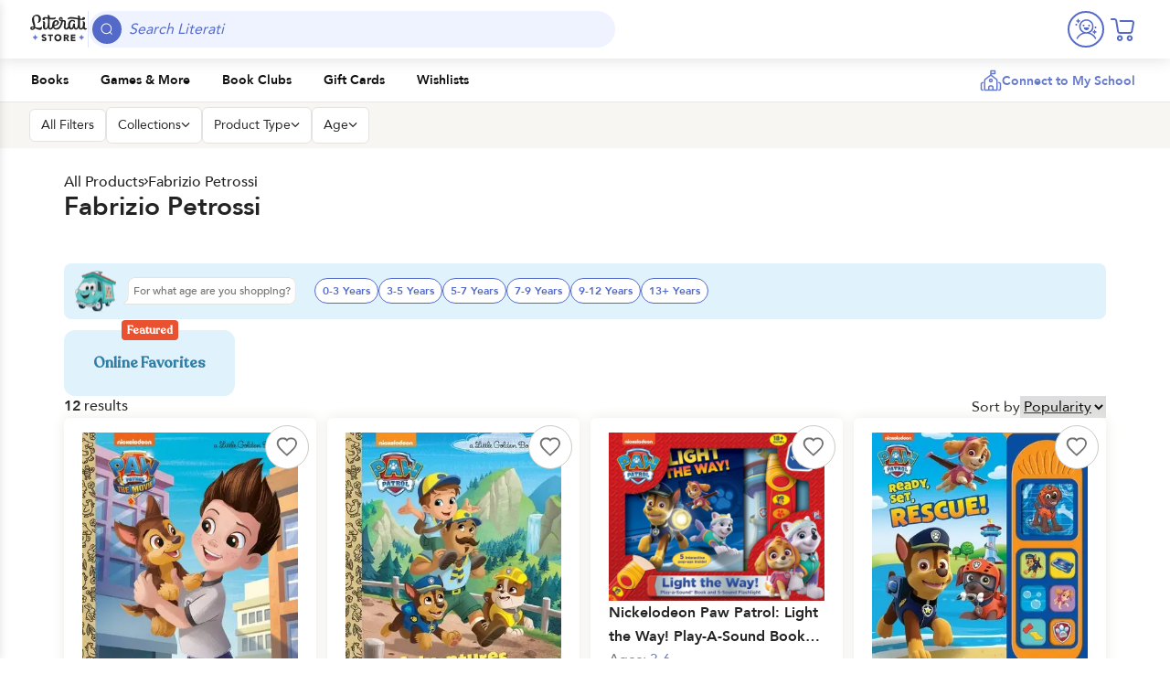

--- FILE ---
content_type: text/html; charset=UTF-8
request_url: https://literati.com/store/illustrator/fabrizio-petrossi/
body_size: 24260
content:
<!doctype html>
<html lang="en-US">
  <head>
    <meta charset="utf-8">
    <meta name="viewport" content="width=device-width, initial-scale=1">
        <meta name='robots' content='index, follow, max-image-preview:large, max-snippet:-1, max-video-preview:-1' />
	<style>img:is([sizes="auto" i], [sizes^="auto," i]) { contain-intrinsic-size: 3000px 1500px }</style>
	
<!-- Google Tag Manager for WordPress by gtm4wp.com -->
<script data-cfasync="false" data-pagespeed-no-defer>
	var gtm4wp_datalayer_name = "dataLayer";
	var dataLayer = dataLayer || [];
	const gtm4wp_use_sku_instead = 1;
	const gtm4wp_currency = 'USD';
	const gtm4wp_product_per_impression = 10;
	const gtm4wp_clear_ecommerce = false;
	const gtm4wp_datalayer_max_timeout = 2000;
</script>
<!-- End Google Tag Manager for WordPress by gtm4wp.com -->
	<!-- This site is optimized with the Yoast SEO plugin v26.7 - https://yoast.com/wordpress/plugins/seo/ -->
	<title>Fabrizio Petrossi Archives - Literati School Store</title>
	<link rel="canonical" href="https://literati.com/store/illustrator/fabrizio-petrossi/" />
	<meta property="og:locale" content="en_US" />
	<meta property="og:type" content="article" />
	<meta property="og:title" content="Fabrizio Petrossi Archives - Literati School Store" />
	<meta property="og:url" content="https://literati.com/store/illustrator/fabrizio-petrossi/" />
	<meta property="og:site_name" content="Literati School Store" />
	<meta property="og:image" content="https://efairs-assets.literati.com/wp-content/uploads/2024/11/06160551/literati_kidsbooks_store_bennie.png?auto=webp&optimize=high" />
	<meta property="og:image:width" content="2598" />
	<meta property="og:image:height" content="1260" />
	<meta property="og:image:type" content="image/png" />
	<meta name="twitter:card" content="summary_large_image" />
	<meta name="twitter:site" content="@literati" />
	<script type="application/ld+json" class="yoast-schema-graph">{"@context":"https://schema.org","@graph":[{"@type":"CollectionPage","@id":"https://literati.com/store/illustrator/fabrizio-petrossi/","url":"https://literati.com/store/illustrator/fabrizio-petrossi/","name":"Fabrizio Petrossi Archives - Literati School Store","isPartOf":{"@id":"https://literati.com/store/#website"},"primaryImageOfPage":{"@id":"https://literati.com/store/illustrator/fabrizio-petrossi/#primaryimage"},"image":{"@id":"https://literati.com/store/illustrator/fabrizio-petrossi/#primaryimage"},"thumbnailUrl":"https://efairs-assets.literati.com/wp-content/uploads/2024/08/02104850/8b8652ee-e280-4a9b-bec1-c792c048a5b1-3.jpg?auto=webp&optimize=high","breadcrumb":{"@id":"https://literati.com/store/illustrator/fabrizio-petrossi/#breadcrumb"},"inLanguage":"en-US"},{"@type":"ImageObject","inLanguage":"en-US","@id":"https://literati.com/store/illustrator/fabrizio-petrossi/#primaryimage","url":"https://efairs-assets.literati.com/wp-content/uploads/2024/08/02104850/8b8652ee-e280-4a9b-bec1-c792c048a5b1-3.jpg?auto=webp&optimize=high","contentUrl":"https://efairs-assets.literati.com/wp-content/uploads/2024/08/02104850/8b8652ee-e280-4a9b-bec1-c792c048a5b1-3.jpg?auto=webp&optimize=high","width":331,"height":400},{"@type":"BreadcrumbList","@id":"https://literati.com/store/illustrator/fabrizio-petrossi/#breadcrumb","itemListElement":[]},{"@type":"WebSite","@id":"https://literati.com/store/#website","url":"https://literati.com/store/","name":"Literati Store","description":"","publisher":{"@id":"https://literati.com/store/#organization"},"potentialAction":[{"@type":"SearchAction","target":{"@type":"EntryPoint","urlTemplate":"https://literati.com/store/?s={search_term_string}"},"query-input":{"@type":"PropertyValueSpecification","valueRequired":true,"valueName":"search_term_string"}}],"inLanguage":"en-US"},{"@type":"Organization","@id":"https://literati.com/store/#organization","name":"Literati","url":"https://literati.com/store/","logo":{"@type":"ImageObject","inLanguage":"en-US","@id":"https://literati.com/store/#/schema/logo/image/","url":"https://efairs-assets.literati.com/wp-content/uploads/2024/01/23095349/literati-classrooms.svg","contentUrl":"https://efairs-assets.literati.com/wp-content/uploads/2024/01/23095349/literati-classrooms.svg","caption":"Literati"},"image":{"@id":"https://literati.com/store/#/schema/logo/image/"},"sameAs":["https://www.facebook.com/literatikidsclub","https://x.com/literati"]}]}</script>
	<!-- / Yoast SEO plugin. -->


<link rel='stylesheet' id='wc-gift-cards-blocks-integration-css' href='https://literati.com/store/wp-content/plugins/woocommerce-gift-cards/assets/dist/frontend/blocks.css?ver=2.7.2' media='all' />
<style id='global-styles-inline-css'>
:root{--wp--preset--aspect-ratio--square: 1;--wp--preset--aspect-ratio--4-3: 4/3;--wp--preset--aspect-ratio--3-4: 3/4;--wp--preset--aspect-ratio--3-2: 3/2;--wp--preset--aspect-ratio--2-3: 2/3;--wp--preset--aspect-ratio--16-9: 16/9;--wp--preset--aspect-ratio--9-16: 9/16;--wp--preset--color--black: #000000;--wp--preset--color--cyan-bluish-gray: #abb8c3;--wp--preset--color--white: #ffffff;--wp--preset--color--pale-pink: #f78da7;--wp--preset--color--vivid-red: #cf2e2e;--wp--preset--color--luminous-vivid-orange: #ff6900;--wp--preset--color--luminous-vivid-amber: #fcb900;--wp--preset--color--light-green-cyan: #7bdcb5;--wp--preset--color--vivid-green-cyan: #00d084;--wp--preset--color--pale-cyan-blue: #8ed1fc;--wp--preset--color--vivid-cyan-blue: #0693e3;--wp--preset--color--vivid-purple: #9b51e0;--wp--preset--gradient--vivid-cyan-blue-to-vivid-purple: linear-gradient(135deg,rgba(6,147,227,1) 0%,rgb(155,81,224) 100%);--wp--preset--gradient--light-green-cyan-to-vivid-green-cyan: linear-gradient(135deg,rgb(122,220,180) 0%,rgb(0,208,130) 100%);--wp--preset--gradient--luminous-vivid-amber-to-luminous-vivid-orange: linear-gradient(135deg,rgba(252,185,0,1) 0%,rgba(255,105,0,1) 100%);--wp--preset--gradient--luminous-vivid-orange-to-vivid-red: linear-gradient(135deg,rgba(255,105,0,1) 0%,rgb(207,46,46) 100%);--wp--preset--gradient--very-light-gray-to-cyan-bluish-gray: linear-gradient(135deg,rgb(238,238,238) 0%,rgb(169,184,195) 100%);--wp--preset--gradient--cool-to-warm-spectrum: linear-gradient(135deg,rgb(74,234,220) 0%,rgb(151,120,209) 20%,rgb(207,42,186) 40%,rgb(238,44,130) 60%,rgb(251,105,98) 80%,rgb(254,248,76) 100%);--wp--preset--gradient--blush-light-purple: linear-gradient(135deg,rgb(255,206,236) 0%,rgb(152,150,240) 100%);--wp--preset--gradient--blush-bordeaux: linear-gradient(135deg,rgb(254,205,165) 0%,rgb(254,45,45) 50%,rgb(107,0,62) 100%);--wp--preset--gradient--luminous-dusk: linear-gradient(135deg,rgb(255,203,112) 0%,rgb(199,81,192) 50%,rgb(65,88,208) 100%);--wp--preset--gradient--pale-ocean: linear-gradient(135deg,rgb(255,245,203) 0%,rgb(182,227,212) 50%,rgb(51,167,181) 100%);--wp--preset--gradient--electric-grass: linear-gradient(135deg,rgb(202,248,128) 0%,rgb(113,206,126) 100%);--wp--preset--gradient--midnight: linear-gradient(135deg,rgb(2,3,129) 0%,rgb(40,116,252) 100%);--wp--preset--font-size--small: 13px;--wp--preset--font-size--medium: 20px;--wp--preset--font-size--large: 36px;--wp--preset--font-size--x-large: 42px;--wp--preset--spacing--20: 0.44rem;--wp--preset--spacing--30: 0.67rem;--wp--preset--spacing--40: 1rem;--wp--preset--spacing--50: 1.5rem;--wp--preset--spacing--60: 2.25rem;--wp--preset--spacing--70: 3.38rem;--wp--preset--spacing--80: 5.06rem;--wp--preset--shadow--natural: 6px 6px 9px rgba(0, 0, 0, 0.2);--wp--preset--shadow--deep: 12px 12px 50px rgba(0, 0, 0, 0.4);--wp--preset--shadow--sharp: 6px 6px 0px rgba(0, 0, 0, 0.2);--wp--preset--shadow--outlined: 6px 6px 0px -3px rgba(255, 255, 255, 1), 6px 6px rgba(0, 0, 0, 1);--wp--preset--shadow--crisp: 6px 6px 0px rgba(0, 0, 0, 1);}:where(body) { margin: 0; }.wp-site-blocks > .alignleft { float: left; margin-right: 2em; }.wp-site-blocks > .alignright { float: right; margin-left: 2em; }.wp-site-blocks > .aligncenter { justify-content: center; margin-left: auto; margin-right: auto; }:where(.is-layout-flex){gap: 0.5em;}:where(.is-layout-grid){gap: 0.5em;}.is-layout-flow > .alignleft{float: left;margin-inline-start: 0;margin-inline-end: 2em;}.is-layout-flow > .alignright{float: right;margin-inline-start: 2em;margin-inline-end: 0;}.is-layout-flow > .aligncenter{margin-left: auto !important;margin-right: auto !important;}.is-layout-constrained > .alignleft{float: left;margin-inline-start: 0;margin-inline-end: 2em;}.is-layout-constrained > .alignright{float: right;margin-inline-start: 2em;margin-inline-end: 0;}.is-layout-constrained > .aligncenter{margin-left: auto !important;margin-right: auto !important;}.is-layout-constrained > :where(:not(.alignleft):not(.alignright):not(.alignfull)){margin-left: auto !important;margin-right: auto !important;}body .is-layout-flex{display: flex;}.is-layout-flex{flex-wrap: wrap;align-items: center;}.is-layout-flex > :is(*, div){margin: 0;}body .is-layout-grid{display: grid;}.is-layout-grid > :is(*, div){margin: 0;}body{padding-top: 0px;padding-right: 0px;padding-bottom: 0px;padding-left: 0px;}a:where(:not(.wp-element-button)){text-decoration: underline;}:root :where(.wp-element-button, .wp-block-button__link){background-color: #32373c;border-width: 0;color: #fff;font-family: inherit;font-size: inherit;line-height: inherit;padding: calc(0.667em + 2px) calc(1.333em + 2px);text-decoration: none;}.has-black-color{color: var(--wp--preset--color--black) !important;}.has-cyan-bluish-gray-color{color: var(--wp--preset--color--cyan-bluish-gray) !important;}.has-white-color{color: var(--wp--preset--color--white) !important;}.has-pale-pink-color{color: var(--wp--preset--color--pale-pink) !important;}.has-vivid-red-color{color: var(--wp--preset--color--vivid-red) !important;}.has-luminous-vivid-orange-color{color: var(--wp--preset--color--luminous-vivid-orange) !important;}.has-luminous-vivid-amber-color{color: var(--wp--preset--color--luminous-vivid-amber) !important;}.has-light-green-cyan-color{color: var(--wp--preset--color--light-green-cyan) !important;}.has-vivid-green-cyan-color{color: var(--wp--preset--color--vivid-green-cyan) !important;}.has-pale-cyan-blue-color{color: var(--wp--preset--color--pale-cyan-blue) !important;}.has-vivid-cyan-blue-color{color: var(--wp--preset--color--vivid-cyan-blue) !important;}.has-vivid-purple-color{color: var(--wp--preset--color--vivid-purple) !important;}.has-black-background-color{background-color: var(--wp--preset--color--black) !important;}.has-cyan-bluish-gray-background-color{background-color: var(--wp--preset--color--cyan-bluish-gray) !important;}.has-white-background-color{background-color: var(--wp--preset--color--white) !important;}.has-pale-pink-background-color{background-color: var(--wp--preset--color--pale-pink) !important;}.has-vivid-red-background-color{background-color: var(--wp--preset--color--vivid-red) !important;}.has-luminous-vivid-orange-background-color{background-color: var(--wp--preset--color--luminous-vivid-orange) !important;}.has-luminous-vivid-amber-background-color{background-color: var(--wp--preset--color--luminous-vivid-amber) !important;}.has-light-green-cyan-background-color{background-color: var(--wp--preset--color--light-green-cyan) !important;}.has-vivid-green-cyan-background-color{background-color: var(--wp--preset--color--vivid-green-cyan) !important;}.has-pale-cyan-blue-background-color{background-color: var(--wp--preset--color--pale-cyan-blue) !important;}.has-vivid-cyan-blue-background-color{background-color: var(--wp--preset--color--vivid-cyan-blue) !important;}.has-vivid-purple-background-color{background-color: var(--wp--preset--color--vivid-purple) !important;}.has-black-border-color{border-color: var(--wp--preset--color--black) !important;}.has-cyan-bluish-gray-border-color{border-color: var(--wp--preset--color--cyan-bluish-gray) !important;}.has-white-border-color{border-color: var(--wp--preset--color--white) !important;}.has-pale-pink-border-color{border-color: var(--wp--preset--color--pale-pink) !important;}.has-vivid-red-border-color{border-color: var(--wp--preset--color--vivid-red) !important;}.has-luminous-vivid-orange-border-color{border-color: var(--wp--preset--color--luminous-vivid-orange) !important;}.has-luminous-vivid-amber-border-color{border-color: var(--wp--preset--color--luminous-vivid-amber) !important;}.has-light-green-cyan-border-color{border-color: var(--wp--preset--color--light-green-cyan) !important;}.has-vivid-green-cyan-border-color{border-color: var(--wp--preset--color--vivid-green-cyan) !important;}.has-pale-cyan-blue-border-color{border-color: var(--wp--preset--color--pale-cyan-blue) !important;}.has-vivid-cyan-blue-border-color{border-color: var(--wp--preset--color--vivid-cyan-blue) !important;}.has-vivid-purple-border-color{border-color: var(--wp--preset--color--vivid-purple) !important;}.has-vivid-cyan-blue-to-vivid-purple-gradient-background{background: var(--wp--preset--gradient--vivid-cyan-blue-to-vivid-purple) !important;}.has-light-green-cyan-to-vivid-green-cyan-gradient-background{background: var(--wp--preset--gradient--light-green-cyan-to-vivid-green-cyan) !important;}.has-luminous-vivid-amber-to-luminous-vivid-orange-gradient-background{background: var(--wp--preset--gradient--luminous-vivid-amber-to-luminous-vivid-orange) !important;}.has-luminous-vivid-orange-to-vivid-red-gradient-background{background: var(--wp--preset--gradient--luminous-vivid-orange-to-vivid-red) !important;}.has-very-light-gray-to-cyan-bluish-gray-gradient-background{background: var(--wp--preset--gradient--very-light-gray-to-cyan-bluish-gray) !important;}.has-cool-to-warm-spectrum-gradient-background{background: var(--wp--preset--gradient--cool-to-warm-spectrum) !important;}.has-blush-light-purple-gradient-background{background: var(--wp--preset--gradient--blush-light-purple) !important;}.has-blush-bordeaux-gradient-background{background: var(--wp--preset--gradient--blush-bordeaux) !important;}.has-luminous-dusk-gradient-background{background: var(--wp--preset--gradient--luminous-dusk) !important;}.has-pale-ocean-gradient-background{background: var(--wp--preset--gradient--pale-ocean) !important;}.has-electric-grass-gradient-background{background: var(--wp--preset--gradient--electric-grass) !important;}.has-midnight-gradient-background{background: var(--wp--preset--gradient--midnight) !important;}.has-small-font-size{font-size: var(--wp--preset--font-size--small) !important;}.has-medium-font-size{font-size: var(--wp--preset--font-size--medium) !important;}.has-large-font-size{font-size: var(--wp--preset--font-size--large) !important;}.has-x-large-font-size{font-size: var(--wp--preset--font-size--x-large) !important;}
:where(.wp-block-post-template.is-layout-flex){gap: 1.25em;}:where(.wp-block-post-template.is-layout-grid){gap: 1.25em;}
:where(.wp-block-columns.is-layout-flex){gap: 2em;}:where(.wp-block-columns.is-layout-grid){gap: 2em;}
:root :where(.wp-block-pullquote){font-size: 1.5em;line-height: 1.6;}
</style>
<style id='woocommerce-inline-inline-css'>
.woocommerce form .form-row .required { visibility: visible; }
</style>
<link rel='stylesheet' id='efairs-wishlists-css' href='https://literati.com/store/wp-content/plugins/efairs-wp-wishlists/assets/css/wishlists-frontend.css?ver=1.0.1' media='all' />
<link rel='stylesheet' id='wc-gc-css-css' href='https://literati.com/store/wp-content/plugins/woocommerce-gift-cards/assets/css/frontend/woocommerce.css?ver=2.7.2' media='all' />
<link rel='stylesheet' id='ep_general_styles-css' href='https://literati.com/store/wp-content/plugins/elasticpress/dist/css/general-styles.css?ver=66295efe92a630617c00' media='all' />
<link rel='stylesheet' id='app/0-css' href='https://literati.com/store/wp-content/themes/literati-store/public/css/app.64ffc3.css' media='all' />
<link rel='stylesheet' id='view-archive-product/0-css' href='https://literati.com/store/wp-content/themes/literati-store/public/css/view-archive-product.5aaec1.css' media='all' />
<link rel='stylesheet' id='dialog-educator/0-css' href='https://literati.com/store/wp-content/themes/literati-store/public/css/dialog-educator.37b207.css' media='all' />
<link rel='stylesheet' id='elasticpress-autosuggest-css' href='https://literati.com/store/wp-content/plugins/elasticpress/dist/css/autosuggest-styles.css?ver=d87f34a78edccbda21b1' media='all' />
<link rel='stylesheet' id='style_login_widget-css' href='https://literati.com/store/wp-content/plugins/miniorange-oauth-oidc-single-sign-on/resources/css/style_login_widget.css?ver=6.7.2' media='all' />
<link rel='stylesheet' id='custom-css-css' href='https://literati.com/store/wp-content/plugins/theme-customisations/custom/style.css?ver=6.7.2' media='all' />
<script src="https://literati.com/store/wp-includes/js/jquery/jquery.min.js?ver=3.7.1" id="jquery-core-js"></script>
<script src="https://literati.com/store/wp-includes/js/jquery/jquery-migrate.min.js?ver=3.4.1" id="jquery-migrate-js"></script>
<script src="https://literati.com/store/wp-content/plugins/woocommerce/assets/js/jquery-blockui/jquery.blockUI.min.js?ver=2.7.0-wc.10.4.3" id="wc-jquery-blockui-js" defer data-wp-strategy="defer"></script>
<script id="wc-add-to-cart-js-extra">
var wc_add_to_cart_params = {"ajax_url":"\/store\/wp-admin\/admin-ajax.php","wc_ajax_url":"\/store\/?wc-ajax=%%endpoint%%","i18n_view_cart":"View cart","cart_url":"https:\/\/literati.com\/store\/cart\/","is_cart":"","cart_redirect_after_add":"no"};
</script>
<script src="https://literati.com/store/wp-content/plugins/woocommerce/assets/js/frontend/add-to-cart.min.js?ver=10.4.3" id="wc-add-to-cart-js" defer data-wp-strategy="defer"></script>
<script src="https://literati.com/store/wp-content/plugins/woocommerce/assets/js/js-cookie/js.cookie.min.js?ver=2.1.4-wc.10.4.3" id="wc-js-cookie-js" defer data-wp-strategy="defer"></script>
<script id="woocommerce-js-extra">
var woocommerce_params = {"ajax_url":"\/store\/wp-admin\/admin-ajax.php","wc_ajax_url":"\/store\/?wc-ajax=%%endpoint%%","i18n_password_show":"Show password","i18n_password_hide":"Hide password"};
</script>
<script src="https://literati.com/store/wp-content/plugins/woocommerce/assets/js/frontend/woocommerce.min.js?ver=10.4.3" id="woocommerce-js" defer data-wp-strategy="defer"></script>
<script id="amplitude-sdk-js-before">
!function(){"use strict";!function(e,t){var r=e.amplitude||{_q:[],_iq:{}};if(r.invoked)e.console&&console.error&&console.error("Amplitude snippet has been loaded.");else{var n=function(e,t){e.prototype[t]=function(){return this._q.push({name:t,args:Array.prototype.slice.call(arguments,0)}),this}},s=function(e,t,r){return function(n){e._q.push({name:t,args:Array.prototype.slice.call(r,0),resolve:n})}},o=function(e,t,r){e._q.push({name:t,args:Array.prototype.slice.call(r,0)})},i=function(e,t,r){e[t]=function(){if(r)return{promise:new Promise(s(e,t,Array.prototype.slice.call(arguments)))};o(e,t,Array.prototype.slice.call(arguments))}},c=function(e){for(var t=0;t<g.length;t++)i(e,g[t],!1);for(var r=0;r<m.length;r++)i(e,m[r],!0)};r.invoked=!0;var a=t.createElement("script");a.type="text/javascript",a.integrity="sha384-ZNQpM6W99BKecTIDzxEeg1vpQbbq+rfMhiN3nQVDGVNUGP4CV+t8maNr0ZZ43Bqf",a.crossOrigin="anonymous",a.async=!0,a.src="https://cdn.amplitude.com/libs/analytics-browser-2.12.2-min.js.gz",a.onload=function(){e.amplitude.runQueuedFunctions||console.log("[Amplitude] Error: could not load SDK")};var u=t.getElementsByTagName("script")[0];u.parentNode.insertBefore(a,u);for(var p=function(){return this._q=[],this},l=["add","append","clearAll","prepend","set","setOnce","unset","preInsert","postInsert","remove","getUserProperties"],d=0;d<l.length;d++)n(p,l[d]);r.Identify=p;for(var f=function(){return this._q=[],this},v=["getEventProperties","setProductId","setQuantity","setPrice","setRevenue","setRevenueType","setReceipt","setReceiptSig","setCurrency","setEventProperties"],y=0;y<v.length;y++)n(f,v[y]);r.Revenue=f;var g=["getDeviceId","setDeviceId","getSessionId","setSessionId","getUserId","setUserId","setOptOut","setTransport","reset","extendSession"],m=["init","add","remove","track","logEvent","identify","groupIdentify","setGroup","revenue","flush"];c(r),r.createInstance=function(e){return r._iq[e]={_q:[]},c(r._iq[e]),r._iq[e]},e.amplitude=r}}(window,document)}();
var amplitudeEventQueue = []; function amplitudeLogEvent() { try { if ( amplitude ) { amplitude.track( arguments[0], arguments[1] ); } else { amplitudeEventQueue.push( arguments ) } } catch( e ) {} } function amplitudeLogUserProperty(props = {}) { try { var identifyEvent = new amplitude.Identify(); for ( var key in props ) { identifyEvent.set(key, props[key]); } foramplitude.identify(identifyEvent); } catch ( e ) {}} function amplitudeIncrementUserProperty(prop) { var identifyEvent = new amplitude.Identify(); identifyEvent.add(prop, 1); amplitude.identify(identifyEvent);}
</script>
<script src="https://cdn.amplitude.com/libs/plugin-session-replay-browser-1.4.0-min.js.gz?ver=6.7.2" id="amplitude-session-replay-plugin-js"></script>
<script id="amplitude-sdk-init-js-after">
const sessionReplayTracking = window.sessionReplay.plugin();
            window.amplitude.add(sessionReplayTracking);
            amplitude.init("bf402b2acc1aa7c7417fea34a023eb51", "", {deviceId: "amplitude_device_id_6971f356ed04f7.55995314", defaultTracking: { attribution: true, pageViews: false, sessions: true, formInteractions: false, fileDownloads: true, } } ); window.addEventListener("pagehide", function () { amplitude.setTransport("beacon"); amplitude.flush(); });
</script>
<script id="theme-settings-js-extra">
var literati_theme_settings = {"wp_site_url":"https:\/\/literati.com\/store","ajax_url":"https:\/\/literati.com\/store\/wp-admin\/admin-ajax.php","nonce":"bb3e9f00e9","isEducator":"","isNewWishlistsActive":"1"};
</script>
<script src="https://literati.com/store/wp-content/plugins/theme-customisations/custom/custom.js?ver=6.7.2" id="custom-js-js"></script>

<!-- Google Tag Manager for WordPress by gtm4wp.com -->
<!-- GTM Container placement set to off -->
<script data-cfasync="false" data-pagespeed-no-defer>
	var dataLayer_content = {"pageTitle":"Fabrizio Petrossi Archives - Literati School Store","pagePostType":"product","pagePostType2":"tax-product","customerTotalOrders":0,"customerTotalOrderValue":0,"customerFirstName":"","customerLastName":"","customerBillingFirstName":"","customerBillingLastName":"","customerBillingCompany":"","customerBillingAddress1":"","customerBillingAddress2":"","customerBillingCity":"","customerBillingState":"","customerBillingPostcode":"","customerBillingCountry":"","customerBillingEmail":"","customerBillingEmailHash":"","customerBillingPhone":"","customerShippingFirstName":"","customerShippingLastName":"","customerShippingCompany":"","customerShippingAddress1":"","customerShippingAddress2":"","customerShippingCity":"","customerShippingState":"","customerShippingPostcode":"","customerShippingCountry":"","cartContent":{"totals":{"applied_coupons":[],"discount_total":0,"subtotal":0,"total":0},"items":[]}};
	dataLayer.push( dataLayer_content );
</script>
<script data-cfasync="false" data-pagespeed-no-defer>
	console.warn && console.warn("[GTM4WP] Google Tag Manager container code placement set to OFF !!!");
	console.warn && console.warn("[GTM4WP] Data layer codes are active but GTM container must be loaded using custom coding !!!");
</script>
<!-- End Google Tag Manager for WordPress by gtm4wp.com -->	<noscript><style>.woocommerce-product-gallery{ opacity: 1 !important; }</style></noscript>
	<link rel="icon" href="https://efairs-assets.literati.com/wp-content/uploads/2024/09/03114641/cropped-literati_favicon_wonb-32x32.png?auto=webp&#038;optimize=high" sizes="32x32" />
<link rel="icon" href="https://efairs-assets.literati.com/wp-content/uploads/2024/09/03114641/cropped-literati_favicon_wonb-192x192.png?auto=webp&#038;optimize=high" sizes="192x192" />
<link rel="apple-touch-icon" href="https://efairs-assets.literati.com/wp-content/uploads/2024/09/03114641/cropped-literati_favicon_wonb-180x180.png?auto=webp&#038;optimize=high" />
<meta name="msapplication-TileImage" content="https://efairs-assets.literati.com/wp-content/uploads/2024/09/03114641/cropped-literati_favicon_wonb-270x270.png?auto=webp&#038;optimize=high" />
  </head>

  <body class="archive tax-pa_illustrator term-fabrizio-petrossi term-4903 wp-custom-logo wp-embed-responsive d-flex flex-column theme-literati-store woocommerce woocommerce-page woocommerce-no-js is-school-store">
        <!-- Google Tag Manager (noscript) -->
    <noscript><iframe src="https://www.googletagmanager.com/ns.html?id=GTM-5DVBL63"
    height="0" width="0" style="display:none;visibility:hidden"></iframe></noscript>
    <!-- End Google Tag Manager (noscript) -->
    
    <div class="d-flex flex-column min-vh-100 w-100">
      <a class="visually-hidden-focusable" href="#main">
        Skip to content
      </a>

      <header id="page-header">
  <div class="brand-bar">
    <div class="container-fluid">
      <a href="https://literati.com/store/" class="brand-bar_logo" aria-label="Literati School Store">
        <svg xmlns="http://www.w3.org/2000/svg" version="1.1" viewBox="0 0 64 32" fill="none">
  <g>
    <g>
      <path d="M62.9,14.8c-.3.2-.7.2-1.1.1-.6-.1-1-.6-1-1.4s.2-3,.2-4.1-.7-2.1-1.9-2.1-.5,0-.7.1c0,0,0,0,0,.1.1.2.4.7.4,1.6s0,.8,0,1.2c-.2,3.3-.9,4.5-2,4.5s-.8-.2-1-.6c-.2-.3-.3-.8-.3-1.6,0-.8,0-1.1,0-3.2,0,0,0-2,0-3.8,1.2.2,2.3.3,3.1.3,1.6,0,2.4-.8,2.4-1.8s-.5-1.4-1.5-1.4-1.3.6-1.4,1.3c0,.2,0,.4.2.6-.8,0-1.8-.2-2.8-.4,0-.7,0-1.3,0-1.3,0-1.3-.7-2-1.8-2s-.7.1-.7.2c0,0,0,0,0,0,.1.2.4.5.4,1.5s0,.5,0,1.2c-2.6-.6-5.3-1.2-7.6-1.2s-3.5.9-3.7,1.7c-.1.4-.1.8,0,1,0,0,0,0,0,0,.3-.2,1.5-.8,4-.8s4.6.4,7.2.8c0,1.5,0,3,0,3.1,0,1.7-.2,4.1-.6,5.1-.4.9-.9,1.3-1.5,1.3s-1-.5-1.1-1.6c0-.9,0-1.8,0-2.3,0-.8-.3-1.2-1.2-1.2s-.8.1-1,.2c0,0,0,0,0,0,0,.8,0,2.1-.4,3.2-.3.8-.7,1.5-1.4,1.5s-1.4-1-1.4-2.9c0-3.3,1.2-4.6,2.6-4.6s1.5.8,1.8,1.5c0,0,0,0,0,0,.5-.1,1-.5,1-1.1,0-1-1.2-1.8-2.9-1.8-3,0-4.8,2.4-4.8,6.1s0,.8,0,1.2c-.6,1-1.2,1.7-1.9,1.7s-.8-.4-.8-1.2c0-1.2.4-3.5.4-5.1s-.8-2.4-2.1-2.4-.9,0-1.4,0c0-.3,0-.6,0-.8,0-.7-.1-1.4-.3-1.7-.3-.5-.8-.9-1.6-.9-1.3,0-2.2.9-2.2,2.2s1.1,2.5,2.5,2.5c-.6,3.2-2.3,7.4-5.2,7.4s-2-.7-2.3-2.2c.7-.1,1.6-.3,2.5-.7,1.7-.8,2.5-2,2.5-3.2s-1.2-2.7-3-2.7c-2.6,0-4.4,2.5-4.4,5.5s0,.8,0,1.2c-.5,1.1-1.1,2.2-1.9,2.2s-.6-.1-.7-.4c-.2-.3-.2-.7-.2-1.3,0-1.3,0-3.8,0-3.8,0-.9,0-2.7,0-4.3,1.1.2,2.3.4,3.4.4,2.4,0,3.1-.9,3.3-1.7.1-.4,0-.8,0-1,0,0,0,0,0,0-.4.3-1.3.8-3.6.8s-2.1,0-3-.2c0-.5,0-.9,0-.9,0-1.3-.7-2-1.8-2s-.7.1-.7.2c0,0,0,0,0,0,.1.2.4.5.4,1.5s0,.4,0,.9c-1.2-.2-2.3-.3-3.4-.3s-2.4.8-2.4,2,.5,1.4,1.5,1.4,1.3-.6,1.4-1.3c0-.3-.1-.7-.4-.8,1,0,2.2.3,3.4.6,0,1.9,0,4.3,0,4.3,0,2.1-.3,3.6-.7,4.5-.5,1-1,1.5-1.6,1.5s-.9-.4-.9-1.2c0-1.4.2-3,.2-4.4s-.9-2.1-2-2.1-.5,0-.6.1c0,0,0,.1,0,.2.1.2.4.7.4,1.7,0,1.5-.2,3.1-.2,4.5s1.1,2.7,2.6,2.7c1.1,0,2.1-.5,3-2.1.3,1.2,1.1,2.1,2.5,2.1s2.3-.9,3-2.1c.8,1.4,2.2,2.1,3.8,2.1,2.5,0,4.1-1.6,5.2-3.8.9-1.8,1.5-3.6,1.7-5.2.1,0,.2,0,.4,0,.8,0,1.1.4,1.1,1.4,0,1.4-.5,3-.5,4.7s1.1,2.9,2.6,2.9,2.2-.6,2.9-1.7c.6,1.1,1.5,1.7,2.6,1.7s2.2-.6,2.8-2.4c0,.5.2.9.4,1.2.5.8,1.3,1.2,2,1.2s2.1-.4,2.8-2.3c.4,1.4,1.2,2.3,2.7,2.3s1.8-.5,2.4-1.5c.1.3.3.6.4.8.4.5,1.1.8,1.8.8s1.8-.5,2-1.5c0-.2,0-.3-.2-.2ZM27.5,11.4c0-2.4.9-4,2-4s1,.6,1,1.2c0,1.1-.6,2.1-1.8,2.5-.4.2-.8.2-1.2.2h0ZM35.4,6c0,0,0,.2,0,.2-.7-.1-1.2-.5-1.2-1.3s.3-.8.6-.8.7.5.6,1.8ZM13.7,13.3c0-.1-.2-.1-.3,0-.5.5-1.4,1.1-2.9,1.1s-2.6-.4-3.9-.8c0-.3,0-.5,0-.8,0-2.8-1.4-4.8-1.4-8.1s1.2-3.3,2.7-3.3,2.5,1.3,2.5,3.3-.4,2.9-1.4,4.3c0,.1,0,.2.1.2,2.5-.3,3.7-2.3,3.7-4.5S11,0,8.3,0,3,2.3,3,5.4s1.5,5.2,1.8,7.6c-.4,0-.8-.1-1.1-.1-1.6,0-2.6.9-2.6,2s.8,1.8,2.3,1.8,2.4-.8,3-1.8c1.5.7,3.2,1.8,5.1,1.8s2.3-.7,2.4-2c0-.5,0-1.1,0-1.3ZM3.3,15.4c-1,0-1-1.3.6-1.3s.5,0,.8.1c-.1.7-.6,1.1-1.5,1.1ZM15.5,23.3c0,0,0,.2,0,.3s0,.2,0,.3c0,0,.1.2.2.2.1,0,.2.1.4.2.1,0,.3,0,.5.2.2,0,.5.2.8.3.3,0,.5.2.7.4.2.2.4.4.5.6.1.2.2.5.2.9s0,.8-.2,1.1c-.1.3-.4.5-.6.7-.3.2-.6.3-.9.4-.3,0-.7.1-1,.1-.5,0-1,0-1.5-.3-.5-.2-.9-.4-1.2-.8l1.1-1.2c.2.2.4.4.7.5.3.1.6.2.9.2s.3,0,.4,0c.1,0,.2,0,.3-.1,0,0,.2-.1.2-.2,0-.1,0-.2,0-.4s0-.3-.1-.3c0,0-.2-.2-.3-.3-.1,0-.3-.2-.5-.2-.2,0-.4-.1-.6-.2-.2,0-.5-.2-.7-.3-.2-.1-.4-.2-.6-.4-.2-.2-.3-.4-.4-.6-.1-.2-.2-.5-.2-.8s0-.7.2-1c.2-.3.4-.5.6-.7.3-.2.6-.3.9-.4.3,0,.7-.1,1-.1s.8,0,1.2.2c.4.1.8.4,1.1.7l-1.1,1.2c-.1-.2-.3-.3-.6-.4-.2-.1-.5-.2-.7-.2s-.2,0-.4,0c-.1,0-.2,0-.3.1,0,0-.2.1-.2.2ZM20.3,21.7h5.8v1.5h-2v5.7h-1.7v-5.7h-2v-1.5ZM42.8,25.1c.3-.3.4-.7.4-1.2s0-.8-.2-1c-.2-.3-.4-.5-.6-.7-.3-.2-.6-.3-.9-.4-.3,0-.7-.1-1-.1h-2.7v7.2h1.7v-2.9h.6l1.6,2.9h2l-1.9-3.1c.5-.1.8-.4,1.1-.7ZM41.3,24.3c0,.1-.2.2-.3.3-.1,0-.3.1-.4.1-.1,0-.3,0-.4,0h-.8v-1.7h.9c.1,0,.3,0,.4,0,.1,0,.3,0,.4.1.1,0,.2.1.3.2,0,.1.1.2.1.4s0,.3-.1.4ZM47.3,27.4h3.3v1.5h-5v-7.2h4.8v1.5h-3.2v1.4h3v1.4h-3v1.5ZM34.2,22.5c-.3-.3-.8-.6-1.2-.8-.5-.2-1-.3-1.6-.3s-1.1,0-1.6.3c-.5.2-.9.4-1.2.8-.3.3-.6.7-.8,1.2-.2.5-.3,1-.3,1.6s0,1.1.3,1.6c.2.5.5.9.8,1.2.4.3.8.6,1.2.8.5.2,1,.3,1.6.3s1.1,0,1.6-.3c.5-.2.9-.4,1.2-.8.4-.3.6-.7.8-1.2.2-.5.3-1,.3-1.6s0-1.1-.3-1.6c-.2-.5-.5-.9-.8-1.2ZM33.3,26.1c-.1.3-.2.5-.4.7-.2.2-.4.4-.7.5-.3.1-.5.2-.8.2s-.6,0-.8-.2c-.3-.1-.5-.3-.7-.5-.2-.2-.3-.4-.4-.7-.1-.3-.2-.6-.2-.9s0-.6.1-.9c.1-.3.2-.5.4-.7.2-.2.4-.3.7-.5.3-.1.5-.2.8-.2s.6,0,.8.2c.3.1.5.3.7.5.2.2.3.4.4.7.1.3.2.6.2.9s0,.6-.2.9Z" fill="currentColor"/>
      <g>
        <path d="M9.1,24.6c-.9-.3-1.9-1-2.4-2.3,0-.3-.5-.3-.5,0-.3.9-.9,1.9-2.3,2.2-.3,0-.3.4,0,.5.8.4,1.9,1.2,2.4,2.5,0,.2.4.2.5,0,.3-.9,1-2,2.4-2.4.3,0,.3-.4,0-.5Z" fill="#6579ce"/>
        <path d="M59.8,24.6c-.9-.3-1.9-1-2.4-2.3,0-.3-.5-.3-.5,0-.3.9-.9,1.9-2.3,2.2-.3,0-.3.4,0,.5.8.4,1.9,1.2,2.4,2.5,0,.2.4.2.5,0,.3-.9,1-2,2.4-2.4.3,0,.3-.4,0-.5Z" fill="#6579ce"/>
      </g>
    </g>
  </g>
</svg>      </a>
      <div class="brand-bar_rule"></div>
      <div class="brand-bar_search">
        <div class="react-search-root" data-search-prefill-products="[{&quot;id&quot;:111149,&quot;title&quot;:&quot;Literati Book Club Membership&quot;,&quot;authors&quot;:&quot;&quot;,&quot;illustrators&quot;:&quot;&quot;,&quot;creators&quot;:null,&quot;image&quot;:&quot;https:\/\/efairs-assets.literati.com\/wp-content\/uploads\/2023\/10\/28145006\/club_product_annual_promo.png?auto=webp&amp;optimize=high&quot;,&quot;permalink&quot;:&quot;https:\/\/literati.com\/store\/product\/kids-book-club\/&quot;},{&quot;id&quot;:86101,&quot;title&quot;:&quot;Digital Gift Card&quot;,&quot;authors&quot;:&quot;&quot;,&quot;illustrators&quot;:&quot;&quot;,&quot;creators&quot;:null,&quot;image&quot;:&quot;https:\/\/efairs-assets.literati.com\/wp-content\/uploads\/2024\/05\/14133720\/gift_card_thumb.svg&quot;,&quot;permalink&quot;:&quot;https:\/\/literati.com\/store\/product\/gift-card\/&quot;}]"></div>
      </div>
      <div class="brand-bar_spacer"></div>
      <nav class="brand-bar_nav">
        <ul class="account-menu">
                      <li class="account-menu_item menu-item_account has-children">
              <span class="account-menu_item_link">
                <i class="icon icon-account">
                  <svg xmlns="http://www.w3.org/2000/svg" version="1.1" viewBox="0 0 21 20">
  <g>
    <path d="M1.2,1.8l1-.4c0,0,.2,0,.2-.2l.4-1c0-.3.5-.3.6,0l.4,1c0,0,0,.2.2.2l1,.4c.3,0,.3.5,0,.6l-1,.4c0,0-.2,0-.2.2l-.4,1c0,.3-.5.3-.6,0l-.4-1c0,0,0-.2-.2-.2l-1-.4c-.3,0-.3-.5,0-.6ZM9.2,6.4c0-.5-.4-.9-.9-.9s-.9.4-.9.9.4.9.9.9.9-.4.9-.9ZM12.7,8.2h-3.5c-.5,0-.9.4-.7.9,0,0,0,0,0,.1.1.3.3.6.6.9.2.2.5.4.9.6.3.1.7.2,1,.2s.7,0,1-.2c.3-.1.6-.3.9-.6.2-.2.4-.5.6-.9,0,0,0,0,0-.1.2-.5-.2-.9-.7-.9ZM13.6,5.6c-.5,0-.9.4-.9.9s.4.9.9.9.9-.4.9-.9-.4-.9-.9-.9ZM20.3,18.4c.2.3,0,.7-.3.9-.3.2-.7,0-.9-.3-1.5-2.9-4.6-4.9-8.2-4.9s-6.7,2-8.2,4.9c-.2.3-.6.4-.9.3-.3-.2-.4-.6-.3-.9,1.3-2.4,3.5-4.3,6.1-5.1-2.1-1.2-3.6-3.4-3.6-6C4.1,3.6,7.2.5,11,.5s6.8,3,6.8,6.8-1.4,4.8-3.6,6c2.7.8,4.9,2.7,6.1,5.1ZM11,12.8c3,0,5.5-2.5,5.5-5.5S14,1.8,11,1.8s-5.5,2.5-5.5,5.5,2.5,5.5,5.5,5.5ZM20.7,12.3l-1-.4c0,0-.2,0-.2-.2l-.4-1c0-.3-.5-.3-.6,0l-.4,1c0,0,0,.2-.2.2l-1,.4c-.3,0-.3.5,0,.6l1,.4c0,0,.2,0,.2.2l.4,1c0,.3.5.3.6,0l.4-1c0,0,0-.2.2-.2l1-.4c.3,0,.3-.5,0-.6ZM19.7,9.1c.5,0,.9-.4.9-.9s-.4-.9-.9-.9-.9.4-.9.9.4.9.9.9ZM2.2,5.6c0-.5-.4-.9-.9-.9s-.9.4-.9.9.4.9.9.9.9-.4.9-.9Z" fill="currentColor"/>
  </g>
</svg>                </i>
              </span>

              <div class="account-menu_item_submenu">
                <ul class="child-menu">
                  <li class="child-menu_item">
                    <a href="https://literati.com/store/?option=oauthredirect&app_name=Login%20with%20Literati%20Auth" class="child-menu_item_link">
                      <span>Sign In</span>
                    </a>
                  </li>
                  <li class="child-menu_item">
                    <a href="https://literati.com/store/?option=oauthredirect&app_name=Login%20with%20Literati%20Auth&signup=true" class="child-menu_item_link">
                      <span>Create Account</span>
                    </a>
                  </li>
                </ul>
              </div>
            </li>
                    <li class="account-menu_item menu-item_cart">
            <a href="https://literati.com/store/cart/" class="account-menu_item_link" >
              <i class="icon icon-cart"><svg xmlns="http://www.w3.org/2000/svg" viewBox="0 0 26 25" fill="none">
  <path fill-rule="evenodd" clip-rule="evenodd" d="M0 0.981132C0 0.439268 0.441965 0 0.987157 0H4.24593C5.69659 0 6.93371 1.04441 7.16839 2.46723L9.09369 14.1399C9.17191 14.6141 9.58429 14.9623 10.0678 14.9623H21.3148C21.7894 14.9623 22.1968 14.6266 22.2848 14.163L24.0077 5.08757C24.1223 4.48345 23.6562 3.92453 23.0376 3.92453H10.6119C10.0667 3.92453 9.62478 3.48526 9.62478 2.9434C9.62478 2.40153 10.0667 1.96226 10.6119 1.96226H23.0376C24.8933 1.96226 26.2918 3.63903 25.9477 5.45139L24.2249 14.5269C23.9609 15.9175 22.7386 16.9245 21.3148 16.9245H10.0678C8.61718 16.9245 7.38006 15.8801 7.14538 14.4573L5.22008 2.78467C5.14186 2.3104 4.72948 1.96226 4.24593 1.96226H0.987157C0.441965 1.96226 0 1.523 0 0.981132Z" fill="currentColor"/>
  <path fill-rule="evenodd" clip-rule="evenodd" d="M10.1172 23C10.8075 23 11.3672 22.4404 11.3672 21.75C11.3672 21.0596 10.8075 20.5 10.1172 20.5C9.42683 20.5 8.86719 21.0596 8.86719 21.75C8.86719 22.4404 9.42683 23 10.1172 23ZM10.1172 25C11.9121 25 13.3672 23.5449 13.3672 21.75C13.3672 19.9551 11.9121 18.5 10.1172 18.5C8.32226 18.5 6.86719 19.9551 6.86719 21.75C6.86719 23.5449 8.32226 25 10.1172 25Z" fill="currentColor"/>
  <path fill-rule="evenodd" clip-rule="evenodd" d="M20.9062 23C21.5966 23 22.1562 22.4404 22.1562 21.75C22.1562 21.0596 21.5966 20.5 20.9062 20.5C20.2159 20.5 19.6562 21.0596 19.6562 21.75C19.6562 22.4404 20.2159 23 20.9062 23ZM20.9062 25C22.7012 25 24.1562 23.5449 24.1562 21.75C24.1562 19.9551 22.7012 18.5 20.9062 18.5C19.1113 18.5 17.6562 19.9551 17.6562 21.75C17.6562 23.5449 19.1113 25 20.9062 25Z" fill="currentColor"/>
</svg></i>
            </a>
          </li>
        </ul>
      </nav>
    </div>
  </div>
  <div class="nav-bar">
    <div class="container-fluid">
              <nav class="nav-bar_nav">
          <ul class="main-menu">
                          <li class="main-menu_item"><a href="https://literati.com/store/product-type/book/" class="main-menu_item_link"><span>Books</span></a></li>
                          <li class="main-menu_item"><a href="https://literati.com/store/product-type/games-toys/" class="main-menu_item_link"><span>Games & More</span></a></li>
                          <li class="main-menu_item"><a href="https://literati.com/store/product/kids-book-club/" class="main-menu_item_link"><span>Book Clubs</span></a></li>
                          <li class="main-menu_item"><a href="/a/gift-card" class="main-menu_item_link"><span>Gift Cards</span></a></li>
                          <li class="main-menu_item"><a href="https://literati.com/a/wishlists/bookfair" class="main-menu_item_link"><span>Wishlists</span></a></li>
                      </ul>
        </nav>
      
              <div class="nav-bar_scroll">
          <div class="nav-bar_school">
                          <button class="school-name" data-action="connect_school" title="Connect to School">
                <i class="icon icon-school"><svg xmlns="http://www.w3.org/2000/svg" viewBox="0 0 24 24" fill="none">
  <g clip-path="url(#clip0_3258_19058)">
    <path fill-rule="evenodd" clip-rule="evenodd" d="M20.25 13.292L21.8353 13.9267C22.6894 14.2679 23.25 15.0948 23.25 16.0155V21.0003C23.25 21.5975 23.0128 22.1693 22.5909 22.5912C22.1691 23.0131 21.5972 23.2503 21 23.2503H20.0494C20.1778 23.03 20.25 22.7731 20.25 22.5003V21.7503H21C21.1987 21.7503 21.39 21.6715 21.5306 21.5309C21.6712 21.3903 21.75 21.199 21.75 21.0003V16.0155C21.75 15.7089 21.5634 15.4324 21.2784 15.3199L20.25 14.9083V13.292ZM3.75 13.292V14.9073L2.72156 15.3189C2.43656 15.4323 2.25 15.7079 2.25 16.0145V20.9993C2.25 21.1981 2.32875 21.3893 2.46938 21.5299C2.61001 21.6705 2.80126 21.7493 3 21.7493H3.75V22.4993C3.75 22.7721 3.82312 23.029 3.95062 23.2493H3C2.40282 23.2493 1.83094 23.0121 1.40906 22.5902C0.98718 22.1684 0.75 21.5965 0.75 20.9993V16.0145C0.75 15.0939 1.31062 14.267 2.16468 13.9257L3.75 13.291V13.292ZM11.25 1.50001V5.77881C11.0269 5.85756 10.8131 5.97287 10.6181 6.12475C9.20436 7.22443 6.54092 9.29535 5.36812 10.2075C4.81968 10.6332 4.5 11.2894 4.5 11.9832V22.5C4.5 22.9143 4.83562 23.25 5.25 23.25H18.75C19.1644 23.25 19.5 22.9143 19.5 22.5V11.9832C19.5 11.2885 19.1794 10.6332 18.6319 10.2075C17.4591 9.29537 14.7957 7.22435 13.3819 6.12475C13.1869 5.97287 12.9741 5.85757 12.75 5.77881V5.25005H16.5C16.9144 5.25005 17.25 4.91443 17.25 4.50005V1.50005C17.25 1.08567 16.9144 0.750046 16.5 0.750046H12C11.5856 0.750046 11.25 1.08567 11.25 1.50005V1.50001ZM15 21.75H18V11.9832C18 11.7526 17.8931 11.5332 17.7103 11.3916C16.5375 10.4795 13.8741 8.40745 12.4603 7.30785C12.1894 7.09785 11.8097 7.09785 11.5397 7.30785C10.1259 8.40753 7.4625 10.4794 6.2897 11.3916C6.10689 11.5332 6.00002 11.7526 6.00002 11.9832V21.75H9.00002V19.5C9.00002 18.2569 10.0069 17.25 11.25 17.25H12.75C13.9931 17.25 15 18.2569 15 19.5L15 21.75ZM13.5 21.75H10.5V19.5C10.5 19.0856 10.8356 18.75 11.25 18.75H12.75C13.1644 18.75 13.5 19.0856 13.5 19.5V21.75ZM12 9.75001C10.7578 9.75001 9.75 10.7578 9.75 12C9.75 13.2422 10.7578 14.25 12 14.25C13.2422 14.25 14.25 13.2422 14.25 12C14.25 10.7578 13.2422 9.75001 12 9.75001ZM12 11.25C12.4144 11.25 12.75 11.5856 12.75 12C12.75 12.4144 12.4144 12.75 12 12.75C11.5856 12.75 11.25 12.4144 11.25 12C11.25 11.5856 11.5856 11.25 12 11.25ZM15.75 2.25001V3.75001H12.75V2.25001H15.75Z" fill="currentColor"/>
  </g>
  <defs>
    <clipPath id="clip0_3258_19058">
      <rect width="24" height="24" fill="curretnColor"/>
    </clipPath>
  </defs>
</svg></i>
                <span>Connect to My School</span>
              </button>
                      </div>
        </div>
          </div>
  </div>
</header>

      <main id="main" class="flex-grow-1 d-flex flex-column" id="main">
        	
			<div id="content-archive-root" data-attributes="{&quot;hasSessionEvent&quot;:false,&quot;sessionEventType&quot;:&quot;school_store&quot;,&quot;title&quot;:&quot;Fabrizio Petrossi&quot;,&quot;label&quot;:&quot;Fabrizio Petrossi&quot;,&quot;description&quot;:&quot;&quot;,&quot;shareUrl&quot;:null,&quot;headerImage&quot;:null,&quot;headerCurveColor&quot;:null,&quot;headerBGColor&quot;:null,&quot;shop&quot;:{&quot;label&quot;:&quot;All Products&quot;,&quot;permalink&quot;:&quot;https:\/\/literati.com\/store\/product\/&quot;},&quot;filters&quot;:[{&quot;label&quot;:&quot;Collections&quot;,&quot;slug&quot;:&quot;collection&quot;,&quot;links&quot;:[{&quot;title&quot;:&quot;Bennie&#039;s Picks&quot;,&quot;permalink&quot;:&quot;https:\/\/literati.com\/store\/collection\/bennies-spring-selections\/&quot;,&quot;taxonomy&quot;:&quot;pa_collection&quot;,&quot;id&quot;:14121,&quot;group&quot;:&quot;by-personality&quot;},{&quot;title&quot;:&quot;Dog Man&quot;,&quot;permalink&quot;:&quot;https:\/\/literati.com\/store\/collection\/dog-man\/&quot;,&quot;taxonomy&quot;:&quot;pa_collection&quot;,&quot;id&quot;:13816,&quot;group&quot;:&quot;featured&quot;},{&quot;title&quot;:&quot;For Builders&quot;,&quot;permalink&quot;:&quot;https:\/\/literati.com\/store\/collection\/for-builders-zaha-s25\/&quot;,&quot;taxonomy&quot;:&quot;pa_collection&quot;,&quot;id&quot;:14095,&quot;group&quot;:&quot;by-personality&quot;},{&quot;title&quot;:&quot;For Creatives&quot;,&quot;permalink&quot;:&quot;https:\/\/literati.com\/store\/collection\/for-creatives-sable-s25\/&quot;,&quot;taxonomy&quot;:&quot;pa_collection&quot;,&quot;id&quot;:14091,&quot;group&quot;:&quot;by-personality&quot;},{&quot;title&quot;:&quot;For Enthusiasts&quot;,&quot;permalink&quot;:&quot;https:\/\/literati.com\/store\/collection\/for-enthusiasts-scout-s25\/&quot;,&quot;taxonomy&quot;:&quot;pa_collection&quot;,&quot;id&quot;:14094,&quot;group&quot;:&quot;by-personality&quot;},{&quot;title&quot;:&quot;For Explorers&quot;,&quot;permalink&quot;:&quot;https:\/\/literati.com\/store\/collection\/for-explorers-magellan-s25\/&quot;,&quot;taxonomy&quot;:&quot;pa_collection&quot;,&quot;id&quot;:14092,&quot;group&quot;:&quot;by-personality&quot;},{&quot;title&quot;:&quot;For Scientists&quot;,&quot;permalink&quot;:&quot;https:\/\/literati.com\/store\/collection\/for-scientists-ada-s25\/&quot;,&quot;taxonomy&quot;:&quot;pa_collection&quot;,&quot;id&quot;:14093,&quot;group&quot;:&quot;by-personality&quot;},{&quot;title&quot;:&quot;For Tricksters&quot;,&quot;permalink&quot;:&quot;https:\/\/literati.com\/store\/collection\/for-tricksters-henry-s25\/&quot;,&quot;taxonomy&quot;:&quot;pa_collection&quot;,&quot;id&quot;:14090,&quot;group&quot;:&quot;by-personality&quot;},{&quot;title&quot;:&quot;Online Favorites&quot;,&quot;permalink&quot;:&quot;https:\/\/literati.com\/store\/collection\/online-favorites\/&quot;,&quot;taxonomy&quot;:&quot;pa_collection&quot;,&quot;id&quot;:13901,&quot;group&quot;:&quot;featured&quot;}]},{&quot;label&quot;:&quot;Product Type&quot;,&quot;slug&quot;:&quot;type&quot;,&quot;terms&quot;:[{&quot;title&quot;:&quot;Kids Books&quot;,&quot;slug&quot;:&quot;book&quot;,&quot;id&quot;:[13189],&quot;taxonomy&quot;:&quot;pa_product-type&quot;,&quot;active&quot;:false},{&quot;title&quot;:&quot;Games &amp; More&quot;,&quot;slug&quot;:&quot;games-toys&quot;,&quot;id&quot;:[13190],&quot;taxonomy&quot;:&quot;pa_product-type&quot;,&quot;active&quot;:false},{&quot;title&quot;:&quot;Journal&quot;,&quot;slug&quot;:&quot;journal&quot;,&quot;id&quot;:[13969],&quot;taxonomy&quot;:&quot;pa_product-type&quot;,&quot;active&quot;:false},{&quot;title&quot;:&quot;Other&quot;,&quot;slug&quot;:&quot;other&quot;,&quot;id&quot;:[13770],&quot;taxonomy&quot;:&quot;pa_product-type&quot;,&quot;active&quot;:false}]},{&quot;label&quot;:&quot;Age&quot;,&quot;slug&quot;:&quot;age&quot;,&quot;terms&quot;:[{&quot;title&quot;:&quot;0-3 Years&quot;,&quot;slug&quot;:&quot;0-3&quot;,&quot;id&quot;:[3388,3389,873,3073],&quot;taxonomy&quot;:&quot;pa_age-range&quot;,&quot;active&quot;:false},{&quot;title&quot;:&quot;3-5 Years&quot;,&quot;slug&quot;:&quot;3-5&quot;,&quot;id&quot;:[3073,2473,2640],&quot;taxonomy&quot;:&quot;pa_age-range&quot;,&quot;active&quot;:false},{&quot;title&quot;:&quot;5-7 Years&quot;,&quot;slug&quot;:&quot;5-7&quot;,&quot;id&quot;:[2640,2641,2612],&quot;taxonomy&quot;:&quot;pa_age-range&quot;,&quot;active&quot;:false},{&quot;title&quot;:&quot;7-9 Years&quot;,&quot;slug&quot;:&quot;7-9&quot;,&quot;id&quot;:[2612,2616,2014],&quot;taxonomy&quot;:&quot;pa_age-range&quot;,&quot;active&quot;:false},{&quot;title&quot;:&quot;9-12 Years&quot;,&quot;slug&quot;:&quot;9-12&quot;,&quot;id&quot;:[2015,2016,2061,2014],&quot;taxonomy&quot;:&quot;pa_age-range&quot;,&quot;active&quot;:false},{&quot;title&quot;:&quot;13+ Years&quot;,&quot;slug&quot;:&quot;13+&quot;,&quot;id&quot;:[1219,1220,1221,1222,1722,3767],&quot;taxonomy&quot;:&quot;pa_age-range&quot;,&quot;active&quot;:false}]},{&quot;label&quot;:&quot;Book Interests&quot;,&quot;slug&quot;:&quot;interest&quot;,&quot;terms&quot;:[{&quot;title&quot;:&quot;Valentine&#039;s Day&quot;,&quot;slug&quot;:&quot;valentines-day&quot;,&quot;id&quot;:[14030],&quot;taxonomy&quot;:&quot;product_cat&quot;,&quot;active&quot;:false},{&quot;title&quot;:&quot;Activities &amp; Games&quot;,&quot;slug&quot;:&quot;activities-games&quot;,&quot;id&quot;:[10007],&quot;taxonomy&quot;:&quot;product_cat&quot;,&quot;active&quot;:false},{&quot;title&quot;:&quot;Adventure&quot;,&quot;slug&quot;:&quot;adventure&quot;,&quot;id&quot;:[10090],&quot;taxonomy&quot;:&quot;product_cat&quot;,&quot;active&quot;:false},{&quot;title&quot;:&quot;Animals&quot;,&quot;slug&quot;:&quot;animals&quot;,&quot;id&quot;:[6925],&quot;taxonomy&quot;:&quot;product_cat&quot;,&quot;active&quot;:false},{&quot;title&quot;:&quot;Arts &amp; Crafts&quot;,&quot;slug&quot;:&quot;arts-crafts&quot;,&quot;id&quot;:[10003],&quot;taxonomy&quot;:&quot;product_cat&quot;,&quot;active&quot;:false},{&quot;title&quot;:&quot;Biographies&quot;,&quot;slug&quot;:&quot;biographies&quot;,&quot;id&quot;:[10091],&quot;taxonomy&quot;:&quot;product_cat&quot;,&quot;active&quot;:false},{&quot;title&quot;:&quot;Classics &amp; Poetry&quot;,&quot;slug&quot;:&quot;classics-poetry&quot;,&quot;id&quot;:[9998],&quot;taxonomy&quot;:&quot;product_cat&quot;,&quot;active&quot;:false},{&quot;title&quot;:&quot;Encyclopedias &amp; Reference&quot;,&quot;slug&quot;:&quot;encyclopedias-reference&quot;,&quot;id&quot;:[6924],&quot;taxonomy&quot;:&quot;product_cat&quot;,&quot;active&quot;:false},{&quot;title&quot;:&quot;Fantasy &amp; Sci-Fi&quot;,&quot;slug&quot;:&quot;fantasy-sci-fi&quot;,&quot;id&quot;:[10008],&quot;taxonomy&quot;:&quot;product_cat&quot;,&quot;active&quot;:false},{&quot;title&quot;:&quot;Graphic Novels &amp; Comics&quot;,&quot;slug&quot;:&quot;graphic-novels-comics&quot;,&quot;id&quot;:[8040],&quot;taxonomy&quot;:&quot;product_cat&quot;,&quot;active&quot;:false},{&quot;title&quot;:&quot;History&quot;,&quot;slug&quot;:&quot;history&quot;,&quot;id&quot;:[6922],&quot;taxonomy&quot;:&quot;product_cat&quot;,&quot;active&quot;:false},{&quot;title&quot;:&quot;Holidays &amp; Celebrations&quot;,&quot;slug&quot;:&quot;holidays-celebrations&quot;,&quot;id&quot;:[10095],&quot;taxonomy&quot;:&quot;product_cat&quot;,&quot;active&quot;:false},{&quot;title&quot;:&quot;Music &amp; Theater&quot;,&quot;slug&quot;:&quot;music-theater&quot;,&quot;id&quot;:[8053],&quot;taxonomy&quot;:&quot;product_cat&quot;,&quot;active&quot;:false},{&quot;title&quot;:&quot;Mystery&quot;,&quot;slug&quot;:&quot;mystery&quot;,&quot;id&quot;:[10001],&quot;taxonomy&quot;:&quot;product_cat&quot;,&quot;active&quot;:false},{&quot;title&quot;:&quot;Social Themes&quot;,&quot;slug&quot;:&quot;social-themes&quot;,&quot;id&quot;:[10089],&quot;taxonomy&quot;:&quot;product_cat&quot;,&quot;active&quot;:false},{&quot;title&quot;:&quot;Spooky Stuff&quot;,&quot;slug&quot;:&quot;spooky-stuff&quot;,&quot;id&quot;:[10094],&quot;taxonomy&quot;:&quot;product_cat&quot;,&quot;active&quot;:false},{&quot;title&quot;:&quot;Sports &amp; Recreation&quot;,&quot;slug&quot;:&quot;sports-recreation&quot;,&quot;id&quot;:[10006],&quot;taxonomy&quot;:&quot;product_cat&quot;,&quot;active&quot;:false},{&quot;title&quot;:&quot;STEM&quot;,&quot;slug&quot;:&quot;stem&quot;,&quot;id&quot;:[10093],&quot;taxonomy&quot;:&quot;product_cat&quot;,&quot;active&quot;:false},{&quot;title&quot;:&quot;TV &amp; Game Series&quot;,&quot;slug&quot;:&quot;tv-game-series&quot;,&quot;id&quot;:[10097],&quot;taxonomy&quot;:&quot;product_cat&quot;,&quot;active&quot;:false},{&quot;title&quot;:&quot;Vehicles&quot;,&quot;slug&quot;:&quot;vehicles&quot;,&quot;id&quot;:[10131],&quot;taxonomy&quot;:&quot;product_cat&quot;,&quot;active&quot;:false},{&quot;title&quot;:&quot;World Cultures&quot;,&quot;slug&quot;:&quot;world-cultures&quot;,&quot;id&quot;:[10092],&quot;taxonomy&quot;:&quot;product_cat&quot;,&quot;active&quot;:false},{&quot;title&quot;:&quot;Young Adult&quot;,&quot;slug&quot;:&quot;young-adult&quot;,&quot;id&quot;:[10096],&quot;taxonomy&quot;:&quot;product_cat&quot;,&quot;active&quot;:false},{&quot;title&quot;:&quot;Sale&quot;,&quot;slug&quot;:&quot;sale&quot;,&quot;id&quot;:[7841],&quot;taxonomy&quot;:&quot;product_cat&quot;,&quot;active&quot;:false}],&quot;conditions&quot;:[{&quot;slug&quot;:&quot;type&quot;,&quot;value&quot;:&quot;book&quot;,&quot;operator&quot;:&quot;IN&quot;}]},{&quot;label&quot;:&quot;Book Formats&quot;,&quot;slug&quot;:&quot;book-format&quot;,&quot;terms&quot;:[{&quot;title&quot;:&quot;Board&quot;,&quot;slug&quot;:&quot;board&quot;,&quot;id&quot;:[3385],&quot;taxonomy&quot;:&quot;pa_format&quot;,&quot;active&quot;:false},{&quot;title&quot;:&quot;Box Set&quot;,&quot;slug&quot;:&quot;box-set&quot;,&quot;id&quot;:[8035],&quot;taxonomy&quot;:&quot;pa_format&quot;,&quot;active&quot;:false},{&quot;title&quot;:&quot;Hardcover&quot;,&quot;slug&quot;:&quot;hardcover&quot;,&quot;id&quot;:[24],&quot;taxonomy&quot;:&quot;pa_format&quot;,&quot;active&quot;:false},{&quot;title&quot;:&quot;Library Binding&quot;,&quot;slug&quot;:&quot;library-binding&quot;,&quot;id&quot;:[14688],&quot;taxonomy&quot;:&quot;pa_format&quot;,&quot;active&quot;:false},{&quot;title&quot;:&quot;Other&quot;,&quot;slug&quot;:&quot;other&quot;,&quot;id&quot;:[3543],&quot;taxonomy&quot;:&quot;pa_format&quot;,&quot;active&quot;:false},{&quot;title&quot;:&quot;Paperback&quot;,&quot;slug&quot;:&quot;paperback&quot;,&quot;id&quot;:[33],&quot;taxonomy&quot;:&quot;pa_format&quot;,&quot;active&quot;:false},{&quot;title&quot;:&quot;Unknown&quot;,&quot;slug&quot;:&quot;unknown&quot;,&quot;id&quot;:[3801],&quot;taxonomy&quot;:&quot;pa_format&quot;,&quot;active&quot;:false}],&quot;conditions&quot;:[{&quot;slug&quot;:&quot;type&quot;,&quot;value&quot;:&quot;book&quot;,&quot;operator&quot;:&quot;IN&quot;}]},{&quot;label&quot;:&quot;Book Language&quot;,&quot;slug&quot;:&quot;book-language&quot;,&quot;terms&quot;:[{&quot;title&quot;:&quot;Spanish&quot;,&quot;slug&quot;:&quot;spanish&quot;,&quot;id&quot;:[14188],&quot;taxonomy&quot;:&quot;pa_collection&quot;,&quot;active&quot;:false}],&quot;conditions&quot;:[{&quot;slug&quot;:&quot;type&quot;,&quot;value&quot;:&quot;book&quot;,&quot;operator&quot;:&quot;IN&quot;}]},{&quot;label&quot;:&quot;Game Types&quot;,&quot;slug&quot;:&quot;game-type&quot;,&quot;terms&quot;:[{&quot;title&quot;:&quot;Board Games&quot;,&quot;slug&quot;:&quot;board-games&quot;,&quot;id&quot;:[13778],&quot;taxonomy&quot;:&quot;pa_collection&quot;,&quot;active&quot;:false},{&quot;title&quot;:&quot;Card Games&quot;,&quot;slug&quot;:&quot;card-games&quot;,&quot;id&quot;:[13773],&quot;taxonomy&quot;:&quot;pa_collection&quot;,&quot;active&quot;:false},{&quot;title&quot;:&quot;Classic Games&quot;,&quot;slug&quot;:&quot;classic-games&quot;,&quot;id&quot;:[13775],&quot;taxonomy&quot;:&quot;pa_collection&quot;,&quot;active&quot;:false},{&quot;title&quot;:&quot;Educational Games&quot;,&quot;slug&quot;:&quot;educational-games&quot;,&quot;id&quot;:[13780],&quot;taxonomy&quot;:&quot;pa_collection&quot;,&quot;active&quot;:false},{&quot;title&quot;:&quot;Family Games&quot;,&quot;slug&quot;:&quot;family-games&quot;,&quot;id&quot;:[13774],&quot;taxonomy&quot;:&quot;pa_collection&quot;,&quot;active&quot;:false},{&quot;title&quot;:&quot;Game Supplies&quot;,&quot;slug&quot;:&quot;game-supplies&quot;,&quot;id&quot;:[13792],&quot;taxonomy&quot;:&quot;pa_collection&quot;,&quot;active&quot;:false},{&quot;title&quot;:&quot;Indoor Games&quot;,&quot;slug&quot;:&quot;indoor-games&quot;,&quot;id&quot;:[13777],&quot;taxonomy&quot;:&quot;pa_collection&quot;,&quot;active&quot;:false},{&quot;title&quot;:&quot;Storytelling Games&quot;,&quot;slug&quot;:&quot;storytelling-games&quot;,&quot;id&quot;:[13782],&quot;taxonomy&quot;:&quot;pa_collection&quot;,&quot;active&quot;:false},{&quot;title&quot;:&quot;Strategy Games&quot;,&quot;slug&quot;:&quot;strategy-games&quot;,&quot;id&quot;:[13776],&quot;taxonomy&quot;:&quot;pa_collection&quot;,&quot;active&quot;:false},{&quot;title&quot;:&quot;Travel Games&quot;,&quot;slug&quot;:&quot;travel-games&quot;,&quot;id&quot;:[13781],&quot;taxonomy&quot;:&quot;pa_collection&quot;,&quot;active&quot;:false},{&quot;title&quot;:&quot;Word Games&quot;,&quot;slug&quot;:&quot;word-games&quot;,&quot;id&quot;:[13779],&quot;taxonomy&quot;:&quot;pa_collection&quot;,&quot;active&quot;:false}],&quot;conditions&quot;:[{&quot;slug&quot;:&quot;type&quot;,&quot;value&quot;:&quot;games-toys&quot;,&quot;operator&quot;:&quot;IN&quot;}]},{&quot;label&quot;:&quot;Puzzle Types&quot;,&quot;slug&quot;:&quot;puzzle-type&quot;,&quot;terms&quot;:[{&quot;title&quot;:&quot;3D Puzzles&quot;,&quot;slug&quot;:&quot;3d-puzzles&quot;,&quot;id&quot;:[13783],&quot;taxonomy&quot;:&quot;pa_collection&quot;,&quot;active&quot;:false},{&quot;title&quot;:&quot;Brain Puzzles&quot;,&quot;slug&quot;:&quot;brain-puzzles&quot;,&quot;id&quot;:[13784],&quot;taxonomy&quot;:&quot;pa_collection&quot;,&quot;active&quot;:false},{&quot;title&quot;:&quot;Floor Puzzles&quot;,&quot;slug&quot;:&quot;floor-puzzles&quot;,&quot;id&quot;:[13787],&quot;taxonomy&quot;:&quot;pa_collection&quot;,&quot;active&quot;:false},{&quot;title&quot;:&quot;Jigsaw Puzzles&quot;,&quot;slug&quot;:&quot;jigsaw-puzzles&quot;,&quot;id&quot;:[13786],&quot;taxonomy&quot;:&quot;pa_collection&quot;,&quot;active&quot;:false}],&quot;conditions&quot;:[{&quot;slug&quot;:&quot;type&quot;,&quot;value&quot;:&quot;games-toys&quot;,&quot;operator&quot;:&quot;IN&quot;}]},{&quot;label&quot;:&quot;STEM Kit Types&quot;,&quot;slug&quot;:&quot;stem-kit-type&quot;,&quot;terms&quot;:[{&quot;title&quot;:&quot;Alternative Energy&quot;,&quot;slug&quot;:&quot;alternative-energy&quot;,&quot;id&quot;:[13794],&quot;taxonomy&quot;:&quot;pa_collection&quot;,&quot;active&quot;:false},{&quot;title&quot;:&quot;Astronomy and Space&quot;,&quot;slug&quot;:&quot;astronomy-and-space&quot;,&quot;id&quot;:[13791],&quot;taxonomy&quot;:&quot;pa_collection&quot;,&quot;active&quot;:false},{&quot;title&quot;:&quot;Biology&quot;,&quot;slug&quot;:&quot;biology&quot;,&quot;id&quot;:[13799],&quot;taxonomy&quot;:&quot;pa_collection&quot;,&quot;active&quot;:false},{&quot;title&quot;:&quot;Chemistry&quot;,&quot;slug&quot;:&quot;chemistry&quot;,&quot;id&quot;:[13793],&quot;taxonomy&quot;:&quot;pa_collection&quot;,&quot;active&quot;:false},{&quot;title&quot;:&quot;Crystals and Materials&quot;,&quot;slug&quot;:&quot;crystals-and-materials&quot;,&quot;id&quot;:[13797],&quot;taxonomy&quot;:&quot;pa_collection&quot;,&quot;active&quot;:false},{&quot;title&quot;:&quot;Electrical Science&quot;,&quot;slug&quot;:&quot;electrical-science&quot;,&quot;id&quot;:[13803],&quot;taxonomy&quot;:&quot;pa_collection&quot;,&quot;active&quot;:false},{&quot;title&quot;:&quot;Engineering&quot;,&quot;slug&quot;:&quot;engineering&quot;,&quot;id&quot;:[13788],&quot;taxonomy&quot;:&quot;pa_collection&quot;,&quot;active&quot;:false},{&quot;title&quot;:&quot;Food Science&quot;,&quot;slug&quot;:&quot;food-science&quot;,&quot;id&quot;:[13798],&quot;taxonomy&quot;:&quot;pa_collection&quot;,&quot;active&quot;:false},{&quot;title&quot;:&quot;Geography&quot;,&quot;slug&quot;:&quot;geography&quot;,&quot;id&quot;:[13802],&quot;taxonomy&quot;:&quot;pa_collection&quot;,&quot;active&quot;:false},{&quot;title&quot;:&quot;Geology &amp; Earth Science&quot;,&quot;slug&quot;:&quot;geology-earth-science&quot;,&quot;id&quot;:[13795],&quot;taxonomy&quot;:&quot;pa_collection&quot;,&quot;active&quot;:false},{&quot;title&quot;:&quot;Multi-Subject&quot;,&quot;slug&quot;:&quot;multi-subject&quot;,&quot;id&quot;:[13789],&quot;taxonomy&quot;:&quot;pa_collection&quot;,&quot;active&quot;:false},{&quot;title&quot;:&quot;Other Science Kits&quot;,&quot;slug&quot;:&quot;other-science-kits&quot;,&quot;id&quot;:[13801],&quot;taxonomy&quot;:&quot;pa_collection&quot;,&quot;active&quot;:false},{&quot;title&quot;:&quot;Paleontology &amp; Natural History&quot;,&quot;slug&quot;:&quot;paleontology-natural-history&quot;,&quot;id&quot;:[13790],&quot;taxonomy&quot;:&quot;pa_collection&quot;,&quot;active&quot;:false},{&quot;title&quot;:&quot;Physics&quot;,&quot;slug&quot;:&quot;physics&quot;,&quot;id&quot;:[13800],&quot;taxonomy&quot;:&quot;pa_collection&quot;,&quot;active&quot;:false}],&quot;conditions&quot;:[{&quot;slug&quot;:&quot;type&quot;,&quot;value&quot;:&quot;games-toys&quot;,&quot;operator&quot;:&quot;IN&quot;}]},{&quot;label&quot;:&quot;Activity Types&quot;,&quot;slug&quot;:&quot;activity-type&quot;,&quot;terms&quot;:[{&quot;title&quot;:&quot;Building &amp; Construction&quot;,&quot;slug&quot;:&quot;building-construction&quot;,&quot;id&quot;:[13807],&quot;taxonomy&quot;:&quot;pa_collection&quot;,&quot;active&quot;:false},{&quot;title&quot;:&quot;Marble Runs &amp; Sets&quot;,&quot;slug&quot;:&quot;marble-runs-sets&quot;,&quot;id&quot;:[13804],&quot;taxonomy&quot;:&quot;pa_collection&quot;,&quot;active&quot;:false},{&quot;title&quot;:&quot;Outdoor &amp; Active Play&quot;,&quot;slug&quot;:&quot;outdoor-active-play&quot;,&quot;id&quot;:[13805],&quot;taxonomy&quot;:&quot;pa_collection&quot;,&quot;active&quot;:false},{&quot;title&quot;:&quot;Pretend Play&quot;,&quot;slug&quot;:&quot;pretend-play&quot;,&quot;id&quot;:[13809],&quot;taxonomy&quot;:&quot;pa_collection&quot;,&quot;active&quot;:false},{&quot;title&quot;:&quot;Robotics&quot;,&quot;slug&quot;:&quot;robotics&quot;,&quot;id&quot;:[13785],&quot;taxonomy&quot;:&quot;pa_collection&quot;,&quot;active&quot;:false}],&quot;conditions&quot;:[{&quot;slug&quot;:&quot;type&quot;,&quot;value&quot;:&quot;games-toys&quot;,&quot;operator&quot;:&quot;IN&quot;}]}],&quot;total&quot;:12,&quot;products&quot;:[{&quot;image&quot;:&quot;https:\/\/efairs-assets.literati.com\/wp-content\/uploads\/2024\/08\/02104850\/8b8652ee-e280-4a9b-bec1-c792c048a5b1-3.jpg?auto=webp&amp;optimize=high&quot;,&quot;id&quot;:325794,&quot;roseId&quot;:&quot;r02c6b3&quot;,&quot;title&quot;:&quot;Paw Patrol: The Movie: Be Brave, Little Pup (Paw Patrol)&quot;,&quot;authors&quot;:&quot;Elle Stephens&quot;,&quot;illustrators&quot;:&quot;&quot;,&quot;permalink&quot;:&quot;https:\/\/literati.com\/store\/product\/paw-patrol-the-movie-be-brave-little-pup-paw-patrol\/r02c6b3\/&quot;,&quot;regularPrice&quot;:&quot;5.99&quot;,&quot;salePrice&quot;:&quot;&quot;,&quot;isInStock&quot;:true,&quot;isGiftCard&quot;:false,&quot;isSubscription&quot;:false,&quot;estimatedDeliveryDate&quot;:1769939542,&quot;attributes&quot;:[&quot;Ages 3-7&quot;],&quot;ages&quot;:&quot;3-7&quot;,&quot;promotions&quot;:[{&quot;icon&quot;:&quot;bogo&quot;,&quot;label&quot;:&quot;Free Shipping Eligible&quot;,&quot;link&quot;:&quot;\/ingram&quot;}],&quot;hasShipToHome&quot;:true,&quot;hasShipToSchool&quot;:false,&quot;sessionEvent&quot;:false,&quot;sessionEventType&quot;:&quot;school_store&quot;},{&quot;image&quot;:&quot;https:\/\/efairs-assets.literati.com\/wp-content\/uploads\/2024\/08\/10073939\/850b2790-ce00-46f8-b220-2cfdb833a5a3.jpg?auto=webp&amp;optimize=high&quot;,&quot;id&quot;:383888,&quot;roseId&quot;:&quot;r03a623&quot;,&quot;title&quot;:&quot;Adventures with Grandpa! (Paw Patrol)&quot;,&quot;authors&quot;:&quot;Golden Books&quot;,&quot;illustrators&quot;:&quot;&quot;,&quot;permalink&quot;:&quot;https:\/\/literati.com\/store\/product\/adventures-with-grandpa-paw-patrol\/r03a623\/&quot;,&quot;regularPrice&quot;:&quot;4.99&quot;,&quot;salePrice&quot;:&quot;&quot;,&quot;isInStock&quot;:true,&quot;isGiftCard&quot;:false,&quot;isSubscription&quot;:false,&quot;estimatedDeliveryDate&quot;:1769939542,&quot;attributes&quot;:[&quot;Ages 2-5&quot;],&quot;ages&quot;:&quot;2-5&quot;,&quot;promotions&quot;:[{&quot;icon&quot;:&quot;bogo&quot;,&quot;label&quot;:&quot;Free Shipping Eligible&quot;,&quot;link&quot;:&quot;\/ingram&quot;}],&quot;hasShipToHome&quot;:true,&quot;hasShipToSchool&quot;:false,&quot;sessionEvent&quot;:false,&quot;sessionEventType&quot;:&quot;school_store&quot;},{&quot;image&quot;:&quot;https:\/\/book-assets.literati.com\/covers\/dca130d7-d319-4c87-8856-16f823968e2a.jpg?width=600&quot;,&quot;id&quot;:389170,&quot;roseId&quot;:&quot;r040422&quot;,&quot;title&quot;:&quot;Nickelodeon Paw Patrol: Light the Way! Play-A-Sound Book and 5-Sound Flashlight [With Flashlight and Battery]&quot;,&quot;authors&quot;:&quot;&quot;,&quot;illustrators&quot;:&quot;&quot;,&quot;permalink&quot;:&quot;https:\/\/literati.com\/store\/product\/nickelodeon-paw-patrol-light-the-way-play-a-sound-book-and-5-sound-flashlight-with-flashlight-and-battery\/r040422\/&quot;,&quot;regularPrice&quot;:&quot;16.99&quot;,&quot;salePrice&quot;:&quot;&quot;,&quot;isInStock&quot;:true,&quot;isGiftCard&quot;:false,&quot;isSubscription&quot;:false,&quot;estimatedDeliveryDate&quot;:1769939542,&quot;attributes&quot;:[&quot;Ages 3-6&quot;],&quot;ages&quot;:&quot;3-6&quot;,&quot;promotions&quot;:[{&quot;icon&quot;:&quot;bogo&quot;,&quot;label&quot;:&quot;Free Shipping Eligible&quot;,&quot;link&quot;:&quot;\/ingram&quot;}],&quot;hasShipToHome&quot;:true,&quot;hasShipToSchool&quot;:false,&quot;sessionEvent&quot;:false,&quot;sessionEventType&quot;:&quot;school_store&quot;},{&quot;image&quot;:&quot;https:\/\/efairs-assets.literati.com\/wp-content\/uploads\/2024\/08\/01225919\/0c7aa352-0028-4fe0-87eb-102fcf850355.jpg?auto=webp&amp;optimize=high&quot;,&quot;id&quot;:316782,&quot;roseId&quot;:&quot;r03a45c&quot;,&quot;title&quot;:&quot;Nickelodeon Paw Patrol: Ready, Set, Rescue! Sound Book [With Battery]&quot;,&quot;authors&quot;:&quot;Pi Kids&quot;,&quot;illustrators&quot;:&quot;&quot;,&quot;permalink&quot;:&quot;https:\/\/literati.com\/store\/product\/nickelodeon-paw-patrol-ready-set-rescue-sound-book-with-battery\/r03a45c\/&quot;,&quot;regularPrice&quot;:&quot;15.99&quot;,&quot;salePrice&quot;:&quot;&quot;,&quot;isInStock&quot;:true,&quot;isGiftCard&quot;:false,&quot;isSubscription&quot;:false,&quot;estimatedDeliveryDate&quot;:1769939542,&quot;attributes&quot;:[&quot;Ages 3-6&quot;],&quot;ages&quot;:&quot;3-6&quot;,&quot;promotions&quot;:[{&quot;icon&quot;:&quot;bogo&quot;,&quot;label&quot;:&quot;Free Shipping Eligible&quot;,&quot;link&quot;:&quot;\/ingram&quot;}],&quot;hasShipToHome&quot;:true,&quot;hasShipToSchool&quot;:false,&quot;sessionEvent&quot;:false,&quot;sessionEventType&quot;:&quot;school_store&quot;},{&quot;image&quot;:&quot;https:\/\/book-assets.literati.com\/covers\/4ce011e9-ea55-4478-88b9-3b9593e71422.jpg?width=600&quot;,&quot;id&quot;:317007,&quot;roseId&quot;:&quot;r037213&quot;,&quot;title&quot;:&quot;Pirate Pups!&quot;,&quot;authors&quot;:&quot;Golden Books&quot;,&quot;illustrators&quot;:&quot;&quot;,&quot;permalink&quot;:&quot;https:\/\/literati.com\/store\/product\/pirate-pups\/r037213\/&quot;,&quot;regularPrice&quot;:&quot;5.99&quot;,&quot;salePrice&quot;:&quot;&quot;,&quot;isInStock&quot;:true,&quot;isGiftCard&quot;:false,&quot;isSubscription&quot;:false,&quot;estimatedDeliveryDate&quot;:1769939542,&quot;attributes&quot;:[&quot;Ages 2-5&quot;],&quot;ages&quot;:&quot;2-5&quot;,&quot;promotions&quot;:[{&quot;icon&quot;:&quot;bogo&quot;,&quot;label&quot;:&quot;Free Shipping Eligible&quot;,&quot;link&quot;:&quot;\/ingram&quot;}],&quot;hasShipToHome&quot;:true,&quot;hasShipToSchool&quot;:false,&quot;sessionEvent&quot;:false,&quot;sessionEventType&quot;:&quot;school_store&quot;},{&quot;image&quot;:&quot;https:\/\/book-assets.literati.com\/covers\/a35feb0c-1b56-4e92-86fe-e9209d595ee7.jpg?width=600&quot;,&quot;id&quot;:319352,&quot;roseId&quot;:&quot;r0387f1&quot;,&quot;title&quot;:&quot;All-Star Pups! (Paw Patrol)&quot;,&quot;authors&quot;:&quot;Mary Tillworth&quot;,&quot;illustrators&quot;:&quot;&quot;,&quot;permalink&quot;:&quot;https:\/\/literati.com\/store\/product\/all-star-pups-paw-patrol\/r0387f1\/&quot;,&quot;regularPrice&quot;:&quot;5.99&quot;,&quot;salePrice&quot;:&quot;&quot;,&quot;isInStock&quot;:true,&quot;isGiftCard&quot;:false,&quot;isSubscription&quot;:false,&quot;estimatedDeliveryDate&quot;:1769939542,&quot;attributes&quot;:[&quot;Ages 2-5&quot;],&quot;ages&quot;:&quot;2-5&quot;,&quot;promotions&quot;:[{&quot;icon&quot;:&quot;bogo&quot;,&quot;label&quot;:&quot;Free Shipping Eligible&quot;,&quot;link&quot;:&quot;\/ingram&quot;}],&quot;hasShipToHome&quot;:true,&quot;hasShipToSchool&quot;:false,&quot;sessionEvent&quot;:false,&quot;sessionEventType&quot;:&quot;school_store&quot;},{&quot;image&quot;:&quot;https:\/\/book-assets.literati.com\/covers\/4c73a8f1-68db-4fd9-b1dc-b3319effab3f.jpg?width=600&quot;,&quot;id&quot;:382101,&quot;roseId&quot;:&quot;r0371a9&quot;,&quot;title&quot;:&quot;The Itty-Bitty Kitty Rescue&quot;,&quot;authors&quot;:&quot;Golden Books&quot;,&quot;illustrators&quot;:&quot;&quot;,&quot;permalink&quot;:&quot;https:\/\/literati.com\/store\/product\/the-itty-bitty-kitty-rescue\/r0371a9\/&quot;,&quot;regularPrice&quot;:&quot;5.99&quot;,&quot;salePrice&quot;:&quot;&quot;,&quot;isInStock&quot;:true,&quot;isGiftCard&quot;:false,&quot;isSubscription&quot;:false,&quot;estimatedDeliveryDate&quot;:1769939542,&quot;attributes&quot;:[&quot;Ages 2-5&quot;],&quot;ages&quot;:&quot;2-5&quot;,&quot;promotions&quot;:[{&quot;icon&quot;:&quot;bogo&quot;,&quot;label&quot;:&quot;Free Shipping Eligible&quot;,&quot;link&quot;:&quot;\/ingram&quot;}],&quot;hasShipToHome&quot;:true,&quot;hasShipToSchool&quot;:false,&quot;sessionEvent&quot;:false,&quot;sessionEventType&quot;:&quot;school_store&quot;},{&quot;image&quot;:&quot;https:\/\/efairs-assets.literati.com\/wp-content\/uploads\/2024\/08\/10114215\/d5b7b6e1-63bd-4819-a3b8-8fb8ee916027.jpg?auto=webp&amp;optimize=high&quot;,&quot;id&quot;:387229,&quot;roseId&quot;:&quot;r03a5ac&quot;,&quot;title&quot;:&quot;Save the School Bus! (Paw Patrol)&quot;,&quot;authors&quot;:&quot;Mickie Matheis&quot;,&quot;illustrators&quot;:&quot;&quot;,&quot;permalink&quot;:&quot;https:\/\/literati.com\/store\/product\/save-the-school-bus-paw-patrol\/r03a5ac\/&quot;,&quot;regularPrice&quot;:&quot;5.99&quot;,&quot;salePrice&quot;:&quot;&quot;,&quot;isInStock&quot;:true,&quot;isGiftCard&quot;:false,&quot;isSubscription&quot;:false,&quot;estimatedDeliveryDate&quot;:1769939542,&quot;attributes&quot;:[&quot;Ages 2-5&quot;],&quot;ages&quot;:&quot;2-5&quot;,&quot;promotions&quot;:[{&quot;icon&quot;:&quot;bogo&quot;,&quot;label&quot;:&quot;Free Shipping Eligible&quot;,&quot;link&quot;:&quot;\/ingram&quot;}],&quot;hasShipToHome&quot;:true,&quot;hasShipToSchool&quot;:false,&quot;sessionEvent&quot;:false,&quot;sessionEventType&quot;:&quot;school_store&quot;},{&quot;image&quot;:&quot;https:\/\/efairs-assets.literati.com\/wp-content\/uploads\/2024\/08\/10125451\/2f29d5ef-cb82-461e-bcdb-95a8ab15e2df.jpg?auto=webp&amp;optimize=high&quot;,&quot;id&quot;:388235,&quot;roseId&quot;:&quot;r03a432&quot;,&quot;title&quot;:&quot;Nickelodeon Paw Patrol: Lights Out! Book and 5-Sound Flashlight Set [With Flashlight and Battery]&quot;,&quot;authors&quot;:&quot;Pi Kids&quot;,&quot;illustrators&quot;:&quot;&quot;,&quot;permalink&quot;:&quot;https:\/\/literati.com\/store\/product\/nickelodeon-paw-patrol-lights-out-book-and-5-sound-flashlight-set-with-flashlight-and-battery\/r03a432\/&quot;,&quot;regularPrice&quot;:&quot;16.99&quot;,&quot;salePrice&quot;:&quot;&quot;,&quot;isInStock&quot;:true,&quot;isGiftCard&quot;:false,&quot;isSubscription&quot;:false,&quot;estimatedDeliveryDate&quot;:1769939542,&quot;attributes&quot;:[&quot;Ages 3-6&quot;],&quot;ages&quot;:&quot;3-6&quot;,&quot;promotions&quot;:[{&quot;icon&quot;:&quot;bogo&quot;,&quot;label&quot;:&quot;Free Shipping Eligible&quot;,&quot;link&quot;:&quot;\/ingram&quot;}],&quot;hasShipToHome&quot;:true,&quot;hasShipToSchool&quot;:false,&quot;sessionEvent&quot;:false,&quot;sessionEventType&quot;:&quot;school_store&quot;},{&quot;image&quot;:&quot;https:\/\/book-assets.literati.com\/covers\/ac7a8439-2c4c-47f1-b581-5fe3f2abe5be.jpg?width=600&quot;,&quot;id&quot;:388550,&quot;roseId&quot;:&quot;r040480&quot;,&quot;title&quot;:&quot;Nickelodeon Paw Patrol: Pawsome Search First Look and Find&quot;,&quot;authors&quot;:&quot;Pi Kids&quot;,&quot;illustrators&quot;:&quot;&quot;,&quot;permalink&quot;:&quot;https:\/\/literati.com\/store\/product\/nickelodeon-paw-patrol-pawsome-search-first-look-and-find\/r040480\/&quot;,&quot;regularPrice&quot;:&quot;10.99&quot;,&quot;salePrice&quot;:&quot;&quot;,&quot;isInStock&quot;:true,&quot;isGiftCard&quot;:false,&quot;isSubscription&quot;:false,&quot;estimatedDeliveryDate&quot;:1769939542,&quot;attributes&quot;:[&quot;Ages 2-3&quot;],&quot;ages&quot;:&quot;2-3&quot;,&quot;promotions&quot;:[{&quot;icon&quot;:&quot;bogo&quot;,&quot;label&quot;:&quot;Free Shipping Eligible&quot;,&quot;link&quot;:&quot;\/ingram&quot;}],&quot;hasShipToHome&quot;:true,&quot;hasShipToSchool&quot;:false,&quot;sessionEvent&quot;:false,&quot;sessionEventType&quot;:&quot;school_store&quot;},{&quot;image&quot;:&quot;https:\/\/book-assets.literati.com\/covers\/3372b3cd-a7ab-4388-9abf-75c48abadd37.jpg?width=600&quot;,&quot;id&quot;:704558,&quot;roseId&quot;:&quot;r049618&quot;,&quot;title&quot;:&quot;Nickelodeon Paw Patrol: Little First Look and Find 3-Book Set&quot;,&quot;authors&quot;:&quot;Pi Kids&quot;,&quot;illustrators&quot;:&quot;&quot;,&quot;permalink&quot;:&quot;https:\/\/literati.com\/store\/product\/nickelodeon-paw-patrol-little-first-look-and-find-3-book-set\/r049618\/&quot;,&quot;regularPrice&quot;:&quot;16.99&quot;,&quot;salePrice&quot;:&quot;&quot;,&quot;isInStock&quot;:true,&quot;isGiftCard&quot;:false,&quot;isSubscription&quot;:false,&quot;estimatedDeliveryDate&quot;:1769939542,&quot;attributes&quot;:[],&quot;ages&quot;:&quot;&quot;,&quot;promotions&quot;:[{&quot;icon&quot;:&quot;bogo&quot;,&quot;label&quot;:&quot;Free Shipping Eligible&quot;,&quot;link&quot;:&quot;\/ingram&quot;}],&quot;hasShipToHome&quot;:true,&quot;hasShipToSchool&quot;:false,&quot;sessionEvent&quot;:false,&quot;sessionEventType&quot;:&quot;school_store&quot;},{&quot;image&quot;:&quot;https:\/\/book-assets.literati.com\/covers\/481c6739-6702-48f4-bff0-023f0c26e852.jpg?width=600&quot;,&quot;id&quot;:704568,&quot;roseId&quot;:&quot;r049625&quot;,&quot;title&quot;:&quot;Nickelodeon Paw Patrol: Pawsome Search Little First Look and Find&quot;,&quot;authors&quot;:&quot;Pi Kids&quot;,&quot;illustrators&quot;:&quot;&quot;,&quot;permalink&quot;:&quot;https:\/\/literati.com\/store\/product\/nickelodeon-paw-patrol-pawsome-search-little-first-look-and-find\/r049625\/&quot;,&quot;regularPrice&quot;:&quot;5.99&quot;,&quot;salePrice&quot;:&quot;&quot;,&quot;isInStock&quot;:true,&quot;isGiftCard&quot;:false,&quot;isSubscription&quot;:false,&quot;estimatedDeliveryDate&quot;:1769939542,&quot;attributes&quot;:[&quot;Ages 2-4&quot;],&quot;ages&quot;:&quot;2-4&quot;,&quot;promotions&quot;:[{&quot;icon&quot;:&quot;bogo&quot;,&quot;label&quot;:&quot;Free Shipping Eligible&quot;,&quot;link&quot;:&quot;\/ingram&quot;}],&quot;hasShipToHome&quot;:true,&quot;hasShipToSchool&quot;:false,&quot;sessionEvent&quot;:false,&quot;sessionEventType&quot;:&quot;school_store&quot;}],&quot;page&quot;:1,&quot;sort&quot;:&quot;popularity&quot;,&quot;limit&quot;:48,&quot;search&quot;:null,&quot;collection&quot;:{&quot;taxonomy&quot;:&quot;pa_illustrator&quot;,&quot;term_id&quot;:4903},&quot;isBogo&quot;:false,&quot;isIngram50&quot;:false,&quot;subPromoProductCard&quot;:{&quot;image&quot;:&quot;https:\/\/efairs-assets.literati.com\/wp-content\/uploads\/2025\/04\/02120352\/lit-sub-promo-card.png?auto=webp&amp;optimize=high&quot;,&quot;header&quot;:&quot;Get Books They\u2019ll Love with &lt;span&gt;Literati Book Clubs&lt;\/span&gt;&quot;,&quot;showPrice&quot;:false,&quot;customPrice&quot;:&quot;&lt;b&gt;$9.95&lt;\/b&gt; \/ month&quot;,&quot;smallText&quot;:&quot;plus the cost of books you keep&quot;,&quot;callout&quot;:&quot;Free $60 credit with purchase&quot;},&quot;slug&quot;:&quot;fabrizio-petrossi&quot;,&quot;subcategories&quot;:[{&quot;id&quot;:&quot;online-favorites&quot;,&quot;name&quot;:&quot;Online Favorites&quot;,&quot;slug&quot;:&quot;online-favorites&quot;,&quot;permalink&quot;:&quot;https:\/\/literati.com\/store\/collection\/online-favorites\/&quot;,&quot;featured&quot;:true}]}"></div>	
	      </main>

      <!-- cache hit (ttl 3600): '0footer' -->        <!-- footer -->
<footer class="footer mt-auto px-2 sm:px-0 bg-gray-900 text-gray-100 print:d-none">
  <div class="container">
    <img src="https://literati.com/store/wp-content/themes/literati-store/public/images/literati-school-store.c0d44d.svg" loading="lazy" width="102" height="44" alt="Literati School Store" class="d-block footer__logo" />

    <div class="row footer__menu-grid xl:flex-nowrap">
      <div class="xl:col">
                  <p class="mb-2 fs-15 fw-heavy ls-md text-uppercase text-gray-600">Help</p>
          <ul class="footer__menu">
                        <li class="menu-item"><a href="mailto:hello@literati.com">hello@literati.com</a></li>
                        <li class="menu-item"><a href="tel:8335485683">833-LIT-LOVE (833-548-5683)</a></li>
                      </ul>
              </div>
      <div class="xl:col">
                  <p class="mb-2 fs-15 fw-heavy ls-md text-uppercase text-gray-600">Shop</p>

          <ul class="footer__menu">
                        <li class="menu-item"><a href="https://literati.com/store/product-type/book/">Kids Books</a></li>
                        <li class="menu-item"><a href="https://literati.com/store/product-type/games-toys/">Games & More</a></li>
                        <li class="menu-item"><a href="https://literati.com/store/product/kids-book-club/">Kids Book Clubs</a></li>
                        <li class="menu-item"><a href="/a/gift-card">Gift Cards</a></li>
                        <li class="menu-item"><a href="https://literati.com/a/wishlists/bookfair">Wishlists</a></li>
                      </ul>
              </div>
      <div class="xl:col">
                  <p class="mb-2 fs-15 fw-heavy ls-md text-uppercase text-gray-600">Book fairs</p>
        
          <ul class="footer__menu">
                        <li class="menu-item"><a href="https://literati.com/bookfairs/">Book a Fair</a></li>
                      </ul>
              </div>
      <div class="xl:col">
                  <p class="mb-2 fs-15 fw-heavy ls-md text-uppercase text-gray-600">Company</p>

          <ul class="footer__menu">
                        <li class="menu-item"><a href="https://literati.com/store/contact-us/">Contact Us</a></li>
                        <li class="menu-item"><a href="https://literati.careers/">Careers</a></li>
                        <li class="menu-item"><a href="https://literati.com/best-kids-books/">Blog</a></li>
                      </ul>
              </div>
      <div class="xl:col">
        <p class="mb-2 fs-15 fw-heavy ls-md text-uppercase text-gray-600">Connect</p>
        <p class="pt-2 mb-3 fs-15 fw-heavy">Kids Book Clubs</p>

        <ul class="social-links list-unstyled row g-4 mb-0">
                      <li class="col-auto">
              <a
                href="https://www.facebook.com/literatikidsclub"
                class="btn p-0 text-reset rounded-circle hover:text-primary-300"
                aria-label="Facebook"
                target="_blank" 
                rel="noreferrer"
              >
                <i class="icon w-26 h-26">
                  <svg xmlns="http://www.w3.org/2000/svg" viewBox="0 0 26 26" fill="currentColor">
<g>
	<polygon points="14.21,25.93 14.21,25.93 14.2,25.93 	"/>
	<path d="M12.87,0C5.76,0,0,5.82,0,13c0,6.48,4.7,11.86,10.84,12.84v-9.38H7.47v-3.4h3.37V9.91c0-3.17,1.85-5.04,4.65-5.04
		c0.89,0,1.82,0.11,2.77,0.32v3.43l-2.25,0c-1.52,0-1.81,0.76-1.81,1.83v2.6h3.9l-0.55,3.4h-3.35v9.47
		c6.48-0.68,11.53-6.21,11.53-12.93C25.74,5.82,19.98,0,12.87,0z"/>
	<path d="M12.03,25.97c-0.4-0.03-0.79-0.07-1.18-0.14v0C11.23,25.9,11.63,25.95,12.03,25.97z"/>
</g>
</svg>                </i>
              </a>
            </li>
          
                      <li class="col-auto">
              <a
                href="https://instagram.com/literati"
                class="btn p-0 text-reset rounded-circle hover:text-primary-300"
                aria-label="Instagram"
                target="_blank" 
                rel="noreferrer"
              >
                <i class="icon w-26 h-26">
                  <svg xmlns="http://www.w3.org/2000/svg" viewBox="0 0 26 26" fill="currentColor">
<g>
	<path d="M13,0C5.89,0,0.13,5.82,0.13,13c0,7.18,5.76,13,12.87,13s12.87-5.82,12.87-13C25.87,5.82,20.11,0,13,0z M21.04,16.72
		c0,2.43-1.95,4.4-4.36,4.4H9.31c-2.4,0-4.36-1.97-4.36-4.4V9.28c0-2.43,1.95-4.4,4.36-4.4h7.37c2.4,0,4.36,1.97,4.36,4.4V16.72z"/>
	<path d="M13,10.25c-1.48,0-2.68,1.21-2.68,2.71c0,1.49,1.2,2.71,2.68,2.71c1.48,0,2.68-1.21,2.68-2.71
		C15.68,11.47,14.48,10.25,13,10.25z"/>
	<path d="M16.69,6.19H9.31c-1.66,0-3.02,1.37-3.02,3.05v7.45c0,1.68,1.35,3.05,3.02,3.05h7.37c1.66,0,3.02-1.37,3.02-3.05V9.24
		C19.7,7.56,18.35,6.19,16.69,6.19z M13,17.02c-2.22,0-4.02-1.82-4.02-4.06c0-2.24,1.8-4.06,4.02-4.06s4.02,1.82,4.02,4.06
		C17.02,15.2,15.22,17.02,13,17.02z M17.27,9.57c-0.51,0-0.92-0.42-0.92-0.93c0-0.51,0.41-0.93,0.92-0.93
		c0.51,0,0.92,0.42,0.92,0.93C18.19,9.16,17.78,9.57,17.27,9.57z"/>
</g>
</svg>                </i>
              </a>
            </li>
          
                      <li class="col-auto">
              <a
                href="https://www.youtube.com/literati"
                class="btn p-0 text-reset rounded-circle hover:text-primary-300"
                aria-label="YouTube"
                target="_blank" 
                rel="noreferrer"
              >
                <i class="icon w-26 h-26">
                  <svg xmlns="http://www.w3.org/2000/svg" viewBox="0 0 26 26" fill="currentColor">
<g>
	<path d="M13,0C5.89,0,0.13,5.82,0.13,13c0,7.18,5.76,13,12.87,13c7.11,0,12.87-5.82,12.87-13C25.87,5.82,20.11,0,13,0z
		 M20.88,16.24c-0.1,0.75-0.32,1.28-0.64,1.61c-0.61,0.65-1.3,0.65-1.61,0.69c-1.5,0.11-3.38,0.17-5.63,0.17
		c-2.79-0.03-4.61-0.08-5.47-0.16c-0.36-0.07-1.16-0.05-1.77-0.69c-0.32-0.33-0.53-0.87-0.64-1.61c-0.11-0.88-0.16-1.75-0.16-2.63
		v-1.23l0.16-2.63C5.22,9,5.43,8.47,5.76,8.14c0.61-0.65,1.3-0.65,1.61-0.69c1.5-0.11,3.38-0.16,5.63-0.16H13
		c2.25,0,4.13,0.05,5.63,0.16c0.31,0.04,1,0.04,1.61,0.69c0.32,0.33,0.53,0.87,0.64,1.61c0.11,0.88,0.16,1.75,0.16,2.63v1.23h0
		L20.88,16.24z"/>
	<polygon points="10.62,15.5 15.38,13.01 10.62,10.5 	"/>
</g>
</svg>                </i>
              </a>
            </li>
          
                      <li class="col-auto">
              <a
                href="https://twitter.com/literati"
                class="btn p-0 text-reset rounded-circle hover:text-primary-300"
                aria-label="Twitter"
                target="_blank" 
                rel="noreferrer"
              >
                <i class="icon w-26 h-26">
                  <svg viewBox="0 0 40 40" xmlns="http://www.w3.org/2000/svg" fill="currentColor">
<path fill-rule="evenodd" clip-rule="evenodd" d="M20 0C31.0333 0 40 8.96667 40 20C40 31.0333 31.0333 40 20 40C8.96667 40 0 31.0333 0 20C0 8.96667 8.96667 0 20 0ZM16.4778 30.6333C25.3333 30.6333 30.1667 23.3 30.1667 16.9444C30.1667 16.7333 30.1667 16.5222 30.1667 16.3222C31.1 15.6444 31.9222 14.8 32.5667 13.8333C31.7111 14.2111 30.7778 14.4667 29.8 14.5889C30.8 13.9889 31.5556 13.0556 31.9111 11.9222C30.9778 12.4667 29.9556 12.8667 28.8556 13.0889C27.9778 12.1556 26.7333 11.5778 25.3444 11.5778C22.6889 11.5778 20.5333 13.7333 20.5333 16.3889C20.5333 16.7667 20.5778 17.1333 20.6667 17.4889C16.6667 17.2889 13.1222 15.3778 10.7444 12.4556C10.3333 13.1667 10.1 13.9889 10.1 14.8667C10.1 16.5333 10.9444 18.0111 12.2444 18.8667C11.4556 18.8444 10.7222 18.6222 10.0667 18.2667V18.3222C10.0667 20.6556 11.7222 22.5889 13.9333 23.0444C13.5333 23.1556 13.1 23.2111 12.6667 23.2111C12.3556 23.2111 12.0556 23.1778 11.7556 23.1222C12.3667 25.0333 14.1444 26.4222 16.2444 26.4667C14.6 27.7556 12.5222 28.5222 10.2667 28.5222C9.87778 28.5222 9.5 28.5 9.12222 28.4556C11.2222 29.8333 13.7667 30.6333 16.4778 30.6333V30.6333Z" />
</svg>                </i>
              </a>
            </li>
          
                      <li class="col-auto">
              <a
                href="https://www.pinterest.com/literatikids/"
                class="btn p-0 text-reset rounded-circle hover:text-primary-300"
                aria-label="Pinterest"
                target="_blank" 
                rel="noreferrer"
              >
                <i class="icon w-26 h-26">
                  <svg viewBox="0 0 40 40" xmlns="http://www.w3.org/2000/svg" fill="currentColor">
<path d="M40 20C40 31.0484 31.0484 40 20 40C17.9355 40 15.9516 39.6855 14.0806 39.1048C14.8952 37.7742 16.1129 35.5968 16.5645 33.8629C16.8065 32.9274 17.8065 29.1048 17.8065 29.1048C18.4597 30.3468 20.3629 31.4032 22.3871 31.4032C28.4194 31.4032 32.7661 25.8548 32.7661 18.9597C32.7661 12.3548 27.371 7.41129 20.4355 7.41129C11.8065 7.41129 7.21774 13.2016 7.21774 19.5161C7.21774 22.4516 8.78226 26.1048 11.2742 27.2661C11.6532 27.4435 11.8548 27.3629 11.9435 27C12.0081 26.7258 12.3468 25.3629 12.5 24.7339C12.5484 24.5323 12.5242 24.3548 12.3629 24.1613C11.5484 23.1532 10.8871 21.3145 10.8871 19.5968C10.8871 15.1855 14.2258 10.9194 19.9194 10.9194C24.8306 10.9194 28.2742 14.2661 28.2742 19.0565C28.2742 24.4677 25.5403 28.2177 21.9839 28.2177C20.0242 28.2177 18.5484 26.5968 19.0242 24.6048C19.5887 22.2258 20.6774 19.6613 20.6774 17.9435C20.6774 16.4113 19.8548 15.129 18.1452 15.129C16.1371 15.129 14.5242 17.2016 14.5242 19.9839C14.5242 21.7581 15.121 22.9516 15.121 22.9516C15.121 22.9516 13.1452 31.3226 12.7823 32.8871C12.379 34.6129 12.5403 37.0484 12.7097 38.629C5.27419 35.7177 0 28.4758 0 20C0 8.95161 8.95161 0 20 0C31.0484 0 40 8.95161 40 20Z" />
</svg>                </i>
              </a>
            </li>
          
                      <li class="col-auto">
              <a
                href="https://www.tiktok.com/@literati"
                class="btn p-0 text-reset rounded-circle hover:text-primary-300"
                aria-label="Tik Tok"
                target="_blank" 
                rel="noreferrer"
              >
                <i class="icon w-26 h-26">
                  <svg viewBox="0 0 40 40" xmlns="http://www.w3.org/2000/svg" fill="currentColor">
<path fill-rule="evenodd" clip-rule="evenodd" d="M20 40C31.0457 40 40 31.0457 40 20C40 8.9543 31.0457 0 20 0C8.9543 0 0 8.9543 0 20C0 31.0457 8.9543 40 20 40ZM25.2449 15.9997C26.923 17.2009 28.9361 17.8445 30.9998 17.8395V13.7436C29.8829 13.7438 28.7907 13.4155 27.8591 12.7995C27.2043 12.3776 26.6425 11.8264 26.208 11.1799C25.7735 10.5333 25.4755 9.80491 25.3321 9.03922C25.2712 8.69622 25.2421 8.34835 25.2449 8H21.1199V24.3772C21.1199 25.1145 20.887 25.8329 20.4544 26.4298C20.0217 27.0268 19.4115 27.4718 18.7109 27.7013C18.0102 27.9308 17.255 27.933 16.553 27.7077C15.851 27.4824 15.2382 27.041 14.8021 26.4466C14.3659 25.8521 14.1287 25.1351 14.1244 24.3979C14.12 23.6606 14.3487 22.9408 14.7779 22.3413C15.207 21.7418 15.8146 21.2933 16.5139 21.0597C17.2131 20.8261 17.9684 20.8194 18.6716 21.0406V16.827C17.1347 16.614 15.5694 16.8752 14.185 17.5758C12.8006 18.2764 11.663 19.3829 10.9244 20.7475C10.1859 22.112 9.8815 23.6696 10.052 25.2118C10.2225 26.754 10.8598 28.2074 11.8786 29.3776C12.8975 30.5478 14.2493 31.3791 15.7533 31.7604C17.2574 32.1416 18.842 32.0545 20.2952 31.5109C21.7484 30.9672 23.0011 29.9928 23.8856 28.718C24.7701 27.4432 25.2444 25.9288 25.2449 24.3772V15.9997Z" />
</svg>                </i>
              </a>
            </li>
                  </ul>
      </div>
    </div>

    <div class="footer__bottom fs-12">
      <div class="row gx-6">
        <div class="lg:col-auto">
                
          <ul class="list-unstyled row gx-6 mb-0 justify-content-center lg:justify-content-start">
                        <li class="menu-item col-auto"><a href="https://literati.com/terms/">Terms of Service</a></li>
                        <li class="menu-item col-auto"><a href="https://literati.com/privacy/">Privacy Policy</a></li>
                      </ul>
                </div>
        <div class="col-12 lg:col-auto lg:order-first">
          <p class="m-0 py-4 lg:py-0 text-center lg:text-start">
            © 2026 Literati Inc.
          </p>
        </div>
      </div>
    </div>
  </div>
</footer>
      <!-- cache end: '0footer' -->    </div>

    
    <div id="vue-modal-root"></div>
    <div id="vue-drawer-root"></div>

          <div id="react-sticky-bar"></div>    
          <div id="is-educator-modal-root" data-attributes="{}"></div>    
    <div id="wishlists-flyout-content"></div>

     

        <script>
        amplitudeLogEvent("Loaded a page", {
            "event source": "efair",
            "url": window.location.href,
            "page name": "Paw Patrol: The Movie: Be Brave, Little Pup (Paw Patrol)",
            "path": window.location.pathname,
                                });

        function recordUTMParameters() {
            const queryString = window.location.search;
            const urlParams = new URLSearchParams(queryString);
            const keys = urlParams.keys();

            const utmParams = ['utm_source', 'utm_medium', 'utm_campaign', 'utm_term', 'utm_content'];

            // Check if there are any parameters
            if ( queryString ) {
                // Create the identify event
                const identifyEvent = new amplitude.Identify();

                // Loop through the params for the UTM parameters
                for ( const key of keys ) {
                    // If the parameter is a UTM then add it to the identifyEvent
                    if ( utmParams.includes( key ) ) {
                        identifyEvent.set( key, urlParams.get( key ) );
                    }
                }

                // Save the Identify Event
                amplitude.identify(identifyEvent);
            }
        }
        recordUTMParameters();

        /**
         * Record the school as a user property
         */
        function recordSchool(school) {
            try {
                const identifyEvent = new amplitude.Identify();

                identifyEvent.setOnce('School', school.name);
                identifyEvent.setOnce('School ID', school.id);
                identifyEvent.setOnce('School State', school.shipping_state);
                identifyEvent.setOnce('School Zip Code', school.shipping_postal_code);

                amplitude.identify(identifyEvent);
            } catch(err) {
                // Do nothing
            }
        }

        
        
        
            </script>
        <!-- Google Tag Manager -->
    <script>(function(w,d,s,l,i){w[l]=w[l]||[];w[l].push({'gtm.start':
    new Date().getTime(),event:'gtm.js'});var f=d.getElementsByTagName(s)[0],
    j=d.createElement(s),dl=l!='dataLayer'?'&l='+l:'';j.async=true;j.src=
    'https://www.googletagmanager.com/gtm.js?id='+i+dl;f.parentNode.insertBefore(j,f);
    })(window,document,'script','dataLayer','GTM-5DVBL63');</script>
    <!-- End Google Tag Manager -->
    	<script>
		(function () {
			var c = document.body.className;
			c = c.replace(/woocommerce-no-js/, 'woocommerce-js');
			document.body.className = c;
		})();
	</script>
	<link rel='stylesheet' id='wc-stripe-blocks-checkout-style-css' href='https://literati.com/store/wp-content/plugins/woocommerce-gateway-stripe/build/upe-blocks.css?ver=a7aab132721a0ef865695d5cfdc746fb' media='all' />
<link rel='stylesheet' id='wc-blocks-style-css' href='https://literati.com/store/wp-content/plugins/woocommerce/assets/client/blocks/wc-blocks.css?ver=wc-10.4.3' media='all' />
<script id="efairs-wishlists-js-extra">
var EFAIRS_WL_params = {"version":"1.0.1","wc_ajax_url":"\/store\/?wc-ajax=%%endpoint%%"};
</script>
<script src="https://literati.com/store/wp-content/plugins/efairs-wp-wishlists/assets/js/wishlists-frontend.min.js?ver=1.0.1" id="efairs-wishlists-js"></script>
<script src="https://literati.com/store/wp-content/plugins/duracelltomi-google-tag-manager/dist/js/gtm4wp-ecommerce-generic.js?ver=1.22.3" id="gtm4wp-ecommerce-generic-js"></script>
<script src="https://literati.com/store/wp-content/plugins/duracelltomi-google-tag-manager/dist/js/gtm4wp-woocommerce.js?ver=1.22.3" id="gtm4wp-woocommerce-js"></script>
<script id="deprecated/0-js-before">
!function(){"use strict";var e,r={},n={};function t(e){var o=n[e];if(void 0!==o)return o.exports;var u=n[e]={id:e,exports:{}};return r[e].call(u.exports,u,u.exports,t),u.exports}t.m=r,e=[],t.O=function(r,n,o,u){if(!n){var i=1/0;for(l=0;l<e.length;l++){n=e[l][0],o=e[l][1],u=e[l][2];for(var f=!0,a=0;a<n.length;a++)(!1&u||i>=u)&&Object.keys(t.O).every((function(e){return t.O[e](n[a])}))?n.splice(a--,1):(f=!1,u<i&&(i=u));if(f){e.splice(l--,1);var c=o();void 0!==c&&(r=c)}}return r}u=u||0;for(var l=e.length;l>0&&e[l-1][2]>u;l--)e[l]=e[l-1];e[l]=[n,o,u]},t.n=function(e){var r=e&&e.__esModule?function(){return e.default}:function(){return e};return t.d(r,{a:r}),r},t.d=function(e,r){for(var n in r)t.o(r,n)&&!t.o(e,n)&&Object.defineProperty(e,n,{enumerable:!0,get:r[n]})},t.o=function(e,r){return Object.prototype.hasOwnProperty.call(e,r)},t.r=function(e){"undefined"!=typeof Symbol&&Symbol.toStringTag&&Object.defineProperty(e,Symbol.toStringTag,{value:"Module"}),Object.defineProperty(e,"__esModule",{value:!0})},function(){var e={666:0};t.O.j=function(r){return 0===e[r]};var r=function(r,n){var o,u,i=n[0],f=n[1],a=n[2],c=0;if(i.some((function(r){return 0!==e[r]}))){for(o in f)t.o(f,o)&&(t.m[o]=f[o]);if(a)var l=a(t)}for(r&&r(n);c<i.length;c++)u=i[c],t.o(e,u)&&e[u]&&e[u][0](),e[u]=0;return t.O(l)},n=self.webpackChunk_roots_bud_sage=self.webpackChunk_roots_bud_sage||[];n.forEach(r.bind(null,0)),n.push=r.bind(null,n.push.bind(n))}()}();
</script>
<script src="https://literati.com/store/wp-content/themes/literati-store/public/js/deprecated.dfee91.js" id="deprecated/0-js"></script>
<script src="https://literati.com/store/wp-content/themes/literati-store/public/js/woo.f040c0.js" id="woo/0-js"></script>
<script src="https://literati.com/store/wp-includes/js/dist/vendor/react.min.js?ver=18.3.1.1" id="react-js"></script>
<script src="https://literati.com/store/wp-includes/js/dist/vendor/react-dom.min.js?ver=18.3.1.1" id="react-dom-js"></script>
<script src="https://literati.com/store/wp-includes/js/dist/escape-html.min.js?ver=6561a406d2d232a6fbd2" id="wp-escape-html-js"></script>
<script src="https://literati.com/store/wp-includes/js/dist/element.min.js?ver=cb762d190aebbec25b27" id="wp-element-js"></script>
<script src="https://literati.com/store/wp-content/themes/literati-store/public/js/app.e28d15.js" id="app/0-js"></script>
<script src="https://literati.com/store/wp-includes/js/dist/hooks.min.js?ver=4d63a3d491d11ffd8ac6" id="wp-hooks-js"></script>
<script src="https://literati.com/store/wp-includes/js/dist/deprecated.min.js?ver=e1f84915c5e8ae38964c" id="wp-deprecated-js"></script>
<script src="https://literati.com/store/wp-includes/js/dist/dom.min.js?ver=93117dfee2692b04b770" id="wp-dom-js"></script>
<script src="https://literati.com/store/wp-content/themes/literati-store/public/js/view-archive-product.92a660.js" id="view-archive-product/0-js"></script>
<script src="https://literati.com/store/wp-content/themes/literati-store/public/js/dialog-educator.7c5b1a.js" id="dialog-educator/0-js"></script>
<script src="https://literati.com/store/wp-includes/js/dist/i18n.min.js?ver=5e580eb46a90c2b997e6" id="wp-i18n-js"></script>
<script id="wp-i18n-js-after">
wp.i18n.setLocaleData( { 'text direction\u0004ltr': [ 'ltr' ] } );
</script>
<script id="elasticpress-autosuggest-js-extra">
var epas = {"query":"{\"from\":0,\"size\":10,\"post_filter\":{\"bool\":{\"must\":[{\"terms\":{\"post_type.raw\":[\"post\",\"page\",\"product\",\"digital_flyer\"]}},{\"terms\":{\"post_status\":[\"publish\",\"acf-disabled\"]}},{\"bool\":{\"must_not\":[{\"terms\":{\"meta.ep_exclude_from_search.raw\":[\"1\"]}}]}}]}},\"query\":{\"bool\":{\"should\":[{\"bool\":{\"must\":[{\"bool\":{\"should\":[{\"multi_match\":{\"query\":\"ep_autosuggest_placeholder\",\"type\":\"phrase\",\"fields\":[\"post_title^2\",\"post_content^1\",\"meta._sku.value^5\",\"meta._variations_skus.value^5\",\"meta._rose_id.value^10\",\"terms.pa_collections.name^1\",\"terms.pa_lit-author.name^1\",\"terms.pa_series.name^1\",\"terms.pa_illustrator.name^1\",\"terms.ep_custom_result.name^9999\"],\"boost\":4}},{\"multi_match\":{\"query\":\"ep_autosuggest_placeholder\",\"fields\":[\"post_title^2\",\"post_content^1\",\"meta._sku.value^5\",\"meta._variations_skus.value^5\",\"meta._rose_id.value^10\",\"terms.pa_collections.name^1\",\"terms.pa_lit-author.name^1\",\"terms.pa_series.name^1\",\"terms.pa_illustrator.name^1\",\"terms.ep_custom_result.name^9999\"],\"boost\":2,\"fuzziness\":0,\"operator\":\"and\"}},{\"multi_match\":{\"fields\":[\"post_title^2\",\"post_content^1\",\"meta._sku.value^5\",\"meta._variations_skus.value^5\",\"meta._rose_id.value^10\",\"terms.pa_collections.name^1\",\"terms.pa_lit-author.name^1\",\"terms.pa_series.name^1\",\"terms.pa_illustrator.name^1\",\"post_title.suggest^1\",\"term_suggest^1\"],\"query\":\"ep_autosuggest_placeholder\",\"fuzziness\":\"auto\"}}]}}],\"filter\":[{\"match\":{\"post_type.raw\":\"product\"}}]}}]}},\"sort\":[{\"_score\":{\"order\":\"desc\"}}]}","placeholder":"ep_autosuggest_placeholder","endpointUrl":"https:\/\/2241536e11d8410ab1889a770ec71ef0.clients.hosted-elasticpress.io\/2241536e11d8410ab1889a770ec71ef0--literaticomstore-post-1\/autosuggest","selector":".product-search","defaultSelectors":".ep-autosuggest, input[type=\"search\"], .search-field","action":"navigate","mimeTypes":[],"http_headers":[],"triggerAnalytics":"","addSearchTermHeader":"1","requestIdBase":"2241536e11d8410ab1889a770ec71ef0"};
</script>
<script src="https://literati.com/store/wp-content/plugins/elasticpress/dist/js/autosuggest-script.js?ver=395a207e2f897bfe5499" id="elasticpress-autosuggest-js"></script>
  </body>
</html>

<!--
Performance optimized by W3 Total Cache. Learn more: https://www.boldgrid.com/w3-total-cache/?utm_source=w3tc&utm_medium=footer_comment&utm_campaign=free_plugin


Served from: _ @ 2026-01-22 03:52:23 by W3 Total Cache
-->

--- FILE ---
content_type: text/css
request_url: https://literati.com/store/wp-content/themes/literati-store/public/css/view-archive-product.5aaec1.css
body_size: 10871
content:
:root{--curious-cornflower:#447fc1;--error-red:#db3a16;--favorite-orange:#ea512f;--french-blue-shade-3:#2f7ea7;--french-blue-shade-2:#1c485f;--french-blue-shade-1:#4aa0cb;--french-blue:#67afd3;--french-blue-tint-1:#7cbad9;--french-blue-tint-2:#b3d7e9;--french-blue-tint-3:#cfe6f2;--french-blue-tint-4:#e0f2fc;--illuminating-green-shade-1:#058171;--ink-black:#232323;--literati-teal:#58cdc9;--lost-at-sea:#407689;--lovely-lavender:#d09ecc;--magic-mint:#aae0d5;--mint-shade-2:#205a4e;--mint-shade-1:#85d3c3;--mint-tint-1:#bee8df;--mint-tint-2:#d2efe9;--mint-tint-3:#e5f6f2;--mint-tint-4:#f0fcf9;--newsprint-5:#bcbbb7;--newsprint-4:#cccac6;--newsprint-3:#dbd9d5;--newsprint-2:#e5e3df;--newsprint-1:#edebe6;--palm-green-shade-1:#2b512a;--palm-green:#6bb168;--palm-green-tint-1:#89c186;--palm-green-tint-2:#dbebbd;--palm-green-tint-3:#e5f1d0;--papier-blanc:#fbfaf9;--periwinkle-shade-2:#3d4d82;--periwinkle-shade-1:#546ac9;--periwinkle-whimsical:#6579ce;--periwinkle-tint-1:#8da8fc;--periwinkle-tint-2:#b3c9ff;--periwinkle-tint-3:#d0d6f1;--periwinkle-tint-4:#e0e6fc;--periwinkle-tint-5:#eff2ff;--publisher-orange-shade-1:#ea512f;--publisher-orange:#ee6f51;--publisher-orange-tint-1:#f08269;--publisher-orange-tint-2:#ffcec7;--pulp-white:#f7f6f3;--pure-white:#fff;--success-green-1:#41b49d;--success-green-2:#059280;--sunray:#ffbf70;--sunray-tint-1:#ffc782;--sunray-tint-2:#ffe4ca;--sunray-tint-3:#fff4ea;--teal-shade-3:#2a8c89;--teal-shade-2:#32a8a4;--teal-shade-1:#3bc4bf;--teal-tint-1:#6bd3cf;--teal-tint-2:#80d9d6;--teal-tint-3:#95dfdd;--warm-gray-5:#2f2f2f;--warm-gray-4:#444343;--warm-gray-3:#72716f;--warm-gray-2:#8c8b89;--warm-gray-1:#a3a2a0;--white:#fff;--avenir:avenir,sans-serif;--hoefler:"hoefler",serif;--hoefler-titling:"HCo Hoefler Titling",serif;--font-recoleta:"Recoleta",var(--avenir,avenir,sans-serif);--field-border:1px solid var(--newsprint-1);--field-border-focus:1px solid var(--teal-shade-3);--field-border-error:1px solid var(--error-red)}.yVAQYBt38cI3pcSEgpXE{position:relative}.yVAQYBt38cI3pcSEgpXE[data-loading=true]:after{background:var(--pure-white);bottom:0;content:"";display:block;left:0;opacity:.6;position:absolute;right:0;top:0;z-index:5}.p9m55xCsATBnY01OEd0U{display:flex;flex-direction:column;gap:1.5rem;padding-bottom:1.5rem;padding-top:1.5rem}.socDnRkGOoEMwa5ZlY1G{animation:WZOMQO1LZUPMwgTqweAP 1s linear infinite;aspect-ratio:1;border:4px solid transparent;border-radius:50%;border-right:4px solid var(--periwinkle-shade-1);display:grid;left:50%;margin-left:-25px;margin-top:-25px;position:fixed;top:50%;width:50px;z-index:10}.socDnRkGOoEMwa5ZlY1G:after,.socDnRkGOoEMwa5ZlY1G:before{animation:WZOMQO1LZUPMwgTqweAP 2s infinite;border:inherit;border-radius:50%;content:"";grid-area:1/1;margin:2px}.socDnRkGOoEMwa5ZlY1G:after{animation-duration:3s;margin:8px}@keyframes WZOMQO1LZUPMwgTqweAP{to{transform:rotate(1turn)}}._DmKlAvYccbtg8w3_maE{display:flex}.uCH_omgvJA7Hsf7JB7ur{align-items:center;display:flex;gap:.62rem;list-style:none;margin:0;padding:0}.Qh5ca7fokuRgnyGhIYX4{color:var(--ink-black);font-size:1rem;font-style:normal;font-weight:500}.Qh5ca7fokuRgnyGhIYX4 a,.Qh5ca7fokuRgnyGhIYX4 span{color:inherit;display:block;line-height:1.625rem;overflow:hidden;white-space:nowrap}.Qh5ca7fokuRgnyGhIYX4:first-child a{max-width:16px}.Qh5ca7fokuRgnyGhIYX4:first-child a:before{content:"... "}.oLWOAqJ_Rt8TK9S4IbS7{height:.5rem;transform:translateY(-.1rem);width:.25rem}@media only screen and (min-width:756px){.Qh5ca7fokuRgnyGhIYX4:first-child a{max-width:none}.Qh5ca7fokuRgnyGhIYX4:first-child a:before{display:none}}@keyframes G1XxfSb0Zv0DgYQCSkgU{0%{transform:scaleX(-1) rotate(1turn)}to{transform:scaleX(-1) rotate(0deg)}}@keyframes laYqdRZyr9k0cZzrf2md{0%{stroke-dashoffset:0}to{stroke-dashoffset:45}}.RS9LqM1zdZ0bMMDEpnq3{animation:G1XxfSb0Zv0DgYQCSkgU 1.1s linear infinite,laYqdRZyr9k0cZzrf2md 2.3s linear infinite alternate}.RS9LqM1zdZ0bMMDEpnq3 path,.mbozPT3mu4MWlfjMFSQ6{stroke-dasharray:50}.oHn8nnc9nJ4CdABvdHzk{stroke:var(--periwinkle-shade-2)}.WfMizkPYPTUlfQypf6NR{stroke:var(--teal-shade-3)}.eYO0eJ5ZBRgtkZjyl0me{fill:var(--periwinkle-shade-1)}.K4Jq364u4b4gFMEVf3bT{fill:var(--periwinkle-tint-2)}.qcaHP6MXKZA26EphW_cN{fill:var(--teal-shade-1)}.WSFbJ_JXikcSsuQe_1C5{max-width:271px;width:100%}.EdhuY7GZUbeC2YTI972Y,.I5NxoqpaUfnDivoH4uAQ,.bke3C6knGrcmRT5KrO8Y{align-items:center;border:none;border-radius:2.81rem;color:var(--ink-black);display:flex;font-family:var(--avenir);font-size:1rem;font-size:var(--button-font-size,1rem);font-weight:800;justify-content:center;outline:none;position:relative;text-transform:capitalize;white-space:nowrap}@media (hover:hover){.EdhuY7GZUbeC2YTI972Y,.I5NxoqpaUfnDivoH4uAQ,.bke3C6knGrcmRT5KrO8Y{outline:2px solid transparent;outline-offset:8px;transition:background .2s,outline 100,s,outline-offset .1s}}.EdhuY7GZUbeC2YTI972Y,.bke3C6knGrcmRT5KrO8Y{height:3.25rem;height:var(--button-height,3.25rem);padding:0 1rem;padding:var(--button-padding,0 1rem)}@media (hover:hover){.EdhuY7GZUbeC2YTI972Y:focus-visible,.I5NxoqpaUfnDivoH4uAQ:focus-visible,.bke3C6knGrcmRT5KrO8Y:focus-visible{outline:2px solid var(--teal-shade-2);outline-offset:4px}}@media (hover:hover){.EdhuY7GZUbeC2YTI972Y[data-theme=periwinkle]:focus-visible,.I5NxoqpaUfnDivoH4uAQ:focus-visible,.bke3C6knGrcmRT5KrO8Y[data-theme=periwinkle]:focus-visible{outline:2px solid var(--periwinkle-shade-2);outline-offset:4px}}.PTu_Rrw_K8kYZqdo0zkg{--button-font-size:0.75rem;--button-padding:0.25rem 0.5rem;--button-height:2rem}._jVCJ8iID8cthfmz72h5{--button-font-size:1rem;--button-padding:0 1rem;--button-height:3.25rem}.m7e20i_MOnYM8_UVltU_{--button-font-size:1.125rem;--button-padding:0 1.25rem;--button-height:3.75rem}@media (hover:hover){.EdhuY7GZUbeC2YTI972Y:focus-visible:hover,.EdhuY7GZUbeC2YTI972Y:hover,.bke3C6knGrcmRT5KrO8Y:focus-visible:hover,.bke3C6knGrcmRT5KrO8Y:hover{background:var(--teal-tint-3);color:var(--teal-shade-3);cursor:pointer}}@media (hover:hover){.EdhuY7GZUbeC2YTI972Y[data-theme=periwinkle]:focus-visible:hover,.EdhuY7GZUbeC2YTI972Y[data-theme=periwinkle]:hover{background:var(--periwinkle-tint-5);color:var(--periwinkle-shade-2);cursor:pointer}}@media (hover:hover){.bke3C6knGrcmRT5KrO8Y[data-theme=periwinkle]:focus-visible:hover,.bke3C6knGrcmRT5KrO8Y[data-theme=periwinkle]:hover{background:var(--periwinkle-shade-2);color:#fff;cursor:pointer}}.EdhuY7GZUbeC2YTI972Y[data-theme]:disabled,.bke3C6knGrcmRT5KrO8Y[data-theme]:disabled{background:var(--newsprint-1);color:var(--warm-gray-1);cursor:default}.I5NxoqpaUfnDivoH4uAQ{background:transparent;border:none;color:var(--ink-black)}@media (hover:hover){.I5NxoqpaUfnDivoH4uAQ:focus-visible:hover,.I5NxoqpaUfnDivoH4uAQ:hover{cursor:pointer}}.bke3C6knGrcmRT5KrO8Y{background:var(--literati-teal)}.bke3C6knGrcmRT5KrO8Y[data-theme=periwinkle]{background:var(--periwinkle-shade-1);color:#fff}.bke3C6knGrcmRT5KrO8Y[data-theme=periwinkle-tint]{background:var(--periwinkle-tint-5);border:1px solid var(--periwinkle-shade-1);color:var(--periwinkle-shade-1)}@media (hover:hover){.bke3C6knGrcmRT5KrO8Y:disabled,.bke3C6knGrcmRT5KrO8Y:disabled:hover{background:var(--newsprint-1);color:var(--warm-gray-1);cursor:default}}.EdhuY7GZUbeC2YTI972Y{background:transparent;border:1px solid var(--newsprint-4)}@media (hover:hover){.EdhuY7GZUbeC2YTI972Y:focus-visible:hover,.EdhuY7GZUbeC2YTI972Y:hover{background:var(--mint-tint-4)}}.EdhuY7GZUbeC2YTI972Y:disabled{background:transparent;border:1px solid var(--newsprint-2)}.O0HQnH7d1uYzNa53zyZC{overflow:clip;padding:1.5rem 0;position:relative}._xazqCHaWMr2pj1OZ3PE{display:flex;flex-direction:column;gap:1rem;position:relative;z-index:0}.zb6fW07NYQBToU6VHnak{aspect-ratio:1.75/1;flex-shrink:0;margin-bottom:-1.5rem;margin-left:-10rem;margin-top:-1.5rem}.zb6fW07NYQBToU6VHnak,.zb6fW07NYQBToU6VHnak:before{bottom:0;display:block;left:100%;position:absolute;top:0}.zb6fW07NYQBToU6VHnak:before{background:currentcolor;content:"";width:40vw}.khRdMFIc5rw4tVKkNJOx{align-items:center;display:flex;flex-direction:row;justify-content:space-between;position:relative;z-index:2}.vg7qxQIBdItaVRLcozt6{display:flex;flex-direction:column;gap:.75rem;max-width:200px}.i6H7dJESQY2OmeRN4YS_{bottom:0;margin-bottom:-1.5rem;margin-top:-1.5rem;max-width:10rem;position:absolute;right:0;top:0;z-index:1}.i6H7dJESQY2OmeRN4YS_ img{display:block;height:100%;max-height:100%;max-width:100%;-o-object-fit:contain;object-fit:contain;-o-object-position:bottom;object-position:bottom;width:auto}.zFM74yETVOgELMEs4zd3{color:var(--ink-black);font-feature-settings:lining-nums proportional-nums;font-size:1.75rem;font-style:normal;font-variant-numeric:lining-nums proportional-nums;font-weight:900;line-height:100%;margin:0;padding:0}.Xx98OxULs0gOFLBXxfD4{display:flex;flex-direction:column;gap:1rem}.Xx98OxULs0gOFLBXxfD4 p{margin:0}.aK5rKR_A9zEmO4qtLjwe{align-items:center;background-color:var(--pure-white);border:0;color:var(--periwinkle-whimsical);display:none;gap:.5rem;height:auto;line-height:1.5rem;padding:.5rem 1rem}@media (hover:hover){.aK5rKR_A9zEmO4qtLjwe:hover{color:var(--periwinkle-whimsical)}}@media only screen and (min-width:756px){.zb6fW07NYQBToU6VHnak{margin-left:-14rem}.i6H7dJESQY2OmeRN4YS_{max-width:20rem}.vg7qxQIBdItaVRLcozt6{max-width:500px}.aK5rKR_A9zEmO4qtLjwe{display:inline-flex}}.QFYqnjGjgb4c3fN1UVLX{position:relative}.emqM57qJCzs2VDCJrDLv{align-items:center;background:var(--pure-white);border:1px solid var(--newsprint-2);border-radius:.375rem;color:var(--primary-ink-black);display:flex;font-size:.875rem;gap:.5rem;height:2.5rem;justify-content:space-between;line-height:1;padding:.625rem .75rem;white-space:nowrap;width:100%}.emqM57qJCzs2VDCJrDLv.fha_BK5_rIKmsg_q7rI8{border:1px solid var(--periwinkle-shade-1);color:var(--periwinkle-shade-1)}.emqM57qJCzs2VDCJrDLv span{align-items:center;display:flex;gap:.5rem}.okB9GcWSn8I8VsHhngDx{align-items:center;background-color:var(--periwinkle-shade-1);border-radius:50%;color:var(--pure-white);display:flex;font-size:.625rem;font-weight:800;height:1.0625rem;justify-content:center;line-height:1;-webkit-text-decoration:none;text-decoration:none;width:1.0625rem}.VTcavHjXUMM6KDfccvTt{height:.3125rem;width:.625rem}.KEs_EHm_PQJmIp5_0Y6s{align-items:flex-start;background:var(--pure-white);border-radius:.375rem;box-shadow:0 4px 10px 0 rgba(0,0,0,.12);display:inline-flex;flex-direction:column;gap:1rem;left:0;margin-top:.3rem;min-width:100%;padding:1.5rem 1.25rem;position:absolute;top:100%;z-index:5}.GB6_foFWjbAt1tRoUydb{display:flex;flex-direction:column;gap:1rem;margin:0;padding:0}.GB6_foFWjbAt1tRoUydb dt{color:var(--warm-gray-2);font-size:.625rem;font-style:normal;font-weight:900;letter-spacing:.25rem;line-height:1rem;margin:0;padding:0;text-transform:uppercase;white-space:nowrap}.GB6_foFWjbAt1tRoUydb dd{margin:0;padding:0}.l7dsadlF0wUD50NXTIwp{display:flex;flex-direction:column;gap:1rem;list-style:none;margin:0;padding:0}.lsVm_WzYjsX86ra5N1ss{color:var(--ink-black);font-size:1rem;font-style:normal;font-weight:500;line-height:1rem;white-space:nowrap}.lsVm_WzYjsX86ra5N1ss a{color:inherit}.mvKZbzAacXiv7LttVVzk{color:var(--ink-black);font-size:1rem;font-style:normal;font-weight:500;line-height:1rem;white-space:nowrap}.mvKZbzAacXiv7LttVVzk input{display:none}.mvKZbzAacXiv7LttVVzk label{cursor:pointer;display:flex;flex-direction:row;gap:.44rem}.mvKZbzAacXiv7LttVVzk label span{align-items:flex-start;display:flex;flex-direction:column;justify-content:flex-start;text-align:left}.mvKZbzAacXiv7LttVVzk label:before{border:1px solid var(--ink-black);border-radius:.125rem;content:"";display:block;height:1rem;width:1rem}.mvKZbzAacXiv7LttVVzk input:checked~label:before{background-color:var(--periwinkle-whimsical);background-image:url("data:image/svg+xml;charset=utf-8,%3Csvg xmlns='http://www.w3.org/2000/svg' fill='none' stroke='%23fff' viewBox='0 0 20 20'%3E%3Cpath stroke-linecap='round' stroke-linejoin='round' stroke-width='2' d='m15 7-6.875 6.875L5 10.75'/%3E%3C/svg%3E");border-color:var(--periwinkle-whimsical)}.mvKZbzAacXiv7LttVVzk input:disabled~label:before{opacity:.5}.zItrv5gPuJIBuay8crVE{background:transparent;border:0;color:var(--periwinkle-shade-1);display:inline;font-size:.75rem;padding:0;-webkit-text-decoration:underline;text-decoration:underline}@media (hover:hover){.emqM57qJCzs2VDCJrDLv:hover{background:var(--papier-blanc)}}@media only screen and (min-width:756px){.l7dsadlF0wUD50NXTIwp{gap:.5rem}.lsVm_WzYjsX86ra5N1ss,.mvKZbzAacXiv7LttVVzk{font-size:.875rem}}.PaTXk8xPPj8byybi9Prs{align-items:center;background-color:var(--pulp-white);display:flex;flex-direction:row;gap:.5rem;justify-content:space-between;padding:.3rem 1.25rem;position:relative;z-index:50}.JXjBZOPHrnAP5VDpfg7X{background:var(--pure-white);border:1px solid var(--newsprint-2);border-radius:6.25rem;box-shadow:0 2px 10px 0 rgba(0,0,0,.12);color:var(--primary-ink-black);font-size:1rem;gap:.5rem;height:2.5rem;padding:.5rem 1rem}.JXjBZOPHrnAP5VDpfg7X,.VSadC1OhuXoYDjqTp4XF{align-items:center;display:flex;line-height:1}.VSadC1OhuXoYDjqTp4XF{background-color:var(--periwinkle-shade-1);border-radius:50%;color:var(--pure-white);font-size:.625rem;font-weight:800;height:1.0625rem;justify-content:center;-webkit-text-decoration:none;text-decoration:none;width:1.0625rem}.ddYOXBgs6CUTwnpDHi7E{display:none;flex-direction:row;gap:.5rem}.Ewq2qqO0JOcPPsUtJ0r5{align-items:center;background:#fff;border:1px solid #dbd9d5;border:1px solid var(--Neutrals-Newsprint-3,#dbd9d5);border-radius:.25rem;display:flex;gap:.2rem;height:2.5rem;padding:.5rem 1rem}.qLfejRmE2Eb1fC4hvdvv{border:0;padding:0;-webkit-text-decoration:underline;text-decoration:underline;width:8rem}@media only screen and (min-width:756px){.PaTXk8xPPj8byybi9Prs{justify-content:flex-start;padding:.3rem 2rem}.ddYOXBgs6CUTwnpDHi7E{display:flex;flex-direction:row;gap:.5rem}.ddYOXBgs6CUTwnpDHi7E>div:nth-child(n+9){display:none}.JXjBZOPHrnAP5VDpfg7X{border-radius:.375rem;box-shadow:none;font-size:.875rem;height:auto;padding:.625rem .75rem}.Ewq2qqO0JOcPPsUtJ0r5{display:none}}.Q0bRbmnRt5gD4J1H3X2G{background:var(--pure-white);box-shadow:0 2px 10px 0 rgba(0,0,0,.12);display:flex;flex-direction:column;gap:1.5rem;height:100%;left:0;max-width:375px;overflow-y:auto;padding:1rem;position:fixed;top:0;transform:translateX(-100%);transition:transform .3s;width:100%;z-index:1030}.Q0bRbmnRt5gD4J1H3X2G.ikXGCOY1HU4JiiRg3BQn{transform:translateX(0)}.mbeL4mOQMw2mNkJ9sAEI{background:transparent;border:0;height:1rem;padding:0;position:absolute;right:1.25rem;top:1.25rem;width:1rem}.HEGF5qGBc9xvauYaI1Ez{font-size:1.5rem;font-weight:900;line-height:normal}.HEGF5qGBc9xvauYaI1Ez,.VhWzzKWAv704cJo4lbc5{color:var(--ink-black);font-style:normal;margin:0}.VhWzzKWAv704cJo4lbc5{font-size:1.125rem;font-weight:500;line-height:.875rem}.OmIebHBBMCEHSCkVJjNI,.Yy4oVocFVRURZQFzbxMZ{display:flex;flex-direction:column;gap:.5rem}.iLehv6wGnPMBsMk0prIA{display:flex;flex-direction:row;gap:1rem;justify-content:space-between;width:100%}.o1rjEYloFiKnZTnE2Gwe{flex-grow:1;flex-shrink:1;height:3rem;min-width:10rem;padding:.5rem 1rem}.w1PsQcfobNk7re26sXmy{display:flex;flex-direction:column;gap:1.5rem}.xWs2T5Dj8aPkgNYtDbdM{display:flex;justify-content:space-between}.UZGVmqasdglnpt3QS8f7{color:var(---ink-black);font-size:1rem;font-style:normal;font-weight:500;line-height:normal}.CcJ8zuogNUSjcGV9ROI0{align-items:center;display:none;gap:.2rem}.S5FFB9gl_HkQTkyxfZRQ{border:0;padding:0;-webkit-text-decoration:underline;text-decoration:underline}.SLehZBnHCcnWuXds9TMb{display:grid;grid-template-columns:minmax(0,1fr);list-style:none;margin:0;padding:0;grid-gap:.75rem;gap:.75rem}@media (min-width:992px){.SLehZBnHCcnWuXds9TMb{grid-template-columns:repeat(3,minmax(0,1fr))}}@media (min-width:1200px){.SLehZBnHCcnWuXds9TMb{grid-template-columns:repeat(4,minmax(0,1fr))}}.NdD7iuUa8Dw7CHpTKUpL{align-items:center;display:flex;flex-direction:row;justify-content:center;list-style:none;margin:0;padding:0}._mefjYQwWYAGCkNnsmls a,._mefjYQwWYAGCkNnsmls span,.pf0DOf5P9oXuQqQjC4Pm a,.pf0DOf5P9oXuQqQjC4Pm span{border-radius:.375rem;color:var(--ink-black);display:block;font-size:.9375rem;line-height:1;padding:1rem}._mefjYQwWYAGCkNnsmls a,._mefjYQwWYAGCkNnsmls span{background-color:var(--newsprint-1)}@media (hover:hover){.pf0DOf5P9oXuQqQjC4Pm a:hover{background-color:var(--newsprint-1);-webkit-text-decoration:none;text-decoration:none}}@media only screen and (min-width:756px){.CcJ8zuogNUSjcGV9ROI0{display:inline-flex}}.Ron6NbtzkEMn_998g4C3{background:var(--pure-white);border-radius:.375rem;box-shadow:0 0 15px 0 var(--newsprint-1);display:flex;flex-direction:column;gap:1rem;height:100%;min-width:17rem;overflow:clip;padding:1rem;position:relative;transition:box-shadow .15s;width:100%}@media (min-width:992px){.Ron6NbtzkEMn_998g4C3{padding:1rem 1.25rem}}.WioG5K6cBAM7ylgq8WIX{aspect-ratio:1/1;flex-shrink:0;margin:0;overflow:hidden;padding:0;position:relative}.et1an2InW0ayJRAsPKt3{display:block;height:100%;-o-object-fit:contain;object-fit:contain;-o-object-position:bottom;object-position:bottom;width:100%}.HIBt5Ki1bQFLnI5EZRAt{display:flex;flex-direction:column;flex-grow:1;flex-shrink:1;gap:.5rem}.VstaCNOuVcPfkdEZR12Q{display:flex;flex-direction:column;flex-grow:0;flex-shrink:0;gap:.25rem}.eqd2tE7hIAK2F20i14YO{color:var(--ink-black);display:-webkit-box;font-size:1rem;font-weight:900;line-height:1.625rem;margin:0;max-height:3.25rem;-webkit-line-clamp:2;-webkit-box-orient:vertical;overflow:hidden;text-overflow:ellipsis}.rfUhL5xJl6UJ94vyt5aR{color:inherit;-webkit-text-decoration:none;text-decoration:none}.rfUhL5xJl6UJ94vyt5aR:after{bottom:0;content:"";display:block;left:0;position:absolute;right:0;top:0;z-index:1}.pxPVcsV3kiXCNb3jgegw{color:var(--warm-gray-3);display:-webkit-box;font-size:.875rem;font-weight:400;line-height:1.4375rem;margin:0;max-height:2.875rem;-webkit-line-clamp:2;-webkit-box-orient:vertical;overflow:hidden;text-overflow:ellipsis}.umvrQNDqU7gw0nMVT4ZS{color:#72716f;color:var(--neutral-warm-gray-3,#72716f)}.lA_XQskQbQ0xzvK0mv9U{color:#6579ce;color:var(--periwinkle-whimsical,#6579ce)}.apPZcu6RDn0asidGZvAT{align-items:center;display:flex;flex-direction:row;justify-content:space-between}.Gp_K1hkAWp4HWLyleXnU{align-items:center;display:inline-flex;flex-direction:row-reverse;gap:.5rem;justify-content:flex-end;width:100%}.Gp_K1hkAWp4HWLyleXnU ins{-webkit-text-decoration:none;text-decoration:none}.Gp_K1hkAWp4HWLyleXnU del{color:#8c8b89;color:var(--warm-gray-2,#8c8b89)}.eu96FwTOuDgKRoetaPqS{background:#ea512f;background:var(--Publisher-Orange-Shade-1,#ea512f);border-radius:4px;color:#fff;color:var(--pure-white,#fff);font-size:.75rem;font-weight:800;line-height:1.5rem;margin-left:auto;padding:0 .5rem;text-transform:uppercase}.oli8MdTKFSEHu567Hpwf{align-items:center;background:#fff;border:1px solid var(--newsprint-4);border-radius:50%;color:#72716f;color:var(--warm-gray-3,#72716f);display:flex;height:3rem;justify-content:center;padding:0;position:absolute;right:.5rem;top:.5rem;width:3rem;z-index:2}.oli8MdTKFSEHu567Hpwf:hover{background-color:var(--newsprint-1)}.oli8MdTKFSEHu567Hpwf span{display:none}.HUJShGTG9UDExiF6uXaW{display:inline-block;height:24px;width:24px}.y3roSYbRw8RUCX7L944c{color:#ea512f}.vDBqaFyT39k9fpjbpuF1{color:var(--periwinkle-shade-2);flex-grow:1;flex-shrink:1;font-size:.9375rem;font-style:italic;font-weight:500;text-align:right}.a1Y8ukLGzWc1llK3o5xP{align-items:center;background:#e5f1d0;background:var(--Palm-Green-Tint-3,#e5f1d0);border-radius:4px;color:#1d7c19;display:flex;flex-direction:row;font-size:.875rem;font-style:normal;font-weight:900;line-height:.875rem;padding:.375rem}.a1Y8ukLGzWc1llK3o5xP svg{margin-right:.25rem}.oOShFj1o4ZoyuwsujBy9{display:flex;flex-direction:column;gap:.5rem;margin-top:auto}.W06FBem37sPCrZqudOrL{border-top:1px solid var(--newsprint-2);padding:.5rem 0}.CPtWflXRe18XNHeb0fZP{color:#232323;color:var(--Primary-Ink-Black,#232323);font-weight:800;line-height:1.5rem}.aIZ6zd2WaIq1VOWp6tfL{align-items:center;border-radius:.25rem;display:flex;flex-direction:row;font-size:.875rem;font-weight:900;gap:2px;margin-top:.25rem;padding:.25rem}.cdDTL2mWekQPgstcnn7p{align-items:flex-start;display:flex;flex-direction:row}.pWGY750ZJuoypfjaBGgk{background:#f0fcf9;background:var(--Mint-Tint-4,#f0fcf9);color:#2a8c89;color:var(--Teal-Shade-3,#2a8c89)}.mrIl077p6pUJb60XsbIB{background:#e0f2fc;background:var(--French-Blue-Tint-4,#e0f2fc);color:var(--french-blue-shade-3)}.ciUMTlzDIcL65WEmhc7h{align-items:center;color:#6579ce;color:var(--Periwinkle-Whimsical-Periwinkle,#6579ce);cursor:pointer;display:flex;flex-direction:row;font-size:.875rem;font-weight:900;line-height:2rem;z-index:2}.ciUMTlzDIcL65WEmhc7h span:hover{-webkit-text-decoration:underline;text-decoration:underline}.ciUMTlzDIcL65WEmhc7h svg{height:1.25rem;-webkit-text-decoration:none;text-decoration:none;width:1.25rem}.TVlGjYm5dgsrgNGRN1it{height:1px!important;margin:-1px!important;overflow:hidden!important;padding:0!important;position:absolute!important;width:1px!important;clip:rect(0,0,0,0)!important;border:0!important;white-space:nowrap!important}.nWWUVI6k5uAZ24mdtkA5{border:none;border-radius:1rem;margin:auto 1.25rem;max-height:100%;outline:none;overflow:visible;padding:1rem 1.5rem 2.5rem;position:fixed}@media only screen and (min-width:480px){.nWWUVI6k5uAZ24mdtkA5{margin:auto}}.nWWUVI6k5uAZ24mdtkA5[open]::backdrop{backdrop-filter:blur(5px);background-color:rgba(0,0,0,.5)}.fNnQweccV3IJjMyTLR7q.oZxcksjSrZcAoSgXnXXp{margin:auto;max-width:100%;padding:2rem;width:497px}.g6zwlj69hJ4Dq5ZpzpJL{position:absolute;right:1.5rem;top:1.5rem;width:1rem}.nr7xHZ5_YCwtsvT3vhYD{align-items:center;display:flex;gap:1rem;margin-bottom:2rem;max-width:100%}.yfie7KOCPb0PqkQCC0nC{border-radius:.25rem;height:auto;-o-object-fit:cover;object-fit:cover;width:60px}.XaL2KIeqaFkclaIOqeqK{min-width:0}.GhZsuPb4Bsi8a5OrLGWX{font-weight:700;overflow:hidden;text-overflow:ellipsis;white-space:nowrap}.NAdOUdW5EkYgkYxgBZyw{color:#666}.Rl480QdnqLodLGTdBMB4{width:4rem}.hflTnUe949NQbOmddQ5w{color:#232323;color:var(--ink-black,#232323);font-size:1.125rem;font-style:normal;font-weight:900;line-height:120%;margin-bottom:1rem}.iiIVJ6AP6wFySL1kvqpj{display:flex;flex-direction:column;gap:.5rem;max-height:400px;overflow-y:auto}.xvDKLCk7HtY7Fu8HF_2X{align-items:center;border:1px solid #dbd9d5;border:1px solid var(--newsprint-3,#dbd9d5);border-radius:4px;cursor:pointer;display:flex;justify-content:space-between;padding:.75rem;position:relative;transition:background-color .2s ease}.jvAhWsk1T3ckgTKu4nj5{align-items:center;background:hsla(0,0%,100%,.6);border-radius:8px;bottom:0;display:flex;justify-content:center;left:0;position:absolute;right:0;top:0;z-index:10}.xvDKLCk7HtY7Fu8HF_2X:hover{background:#eff2ff;background:var(--periwinkle-tint-5,#eff2ff);border:1px solid #546ac9;border:1px solid var(--periwinkle-shade-1,#546ac9)}.aUFkyYCdGVItts8qt4vR{cursor:default;pointer-events:none}.aUFkyYCdGVItts8qt4vR,.aUFkyYCdGVItts8qt4vR:hover{background:#fbfaf9;background:var(--Primary-Papier-Blanc,#fbfaf9)}.aUFkyYCdGVItts8qt4vR a{pointer-events:auto}.StiROtPAPO8W7vRfJt6W{align-items:start;display:flex;flex-direction:column;gap:.25rem}.pLkZmizEtzkamdmUKq7i{color:#232323;color:var(--ink-black,#232323);font-size:.875rem;font-weight:600;line-height:120%}.s1JIyQCumOQ0Z1KMcld4{color:#a3a2a0;color:var(--Neutrals-Warm-Gray-1,#a3a2a0);display:flex;flex-direction:column;font-size:.875rem;font-weight:500;text-align:right;white-space:nowrap}.znwsvmvk28lEsfiRb1WQ{border-radius:.25rem;color:#546ac9;color:var(--periwinkle-shade-1,#546ac9);cursor:pointer;display:block;font-size:.875rem;font-weight:900;line-height:120%;margin-top:.5rem;padding:1.5rem;text-align:center;transition:background-color .2s ease;width:100%}.znwsvmvk28lEsfiRb1WQ,.znwsvmvk28lEsfiRb1WQ:hover{border:1px solid #546ac9;border:1px solid var(--periwinkle-shade-1,#546ac9)}.znwsvmvk28lEsfiRb1WQ:hover{background:#eff2ff;background:var(--periwinkle-tint-5,#eff2ff);-webkit-text-decoration:none;text-decoration:none}@media only screen and (min-width:768px){.fNnQweccV3IJjMyTLR7q.oZxcksjSrZcAoSgXnXXp{padding:3rem}}.ZyYBvjPtFA9_h2tyNOqs{align-items:center;display:flex;justify-content:center;padding:1rem}.CfCxjVlC_MAxKa91Czk7{animation:SRDOSvH5o8IPU8vYt7OK .8s linear infinite;border:4px solid #ccc;border-top:4px solid #0073e6;border:4px solid var(--gray-light,#ccc);border-radius:50%;border-top-color:var(--primary,#0073e6)}.AIigFReeAjUKqwXh0QZY{border-width:2px;height:16px;width:16px}.l0W0cygj6PE_IRm725w1{border-width:3px;height:32px;width:32px}.LrHdiA126M8I5NeIiejq{border-width:4px;height:64px;width:64px}@keyframes SRDOSvH5o8IPU8vYt7OK{to{transform:rotate(1turn)}}.cjqcrYKfzDw_6ETVXAe1{border-radius:.25rem;display:inline-block;font-size:.75rem;font-weight:900;padding:.125rem .25rem}.fl2fa_vA7cMoDNmhRA6u{background-color:#e5f1d0;background-color:var(--palm-green-tint-3,#e5f1d0);color:#6bb168;color:var(--palm-green,#6bb168)}.qLmEbDC0TgoCvLCkKN1V{background-color:#ffe4ca;background-color:var(--Sunray-Tint-2,#ffe4ca);color:#c96100}.Qvoht3TTIKE6Zsoql0Uk{align-items:center;background:#fff;background:var(--white,#fff);border-radius:100px;box-shadow:0 2px 7px 0 rgba(0,0,0,.12);display:flex;margin-left:auto;padding:.33rem}.GGl7665LHocv_EyPVvm9{align-items:center;background:#eff2ff;background:var(--periwinkle-tint-5,#eff2ff);border:none;border-radius:100%;color:#546ac9;color:var(--periwinkle-shade-1,#546ac9);cursor:pointer;display:flex;font-size:1.5rem;height:2rem;justify-content:center;-webkit-user-select:none;-moz-user-select:none;user-select:none;width:2rem}.GGl7665LHocv_EyPVvm9:disabled{cursor:not-allowed;opacity:.5}.pXYIbe3xnMsbMI2Hwnd8{border:none;color:#444343;color:var(--warm-gray-4,#444343);font-weight:900;line-height:130%;outline:none;text-align:center;width:2.25rem}.EVLGzmJqV8MiGhuqkZ8p{align-self:flex-end;margin-right:-.5rem;padding:0}.zqKIWLhAEucS1a9vb6nz{height:.875rem;width:.875rem}.RcyKoxMeTELc1iW7rXzX.wyzYF8o4J2cB2S9HHJie{margin:auto;max-width:100%;padding:2rem;position:relative;width:497px}.U_2PxX8325kSy5vZBVbp{position:absolute;right:1.5rem;top:1.5rem;width:1rem}.DkH4VcRd8CC1IeRAz0Qh{align-items:center;display:flex;flex-direction:column;gap:1rem;justify-content:center;text-align:center}.FwK4bp9ABLEzMQm6VXTT{font-size:1.5rem;font-weight:700;margin:0}.k6jrZXQo4swVyvc7KVAy{color:#555;font-size:1rem;margin:0}.XJwv6YBzT0YGHj3Tmdft{max-width:336px!important;width:100%}.XJwv6YBzT0YGHj3Tmdft.bcvFXdJhzSgMniV7h_mM{border-color:var(--warm-gray-1);color:var(--ink-black);padding:1.25rem .75rem}.XJwv6YBzT0YGHj3Tmdft.bcvFXdJhzSgMniV7h_mM.bcvFXdJhzSgMniV7h_mM:hover{background-color:var(--warm-gray-1);color:var(--ink-black)}.j1XUnWWX2psIYKYaG966,.zVhpHHLTeEwfEaZyKSgF{border-radius:2px;font-weight:900;-webkit-text-decoration:none;text-decoration:none}@media (hover:hover){.j1XUnWWX2psIYKYaG966,.zVhpHHLTeEwfEaZyKSgF{outline:2px solid transparent;outline-offset:4px;transition:outline .1s,outline-offset .1s}}.JjXOlI7EFUogvj5R3qmi,.j5bREi2WktsV1eKfaud2,.zVhpHHLTeEwfEaZyKSgF{-webkit-text-decoration:none!important;text-decoration:none!important}.xITVjNKADuEuBtdEnaeE{color:var(--periwinkle-shade-1)}.OLEjusY4sRgqRhuJOnfY{color:var(--teal-shade-3)}.JjXOlI7EFUogvj5R3qmi:hover,.j1XUnWWX2psIYKYaG966:hover,.zVhpHHLTeEwfEaZyKSgF:hover{cursor:pointer}@media (hover:hover){.j1XUnWWX2psIYKYaG966:hover.xITVjNKADuEuBtdEnaeE{color:var(--periwinkle-shade-1);-webkit-text-decoration:underline;text-decoration:underline}}@media (hover:hover){.j1XUnWWX2psIYKYaG966:focus-visible.xITVjNKADuEuBtdEnaeE{outline:2px solid var(--teal-shade-2);outline-offset:2px}}@media (hover:hover){.j1XUnWWX2psIYKYaG966:hover.OLEjusY4sRgqRhuJOnfY{color:var(--teal-shade-2);-webkit-text-decoration:underline;text-decoration:underline}}@media (hover:hover){.j1XUnWWX2psIYKYaG966:focus-visible.OLEjusY4sRgqRhuJOnfY{outline:2px solid var(--periwinkle-shade-1);outline-offset:2px}}.JjXOlI7EFUogvj5R3qmi{background:var(--white);border:1px solid;border-radius:3.75rem;display:block;font-weight:900;line-height:1rem;max-width:196px;padding:.75rem;text-align:center;width:100%}@media (hover:hover){.JjXOlI7EFUogvj5R3qmi:hover.xITVjNKADuEuBtdEnaeE{color:var(--periwinkle-shade-1)}.JjXOlI7EFUogvj5R3qmi:hover.OLEjusY4sRgqRhuJOnfY{color:var(--teal-shade-2)}.j5bREi2WktsV1eKfaud2:hover{-webkit-text-decoration:underline;text-decoration:underline}}.j5bREi2WktsV1eKfaud2:visited,.zVhpHHLTeEwfEaZyKSgF:visited{color:#000;color:initial}.jhckfukj2SwviVNCcHmt{background:var(--french-blue-tint-4);border-radius:.375rem;box-shadow:0 0 15px 0 var(--newsprint-1);display:flex;flex-direction:column;gap:1rem;height:100%;min-width:17rem;overflow:clip;padding:4rem .75rem;position:relative;transition:box-shadow .15s;width:100%}.MmIOvL88npUFi9CexEig{display:flex;flex-direction:column;flex-grow:1;flex-shrink:1;gap:.5rem;text-align:center}.SBVR8Vcpq2UYnvea91LF{margin-bottom:0}.UQ3hnWGOvQ1TmZIIKN3s{display:block;height:100%;-o-object-fit:contain;object-fit:contain;-o-object-position:bottom;object-position:bottom;width:100%}.t_yz7iFzbJk4auVlkvQV{font-family:var(--hoefler-titling);font-size:1.5rem;font-weight:400;line-height:2.125rem;text-align:center}.t_yz7iFzbJk4auVlkvQV>span{color:var(--french-blue-shade-1)}.J3geHtFIDVEOJJZuz4ka{color:#72716f;color:var(--neutral-warm-gray-3,#72716f);font-size:.875rem;font-style:italic}.nVXB9mq43g8V8r8lGrKs{background:#ea512f;background:var(--Publisher-Orange-Shade-1,#ea512f);border-radius:4px;color:#fff;color:var(--pure-white,#fff);font-size:.875rem;font-weight:900;margin:1rem 0;padding:.5rem}.jH4HjHUEPT4Ri8SGTR3C{font-weight:900;margin:1.5rem 0 0;max-width:none;padding:0!important;width:100%}.jH4HjHUEPT4Ri8SGTR3C:visited{color:#fff!important;color:var(--white,#fff)!important}.y4dZdU3WI3vG_1sr4TrU{height:1px!important;margin:-1px!important;overflow:hidden!important;padding:0!important;position:absolute!important;width:1px!important;clip:rect(0,0,0,0)!important;border:0!important;white-space:nowrap!important}.TLmZfpl8yI8wad5pfblX{display:flex;flex-direction:column;gap:.75rem}.dWJGgEerBZYm8VNNx83M{align-items:center;display:flex;gap:.75rem;position:relative}.dWJGgEerBZYm8VNNx83M:after,.dWJGgEerBZYm8VNNx83M:before{bottom:0;content:"";opacity:0;pointer-events:none;position:absolute;top:0;transition:opacity .15s ease;width:7rem;z-index:2}.dWJGgEerBZYm8VNNx83M:before{background:linear-gradient(90deg,#fff,#fff 3.5rem,hsla(0,0%,100%,0));background:linear-gradient(90deg,var(--pure-white,#fff) 0,var(--pure-white,#fff) 3.5rem,hsla(0,0%,100%,0) 100%);left:0}.dWJGgEerBZYm8VNNx83M:after{background:linear-gradient(270deg,#fff,#fff 3.5rem,hsla(0,0%,100%,0));background:linear-gradient(270deg,var(--pure-white,#fff) 0,var(--pure-white,#fff) 3.5rem,hsla(0,0%,100%,0) 100%);right:0}.dWJGgEerBZYm8VNNx83M[data-can-scroll-back=true]:before,.dWJGgEerBZYm8VNNx83M[data-can-scroll-forward=true]:after{opacity:1}.WeG6l8RFMtguVsj0uuTm{display:flex;gap:.75rem;list-style:none;margin:0;overflow-x:auto;padding:.75rem 0 0;-webkit-overflow-scrolling:touch;scrollbar-width:none}.WeG6l8RFMtguVsj0uuTm::-webkit-scrollbar{display:none}.nBenayMU_kugvzWHAGlB{flex:0 0 auto}.g9IK03Cmn5YdQWAJgdCJ{align-items:center;background:#ede3fd;border-radius:.75rem;color:#546ac9;color:var(--periwinkle-shade-1,#546ac9);display:flex;font-family:Avenir,sans-serif;font-family:var(--avenir,Avenir,sans-serif);font-size:1rem;font-weight:700;gap:.625rem;justify-content:center;padding:1.5rem 2rem;position:relative;text-align:center;-webkit-text-decoration:none;text-decoration:none}.g9IK03Cmn5YdQWAJgdCJ[data-featured=true]{background:#e0f2fc;color:#2f7ea7;font-family:var(--font-recoleta)}.nYw9i4EyCSQttkmZa69G{background:#ea512f;background:var(--publisher-orange-shade-1,#ea512f);border-radius:4px;color:#fff;font-size:12px;font-weight:700;padding:2px 6px;position:absolute;top:0;transform:translateY(-50%)}.g9IK03Cmn5YdQWAJgdCJ:focus-visible,.g9IK03Cmn5YdQWAJgdCJ:hover{outline:none}.g9IK03Cmn5YdQWAJgdCJ[data-has-link=false]{opacity:.6;pointer-events:none}._8gEsNlK0yosB0HNLflM{background:var(--pure-white);border:1px solid #8da8fc;border-radius:.75rem;color:#546ac9;cursor:pointer;display:none;font-size:1.5rem;font-weight:700;margin-top:.75rem;min-width:0;opacity:0;overflow:hidden;padding:0;pointer-events:none;transition:opacity .15s ease;width:0;z-index:3}._8gEsNlK0yosB0HNLflM:focus-visible{outline:.125rem solid var(--pure-white);outline-offset:.125rem}._8gEsNlK0yosB0HNLflM span{display:inline-block;transform:translateX(.125rem)}@media (max-width:640px){.g9IK03Cmn5YdQWAJgdCJ{font-size:.9rem;padding:.75rem 1rem}.nYw9i4EyCSQttkmZa69G{font-size:.75rem;padding:2px 6px}.dWJGgEerBZYm8VNNx83M:after,.dWJGgEerBZYm8VNNx83M:before{width:2.5rem}.dWJGgEerBZYm8VNNx83M:before{background:linear-gradient(90deg,#fff,#fff 1.25rem,hsla(0,0%,100%,0));background:linear-gradient(90deg,var(--pure-white,#fff) 0,var(--pure-white,#fff) 1.25rem,hsla(0,0%,100%,0) 100%)}.dWJGgEerBZYm8VNNx83M:after{background:linear-gradient(270deg,#fff,#fff 1.25rem,hsla(0,0%,100%,0));background:linear-gradient(270deg,var(--pure-white,#fff) 0,var(--pure-white,#fff) 1.25rem,hsla(0,0%,100%,0) 100%)}}@media (min-width:1024px){._8gEsNlK0yosB0HNLflM{display:none}._8gEsNlK0yosB0HNLflM[data-visible=true]{align-items:center;align-self:stretch;display:flex;justify-content:center;min-width:3rem;opacity:1;padding:0 1rem;pointer-events:auto;width:auto}.dWJGgEerBZYm8VNNx83M{align-items:stretch}.vcoaKLydl78TcBPhuswY{order:0}.x8Oj0CkfVHUXeIm7i6aM{order:2}.WeG6l8RFMtguVsj0uuTm{order:1}}.FcCcNNhO1dAHNaN7Molk,.Ym4bboJn5ZIYfhKPQWTQ{position:relative;-webkit-tap-highlight-color:transparent}.T2ntBxThIjgnv8nYbczv,.amKccI_M_pEfNrfH3W0_{-webkit-appearance:none;-moz-appearance:none;appearance:none;bottom:0;left:0;margin:0;outline:none;position:absolute;right:0;top:0;z-index:1}.amKccI_M_pEfNrfH3W0_{border:1px solid var(--newsprint-5);border-radius:8px}.Nmgr5FF3bDAXKBHBba90,.d8AjZoEit8w79wPpEYH8{align-items:center;display:flex;justify-content:center;position:relative;-webkit-user-select:none;-moz-user-select:none;user-select:none;z-index:0}.d8AjZoEit8w79wPpEYH8{border-radius:8px;font-size:1.125rem;height:48px;line-height:150%;text-align:center;transition:background .2s;width:82px}.Nmgr5FF3bDAXKBHBba90>.TWqulqrOW_w4h_Cfm_cY,.d8AjZoEit8w79wPpEYH8{background:#fff;background:var(--white,#fff);font-family:var(--avenir);font-weight:700}.Nmgr5FF3bDAXKBHBba90>.TWqulqrOW_w4h_Cfm_cY{border:1px solid #546ac9;border:1px solid var(--periwinkle-shade-1,#546ac9);color:#546ac9;color:var(--periwinkle-shade-1,#546ac9);font-size:.75rem;margin:0}.T2ntBxThIjgnv8nYbczv:focus-visible+.Nmgr5FF3bDAXKBHBba90>.TWqulqrOW_w4h_Cfm_cY,.amKccI_M_pEfNrfH3W0_:focus-visible{border:1px solid var(--teal-shade-3)}.T2ntBxThIjgnv8nYbczv[data-error=true]+.Nmgr5FF3bDAXKBHBba90>.TWqulqrOW_w4h_Cfm_cY,.amKccI_M_pEfNrfH3W0_[data-error=true]{border:1px solid var(--error-red)}.amKccI_M_pEfNrfH3W0_:checked+.d8AjZoEit8w79wPpEYH8{background:var(--periwinkle-tint-4);color:var(--periwinkle-shade-2)}.T2ntBxThIjgnv8nYbczv:checked+.Nmgr5FF3bDAXKBHBba90>.TWqulqrOW_w4h_Cfm_cY{background:var(--french-blue-shade-1);border:1px solid var(--french-blue-shade-1);color:var(--white)}.T2ntBxThIjgnv8nYbczv:hover,.amKccI_M_pEfNrfH3W0_:hover{cursor:pointer}.YoNhcc2BwKoelvddN9ax{background:var(--periwinkle-tint-5);border:1px solid var(--periwinkle-tint-4);border-radius:45px;color:var(--periwinkle-shade-1);font-size:.875rem;gap:12px;margin:.75rem 0 0;padding:4px 8px;text-align:center}.hQJ5IjRkwwgxKx59PkGK{padding:1.5rem 0 0}.XyaisZOq9mA9gxe4DMxd{background:var(--french-blue-tint-4);border-radius:8px;display:flex;flex-direction:column;padding:.5rem 1rem 1rem;position:relative}.B9aumIxxT28u5YjWgjLP{align-items:center;display:flex;margin-bottom:-1rem;transform:translateY(-75%)}.JEMcRG0AODwOUeQAWJfj{height:38px;position:relative;width:38px}.ATQAgl4JpMbmGaeZBKxj{bottom:0;height:100%;left:0;position:absolute;right:0;top:0;width:100%}.IEfqWkXjCwB64b2hX1TE{height:30px;margin:0 0 0 .5rem;position:relative}.quhmXMrg5wQ2ViA20JPY{align-items:center;bottom:0;color:#72716f;color:var(--warm-gray-3,#72716f);display:flex;font-family:var(--avenir);font-feature-settings:lining-nums proportional-nums;font-size:.75rem;font-variant-numeric:lining-nums proportional-nums;font-weight:500;justify-content:center;left:0;left:4px;line-height:125%;margin:0;position:absolute;right:0;top:0;-webkit-user-select:none;-moz-user-select:none;user-select:none}.P7onXR8DX1QX47R1jVyy{position:relative}.nFDyTUfGsaQpRUsI2zhI{display:flex;gap:.375rem;overflow-y:auto;-ms-overflow-style:none;scrollbar-width:none}.P7onXR8DX1QX47R1jVyy::-webkit-scrollbar{display:none}.bD62S0IkOL8EhfwnCTIN{flex-shrink:0}.nF9zepUOh4oOYt3SxUg3{bottom:0;left:0;pointer-events:none;position:absolute;right:0;top:50%}.Pt9zxrgWlEv8RdC55U08,.RLlwSYngg_s2lNwWf904{align-items:center;display:flex;height:100%;justify-content:center;position:absolute;width:80px}.Pt9zxrgWlEv8RdC55U08{background:linear-gradient(270deg,rgba(224,242,252,0) 21.88%,rgba(224,242,252,.95));bottom:0;left:0;right:auto;top:auto}.RLlwSYngg_s2lNwWf904{background:linear-gradient(270deg,rgba(224,242,252,.95) 21.88%,rgba(224,242,252,0));border-radius:8px;bottom:0;left:auto;right:0;top:auto}@media only screen and (min-width:832px){.hQJ5IjRkwwgxKx59PkGK{padding:0}.XyaisZOq9mA9gxe4DMxd{align-items:center;flex-direction:row;padding:.5rem 0 .5rem .75rem}.B9aumIxxT28u5YjWgjLP{margin-bottom:0;transform:none}.JEMcRG0AODwOUeQAWJfj{height:45px;position:relative;width:45px}.P7onXR8DX1QX47R1jVyy{margin:0 0 0 1.25rem}}.products{display:grid;grid-template-columns:minmax(0,1fr);list-style:none;margin:0;padding:0;grid-gap:1rem;gap:1rem}@media(min-width:992px){.products{grid-template-columns:repeat(3,minmax(0,1fr))}}

--- FILE ---
content_type: text/css
request_url: https://literati.com/store/wp-content/themes/literati-store/public/css/dialog-educator.37b207.css
body_size: 2549
content:
.nWWUVI6k5uAZ24mdtkA5{border:none;border-radius:1rem;margin:auto 1.25rem;max-height:100%;outline:none;overflow:visible;padding:1rem 1.5rem 2.5rem;position:fixed}@media only screen and (min-width:480px){.nWWUVI6k5uAZ24mdtkA5{margin:auto}}.nWWUVI6k5uAZ24mdtkA5[open]::backdrop{backdrop-filter:blur(5px);background-color:rgba(0,0,0,.5)}.RcyKoxMeTELc1iW7rXzX.wyzYF8o4J2cB2S9HHJie{margin:auto;max-width:100%;padding:2rem;position:relative;width:497px}.U_2PxX8325kSy5vZBVbp{position:absolute;right:1.5rem;top:1.5rem;width:1rem}.DkH4VcRd8CC1IeRAz0Qh{align-items:center;display:flex;flex-direction:column;gap:1rem;justify-content:center;text-align:center}.FwK4bp9ABLEzMQm6VXTT{font-size:1.5rem;font-weight:700;margin:0}.k6jrZXQo4swVyvc7KVAy{color:#555;font-size:1rem;margin:0}.XJwv6YBzT0YGHj3Tmdft{max-width:336px!important;width:100%}.XJwv6YBzT0YGHj3Tmdft.bcvFXdJhzSgMniV7h_mM{border-color:var(--warm-gray-1);color:var(--ink-black);padding:1.25rem .75rem}.XJwv6YBzT0YGHj3Tmdft.bcvFXdJhzSgMniV7h_mM.bcvFXdJhzSgMniV7h_mM:hover{background-color:var(--warm-gray-1);color:var(--ink-black)}:root{--curious-cornflower:#447fc1;--error-red:#db3a16;--favorite-orange:#ea512f;--french-blue-shade-3:#2f7ea7;--french-blue-shade-2:#1c485f;--french-blue-shade-1:#4aa0cb;--french-blue:#67afd3;--french-blue-tint-1:#7cbad9;--french-blue-tint-2:#b3d7e9;--french-blue-tint-3:#cfe6f2;--french-blue-tint-4:#e0f2fc;--illuminating-green-shade-1:#058171;--ink-black:#232323;--literati-teal:#58cdc9;--lost-at-sea:#407689;--lovely-lavender:#d09ecc;--magic-mint:#aae0d5;--mint-shade-2:#205a4e;--mint-shade-1:#85d3c3;--mint-tint-1:#bee8df;--mint-tint-2:#d2efe9;--mint-tint-3:#e5f6f2;--mint-tint-4:#f0fcf9;--newsprint-5:#bcbbb7;--newsprint-4:#cccac6;--newsprint-3:#dbd9d5;--newsprint-2:#e5e3df;--newsprint-1:#edebe6;--palm-green-shade-1:#2b512a;--palm-green:#6bb168;--palm-green-tint-1:#89c186;--palm-green-tint-2:#dbebbd;--palm-green-tint-3:#e5f1d0;--papier-blanc:#fbfaf9;--periwinkle-shade-2:#3d4d82;--periwinkle-shade-1:#546ac9;--periwinkle-whimsical:#6579ce;--periwinkle-tint-1:#8da8fc;--periwinkle-tint-2:#b3c9ff;--periwinkle-tint-3:#d0d6f1;--periwinkle-tint-4:#e0e6fc;--periwinkle-tint-5:#eff2ff;--publisher-orange-shade-1:#ea512f;--publisher-orange:#ee6f51;--publisher-orange-tint-1:#f08269;--publisher-orange-tint-2:#ffcec7;--pulp-white:#f7f6f3;--pure-white:#fff;--success-green-1:#41b49d;--success-green-2:#059280;--sunray:#ffbf70;--sunray-tint-1:#ffc782;--sunray-tint-2:#ffe4ca;--sunray-tint-3:#fff4ea;--teal-shade-3:#2a8c89;--teal-shade-2:#32a8a4;--teal-shade-1:#3bc4bf;--teal-tint-1:#6bd3cf;--teal-tint-2:#80d9d6;--teal-tint-3:#95dfdd;--warm-gray-5:#2f2f2f;--warm-gray-4:#444343;--warm-gray-3:#72716f;--warm-gray-2:#8c8b89;--warm-gray-1:#a3a2a0;--white:#fff;--avenir:avenir,sans-serif;--hoefler:"hoefler",serif;--hoefler-titling:"HCo Hoefler Titling",serif;--font-recoleta:"Recoleta",var(--avenir,avenir,sans-serif);--field-border:1px solid var(--newsprint-1);--field-border-focus:1px solid var(--teal-shade-3);--field-border-error:1px solid var(--error-red)}@keyframes G1XxfSb0Zv0DgYQCSkgU{0%{transform:scaleX(-1) rotate(1turn)}to{transform:scaleX(-1) rotate(0deg)}}@keyframes laYqdRZyr9k0cZzrf2md{0%{stroke-dashoffset:0}to{stroke-dashoffset:45}}.RS9LqM1zdZ0bMMDEpnq3{animation:G1XxfSb0Zv0DgYQCSkgU 1.1s linear infinite,laYqdRZyr9k0cZzrf2md 2.3s linear infinite alternate}.RS9LqM1zdZ0bMMDEpnq3 path,.mbozPT3mu4MWlfjMFSQ6{stroke-dasharray:50}.oHn8nnc9nJ4CdABvdHzk{stroke:var(--periwinkle-shade-2)}.WfMizkPYPTUlfQypf6NR{stroke:var(--teal-shade-3)}.eYO0eJ5ZBRgtkZjyl0me{fill:var(--periwinkle-shade-1)}.K4Jq364u4b4gFMEVf3bT{fill:var(--periwinkle-tint-2)}.qcaHP6MXKZA26EphW_cN{fill:var(--teal-shade-1)}.WSFbJ_JXikcSsuQe_1C5{max-width:271px;width:100%}.EdhuY7GZUbeC2YTI972Y,.I5NxoqpaUfnDivoH4uAQ,.bke3C6knGrcmRT5KrO8Y{align-items:center;border:none;border-radius:2.81rem;color:var(--ink-black);display:flex;font-family:var(--avenir);font-size:1rem;font-size:var(--button-font-size,1rem);font-weight:800;justify-content:center;outline:none;position:relative;text-transform:capitalize;white-space:nowrap}@media (hover:hover){.EdhuY7GZUbeC2YTI972Y,.I5NxoqpaUfnDivoH4uAQ,.bke3C6knGrcmRT5KrO8Y{outline:2px solid transparent;outline-offset:8px;transition:background .2s,outline 100,s,outline-offset .1s}}.EdhuY7GZUbeC2YTI972Y,.bke3C6knGrcmRT5KrO8Y{height:3.25rem;height:var(--button-height,3.25rem);padding:0 1rem;padding:var(--button-padding,0 1rem)}@media (hover:hover){.EdhuY7GZUbeC2YTI972Y:focus-visible,.I5NxoqpaUfnDivoH4uAQ:focus-visible,.bke3C6knGrcmRT5KrO8Y:focus-visible{outline:2px solid var(--teal-shade-2);outline-offset:4px}}@media (hover:hover){.EdhuY7GZUbeC2YTI972Y[data-theme=periwinkle]:focus-visible,.I5NxoqpaUfnDivoH4uAQ:focus-visible,.bke3C6knGrcmRT5KrO8Y[data-theme=periwinkle]:focus-visible{outline:2px solid var(--periwinkle-shade-2);outline-offset:4px}}.PTu_Rrw_K8kYZqdo0zkg{--button-font-size:0.75rem;--button-padding:0.25rem 0.5rem;--button-height:2rem}._jVCJ8iID8cthfmz72h5{--button-font-size:1rem;--button-padding:0 1rem;--button-height:3.25rem}.m7e20i_MOnYM8_UVltU_{--button-font-size:1.125rem;--button-padding:0 1.25rem;--button-height:3.75rem}@media (hover:hover){.EdhuY7GZUbeC2YTI972Y:focus-visible:hover,.EdhuY7GZUbeC2YTI972Y:hover,.bke3C6knGrcmRT5KrO8Y:focus-visible:hover,.bke3C6knGrcmRT5KrO8Y:hover{background:var(--teal-tint-3);color:var(--teal-shade-3);cursor:pointer}}@media (hover:hover){.EdhuY7GZUbeC2YTI972Y[data-theme=periwinkle]:focus-visible:hover,.EdhuY7GZUbeC2YTI972Y[data-theme=periwinkle]:hover{background:var(--periwinkle-tint-5);color:var(--periwinkle-shade-2);cursor:pointer}}@media (hover:hover){.bke3C6knGrcmRT5KrO8Y[data-theme=periwinkle]:focus-visible:hover,.bke3C6knGrcmRT5KrO8Y[data-theme=periwinkle]:hover{background:var(--periwinkle-shade-2);color:#fff;cursor:pointer}}.EdhuY7GZUbeC2YTI972Y[data-theme]:disabled,.bke3C6knGrcmRT5KrO8Y[data-theme]:disabled{background:var(--newsprint-1);color:var(--warm-gray-1);cursor:default}.I5NxoqpaUfnDivoH4uAQ{background:transparent;border:none;color:var(--ink-black)}@media (hover:hover){.I5NxoqpaUfnDivoH4uAQ:focus-visible:hover,.I5NxoqpaUfnDivoH4uAQ:hover{cursor:pointer}}.bke3C6knGrcmRT5KrO8Y{background:var(--literati-teal)}.bke3C6knGrcmRT5KrO8Y[data-theme=periwinkle]{background:var(--periwinkle-shade-1);color:#fff}.bke3C6knGrcmRT5KrO8Y[data-theme=periwinkle-tint]{background:var(--periwinkle-tint-5);border:1px solid var(--periwinkle-shade-1);color:var(--periwinkle-shade-1)}@media (hover:hover){.bke3C6knGrcmRT5KrO8Y:disabled,.bke3C6knGrcmRT5KrO8Y:disabled:hover{background:var(--newsprint-1);color:var(--warm-gray-1);cursor:default}}.EdhuY7GZUbeC2YTI972Y{background:transparent;border:1px solid var(--newsprint-4)}@media (hover:hover){.EdhuY7GZUbeC2YTI972Y:focus-visible:hover,.EdhuY7GZUbeC2YTI972Y:hover{background:var(--mint-tint-4)}}.EdhuY7GZUbeC2YTI972Y:disabled{background:transparent;border:1px solid var(--newsprint-2)}.j1XUnWWX2psIYKYaG966,.zVhpHHLTeEwfEaZyKSgF{border-radius:2px;font-weight:900;-webkit-text-decoration:none;text-decoration:none}@media (hover:hover){.j1XUnWWX2psIYKYaG966,.zVhpHHLTeEwfEaZyKSgF{outline:2px solid transparent;outline-offset:4px;transition:outline .1s,outline-offset .1s}}.JjXOlI7EFUogvj5R3qmi,.j5bREi2WktsV1eKfaud2,.zVhpHHLTeEwfEaZyKSgF{-webkit-text-decoration:none!important;text-decoration:none!important}.xITVjNKADuEuBtdEnaeE{color:var(--periwinkle-shade-1)}.OLEjusY4sRgqRhuJOnfY{color:var(--teal-shade-3)}.JjXOlI7EFUogvj5R3qmi:hover,.j1XUnWWX2psIYKYaG966:hover,.zVhpHHLTeEwfEaZyKSgF:hover{cursor:pointer}@media (hover:hover){.j1XUnWWX2psIYKYaG966:hover.xITVjNKADuEuBtdEnaeE{color:var(--periwinkle-shade-1);-webkit-text-decoration:underline;text-decoration:underline}}@media (hover:hover){.j1XUnWWX2psIYKYaG966:focus-visible.xITVjNKADuEuBtdEnaeE{outline:2px solid var(--teal-shade-2);outline-offset:2px}}@media (hover:hover){.j1XUnWWX2psIYKYaG966:hover.OLEjusY4sRgqRhuJOnfY{color:var(--teal-shade-2);-webkit-text-decoration:underline;text-decoration:underline}}@media (hover:hover){.j1XUnWWX2psIYKYaG966:focus-visible.OLEjusY4sRgqRhuJOnfY{outline:2px solid var(--periwinkle-shade-1);outline-offset:2px}}.JjXOlI7EFUogvj5R3qmi{background:var(--white);border:1px solid;border-radius:3.75rem;display:block;font-weight:900;line-height:1rem;max-width:196px;padding:.75rem;text-align:center;width:100%}@media (hover:hover){.JjXOlI7EFUogvj5R3qmi:hover.xITVjNKADuEuBtdEnaeE{color:var(--periwinkle-shade-1)}.JjXOlI7EFUogvj5R3qmi:hover.OLEjusY4sRgqRhuJOnfY{color:var(--teal-shade-2)}.j5bREi2WktsV1eKfaud2:hover{-webkit-text-decoration:underline;text-decoration:underline}}.j5bREi2WktsV1eKfaud2:visited,.zVhpHHLTeEwfEaZyKSgF:visited{color:#000;color:initial}.EVLGzmJqV8MiGhuqkZ8p{align-self:flex-end;margin-right:-.5rem;padding:0}.zqKIWLhAEucS1a9vb6nz{height:.875rem;width:.875rem}

--- FILE ---
content_type: application/javascript
request_url: https://literati.com/store/wp-content/themes/literati-store/public/js/app.e28d15.js
body_size: 86257
content:
(self.webpackChunk_roots_bud_sage=self.webpackChunk_roots_bud_sage||[]).push([[143],{"../node_modules/bootstrap/dist/js/bootstrap.esm.js":function(e,t,n){"use strict";n.d(t,{u_:function(){return Ds},J2:function(){return bi}});var s={};n.r(s),n.d(s,{afterMain:function(){return x},afterRead:function(){return b},afterWrite:function(){return E},applyStyles:function(){return N},arrow:function(){return J},auto:function(){return c},basePlacements:function(){return l},beforeMain:function(){return y},beforeRead:function(){return _},beforeWrite:function(){return j},bottom:function(){return o},clippingParents:function(){return h},computeStyles:function(){return se},createPopper:function(){return Ne},createPopperBase:function(){return Me},createPopperLite:function(){return Oe},detectOverflow:function(){return ve},end:function(){return u},eventListeners:function(){return oe},flip:function(){return be},hide:function(){return xe},left:function(){return a},main:function(){return w},modifierPhases:function(){return A},offset:function(){return je},placements:function(){return g},popper:function(){return f},popperGenerator:function(){return De},popperOffsets:function(){return Le},preventOverflow:function(){return Ee},read:function(){return v},reference:function(){return C},right:function(){return r},start:function(){return d},top:function(){return i},variationPlacements:function(){return m},viewport:function(){return p},write:function(){return L}});var i="top",o="bottom",r="right",a="left",c="auto",l=[i,o,r,a],d="start",u="end",h="clippingParents",p="viewport",f="popper",C="reference",m=l.reduce((function(e,t){return e.concat([t+"-"+d,t+"-"+u])}),[]),g=[].concat(l,[c]).reduce((function(e,t){return e.concat([t,t+"-"+d,t+"-"+u])}),[]),_="beforeRead",v="read",b="afterRead",y="beforeMain",w="main",x="afterMain",j="beforeWrite",L="write",E="afterWrite",A=[_,v,b,y,w,x,j,L,E];function k(e){return e?(e.nodeName||"").toLowerCase():null}function S(e){if(null==e)return window;if("[object Window]"!==e.toString()){var t=e.ownerDocument;return t&&t.defaultView||window}return e}function T(e){return e instanceof S(e).Element||e instanceof Element}function D(e){return e instanceof S(e).HTMLElement||e instanceof HTMLElement}function M(e){return"undefined"!=typeof ShadowRoot&&(e instanceof S(e).ShadowRoot||e instanceof ShadowRoot)}var N={name:"applyStyles",enabled:!0,phase:"write",fn:function(e){var t=e.state;Object.keys(t.elements).forEach((function(e){var n=t.styles[e]||{},s=t.attributes[e]||{},i=t.elements[e];D(i)&&k(i)&&(Object.assign(i.style,n),Object.keys(s).forEach((function(e){var t=s[e];!1===t?i.removeAttribute(e):i.setAttribute(e,!0===t?"":t)})))}))},effect:function(e){var t=e.state,n={popper:{position:t.options.strategy,left:"0",top:"0",margin:"0"},arrow:{position:"absolute"},reference:{}};return Object.assign(t.elements.popper.style,n.popper),t.styles=n,t.elements.arrow&&Object.assign(t.elements.arrow.style,n.arrow),function(){Object.keys(t.elements).forEach((function(e){var s=t.elements[e],i=t.attributes[e]||{},o=Object.keys(t.styles.hasOwnProperty(e)?t.styles[e]:n[e]).reduce((function(e,t){return e[t]="",e}),{});D(s)&&k(s)&&(Object.assign(s.style,o),Object.keys(i).forEach((function(e){s.removeAttribute(e)})))}))}},requires:["computeStyles"]};function O(e){return e.split("-")[0]}var I=Math.max,Z=Math.min,$=Math.round;function P(){var e=navigator.userAgentData;return null!=e&&e.brands&&Array.isArray(e.brands)?e.brands.map((function(e){return e.brand+"/"+e.version})).join(" "):navigator.userAgent}function B(){return!/^((?!chrome|android).)*safari/i.test(P())}function F(e,t,n){void 0===t&&(t=!1),void 0===n&&(n=!1);var s=e.getBoundingClientRect(),i=1,o=1;t&&D(e)&&(i=e.offsetWidth>0&&$(s.width)/e.offsetWidth||1,o=e.offsetHeight>0&&$(s.height)/e.offsetHeight||1);var r=(T(e)?S(e):window).visualViewport,a=!B()&&n,c=(s.left+(a&&r?r.offsetLeft:0))/i,l=(s.top+(a&&r?r.offsetTop:0))/o,d=s.width/i,u=s.height/o;return{width:d,height:u,top:l,right:c+d,bottom:l+u,left:c,x:c,y:l}}function H(e){var t=F(e),n=e.offsetWidth,s=e.offsetHeight;return Math.abs(t.width-n)<=1&&(n=t.width),Math.abs(t.height-s)<=1&&(s=t.height),{x:e.offsetLeft,y:e.offsetTop,width:n,height:s}}function R(e,t){var n=t.getRootNode&&t.getRootNode();if(e.contains(t))return!0;if(n&&M(n)){var s=t;do{if(s&&e.isSameNode(s))return!0;s=s.parentNode||s.host}while(s)}return!1}function V(e){return S(e).getComputedStyle(e)}function W(e){return["table","td","th"].indexOf(k(e))>=0}function q(e){return((T(e)?e.ownerDocument:e.document)||window.document).documentElement}function z(e){return"html"===k(e)?e:e.assignedSlot||e.parentNode||(M(e)?e.host:null)||q(e)}function U(e){return D(e)&&"fixed"!==V(e).position?e.offsetParent:null}function Y(e){for(var t=S(e),n=U(e);n&&W(n)&&"static"===V(n).position;)n=U(n);return n&&("html"===k(n)||"body"===k(n)&&"static"===V(n).position)?t:n||function(e){var t=/firefox/i.test(P());if(/Trident/i.test(P())&&D(e)&&"fixed"===V(e).position)return null;var n=z(e);for(M(n)&&(n=n.host);D(n)&&["html","body"].indexOf(k(n))<0;){var s=V(n);if("none"!==s.transform||"none"!==s.perspective||"paint"===s.contain||-1!==["transform","perspective"].indexOf(s.willChange)||t&&"filter"===s.willChange||t&&s.filter&&"none"!==s.filter)return n;n=n.parentNode}return null}(e)||t}function K(e){return["top","bottom"].indexOf(e)>=0?"x":"y"}function Q(e,t,n){return I(e,Z(t,n))}function X(e){return Object.assign({},{top:0,right:0,bottom:0,left:0},e)}function G(e,t){return t.reduce((function(t,n){return t[n]=e,t}),{})}var J={name:"arrow",enabled:!0,phase:"main",fn:function(e){var t,n=e.state,s=e.name,c=e.options,d=n.elements.arrow,u=n.modifiersData.popperOffsets,h=O(n.placement),p=K(h),f=[a,r].indexOf(h)>=0?"height":"width";if(d&&u){var C=function(e,t){return X("number"!=typeof(e="function"==typeof e?e(Object.assign({},t.rects,{placement:t.placement})):e)?e:G(e,l))}(c.padding,n),m=H(d),g="y"===p?i:a,_="y"===p?o:r,v=n.rects.reference[f]+n.rects.reference[p]-u[p]-n.rects.popper[f],b=u[p]-n.rects.reference[p],y=Y(d),w=y?"y"===p?y.clientHeight||0:y.clientWidth||0:0,x=v/2-b/2,j=C[g],L=w-m[f]-C[_],E=w/2-m[f]/2+x,A=Q(j,E,L),k=p;n.modifiersData[s]=((t={})[k]=A,t.centerOffset=A-E,t)}},effect:function(e){var t=e.state,n=e.options.element,s=void 0===n?"[data-popper-arrow]":n;null!=s&&("string"!=typeof s||(s=t.elements.popper.querySelector(s)))&&R(t.elements.popper,s)&&(t.elements.arrow=s)},requires:["popperOffsets"],requiresIfExists:["preventOverflow"]};function ee(e){return e.split("-")[1]}var te={top:"auto",right:"auto",bottom:"auto",left:"auto"};function ne(e){var t,n=e.popper,s=e.popperRect,c=e.placement,l=e.variation,d=e.offsets,h=e.position,p=e.gpuAcceleration,f=e.adaptive,C=e.roundOffsets,m=e.isFixed,g=d.x,_=void 0===g?0:g,v=d.y,b=void 0===v?0:v,y="function"==typeof C?C({x:_,y:b}):{x:_,y:b};_=y.x,b=y.y;var w=d.hasOwnProperty("x"),x=d.hasOwnProperty("y"),j=a,L=i,E=window;if(f){var A=Y(n),k="clientHeight",T="clientWidth";if(A===S(n)&&"static"!==V(A=q(n)).position&&"absolute"===h&&(k="scrollHeight",T="scrollWidth"),c===i||(c===a||c===r)&&l===u)L=o,b-=(m&&A===E&&E.visualViewport?E.visualViewport.height:A[k])-s.height,b*=p?1:-1;if(c===a||(c===i||c===o)&&l===u)j=r,_-=(m&&A===E&&E.visualViewport?E.visualViewport.width:A[T])-s.width,_*=p?1:-1}var D,M=Object.assign({position:h},f&&te),N=!0===C?function(e,t){var n=e.x,s=e.y,i=t.devicePixelRatio||1;return{x:$(n*i)/i||0,y:$(s*i)/i||0}}({x:_,y:b},S(n)):{x:_,y:b};return _=N.x,b=N.y,p?Object.assign({},M,((D={})[L]=x?"0":"",D[j]=w?"0":"",D.transform=(E.devicePixelRatio||1)<=1?"translate("+_+"px, "+b+"px)":"translate3d("+_+"px, "+b+"px, 0)",D)):Object.assign({},M,((t={})[L]=x?b+"px":"",t[j]=w?_+"px":"",t.transform="",t))}var se={name:"computeStyles",enabled:!0,phase:"beforeWrite",fn:function(e){var t=e.state,n=e.options,s=n.gpuAcceleration,i=void 0===s||s,o=n.adaptive,r=void 0===o||o,a=n.roundOffsets,c=void 0===a||a,l={placement:O(t.placement),variation:ee(t.placement),popper:t.elements.popper,popperRect:t.rects.popper,gpuAcceleration:i,isFixed:"fixed"===t.options.strategy};null!=t.modifiersData.popperOffsets&&(t.styles.popper=Object.assign({},t.styles.popper,ne(Object.assign({},l,{offsets:t.modifiersData.popperOffsets,position:t.options.strategy,adaptive:r,roundOffsets:c})))),null!=t.modifiersData.arrow&&(t.styles.arrow=Object.assign({},t.styles.arrow,ne(Object.assign({},l,{offsets:t.modifiersData.arrow,position:"absolute",adaptive:!1,roundOffsets:c})))),t.attributes.popper=Object.assign({},t.attributes.popper,{"data-popper-placement":t.placement})},data:{}},ie={passive:!0};var oe={name:"eventListeners",enabled:!0,phase:"write",fn:function(){},effect:function(e){var t=e.state,n=e.instance,s=e.options,i=s.scroll,o=void 0===i||i,r=s.resize,a=void 0===r||r,c=S(t.elements.popper),l=[].concat(t.scrollParents.reference,t.scrollParents.popper);return o&&l.forEach((function(e){e.addEventListener("scroll",n.update,ie)})),a&&c.addEventListener("resize",n.update,ie),function(){o&&l.forEach((function(e){e.removeEventListener("scroll",n.update,ie)})),a&&c.removeEventListener("resize",n.update,ie)}},data:{}},re={left:"right",right:"left",bottom:"top",top:"bottom"};function ae(e){return e.replace(/left|right|bottom|top/g,(function(e){return re[e]}))}var ce={start:"end",end:"start"};function le(e){return e.replace(/start|end/g,(function(e){return ce[e]}))}function de(e){var t=S(e);return{scrollLeft:t.pageXOffset,scrollTop:t.pageYOffset}}function ue(e){return F(q(e)).left+de(e).scrollLeft}function he(e){var t=V(e),n=t.overflow,s=t.overflowX,i=t.overflowY;return/auto|scroll|overlay|hidden/.test(n+i+s)}function pe(e){return["html","body","#document"].indexOf(k(e))>=0?e.ownerDocument.body:D(e)&&he(e)?e:pe(z(e))}function fe(e,t){var n;void 0===t&&(t=[]);var s=pe(e),i=s===(null==(n=e.ownerDocument)?void 0:n.body),o=S(s),r=i?[o].concat(o.visualViewport||[],he(s)?s:[]):s,a=t.concat(r);return i?a:a.concat(fe(z(r)))}function Ce(e){return Object.assign({},e,{left:e.x,top:e.y,right:e.x+e.width,bottom:e.y+e.height})}function me(e,t,n){return t===p?Ce(function(e,t){var n=S(e),s=q(e),i=n.visualViewport,o=s.clientWidth,r=s.clientHeight,a=0,c=0;if(i){o=i.width,r=i.height;var l=B();(l||!l&&"fixed"===t)&&(a=i.offsetLeft,c=i.offsetTop)}return{width:o,height:r,x:a+ue(e),y:c}}(e,n)):T(t)?function(e,t){var n=F(e,!1,"fixed"===t);return n.top=n.top+e.clientTop,n.left=n.left+e.clientLeft,n.bottom=n.top+e.clientHeight,n.right=n.left+e.clientWidth,n.width=e.clientWidth,n.height=e.clientHeight,n.x=n.left,n.y=n.top,n}(t,n):Ce(function(e){var t,n=q(e),s=de(e),i=null==(t=e.ownerDocument)?void 0:t.body,o=I(n.scrollWidth,n.clientWidth,i?i.scrollWidth:0,i?i.clientWidth:0),r=I(n.scrollHeight,n.clientHeight,i?i.scrollHeight:0,i?i.clientHeight:0),a=-s.scrollLeft+ue(e),c=-s.scrollTop;return"rtl"===V(i||n).direction&&(a+=I(n.clientWidth,i?i.clientWidth:0)-o),{width:o,height:r,x:a,y:c}}(q(e)))}function ge(e,t,n,s){var i="clippingParents"===t?function(e){var t=fe(z(e)),n=["absolute","fixed"].indexOf(V(e).position)>=0&&D(e)?Y(e):e;return T(n)?t.filter((function(e){return T(e)&&R(e,n)&&"body"!==k(e)})):[]}(e):[].concat(t),o=[].concat(i,[n]),r=o[0],a=o.reduce((function(t,n){var i=me(e,n,s);return t.top=I(i.top,t.top),t.right=Z(i.right,t.right),t.bottom=Z(i.bottom,t.bottom),t.left=I(i.left,t.left),t}),me(e,r,s));return a.width=a.right-a.left,a.height=a.bottom-a.top,a.x=a.left,a.y=a.top,a}function _e(e){var t,n=e.reference,s=e.element,c=e.placement,l=c?O(c):null,h=c?ee(c):null,p=n.x+n.width/2-s.width/2,f=n.y+n.height/2-s.height/2;switch(l){case i:t={x:p,y:n.y-s.height};break;case o:t={x:p,y:n.y+n.height};break;case r:t={x:n.x+n.width,y:f};break;case a:t={x:n.x-s.width,y:f};break;default:t={x:n.x,y:n.y}}var C=l?K(l):null;if(null!=C){var m="y"===C?"height":"width";switch(h){case d:t[C]=t[C]-(n[m]/2-s[m]/2);break;case u:t[C]=t[C]+(n[m]/2-s[m]/2)}}return t}function ve(e,t){void 0===t&&(t={});var n=t,s=n.placement,a=void 0===s?e.placement:s,c=n.strategy,d=void 0===c?e.strategy:c,u=n.boundary,m=void 0===u?h:u,g=n.rootBoundary,_=void 0===g?p:g,v=n.elementContext,b=void 0===v?f:v,y=n.altBoundary,w=void 0!==y&&y,x=n.padding,j=void 0===x?0:x,L=X("number"!=typeof j?j:G(j,l)),E=b===f?C:f,A=e.rects.popper,k=e.elements[w?E:b],S=ge(T(k)?k:k.contextElement||q(e.elements.popper),m,_,d),D=F(e.elements.reference),M=_e({reference:D,element:A,strategy:"absolute",placement:a}),N=Ce(Object.assign({},A,M)),O=b===f?N:D,I={top:S.top-O.top+L.top,bottom:O.bottom-S.bottom+L.bottom,left:S.left-O.left+L.left,right:O.right-S.right+L.right},Z=e.modifiersData.offset;if(b===f&&Z){var $=Z[a];Object.keys(I).forEach((function(e){var t=[r,o].indexOf(e)>=0?1:-1,n=[i,o].indexOf(e)>=0?"y":"x";I[e]+=$[n]*t}))}return I}var be={name:"flip",enabled:!0,phase:"main",fn:function(e){var t=e.state,n=e.options,s=e.name;if(!t.modifiersData[s]._skip){for(var u=n.mainAxis,h=void 0===u||u,p=n.altAxis,f=void 0===p||p,C=n.fallbackPlacements,_=n.padding,v=n.boundary,b=n.rootBoundary,y=n.altBoundary,w=n.flipVariations,x=void 0===w||w,j=n.allowedAutoPlacements,L=t.options.placement,E=O(L),A=C||(E===L||!x?[ae(L)]:function(e){if(O(e)===c)return[];var t=ae(e);return[le(e),t,le(t)]}(L)),k=[L].concat(A).reduce((function(e,n){return e.concat(O(n)===c?function(e,t){void 0===t&&(t={});var n=t,s=n.placement,i=n.boundary,o=n.rootBoundary,r=n.padding,a=n.flipVariations,c=n.allowedAutoPlacements,d=void 0===c?g:c,u=ee(s),h=u?a?m:m.filter((function(e){return ee(e)===u})):l,p=h.filter((function(e){return d.indexOf(e)>=0}));0===p.length&&(p=h);var f=p.reduce((function(t,n){return t[n]=ve(e,{placement:n,boundary:i,rootBoundary:o,padding:r})[O(n)],t}),{});return Object.keys(f).sort((function(e,t){return f[e]-f[t]}))}(t,{placement:n,boundary:v,rootBoundary:b,padding:_,flipVariations:x,allowedAutoPlacements:j}):n)}),[]),S=t.rects.reference,T=t.rects.popper,D=new Map,M=!0,N=k[0],I=0;I<k.length;I++){var Z=k[I],$=O(Z),P=ee(Z)===d,B=[i,o].indexOf($)>=0,F=B?"width":"height",H=ve(t,{placement:Z,boundary:v,rootBoundary:b,altBoundary:y,padding:_}),R=B?P?r:a:P?o:i;S[F]>T[F]&&(R=ae(R));var V=ae(R),W=[];if(h&&W.push(H[$]<=0),f&&W.push(H[R]<=0,H[V]<=0),W.every((function(e){return e}))){N=Z,M=!1;break}D.set(Z,W)}if(M)for(var q=function(e){var t=k.find((function(t){var n=D.get(t);if(n)return n.slice(0,e).every((function(e){return e}))}));if(t)return N=t,"break"},z=x?3:1;z>0;z--){if("break"===q(z))break}t.placement!==N&&(t.modifiersData[s]._skip=!0,t.placement=N,t.reset=!0)}},requiresIfExists:["offset"],data:{_skip:!1}};function ye(e,t,n){return void 0===n&&(n={x:0,y:0}),{top:e.top-t.height-n.y,right:e.right-t.width+n.x,bottom:e.bottom-t.height+n.y,left:e.left-t.width-n.x}}function we(e){return[i,r,o,a].some((function(t){return e[t]>=0}))}var xe={name:"hide",enabled:!0,phase:"main",requiresIfExists:["preventOverflow"],fn:function(e){var t=e.state,n=e.name,s=t.rects.reference,i=t.rects.popper,o=t.modifiersData.preventOverflow,r=ve(t,{elementContext:"reference"}),a=ve(t,{altBoundary:!0}),c=ye(r,s),l=ye(a,i,o),d=we(c),u=we(l);t.modifiersData[n]={referenceClippingOffsets:c,popperEscapeOffsets:l,isReferenceHidden:d,hasPopperEscaped:u},t.attributes.popper=Object.assign({},t.attributes.popper,{"data-popper-reference-hidden":d,"data-popper-escaped":u})}};var je={name:"offset",enabled:!0,phase:"main",requires:["popperOffsets"],fn:function(e){var t=e.state,n=e.options,s=e.name,o=n.offset,c=void 0===o?[0,0]:o,l=g.reduce((function(e,n){return e[n]=function(e,t,n){var s=O(e),o=[a,i].indexOf(s)>=0?-1:1,c="function"==typeof n?n(Object.assign({},t,{placement:e})):n,l=c[0],d=c[1];return l=l||0,d=(d||0)*o,[a,r].indexOf(s)>=0?{x:d,y:l}:{x:l,y:d}}(n,t.rects,c),e}),{}),d=l[t.placement],u=d.x,h=d.y;null!=t.modifiersData.popperOffsets&&(t.modifiersData.popperOffsets.x+=u,t.modifiersData.popperOffsets.y+=h),t.modifiersData[s]=l}};var Le={name:"popperOffsets",enabled:!0,phase:"read",fn:function(e){var t=e.state,n=e.name;t.modifiersData[n]=_e({reference:t.rects.reference,element:t.rects.popper,strategy:"absolute",placement:t.placement})},data:{}};var Ee={name:"preventOverflow",enabled:!0,phase:"main",fn:function(e){var t=e.state,n=e.options,s=e.name,c=n.mainAxis,l=void 0===c||c,u=n.altAxis,h=void 0!==u&&u,p=n.boundary,f=n.rootBoundary,C=n.altBoundary,m=n.padding,g=n.tether,_=void 0===g||g,v=n.tetherOffset,b=void 0===v?0:v,y=ve(t,{boundary:p,rootBoundary:f,padding:m,altBoundary:C}),w=O(t.placement),x=ee(t.placement),j=!x,L=K(w),E="x"===L?"y":"x",A=t.modifiersData.popperOffsets,k=t.rects.reference,S=t.rects.popper,T="function"==typeof b?b(Object.assign({},t.rects,{placement:t.placement})):b,D="number"==typeof T?{mainAxis:T,altAxis:T}:Object.assign({mainAxis:0,altAxis:0},T),M=t.modifiersData.offset?t.modifiersData.offset[t.placement]:null,N={x:0,y:0};if(A){if(l){var $,P="y"===L?i:a,B="y"===L?o:r,F="y"===L?"height":"width",R=A[L],V=R+y[P],W=R-y[B],q=_?-S[F]/2:0,z=x===d?k[F]:S[F],U=x===d?-S[F]:-k[F],X=t.elements.arrow,G=_&&X?H(X):{width:0,height:0},J=t.modifiersData["arrow#persistent"]?t.modifiersData["arrow#persistent"].padding:{top:0,right:0,bottom:0,left:0},te=J[P],ne=J[B],se=Q(0,k[F],G[F]),ie=j?k[F]/2-q-se-te-D.mainAxis:z-se-te-D.mainAxis,oe=j?-k[F]/2+q+se+ne+D.mainAxis:U+se+ne+D.mainAxis,re=t.elements.arrow&&Y(t.elements.arrow),ae=re?"y"===L?re.clientTop||0:re.clientLeft||0:0,ce=null!=($=null==M?void 0:M[L])?$:0,le=R+oe-ce,de=Q(_?Z(V,R+ie-ce-ae):V,R,_?I(W,le):W);A[L]=de,N[L]=de-R}if(h){var ue,he="x"===L?i:a,pe="x"===L?o:r,fe=A[E],Ce="y"===E?"height":"width",me=fe+y[he],ge=fe-y[pe],_e=-1!==[i,a].indexOf(w),be=null!=(ue=null==M?void 0:M[E])?ue:0,ye=_e?me:fe-k[Ce]-S[Ce]-be+D.altAxis,we=_e?fe+k[Ce]+S[Ce]-be-D.altAxis:ge,xe=_&&_e?function(e,t,n){var s=Q(e,t,n);return s>n?n:s}(ye,fe,we):Q(_?ye:me,fe,_?we:ge);A[E]=xe,N[E]=xe-fe}t.modifiersData[s]=N}},requiresIfExists:["offset"]};function Ae(e,t,n){void 0===n&&(n=!1);var s,i,o=D(t),r=D(t)&&function(e){var t=e.getBoundingClientRect(),n=$(t.width)/e.offsetWidth||1,s=$(t.height)/e.offsetHeight||1;return 1!==n||1!==s}(t),a=q(t),c=F(e,r,n),l={scrollLeft:0,scrollTop:0},d={x:0,y:0};return(o||!o&&!n)&&(("body"!==k(t)||he(a))&&(l=(s=t)!==S(s)&&D(s)?{scrollLeft:(i=s).scrollLeft,scrollTop:i.scrollTop}:de(s)),D(t)?((d=F(t,!0)).x+=t.clientLeft,d.y+=t.clientTop):a&&(d.x=ue(a))),{x:c.left+l.scrollLeft-d.x,y:c.top+l.scrollTop-d.y,width:c.width,height:c.height}}function ke(e){var t=new Map,n=new Set,s=[];function i(e){n.add(e.name),[].concat(e.requires||[],e.requiresIfExists||[]).forEach((function(e){if(!n.has(e)){var s=t.get(e);s&&i(s)}})),s.push(e)}return e.forEach((function(e){t.set(e.name,e)})),e.forEach((function(e){n.has(e.name)||i(e)})),s}var Se={placement:"bottom",modifiers:[],strategy:"absolute"};function Te(){for(var e=arguments.length,t=new Array(e),n=0;n<e;n++)t[n]=arguments[n];return!t.some((function(e){return!(e&&"function"==typeof e.getBoundingClientRect)}))}function De(e){void 0===e&&(e={});var t=e,n=t.defaultModifiers,s=void 0===n?[]:n,i=t.defaultOptions,o=void 0===i?Se:i;return function(e,t,n){void 0===n&&(n=o);var i,r,a={placement:"bottom",orderedModifiers:[],options:Object.assign({},Se,o),modifiersData:{},elements:{reference:e,popper:t},attributes:{},styles:{}},c=[],l=!1,d={state:a,setOptions:function(n){var i="function"==typeof n?n(a.options):n;u(),a.options=Object.assign({},o,a.options,i),a.scrollParents={reference:T(e)?fe(e):e.contextElement?fe(e.contextElement):[],popper:fe(t)};var r,l,h=function(e){var t=ke(e);return A.reduce((function(e,n){return e.concat(t.filter((function(e){return e.phase===n})))}),[])}((r=[].concat(s,a.options.modifiers),l=r.reduce((function(e,t){var n=e[t.name];return e[t.name]=n?Object.assign({},n,t,{options:Object.assign({},n.options,t.options),data:Object.assign({},n.data,t.data)}):t,e}),{}),Object.keys(l).map((function(e){return l[e]}))));return a.orderedModifiers=h.filter((function(e){return e.enabled})),a.orderedModifiers.forEach((function(e){var t=e.name,n=e.options,s=void 0===n?{}:n,i=e.effect;if("function"==typeof i){var o=i({state:a,name:t,instance:d,options:s}),r=function(){};c.push(o||r)}})),d.update()},forceUpdate:function(){if(!l){var e=a.elements,t=e.reference,n=e.popper;if(Te(t,n)){a.rects={reference:Ae(t,Y(n),"fixed"===a.options.strategy),popper:H(n)},a.reset=!1,a.placement=a.options.placement,a.orderedModifiers.forEach((function(e){return a.modifiersData[e.name]=Object.assign({},e.data)}));for(var s=0;s<a.orderedModifiers.length;s++)if(!0!==a.reset){var i=a.orderedModifiers[s],o=i.fn,r=i.options,c=void 0===r?{}:r,u=i.name;"function"==typeof o&&(a=o({state:a,options:c,name:u,instance:d})||a)}else a.reset=!1,s=-1}}},update:(i=function(){return new Promise((function(e){d.forceUpdate(),e(a)}))},function(){return r||(r=new Promise((function(e){Promise.resolve().then((function(){r=void 0,e(i())}))}))),r}),destroy:function(){u(),l=!0}};if(!Te(e,t))return d;function u(){c.forEach((function(e){return e()})),c=[]}return d.setOptions(n).then((function(e){!l&&n.onFirstUpdate&&n.onFirstUpdate(e)})),d}}var Me=De(),Ne=De({defaultModifiers:[oe,Le,se,N,je,be,Ee,J,xe]}),Oe=De({defaultModifiers:[oe,Le,se,N]});const Ie="transitionend",Ze=e=>{let t=e.getAttribute("data-bs-target");if(!t||"#"===t){let n=e.getAttribute("href");if(!n||!n.includes("#")&&!n.startsWith("."))return null;n.includes("#")&&!n.startsWith("#")&&(n=`#${n.split("#")[1]}`),t=n&&"#"!==n?n.trim():null}return t},$e=e=>{const t=Ze(e);return t&&document.querySelector(t)?t:null},Pe=e=>{const t=Ze(e);return t?document.querySelector(t):null},Be=e=>{e.dispatchEvent(new Event(Ie))},Fe=e=>!(!e||"object"!=typeof e)&&(void 0!==e.jquery&&(e=e[0]),void 0!==e.nodeType),He=e=>Fe(e)?e.jquery?e[0]:e:"string"==typeof e&&e.length>0?document.querySelector(e):null,Re=(e,t,n)=>{Object.keys(n).forEach((s=>{const i=n[s],o=t[s],r=o&&Fe(o)?"element":null==(a=o)?`${a}`:{}.toString.call(a).match(/\s([a-z]+)/i)[1].toLowerCase();var a;if(!new RegExp(i).test(r))throw new TypeError(`${e.toUpperCase()}: Option "${s}" provided type "${r}" but expected type "${i}".`)}))},Ve=e=>!(!Fe(e)||0===e.getClientRects().length)&&"visible"===getComputedStyle(e).getPropertyValue("visibility"),We=e=>!e||e.nodeType!==Node.ELEMENT_NODE||(!!e.classList.contains("disabled")||(void 0!==e.disabled?e.disabled:e.hasAttribute("disabled")&&"false"!==e.getAttribute("disabled"))),qe=e=>{if(!document.documentElement.attachShadow)return null;if("function"==typeof e.getRootNode){const t=e.getRootNode();return t instanceof ShadowRoot?t:null}return e instanceof ShadowRoot?e:e.parentNode?qe(e.parentNode):null},ze=()=>{},Ue=e=>{e.offsetHeight},Ye=()=>{const{jQuery:e}=window;return e&&!document.body.hasAttribute("data-bs-no-jquery")?e:null},Ke=[],Qe=()=>"rtl"===document.documentElement.dir,Xe=e=>{var t;t=()=>{const t=Ye();if(t){const n=e.NAME,s=t.fn[n];t.fn[n]=e.jQueryInterface,t.fn[n].Constructor=e,t.fn[n].noConflict=()=>(t.fn[n]=s,e.jQueryInterface)}},"loading"===document.readyState?(Ke.length||document.addEventListener("DOMContentLoaded",(()=>{Ke.forEach((e=>e()))})),Ke.push(t)):t()},Ge=e=>{"function"==typeof e&&e()},Je=(e,t,n=!0)=>{if(!n)return void Ge(e);const s=(e=>{if(!e)return 0;let{transitionDuration:t,transitionDelay:n}=window.getComputedStyle(e);const s=Number.parseFloat(t),i=Number.parseFloat(n);return s||i?(t=t.split(",")[0],n=n.split(",")[0],1e3*(Number.parseFloat(t)+Number.parseFloat(n))):0})(t)+5;let i=!1;const o=({target:n})=>{n===t&&(i=!0,t.removeEventListener(Ie,o),Ge(e))};t.addEventListener(Ie,o),setTimeout((()=>{i||Be(t)}),s)},et=(e,t,n,s)=>{let i=e.indexOf(t);if(-1===i)return e[!n&&s?e.length-1:0];const o=e.length;return i+=n?1:-1,s&&(i=(i+o)%o),e[Math.max(0,Math.min(i,o-1))]},tt=/[^.]*(?=\..*)\.|.*/,nt=/\..*/,st=/::\d+$/,it={};let ot=1;const rt={mouseenter:"mouseover",mouseleave:"mouseout"},at=/^(mouseenter|mouseleave)/i,ct=new Set(["click","dblclick","mouseup","mousedown","contextmenu","mousewheel","DOMMouseScroll","mouseover","mouseout","mousemove","selectstart","selectend","keydown","keypress","keyup","orientationchange","touchstart","touchmove","touchend","touchcancel","pointerdown","pointermove","pointerup","pointerleave","pointercancel","gesturestart","gesturechange","gestureend","focus","blur","change","reset","select","submit","focusin","focusout","load","unload","beforeunload","resize","move","DOMContentLoaded","readystatechange","error","abort","scroll"]);function lt(e,t){return t&&`${t}::${ot++}`||e.uidEvent||ot++}function dt(e){const t=lt(e);return e.uidEvent=t,it[t]=it[t]||{},it[t]}function ut(e,t,n=null){const s=Object.keys(e);for(let i=0,o=s.length;i<o;i++){const o=e[s[i]];if(o.originalHandler===t&&o.delegationSelector===n)return o}return null}function ht(e,t,n){const s="string"==typeof t,i=s?n:t;let o=Ct(e);return ct.has(o)||(o=e),[s,i,o]}function pt(e,t,n,s,i){if("string"!=typeof t||!e)return;if(n||(n=s,s=null),at.test(t)){const e=e=>function(t){if(!t.relatedTarget||t.relatedTarget!==t.delegateTarget&&!t.delegateTarget.contains(t.relatedTarget))return e.call(this,t)};s?s=e(s):n=e(n)}const[o,r,a]=ht(t,n,s),c=dt(e),l=c[a]||(c[a]={}),d=ut(l,r,o?n:null);if(d)return void(d.oneOff=d.oneOff&&i);const u=lt(r,t.replace(tt,"")),h=o?function(e,t,n){return function s(i){const o=e.querySelectorAll(t);for(let{target:r}=i;r&&r!==this;r=r.parentNode)for(let a=o.length;a--;)if(o[a]===r)return i.delegateTarget=r,s.oneOff&&mt.off(e,i.type,t,n),n.apply(r,[i]);return null}}(e,n,s):function(e,t){return function n(s){return s.delegateTarget=e,n.oneOff&&mt.off(e,s.type,t),t.apply(e,[s])}}(e,n);h.delegationSelector=o?n:null,h.originalHandler=r,h.oneOff=i,h.uidEvent=u,l[u]=h,e.addEventListener(a,h,o)}function ft(e,t,n,s,i){const o=ut(t[n],s,i);o&&(e.removeEventListener(n,o,Boolean(i)),delete t[n][o.uidEvent])}function Ct(e){return e=e.replace(nt,""),rt[e]||e}const mt={on(e,t,n,s){pt(e,t,n,s,!1)},one(e,t,n,s){pt(e,t,n,s,!0)},off(e,t,n,s){if("string"!=typeof t||!e)return;const[i,o,r]=ht(t,n,s),a=r!==t,c=dt(e),l=t.startsWith(".");if(void 0!==o){if(!c||!c[r])return;return void ft(e,c,r,o,i?n:null)}l&&Object.keys(c).forEach((n=>{!function(e,t,n,s){const i=t[n]||{};Object.keys(i).forEach((o=>{if(o.includes(s)){const s=i[o];ft(e,t,n,s.originalHandler,s.delegationSelector)}}))}(e,c,n,t.slice(1))}));const d=c[r]||{};Object.keys(d).forEach((n=>{const s=n.replace(st,"");if(!a||t.includes(s)){const t=d[n];ft(e,c,r,t.originalHandler,t.delegationSelector)}}))},trigger(e,t,n){if("string"!=typeof t||!e)return null;const s=Ye(),i=Ct(t),o=t!==i,r=ct.has(i);let a,c=!0,l=!0,d=!1,u=null;return o&&s&&(a=s.Event(t,n),s(e).trigger(a),c=!a.isPropagationStopped(),l=!a.isImmediatePropagationStopped(),d=a.isDefaultPrevented()),r?(u=document.createEvent("HTMLEvents"),u.initEvent(i,c,!0)):u=new CustomEvent(t,{bubbles:c,cancelable:!0}),void 0!==n&&Object.keys(n).forEach((e=>{Object.defineProperty(u,e,{get:()=>n[e]})})),d&&u.preventDefault(),l&&e.dispatchEvent(u),u.defaultPrevented&&void 0!==a&&a.preventDefault(),u}},gt=new Map,_t={set(e,t,n){gt.has(e)||gt.set(e,new Map);const s=gt.get(e);s.has(t)||0===s.size?s.set(t,n):console.error(`Bootstrap doesn't allow more than one instance per element. Bound instance: ${Array.from(s.keys())[0]}.`)},get:(e,t)=>gt.has(e)&&gt.get(e).get(t)||null,remove(e,t){if(!gt.has(e))return;const n=gt.get(e);n.delete(t),0===n.size&&gt.delete(e)}};class vt{constructor(e){(e=He(e))&&(this._element=e,_t.set(this._element,this.constructor.DATA_KEY,this))}dispose(){_t.remove(this._element,this.constructor.DATA_KEY),mt.off(this._element,this.constructor.EVENT_KEY),Object.getOwnPropertyNames(this).forEach((e=>{this[e]=null}))}_queueCallback(e,t,n=!0){Je(e,t,n)}static getInstance(e){return _t.get(He(e),this.DATA_KEY)}static getOrCreateInstance(e,t={}){return this.getInstance(e)||new this(e,"object"==typeof t?t:null)}static get VERSION(){return"5.1.3"}static get NAME(){throw new Error('You have to implement the static method "NAME", for each component!')}static get DATA_KEY(){return`bs.${this.NAME}`}static get EVENT_KEY(){return`.${this.DATA_KEY}`}}const bt=(e,t="hide")=>{const n=`click.dismiss${e.EVENT_KEY}`,s=e.NAME;mt.on(document,n,`[data-bs-dismiss="${s}"]`,(function(n){if(["A","AREA"].includes(this.tagName)&&n.preventDefault(),We(this))return;const i=Pe(this)||this.closest(`.${s}`);e.getOrCreateInstance(i)[t]()}))},yt=".bs.alert",wt=`close${yt}`,xt=`closed${yt}`;class jt extends vt{static get NAME(){return"alert"}close(){if(mt.trigger(this._element,wt).defaultPrevented)return;this._element.classList.remove("show");const e=this._element.classList.contains("fade");this._queueCallback((()=>this._destroyElement()),this._element,e)}_destroyElement(){this._element.remove(),mt.trigger(this._element,xt),this.dispose()}static jQueryInterface(e){return this.each((function(){const t=jt.getOrCreateInstance(this);if("string"==typeof e){if(void 0===t[e]||e.startsWith("_")||"constructor"===e)throw new TypeError(`No method named "${e}"`);t[e](this)}}))}}bt(jt,"close"),Xe(jt);const Lt='[data-bs-toggle="button"]';class Et extends vt{static get NAME(){return"button"}toggle(){this._element.setAttribute("aria-pressed",this._element.classList.toggle("active"))}static jQueryInterface(e){return this.each((function(){const t=Et.getOrCreateInstance(this);"toggle"===e&&t[e]()}))}}function At(e){return"true"===e||"false"!==e&&(e===Number(e).toString()?Number(e):""===e||"null"===e?null:e)}function kt(e){return e.replace(/[A-Z]/g,(e=>`-${e.toLowerCase()}`))}mt.on(document,"click.bs.button.data-api",Lt,(e=>{e.preventDefault();const t=e.target.closest(Lt);Et.getOrCreateInstance(t).toggle()})),Xe(Et);const St={setDataAttribute(e,t,n){e.setAttribute(`data-bs-${kt(t)}`,n)},removeDataAttribute(e,t){e.removeAttribute(`data-bs-${kt(t)}`)},getDataAttributes(e){if(!e)return{};const t={};return Object.keys(e.dataset).filter((e=>e.startsWith("bs"))).forEach((n=>{let s=n.replace(/^bs/,"");s=s.charAt(0).toLowerCase()+s.slice(1,s.length),t[s]=At(e.dataset[n])})),t},getDataAttribute:(e,t)=>At(e.getAttribute(`data-bs-${kt(t)}`)),offset(e){const t=e.getBoundingClientRect();return{top:t.top+window.pageYOffset,left:t.left+window.pageXOffset}},position:e=>({top:e.offsetTop,left:e.offsetLeft})},Tt={find:(e,t=document.documentElement)=>[].concat(...Element.prototype.querySelectorAll.call(t,e)),findOne:(e,t=document.documentElement)=>Element.prototype.querySelector.call(t,e),children:(e,t)=>[].concat(...e.children).filter((e=>e.matches(t))),parents(e,t){const n=[];let s=e.parentNode;for(;s&&s.nodeType===Node.ELEMENT_NODE&&3!==s.nodeType;)s.matches(t)&&n.push(s),s=s.parentNode;return n},prev(e,t){let n=e.previousElementSibling;for(;n;){if(n.matches(t))return[n];n=n.previousElementSibling}return[]},next(e,t){let n=e.nextElementSibling;for(;n;){if(n.matches(t))return[n];n=n.nextElementSibling}return[]},focusableChildren(e){const t=["a","button","input","textarea","select","details","[tabindex]",'[contenteditable="true"]'].map((e=>`${e}:not([tabindex^="-"])`)).join(", ");return this.find(t,e).filter((e=>!We(e)&&Ve(e)))}},Dt="carousel",Mt=".bs.carousel",Nt=".data-api",Ot="ArrowLeft",It="ArrowRight",Zt={interval:5e3,keyboard:!0,slide:!1,pause:"hover",wrap:!0,touch:!0},$t={interval:"(number|boolean)",keyboard:"boolean",slide:"(boolean|string)",pause:"(string|boolean)",wrap:"boolean",touch:"boolean"},Pt="next",Bt="prev",Ft="left",Ht="right",Rt={[Ot]:Ht,[It]:Ft},Vt=`slide${Mt}`,Wt=`slid${Mt}`,qt=`keydown${Mt}`,zt=`mouseenter${Mt}`,Ut=`mouseleave${Mt}`,Yt=`touchstart${Mt}`,Kt=`touchmove${Mt}`,Qt=`touchend${Mt}`,Xt=`pointerdown${Mt}`,Gt=`pointerup${Mt}`,Jt=`dragstart${Mt}`,en=`load${Mt}${Nt}`,tn=`click${Mt}${Nt}`,nn="active",sn=".active.carousel-item";class on extends vt{constructor(e,t){super(e),this._items=null,this._interval=null,this._activeElement=null,this._isPaused=!1,this._isSliding=!1,this.touchTimeout=null,this.touchStartX=0,this.touchDeltaX=0,this._config=this._getConfig(t),this._indicatorsElement=Tt.findOne(".carousel-indicators",this._element),this._touchSupported="ontouchstart"in document.documentElement||navigator.maxTouchPoints>0,this._pointerEvent=Boolean(window.PointerEvent),this._addEventListeners()}static get Default(){return Zt}static get NAME(){return Dt}next(){this._slide(Pt)}nextWhenVisible(){!document.hidden&&Ve(this._element)&&this.next()}prev(){this._slide(Bt)}pause(e){e||(this._isPaused=!0),Tt.findOne(".carousel-item-next, .carousel-item-prev",this._element)&&(Be(this._element),this.cycle(!0)),clearInterval(this._interval),this._interval=null}cycle(e){e||(this._isPaused=!1),this._interval&&(clearInterval(this._interval),this._interval=null),this._config&&this._config.interval&&!this._isPaused&&(this._updateInterval(),this._interval=setInterval((document.visibilityState?this.nextWhenVisible:this.next).bind(this),this._config.interval))}to(e){this._activeElement=Tt.findOne(sn,this._element);const t=this._getItemIndex(this._activeElement);if(e>this._items.length-1||e<0)return;if(this._isSliding)return void mt.one(this._element,Wt,(()=>this.to(e)));if(t===e)return this.pause(),void this.cycle();const n=e>t?Pt:Bt;this._slide(n,this._items[e])}_getConfig(e){return e={...Zt,...St.getDataAttributes(this._element),..."object"==typeof e?e:{}},Re(Dt,e,$t),e}_handleSwipe(){const e=Math.abs(this.touchDeltaX);if(e<=40)return;const t=e/this.touchDeltaX;this.touchDeltaX=0,t&&this._slide(t>0?Ht:Ft)}_addEventListeners(){this._config.keyboard&&mt.on(this._element,qt,(e=>this._keydown(e))),"hover"===this._config.pause&&(mt.on(this._element,zt,(e=>this.pause(e))),mt.on(this._element,Ut,(e=>this.cycle(e)))),this._config.touch&&this._touchSupported&&this._addTouchEventListeners()}_addTouchEventListeners(){const e=e=>this._pointerEvent&&("pen"===e.pointerType||"touch"===e.pointerType),t=t=>{e(t)?this.touchStartX=t.clientX:this._pointerEvent||(this.touchStartX=t.touches[0].clientX)},n=e=>{this.touchDeltaX=e.touches&&e.touches.length>1?0:e.touches[0].clientX-this.touchStartX},s=t=>{e(t)&&(this.touchDeltaX=t.clientX-this.touchStartX),this._handleSwipe(),"hover"===this._config.pause&&(this.pause(),this.touchTimeout&&clearTimeout(this.touchTimeout),this.touchTimeout=setTimeout((e=>this.cycle(e)),500+this._config.interval))};Tt.find(".carousel-item img",this._element).forEach((e=>{mt.on(e,Jt,(e=>e.preventDefault()))})),this._pointerEvent?(mt.on(this._element,Xt,(e=>t(e))),mt.on(this._element,Gt,(e=>s(e))),this._element.classList.add("pointer-event")):(mt.on(this._element,Yt,(e=>t(e))),mt.on(this._element,Kt,(e=>n(e))),mt.on(this._element,Qt,(e=>s(e))))}_keydown(e){if(/input|textarea/i.test(e.target.tagName))return;const t=Rt[e.key];t&&(e.preventDefault(),this._slide(t))}_getItemIndex(e){return this._items=e&&e.parentNode?Tt.find(".carousel-item",e.parentNode):[],this._items.indexOf(e)}_getItemByOrder(e,t){const n=e===Pt;return et(this._items,t,n,this._config.wrap)}_triggerSlideEvent(e,t){const n=this._getItemIndex(e),s=this._getItemIndex(Tt.findOne(sn,this._element));return mt.trigger(this._element,Vt,{relatedTarget:e,direction:t,from:s,to:n})}_setActiveIndicatorElement(e){if(this._indicatorsElement){const t=Tt.findOne(".active",this._indicatorsElement);t.classList.remove(nn),t.removeAttribute("aria-current");const n=Tt.find("[data-bs-target]",this._indicatorsElement);for(let t=0;t<n.length;t++)if(Number.parseInt(n[t].getAttribute("data-bs-slide-to"),10)===this._getItemIndex(e)){n[t].classList.add(nn),n[t].setAttribute("aria-current","true");break}}}_updateInterval(){const e=this._activeElement||Tt.findOne(sn,this._element);if(!e)return;const t=Number.parseInt(e.getAttribute("data-bs-interval"),10);t?(this._config.defaultInterval=this._config.defaultInterval||this._config.interval,this._config.interval=t):this._config.interval=this._config.defaultInterval||this._config.interval}_slide(e,t){const n=this._directionToOrder(e),s=Tt.findOne(sn,this._element),i=this._getItemIndex(s),o=t||this._getItemByOrder(n,s),r=this._getItemIndex(o),a=Boolean(this._interval),c=n===Pt,l=c?"carousel-item-start":"carousel-item-end",d=c?"carousel-item-next":"carousel-item-prev",u=this._orderToDirection(n);if(o&&o.classList.contains(nn))return void(this._isSliding=!1);if(this._isSliding)return;if(this._triggerSlideEvent(o,u).defaultPrevented)return;if(!s||!o)return;this._isSliding=!0,a&&this.pause(),this._setActiveIndicatorElement(o),this._activeElement=o;const h=()=>{mt.trigger(this._element,Wt,{relatedTarget:o,direction:u,from:i,to:r})};if(this._element.classList.contains("slide")){o.classList.add(d),Ue(o),s.classList.add(l),o.classList.add(l);const e=()=>{o.classList.remove(l,d),o.classList.add(nn),s.classList.remove(nn,d,l),this._isSliding=!1,setTimeout(h,0)};this._queueCallback(e,s,!0)}else s.classList.remove(nn),o.classList.add(nn),this._isSliding=!1,h();a&&this.cycle()}_directionToOrder(e){return[Ht,Ft].includes(e)?Qe()?e===Ft?Bt:Pt:e===Ft?Pt:Bt:e}_orderToDirection(e){return[Pt,Bt].includes(e)?Qe()?e===Bt?Ft:Ht:e===Bt?Ht:Ft:e}static carouselInterface(e,t){const n=on.getOrCreateInstance(e,t);let{_config:s}=n;"object"==typeof t&&(s={...s,...t});const i="string"==typeof t?t:s.slide;if("number"==typeof t)n.to(t);else if("string"==typeof i){if(void 0===n[i])throw new TypeError(`No method named "${i}"`);n[i]()}else s.interval&&s.ride&&(n.pause(),n.cycle())}static jQueryInterface(e){return this.each((function(){on.carouselInterface(this,e)}))}static dataApiClickHandler(e){const t=Pe(this);if(!t||!t.classList.contains("carousel"))return;const n={...St.getDataAttributes(t),...St.getDataAttributes(this)},s=this.getAttribute("data-bs-slide-to");s&&(n.interval=!1),on.carouselInterface(t,n),s&&on.getInstance(t).to(s),e.preventDefault()}}mt.on(document,tn,"[data-bs-slide], [data-bs-slide-to]",on.dataApiClickHandler),mt.on(window,en,(()=>{const e=Tt.find('[data-bs-ride="carousel"]');for(let t=0,n=e.length;t<n;t++)on.carouselInterface(e[t],on.getInstance(e[t]))})),Xe(on);const rn="collapse",an="bs.collapse",cn=`.${an}`,ln={toggle:!0,parent:null},dn={toggle:"boolean",parent:"(null|element)"},un=`show${cn}`,hn=`shown${cn}`,pn=`hide${cn}`,fn=`hidden${cn}`,Cn=`click${cn}.data-api`,mn="show",gn="collapse",_n="collapsing",vn="collapsed",bn=`:scope .${gn} .${gn}`,yn='[data-bs-toggle="collapse"]';class wn extends vt{constructor(e,t){super(e),this._isTransitioning=!1,this._config=this._getConfig(t),this._triggerArray=[];const n=Tt.find(yn);for(let e=0,t=n.length;e<t;e++){const t=n[e],s=$e(t),i=Tt.find(s).filter((e=>e===this._element));null!==s&&i.length&&(this._selector=s,this._triggerArray.push(t))}this._initializeChildren(),this._config.parent||this._addAriaAndCollapsedClass(this._triggerArray,this._isShown()),this._config.toggle&&this.toggle()}static get Default(){return ln}static get NAME(){return rn}toggle(){this._isShown()?this.hide():this.show()}show(){if(this._isTransitioning||this._isShown())return;let e,t=[];if(this._config.parent){const e=Tt.find(bn,this._config.parent);t=Tt.find(".collapse.show, .collapse.collapsing",this._config.parent).filter((t=>!e.includes(t)))}const n=Tt.findOne(this._selector);if(t.length){const s=t.find((e=>n!==e));if(e=s?wn.getInstance(s):null,e&&e._isTransitioning)return}if(mt.trigger(this._element,un).defaultPrevented)return;t.forEach((t=>{n!==t&&wn.getOrCreateInstance(t,{toggle:!1}).hide(),e||_t.set(t,an,null)}));const s=this._getDimension();this._element.classList.remove(gn),this._element.classList.add(_n),this._element.style[s]=0,this._addAriaAndCollapsedClass(this._triggerArray,!0),this._isTransitioning=!0;const i=`scroll${s[0].toUpperCase()+s.slice(1)}`;this._queueCallback((()=>{this._isTransitioning=!1,this._element.classList.remove(_n),this._element.classList.add(gn,mn),this._element.style[s]="",mt.trigger(this._element,hn)}),this._element,!0),this._element.style[s]=`${this._element[i]}px`}hide(){if(this._isTransitioning||!this._isShown())return;if(mt.trigger(this._element,pn).defaultPrevented)return;const e=this._getDimension();this._element.style[e]=`${this._element.getBoundingClientRect()[e]}px`,Ue(this._element),this._element.classList.add(_n),this._element.classList.remove(gn,mn);const t=this._triggerArray.length;for(let e=0;e<t;e++){const t=this._triggerArray[e],n=Pe(t);n&&!this._isShown(n)&&this._addAriaAndCollapsedClass([t],!1)}this._isTransitioning=!0;this._element.style[e]="",this._queueCallback((()=>{this._isTransitioning=!1,this._element.classList.remove(_n),this._element.classList.add(gn),mt.trigger(this._element,fn)}),this._element,!0)}_isShown(e=this._element){return e.classList.contains(mn)}_getConfig(e){return(e={...ln,...St.getDataAttributes(this._element),...e}).toggle=Boolean(e.toggle),e.parent=He(e.parent),Re(rn,e,dn),e}_getDimension(){return this._element.classList.contains("collapse-horizontal")?"width":"height"}_initializeChildren(){if(!this._config.parent)return;const e=Tt.find(bn,this._config.parent);Tt.find(yn,this._config.parent).filter((t=>!e.includes(t))).forEach((e=>{const t=Pe(e);t&&this._addAriaAndCollapsedClass([e],this._isShown(t))}))}_addAriaAndCollapsedClass(e,t){e.length&&e.forEach((e=>{t?e.classList.remove(vn):e.classList.add(vn),e.setAttribute("aria-expanded",t)}))}static jQueryInterface(e){return this.each((function(){const t={};"string"==typeof e&&/show|hide/.test(e)&&(t.toggle=!1);const n=wn.getOrCreateInstance(this,t);if("string"==typeof e){if(void 0===n[e])throw new TypeError(`No method named "${e}"`);n[e]()}}))}}mt.on(document,Cn,yn,(function(e){("A"===e.target.tagName||e.delegateTarget&&"A"===e.delegateTarget.tagName)&&e.preventDefault();const t=$e(this);Tt.find(t).forEach((e=>{wn.getOrCreateInstance(e,{toggle:!1}).toggle()}))})),Xe(wn);const xn="dropdown",jn=".bs.dropdown",Ln=".data-api",En="Escape",An="Space",kn="ArrowUp",Sn="ArrowDown",Tn=new RegExp(`${kn}|${Sn}|${En}`),Dn=`hide${jn}`,Mn=`hidden${jn}`,Nn=`show${jn}`,On=`shown${jn}`,In=`click${jn}${Ln}`,Zn=`keydown${jn}${Ln}`,$n=`keyup${jn}${Ln}`,Pn="show",Bn='[data-bs-toggle="dropdown"]',Fn=".dropdown-menu",Hn=Qe()?"top-end":"top-start",Rn=Qe()?"top-start":"top-end",Vn=Qe()?"bottom-end":"bottom-start",Wn=Qe()?"bottom-start":"bottom-end",qn=Qe()?"left-start":"right-start",zn=Qe()?"right-start":"left-start",Un={offset:[0,2],boundary:"clippingParents",reference:"toggle",display:"dynamic",popperConfig:null,autoClose:!0},Yn={offset:"(array|string|function)",boundary:"(string|element)",reference:"(string|element|object)",display:"string",popperConfig:"(null|object|function)",autoClose:"(boolean|string)"};class Kn extends vt{constructor(e,t){super(e),this._popper=null,this._config=this._getConfig(t),this._menu=this._getMenuElement(),this._inNavbar=this._detectNavbar()}static get Default(){return Un}static get DefaultType(){return Yn}static get NAME(){return xn}toggle(){return this._isShown()?this.hide():this.show()}show(){if(We(this._element)||this._isShown(this._menu))return;const e={relatedTarget:this._element};if(mt.trigger(this._element,Nn,e).defaultPrevented)return;const t=Kn.getParentFromElement(this._element);this._inNavbar?St.setDataAttribute(this._menu,"popper","none"):this._createPopper(t),"ontouchstart"in document.documentElement&&!t.closest(".navbar-nav")&&[].concat(...document.body.children).forEach((e=>mt.on(e,"mouseover",ze))),this._element.focus(),this._element.setAttribute("aria-expanded",!0),this._menu.classList.add(Pn),this._element.classList.add(Pn),mt.trigger(this._element,On,e)}hide(){if(We(this._element)||!this._isShown(this._menu))return;const e={relatedTarget:this._element};this._completeHide(e)}dispose(){this._popper&&this._popper.destroy(),super.dispose()}update(){this._inNavbar=this._detectNavbar(),this._popper&&this._popper.update()}_completeHide(e){mt.trigger(this._element,Dn,e).defaultPrevented||("ontouchstart"in document.documentElement&&[].concat(...document.body.children).forEach((e=>mt.off(e,"mouseover",ze))),this._popper&&this._popper.destroy(),this._menu.classList.remove(Pn),this._element.classList.remove(Pn),this._element.setAttribute("aria-expanded","false"),St.removeDataAttribute(this._menu,"popper"),mt.trigger(this._element,Mn,e))}_getConfig(e){if(e={...this.constructor.Default,...St.getDataAttributes(this._element),...e},Re(xn,e,this.constructor.DefaultType),"object"==typeof e.reference&&!Fe(e.reference)&&"function"!=typeof e.reference.getBoundingClientRect)throw new TypeError(`${xn.toUpperCase()}: Option "reference" provided type "object" without a required "getBoundingClientRect" method.`);return e}_createPopper(e){let t=this._element;"parent"===this._config.reference?t=e:Fe(this._config.reference)?t=He(this._config.reference):"object"==typeof this._config.reference&&(t=this._config.reference);const n=this._getPopperConfig(),s=n.modifiers.find((e=>"applyStyles"===e.name&&!1===e.enabled));this._popper=Ne(t,this._menu,n),s&&St.setDataAttribute(this._menu,"popper","static")}_isShown(e=this._element){return e.classList.contains(Pn)}_getMenuElement(){return Tt.next(this._element,Fn)[0]}_getPlacement(){const e=this._element.parentNode;if(e.classList.contains("dropend"))return qn;if(e.classList.contains("dropstart"))return zn;const t="end"===getComputedStyle(this._menu).getPropertyValue("--bs-position").trim();return e.classList.contains("dropup")?t?Rn:Hn:t?Wn:Vn}_detectNavbar(){return null!==this._element.closest(".navbar")}_getOffset(){const{offset:e}=this._config;return"string"==typeof e?e.split(",").map((e=>Number.parseInt(e,10))):"function"==typeof e?t=>e(t,this._element):e}_getPopperConfig(){const e={placement:this._getPlacement(),modifiers:[{name:"preventOverflow",options:{boundary:this._config.boundary}},{name:"offset",options:{offset:this._getOffset()}}]};return"static"===this._config.display&&(e.modifiers=[{name:"applyStyles",enabled:!1}]),{...e,..."function"==typeof this._config.popperConfig?this._config.popperConfig(e):this._config.popperConfig}}_selectMenuItem({key:e,target:t}){const n=Tt.find(".dropdown-menu .dropdown-item:not(.disabled):not(:disabled)",this._menu).filter(Ve);n.length&&et(n,t,e===Sn,!n.includes(t)).focus()}static jQueryInterface(e){return this.each((function(){const t=Kn.getOrCreateInstance(this,e);if("string"==typeof e){if(void 0===t[e])throw new TypeError(`No method named "${e}"`);t[e]()}}))}static clearMenus(e){if(e&&(2===e.button||"keyup"===e.type&&"Tab"!==e.key))return;const t=Tt.find(Bn);for(let n=0,s=t.length;n<s;n++){const s=Kn.getInstance(t[n]);if(!s||!1===s._config.autoClose)continue;if(!s._isShown())continue;const i={relatedTarget:s._element};if(e){const t=e.composedPath(),n=t.includes(s._menu);if(t.includes(s._element)||"inside"===s._config.autoClose&&!n||"outside"===s._config.autoClose&&n)continue;if(s._menu.contains(e.target)&&("keyup"===e.type&&"Tab"===e.key||/input|select|option|textarea|form/i.test(e.target.tagName)))continue;"click"===e.type&&(i.clickEvent=e)}s._completeHide(i)}}static getParentFromElement(e){return Pe(e)||e.parentNode}static dataApiKeydownHandler(e){if(/input|textarea/i.test(e.target.tagName)?e.key===An||e.key!==En&&(e.key!==Sn&&e.key!==kn||e.target.closest(Fn)):!Tn.test(e.key))return;const t=this.classList.contains(Pn);if(!t&&e.key===En)return;if(e.preventDefault(),e.stopPropagation(),We(this))return;const n=this.matches(Bn)?this:Tt.prev(this,Bn)[0],s=Kn.getOrCreateInstance(n);if(e.key!==En)return e.key===kn||e.key===Sn?(t||s.show(),void s._selectMenuItem(e)):void(t&&e.key!==An||Kn.clearMenus());s.hide()}}mt.on(document,Zn,Bn,Kn.dataApiKeydownHandler),mt.on(document,Zn,Fn,Kn.dataApiKeydownHandler),mt.on(document,In,Kn.clearMenus),mt.on(document,$n,Kn.clearMenus),mt.on(document,In,Bn,(function(e){e.preventDefault(),Kn.getOrCreateInstance(this).toggle()})),Xe(Kn);const Qn=".fixed-top, .fixed-bottom, .is-fixed, .sticky-top",Xn=".sticky-top";class Gn{constructor(){this._element=document.body}getWidth(){const e=document.documentElement.clientWidth;return Math.abs(window.innerWidth-e)}hide(){const e=this.getWidth();this._disableOverFlow(),this._setElementAttributes(this._element,"paddingRight",(t=>t+e)),this._setElementAttributes(Qn,"paddingRight",(t=>t+e)),this._setElementAttributes(Xn,"marginRight",(t=>t-e))}_disableOverFlow(){this._saveInitialAttribute(this._element,"overflow"),this._element.style.overflow="hidden"}_setElementAttributes(e,t,n){const s=this.getWidth();this._applyManipulationCallback(e,(e=>{if(e!==this._element&&window.innerWidth>e.clientWidth+s)return;this._saveInitialAttribute(e,t);const i=window.getComputedStyle(e)[t];e.style[t]=`${n(Number.parseFloat(i))}px`}))}reset(){this._resetElementAttributes(this._element,"overflow"),this._resetElementAttributes(this._element,"paddingRight"),this._resetElementAttributes(Qn,"paddingRight"),this._resetElementAttributes(Xn,"marginRight")}_saveInitialAttribute(e,t){const n=e.style[t];n&&St.setDataAttribute(e,t,n)}_resetElementAttributes(e,t){this._applyManipulationCallback(e,(e=>{const n=St.getDataAttribute(e,t);void 0===n?e.style.removeProperty(t):(St.removeDataAttribute(e,t),e.style[t]=n)}))}_applyManipulationCallback(e,t){Fe(e)?t(e):Tt.find(e,this._element).forEach(t)}isOverflowing(){return this.getWidth()>0}}const Jn={className:"modal-backdrop",isVisible:!0,isAnimated:!1,rootElement:"body",clickCallback:null},es={className:"string",isVisible:"boolean",isAnimated:"boolean",rootElement:"(element|string)",clickCallback:"(function|null)"},ts="backdrop",ns="show",ss=`mousedown.bs.${ts}`;class is{constructor(e){this._config=this._getConfig(e),this._isAppended=!1,this._element=null}show(e){this._config.isVisible?(this._append(),this._config.isAnimated&&Ue(this._getElement()),this._getElement().classList.add(ns),this._emulateAnimation((()=>{Ge(e)}))):Ge(e)}hide(e){this._config.isVisible?(this._getElement().classList.remove(ns),this._emulateAnimation((()=>{this.dispose(),Ge(e)}))):Ge(e)}_getElement(){if(!this._element){const e=document.createElement("div");e.className=this._config.className,this._config.isAnimated&&e.classList.add("fade"),this._element=e}return this._element}_getConfig(e){return(e={...Jn,..."object"==typeof e?e:{}}).rootElement=He(e.rootElement),Re(ts,e,es),e}_append(){this._isAppended||(this._config.rootElement.append(this._getElement()),mt.on(this._getElement(),ss,(()=>{Ge(this._config.clickCallback)})),this._isAppended=!0)}dispose(){this._isAppended&&(mt.off(this._element,ss),this._element.remove(),this._isAppended=!1)}_emulateAnimation(e){Je(e,this._getElement(),this._config.isAnimated)}}const os={trapElement:null,autofocus:!0},rs={trapElement:"element",autofocus:"boolean"},as=".bs.focustrap",cs=`focusin${as}`,ls=`keydown.tab${as}`,ds="backward";class us{constructor(e){this._config=this._getConfig(e),this._isActive=!1,this._lastTabNavDirection=null}activate(){const{trapElement:e,autofocus:t}=this._config;this._isActive||(t&&e.focus(),mt.off(document,as),mt.on(document,cs,(e=>this._handleFocusin(e))),mt.on(document,ls,(e=>this._handleKeydown(e))),this._isActive=!0)}deactivate(){this._isActive&&(this._isActive=!1,mt.off(document,as))}_handleFocusin(e){const{target:t}=e,{trapElement:n}=this._config;if(t===document||t===n||n.contains(t))return;const s=Tt.focusableChildren(n);0===s.length?n.focus():this._lastTabNavDirection===ds?s[s.length-1].focus():s[0].focus()}_handleKeydown(e){"Tab"===e.key&&(this._lastTabNavDirection=e.shiftKey?ds:"forward")}_getConfig(e){return e={...os,..."object"==typeof e?e:{}},Re("focustrap",e,rs),e}}const hs="modal",ps=".bs.modal",fs="Escape",Cs={backdrop:!0,keyboard:!0,focus:!0},ms={backdrop:"(boolean|string)",keyboard:"boolean",focus:"boolean"},gs=`hide${ps}`,_s=`hidePrevented${ps}`,vs=`hidden${ps}`,bs=`show${ps}`,ys=`shown${ps}`,ws=`resize${ps}`,xs=`click.dismiss${ps}`,js=`keydown.dismiss${ps}`,Ls=`mouseup.dismiss${ps}`,Es=`mousedown.dismiss${ps}`,As=`click${ps}.data-api`,ks="modal-open",Ss="show",Ts="modal-static";class Ds extends vt{constructor(e,t){super(e),this._config=this._getConfig(t),this._dialog=Tt.findOne(".modal-dialog",this._element),this._backdrop=this._initializeBackDrop(),this._focustrap=this._initializeFocusTrap(),this._isShown=!1,this._ignoreBackdropClick=!1,this._isTransitioning=!1,this._scrollBar=new Gn}static get Default(){return Cs}static get NAME(){return hs}toggle(e){return this._isShown?this.hide():this.show(e)}show(e){if(this._isShown||this._isTransitioning)return;mt.trigger(this._element,bs,{relatedTarget:e}).defaultPrevented||(this._isShown=!0,this._isAnimated()&&(this._isTransitioning=!0),this._scrollBar.hide(),document.body.classList.add(ks),this._adjustDialog(),this._setEscapeEvent(),this._setResizeEvent(),mt.on(this._dialog,Es,(()=>{mt.one(this._element,Ls,(e=>{e.target===this._element&&(this._ignoreBackdropClick=!0)}))})),this._showBackdrop((()=>this._showElement(e))))}hide(){if(!this._isShown||this._isTransitioning)return;if(mt.trigger(this._element,gs).defaultPrevented)return;this._isShown=!1;const e=this._isAnimated();e&&(this._isTransitioning=!0),this._setEscapeEvent(),this._setResizeEvent(),this._focustrap.deactivate(),this._element.classList.remove(Ss),mt.off(this._element,xs),mt.off(this._dialog,Es),this._queueCallback((()=>this._hideModal()),this._element,e)}dispose(){[window,this._dialog].forEach((e=>mt.off(e,ps))),this._backdrop.dispose(),this._focustrap.deactivate(),super.dispose()}handleUpdate(){this._adjustDialog()}_initializeBackDrop(){return new is({isVisible:Boolean(this._config.backdrop),isAnimated:this._isAnimated()})}_initializeFocusTrap(){return new us({trapElement:this._element})}_getConfig(e){return e={...Cs,...St.getDataAttributes(this._element),..."object"==typeof e?e:{}},Re(hs,e,ms),e}_showElement(e){const t=this._isAnimated(),n=Tt.findOne(".modal-body",this._dialog);this._element.parentNode&&this._element.parentNode.nodeType===Node.ELEMENT_NODE||document.body.append(this._element),this._element.style.display="block",this._element.removeAttribute("aria-hidden"),this._element.setAttribute("aria-modal",!0),this._element.setAttribute("role","dialog"),this._element.scrollTop=0,n&&(n.scrollTop=0),t&&Ue(this._element),this._element.classList.add(Ss);this._queueCallback((()=>{this._config.focus&&this._focustrap.activate(),this._isTransitioning=!1,mt.trigger(this._element,ys,{relatedTarget:e})}),this._dialog,t)}_setEscapeEvent(){this._isShown?mt.on(this._element,js,(e=>{this._config.keyboard&&e.key===fs?(e.preventDefault(),this.hide()):this._config.keyboard||e.key!==fs||this._triggerBackdropTransition()})):mt.off(this._element,js)}_setResizeEvent(){this._isShown?mt.on(window,ws,(()=>this._adjustDialog())):mt.off(window,ws)}_hideModal(){this._element.style.display="none",this._element.setAttribute("aria-hidden",!0),this._element.removeAttribute("aria-modal"),this._element.removeAttribute("role"),this._isTransitioning=!1,this._backdrop.hide((()=>{document.body.classList.remove(ks),this._resetAdjustments(),this._scrollBar.reset(),mt.trigger(this._element,vs)}))}_showBackdrop(e){mt.on(this._element,xs,(e=>{this._ignoreBackdropClick?this._ignoreBackdropClick=!1:e.target===e.currentTarget&&(!0===this._config.backdrop?this.hide():"static"===this._config.backdrop&&this._triggerBackdropTransition())})),this._backdrop.show(e)}_isAnimated(){return this._element.classList.contains("fade")}_triggerBackdropTransition(){if(mt.trigger(this._element,_s).defaultPrevented)return;const{classList:e,scrollHeight:t,style:n}=this._element,s=t>document.documentElement.clientHeight;!s&&"hidden"===n.overflowY||e.contains(Ts)||(s||(n.overflowY="hidden"),e.add(Ts),this._queueCallback((()=>{e.remove(Ts),s||this._queueCallback((()=>{n.overflowY=""}),this._dialog)}),this._dialog),this._element.focus())}_adjustDialog(){const e=this._element.scrollHeight>document.documentElement.clientHeight,t=this._scrollBar.getWidth(),n=t>0;(!n&&e&&!Qe()||n&&!e&&Qe())&&(this._element.style.paddingLeft=`${t}px`),(n&&!e&&!Qe()||!n&&e&&Qe())&&(this._element.style.paddingRight=`${t}px`)}_resetAdjustments(){this._element.style.paddingLeft="",this._element.style.paddingRight=""}static jQueryInterface(e,t){return this.each((function(){const n=Ds.getOrCreateInstance(this,e);if("string"==typeof e){if(void 0===n[e])throw new TypeError(`No method named "${e}"`);n[e](t)}}))}}mt.on(document,As,'[data-bs-toggle="modal"]',(function(e){const t=Pe(this);["A","AREA"].includes(this.tagName)&&e.preventDefault(),mt.one(t,bs,(e=>{e.defaultPrevented||mt.one(t,vs,(()=>{Ve(this)&&this.focus()}))}));const n=Tt.findOne(".modal.show");n&&Ds.getInstance(n).hide();Ds.getOrCreateInstance(t).toggle(this)})),bt(Ds),Xe(Ds);const Ms="offcanvas",Ns=".bs.offcanvas",Os=".data-api",Is=`load${Ns}${Os}`,Zs={backdrop:!0,keyboard:!0,scroll:!1},$s={backdrop:"boolean",keyboard:"boolean",scroll:"boolean"},Ps="show",Bs=".offcanvas.show",Fs=`show${Ns}`,Hs=`shown${Ns}`,Rs=`hide${Ns}`,Vs=`hidden${Ns}`,Ws=`click${Ns}${Os}`,qs=`keydown.dismiss${Ns}`;class zs extends vt{constructor(e,t){super(e),this._config=this._getConfig(t),this._isShown=!1,this._backdrop=this._initializeBackDrop(),this._focustrap=this._initializeFocusTrap(),this._addEventListeners()}static get NAME(){return Ms}static get Default(){return Zs}toggle(e){return this._isShown?this.hide():this.show(e)}show(e){if(this._isShown)return;if(mt.trigger(this._element,Fs,{relatedTarget:e}).defaultPrevented)return;this._isShown=!0,this._element.style.visibility="visible",this._backdrop.show(),this._config.scroll||(new Gn).hide(),this._element.removeAttribute("aria-hidden"),this._element.setAttribute("aria-modal",!0),this._element.setAttribute("role","dialog"),this._element.classList.add(Ps);this._queueCallback((()=>{this._config.scroll||this._focustrap.activate(),mt.trigger(this._element,Hs,{relatedTarget:e})}),this._element,!0)}hide(){if(!this._isShown)return;if(mt.trigger(this._element,Rs).defaultPrevented)return;this._focustrap.deactivate(),this._element.blur(),this._isShown=!1,this._element.classList.remove(Ps),this._backdrop.hide();this._queueCallback((()=>{this._element.setAttribute("aria-hidden",!0),this._element.removeAttribute("aria-modal"),this._element.removeAttribute("role"),this._element.style.visibility="hidden",this._config.scroll||(new Gn).reset(),mt.trigger(this._element,Vs)}),this._element,!0)}dispose(){this._backdrop.dispose(),this._focustrap.deactivate(),super.dispose()}_getConfig(e){return e={...Zs,...St.getDataAttributes(this._element),..."object"==typeof e?e:{}},Re(Ms,e,$s),e}_initializeBackDrop(){return new is({className:"offcanvas-backdrop",isVisible:this._config.backdrop,isAnimated:!0,rootElement:this._element.parentNode,clickCallback:()=>this.hide()})}_initializeFocusTrap(){return new us({trapElement:this._element})}_addEventListeners(){mt.on(this._element,qs,(e=>{this._config.keyboard&&"Escape"===e.key&&this.hide()}))}static jQueryInterface(e){return this.each((function(){const t=zs.getOrCreateInstance(this,e);if("string"==typeof e){if(void 0===t[e]||e.startsWith("_")||"constructor"===e)throw new TypeError(`No method named "${e}"`);t[e](this)}}))}}mt.on(document,Ws,'[data-bs-toggle="offcanvas"]',(function(e){const t=Pe(this);if(["A","AREA"].includes(this.tagName)&&e.preventDefault(),We(this))return;mt.one(t,Vs,(()=>{Ve(this)&&this.focus()}));const n=Tt.findOne(Bs);n&&n!==t&&zs.getInstance(n).hide();zs.getOrCreateInstance(t).toggle(this)})),mt.on(window,Is,(()=>Tt.find(Bs).forEach((e=>zs.getOrCreateInstance(e).show())))),bt(zs),Xe(zs);const Us=new Set(["background","cite","href","itemtype","longdesc","poster","src","xlink:href"]),Ys=/^(?:(?:https?|mailto|ftp|tel|file|sms):|[^#&/:?]*(?:[#/?]|$))/i,Ks=/^data:(?:image\/(?:bmp|gif|jpeg|jpg|png|tiff|webp)|video\/(?:mpeg|mp4|ogg|webm)|audio\/(?:mp3|oga|ogg|opus));base64,[\d+/a-z]+=*$/i,Qs=(e,t)=>{const n=e.nodeName.toLowerCase();if(t.includes(n))return!Us.has(n)||Boolean(Ys.test(e.nodeValue)||Ks.test(e.nodeValue));const s=t.filter((e=>e instanceof RegExp));for(let e=0,t=s.length;e<t;e++)if(s[e].test(n))return!0;return!1},Xs={"*":["class","dir","id","lang","role",/^aria-[\w-]*$/i],a:["target","href","title","rel"],area:[],b:[],br:[],col:[],code:[],div:[],em:[],hr:[],h1:[],h2:[],h3:[],h4:[],h5:[],h6:[],i:[],img:["src","srcset","alt","title","width","height"],li:[],ol:[],p:[],pre:[],s:[],small:[],span:[],sub:[],sup:[],strong:[],u:[],ul:[]};function Gs(e,t,n){if(!e.length)return e;if(n&&"function"==typeof n)return n(e);const s=(new window.DOMParser).parseFromString(e,"text/html"),i=[].concat(...s.body.querySelectorAll("*"));for(let e=0,n=i.length;e<n;e++){const n=i[e],s=n.nodeName.toLowerCase();if(!Object.keys(t).includes(s)){n.remove();continue}const o=[].concat(...n.attributes),r=[].concat(t["*"]||[],t[s]||[]);o.forEach((e=>{Qs(e,r)||n.removeAttribute(e.nodeName)}))}return s.body.innerHTML}const Js="tooltip",ei=".bs.tooltip",ti=new Set(["sanitize","allowList","sanitizeFn"]),ni={animation:"boolean",template:"string",title:"(string|element|function)",trigger:"string",delay:"(number|object)",html:"boolean",selector:"(string|boolean)",placement:"(string|function)",offset:"(array|string|function)",container:"(string|element|boolean)",fallbackPlacements:"array",boundary:"(string|element)",customClass:"(string|function)",sanitize:"boolean",sanitizeFn:"(null|function)",allowList:"object",popperConfig:"(null|object|function)"},si={AUTO:"auto",TOP:"top",RIGHT:Qe()?"left":"right",BOTTOM:"bottom",LEFT:Qe()?"right":"left"},ii={animation:!0,template:'<div class="tooltip" role="tooltip"><div class="tooltip-arrow"></div><div class="tooltip-inner"></div></div>',trigger:"hover focus",title:"",delay:0,html:!1,selector:!1,placement:"top",offset:[0,0],container:!1,fallbackPlacements:["top","right","bottom","left"],boundary:"clippingParents",customClass:"",sanitize:!0,sanitizeFn:null,allowList:Xs,popperConfig:null},oi={HIDE:`hide${ei}`,HIDDEN:`hidden${ei}`,SHOW:`show${ei}`,SHOWN:`shown${ei}`,INSERTED:`inserted${ei}`,CLICK:`click${ei}`,FOCUSIN:`focusin${ei}`,FOCUSOUT:`focusout${ei}`,MOUSEENTER:`mouseenter${ei}`,MOUSELEAVE:`mouseleave${ei}`},ri="fade",ai="show",ci="show",li="out",di=".tooltip-inner",ui=".modal",hi="hide.bs.modal",pi="hover",fi="focus";class Ci extends vt{constructor(e,t){super(e),this._isEnabled=!0,this._timeout=0,this._hoverState="",this._activeTrigger={},this._popper=null,this._config=this._getConfig(t),this.tip=null,this._setListeners()}static get Default(){return ii}static get NAME(){return Js}static get Event(){return oi}static get DefaultType(){return ni}enable(){this._isEnabled=!0}disable(){this._isEnabled=!1}toggleEnabled(){this._isEnabled=!this._isEnabled}toggle(e){if(this._isEnabled)if(e){const t=this._initializeOnDelegatedTarget(e);t._activeTrigger.click=!t._activeTrigger.click,t._isWithActiveTrigger()?t._enter(null,t):t._leave(null,t)}else{if(this.getTipElement().classList.contains(ai))return void this._leave(null,this);this._enter(null,this)}}dispose(){clearTimeout(this._timeout),mt.off(this._element.closest(ui),hi,this._hideModalHandler),this.tip&&this.tip.remove(),this._disposePopper(),super.dispose()}show(){if("none"===this._element.style.display)throw new Error("Please use show on visible elements");if(!this.isWithContent()||!this._isEnabled)return;const e=mt.trigger(this._element,this.constructor.Event.SHOW),t=qe(this._element),n=null===t?this._element.ownerDocument.documentElement.contains(this._element):t.contains(this._element);if(e.defaultPrevented||!n)return;"tooltip"===this.constructor.NAME&&this.tip&&this.getTitle()!==this.tip.querySelector(di).innerHTML&&(this._disposePopper(),this.tip.remove(),this.tip=null);const s=this.getTipElement(),i=(e=>{do{e+=Math.floor(1e6*Math.random())}while(document.getElementById(e));return e})(this.constructor.NAME);s.setAttribute("id",i),this._element.setAttribute("aria-describedby",i),this._config.animation&&s.classList.add(ri);const o="function"==typeof this._config.placement?this._config.placement.call(this,s,this._element):this._config.placement,r=this._getAttachment(o);this._addAttachmentClass(r);const{container:a}=this._config;_t.set(s,this.constructor.DATA_KEY,this),this._element.ownerDocument.documentElement.contains(this.tip)||(a.append(s),mt.trigger(this._element,this.constructor.Event.INSERTED)),this._popper?this._popper.update():this._popper=Ne(this._element,s,this._getPopperConfig(r)),s.classList.add(ai);const c=this._resolvePossibleFunction(this._config.customClass);c&&s.classList.add(...c.split(" ")),"ontouchstart"in document.documentElement&&[].concat(...document.body.children).forEach((e=>{mt.on(e,"mouseover",ze)}));const l=this.tip.classList.contains(ri);this._queueCallback((()=>{const e=this._hoverState;this._hoverState=null,mt.trigger(this._element,this.constructor.Event.SHOWN),e===li&&this._leave(null,this)}),this.tip,l)}hide(){if(!this._popper)return;const e=this.getTipElement();if(mt.trigger(this._element,this.constructor.Event.HIDE).defaultPrevented)return;e.classList.remove(ai),"ontouchstart"in document.documentElement&&[].concat(...document.body.children).forEach((e=>mt.off(e,"mouseover",ze))),this._activeTrigger.click=!1,this._activeTrigger[fi]=!1,this._activeTrigger[pi]=!1;const t=this.tip.classList.contains(ri);this._queueCallback((()=>{this._isWithActiveTrigger()||(this._hoverState!==ci&&e.remove(),this._cleanTipClass(),this._element.removeAttribute("aria-describedby"),mt.trigger(this._element,this.constructor.Event.HIDDEN),this._disposePopper())}),this.tip,t),this._hoverState=""}update(){null!==this._popper&&this._popper.update()}isWithContent(){return Boolean(this.getTitle())}getTipElement(){if(this.tip)return this.tip;const e=document.createElement("div");e.innerHTML=this._config.template;const t=e.children[0];return this.setContent(t),t.classList.remove(ri,ai),this.tip=t,this.tip}setContent(e){this._sanitizeAndSetContent(e,this.getTitle(),di)}_sanitizeAndSetContent(e,t,n){const s=Tt.findOne(n,e);t||!s?this.setElementContent(s,t):s.remove()}setElementContent(e,t){if(null!==e)return Fe(t)?(t=He(t),void(this._config.html?t.parentNode!==e&&(e.innerHTML="",e.append(t)):e.textContent=t.textContent)):void(this._config.html?(this._config.sanitize&&(t=Gs(t,this._config.allowList,this._config.sanitizeFn)),e.innerHTML=t):e.textContent=t)}getTitle(){const e=this._element.getAttribute("data-bs-original-title")||this._config.title;return this._resolvePossibleFunction(e)}updateAttachment(e){return"right"===e?"end":"left"===e?"start":e}_initializeOnDelegatedTarget(e,t){return t||this.constructor.getOrCreateInstance(e.delegateTarget,this._getDelegateConfig())}_getOffset(){const{offset:e}=this._config;return"string"==typeof e?e.split(",").map((e=>Number.parseInt(e,10))):"function"==typeof e?t=>e(t,this._element):e}_resolvePossibleFunction(e){return"function"==typeof e?e.call(this._element):e}_getPopperConfig(e){const t={placement:e,modifiers:[{name:"flip",options:{fallbackPlacements:this._config.fallbackPlacements}},{name:"offset",options:{offset:this._getOffset()}},{name:"preventOverflow",options:{boundary:this._config.boundary}},{name:"arrow",options:{element:`.${this.constructor.NAME}-arrow`}},{name:"onChange",enabled:!0,phase:"afterWrite",fn:e=>this._handlePopperPlacementChange(e)}],onFirstUpdate:e=>{e.options.placement!==e.placement&&this._handlePopperPlacementChange(e)}};return{...t,..."function"==typeof this._config.popperConfig?this._config.popperConfig(t):this._config.popperConfig}}_addAttachmentClass(e){this.getTipElement().classList.add(`${this._getBasicClassPrefix()}-${this.updateAttachment(e)}`)}_getAttachment(e){return si[e.toUpperCase()]}_setListeners(){this._config.trigger.split(" ").forEach((e=>{if("click"===e)mt.on(this._element,this.constructor.Event.CLICK,this._config.selector,(e=>this.toggle(e)));else if("manual"!==e){const t=e===pi?this.constructor.Event.MOUSEENTER:this.constructor.Event.FOCUSIN,n=e===pi?this.constructor.Event.MOUSELEAVE:this.constructor.Event.FOCUSOUT;mt.on(this._element,t,this._config.selector,(e=>this._enter(e))),mt.on(this._element,n,this._config.selector,(e=>this._leave(e)))}})),this._hideModalHandler=()=>{this._element&&this.hide()},mt.on(this._element.closest(ui),hi,this._hideModalHandler),this._config.selector?this._config={...this._config,trigger:"manual",selector:""}:this._fixTitle()}_fixTitle(){const e=this._element.getAttribute("title"),t=typeof this._element.getAttribute("data-bs-original-title");(e||"string"!==t)&&(this._element.setAttribute("data-bs-original-title",e||""),!e||this._element.getAttribute("aria-label")||this._element.textContent||this._element.setAttribute("aria-label",e),this._element.setAttribute("title",""))}_enter(e,t){t=this._initializeOnDelegatedTarget(e,t),e&&(t._activeTrigger["focusin"===e.type?fi:pi]=!0),t.getTipElement().classList.contains(ai)||t._hoverState===ci?t._hoverState=ci:(clearTimeout(t._timeout),t._hoverState=ci,t._config.delay&&t._config.delay.show?t._timeout=setTimeout((()=>{t._hoverState===ci&&t.show()}),t._config.delay.show):t.show())}_leave(e,t){t=this._initializeOnDelegatedTarget(e,t),e&&(t._activeTrigger["focusout"===e.type?fi:pi]=t._element.contains(e.relatedTarget)),t._isWithActiveTrigger()||(clearTimeout(t._timeout),t._hoverState=li,t._config.delay&&t._config.delay.hide?t._timeout=setTimeout((()=>{t._hoverState===li&&t.hide()}),t._config.delay.hide):t.hide())}_isWithActiveTrigger(){for(const e in this._activeTrigger)if(this._activeTrigger[e])return!0;return!1}_getConfig(e){const t=St.getDataAttributes(this._element);return Object.keys(t).forEach((e=>{ti.has(e)&&delete t[e]})),(e={...this.constructor.Default,...t,..."object"==typeof e&&e?e:{}}).container=!1===e.container?document.body:He(e.container),"number"==typeof e.delay&&(e.delay={show:e.delay,hide:e.delay}),"number"==typeof e.title&&(e.title=e.title.toString()),"number"==typeof e.content&&(e.content=e.content.toString()),Re(Js,e,this.constructor.DefaultType),e.sanitize&&(e.template=Gs(e.template,e.allowList,e.sanitizeFn)),e}_getDelegateConfig(){const e={};for(const t in this._config)this.constructor.Default[t]!==this._config[t]&&(e[t]=this._config[t]);return e}_cleanTipClass(){const e=this.getTipElement(),t=new RegExp(`(^|\\s)${this._getBasicClassPrefix()}\\S+`,"g"),n=e.getAttribute("class").match(t);null!==n&&n.length>0&&n.map((e=>e.trim())).forEach((t=>e.classList.remove(t)))}_getBasicClassPrefix(){return"bs-tooltip"}_handlePopperPlacementChange(e){const{state:t}=e;t&&(this.tip=t.elements.popper,this._cleanTipClass(),this._addAttachmentClass(this._getAttachment(t.placement)))}_disposePopper(){this._popper&&(this._popper.destroy(),this._popper=null)}static jQueryInterface(e){return this.each((function(){const t=Ci.getOrCreateInstance(this,e);if("string"==typeof e){if(void 0===t[e])throw new TypeError(`No method named "${e}"`);t[e]()}}))}}Xe(Ci);const mi=".bs.popover",gi={...Ci.Default,placement:"right",offset:[0,8],trigger:"click",content:"",template:'<div class="popover" role="tooltip"><div class="popover-arrow"></div><h3 class="popover-header"></h3><div class="popover-body"></div></div>'},_i={...Ci.DefaultType,content:"(string|element|function)"},vi={HIDE:`hide${mi}`,HIDDEN:`hidden${mi}`,SHOW:`show${mi}`,SHOWN:`shown${mi}`,INSERTED:`inserted${mi}`,CLICK:`click${mi}`,FOCUSIN:`focusin${mi}`,FOCUSOUT:`focusout${mi}`,MOUSEENTER:`mouseenter${mi}`,MOUSELEAVE:`mouseleave${mi}`};class bi extends Ci{static get Default(){return gi}static get NAME(){return"popover"}static get Event(){return vi}static get DefaultType(){return _i}isWithContent(){return this.getTitle()||this._getContent()}setContent(e){this._sanitizeAndSetContent(e,this.getTitle(),".popover-header"),this._sanitizeAndSetContent(e,this._getContent(),".popover-body")}_getContent(){return this._resolvePossibleFunction(this._config.content)}_getBasicClassPrefix(){return"bs-popover"}static jQueryInterface(e){return this.each((function(){const t=bi.getOrCreateInstance(this,e);if("string"==typeof e){if(void 0===t[e])throw new TypeError(`No method named "${e}"`);t[e]()}}))}}Xe(bi);const yi="scrollspy",wi=".bs.scrollspy",xi={offset:10,method:"auto",target:""},ji={offset:"number",method:"string",target:"(string|element)"},Li=`activate${wi}`,Ei=`scroll${wi}`,Ai=`load${wi}.data-api`,ki="dropdown-item",Si="active",Ti=".nav-link",Di=".list-group-item",Mi=`${Ti}, ${Di}, .${ki}`,Ni="position";class Oi extends vt{constructor(e,t){super(e),this._scrollElement="BODY"===this._element.tagName?window:this._element,this._config=this._getConfig(t),this._offsets=[],this._targets=[],this._activeTarget=null,this._scrollHeight=0,mt.on(this._scrollElement,Ei,(()=>this._process())),this.refresh(),this._process()}static get Default(){return xi}static get NAME(){return yi}refresh(){const e=this._scrollElement===this._scrollElement.window?"offset":Ni,t="auto"===this._config.method?e:this._config.method,n=t===Ni?this._getScrollTop():0;this._offsets=[],this._targets=[],this._scrollHeight=this._getScrollHeight();Tt.find(Mi,this._config.target).map((e=>{const s=$e(e),i=s?Tt.findOne(s):null;if(i){const e=i.getBoundingClientRect();if(e.width||e.height)return[St[t](i).top+n,s]}return null})).filter((e=>e)).sort(((e,t)=>e[0]-t[0])).forEach((e=>{this._offsets.push(e[0]),this._targets.push(e[1])}))}dispose(){mt.off(this._scrollElement,wi),super.dispose()}_getConfig(e){return(e={...xi,...St.getDataAttributes(this._element),..."object"==typeof e&&e?e:{}}).target=He(e.target)||document.documentElement,Re(yi,e,ji),e}_getScrollTop(){return this._scrollElement===window?this._scrollElement.pageYOffset:this._scrollElement.scrollTop}_getScrollHeight(){return this._scrollElement.scrollHeight||Math.max(document.body.scrollHeight,document.documentElement.scrollHeight)}_getOffsetHeight(){return this._scrollElement===window?window.innerHeight:this._scrollElement.getBoundingClientRect().height}_process(){const e=this._getScrollTop()+this._config.offset,t=this._getScrollHeight(),n=this._config.offset+t-this._getOffsetHeight();if(this._scrollHeight!==t&&this.refresh(),e>=n){const e=this._targets[this._targets.length-1];this._activeTarget!==e&&this._activate(e)}else{if(this._activeTarget&&e<this._offsets[0]&&this._offsets[0]>0)return this._activeTarget=null,void this._clear();for(let t=this._offsets.length;t--;){this._activeTarget!==this._targets[t]&&e>=this._offsets[t]&&(void 0===this._offsets[t+1]||e<this._offsets[t+1])&&this._activate(this._targets[t])}}}_activate(e){this._activeTarget=e,this._clear();const t=Mi.split(",").map((t=>`${t}[data-bs-target="${e}"],${t}[href="${e}"]`)),n=Tt.findOne(t.join(","),this._config.target);n.classList.add(Si),n.classList.contains(ki)?Tt.findOne(".dropdown-toggle",n.closest(".dropdown")).classList.add(Si):Tt.parents(n,".nav, .list-group").forEach((e=>{Tt.prev(e,`${Ti}, ${Di}`).forEach((e=>e.classList.add(Si))),Tt.prev(e,".nav-item").forEach((e=>{Tt.children(e,Ti).forEach((e=>e.classList.add(Si)))}))})),mt.trigger(this._scrollElement,Li,{relatedTarget:e})}_clear(){Tt.find(Mi,this._config.target).filter((e=>e.classList.contains(Si))).forEach((e=>e.classList.remove(Si)))}static jQueryInterface(e){return this.each((function(){const t=Oi.getOrCreateInstance(this,e);if("string"==typeof e){if(void 0===t[e])throw new TypeError(`No method named "${e}"`);t[e]()}}))}}mt.on(window,Ai,(()=>{Tt.find('[data-bs-spy="scroll"]').forEach((e=>new Oi(e)))})),Xe(Oi);const Ii=".bs.tab",Zi=`hide${Ii}`,$i=`hidden${Ii}`,Pi=`show${Ii}`,Bi=`shown${Ii}`,Fi=`click${Ii}.data-api`,Hi="active",Ri="fade",Vi="show",Wi=".active",qi=":scope > li > .active";class zi extends vt{static get NAME(){return"tab"}show(){if(this._element.parentNode&&this._element.parentNode.nodeType===Node.ELEMENT_NODE&&this._element.classList.contains(Hi))return;let e;const t=Pe(this._element),n=this._element.closest(".nav, .list-group");if(n){const t="UL"===n.nodeName||"OL"===n.nodeName?qi:Wi;e=Tt.find(t,n),e=e[e.length-1]}const s=e?mt.trigger(e,Zi,{relatedTarget:this._element}):null;if(mt.trigger(this._element,Pi,{relatedTarget:e}).defaultPrevented||null!==s&&s.defaultPrevented)return;this._activate(this._element,n);const i=()=>{mt.trigger(e,$i,{relatedTarget:this._element}),mt.trigger(this._element,Bi,{relatedTarget:e})};t?this._activate(t,t.parentNode,i):i()}_activate(e,t,n){const s=(!t||"UL"!==t.nodeName&&"OL"!==t.nodeName?Tt.children(t,Wi):Tt.find(qi,t))[0],i=n&&s&&s.classList.contains(Ri),o=()=>this._transitionComplete(e,s,n);s&&i?(s.classList.remove(Vi),this._queueCallback(o,e,!0)):o()}_transitionComplete(e,t,n){if(t){t.classList.remove(Hi);const e=Tt.findOne(":scope > .dropdown-menu .active",t.parentNode);e&&e.classList.remove(Hi),"tab"===t.getAttribute("role")&&t.setAttribute("aria-selected",!1)}e.classList.add(Hi),"tab"===e.getAttribute("role")&&e.setAttribute("aria-selected",!0),Ue(e),e.classList.contains(Ri)&&e.classList.add(Vi);let s=e.parentNode;if(s&&"LI"===s.nodeName&&(s=s.parentNode),s&&s.classList.contains("dropdown-menu")){const t=e.closest(".dropdown");t&&Tt.find(".dropdown-toggle",t).forEach((e=>e.classList.add(Hi))),e.setAttribute("aria-expanded",!0)}n&&n()}static jQueryInterface(e){return this.each((function(){const t=zi.getOrCreateInstance(this);if("string"==typeof e){if(void 0===t[e])throw new TypeError(`No method named "${e}"`);t[e]()}}))}}mt.on(document,Fi,'[data-bs-toggle="tab"], [data-bs-toggle="pill"], [data-bs-toggle="list"]',(function(e){if(["A","AREA"].includes(this.tagName)&&e.preventDefault(),We(this))return;zi.getOrCreateInstance(this).show()})),Xe(zi);const Ui="toast",Yi=".bs.toast",Ki=`mouseover${Yi}`,Qi=`mouseout${Yi}`,Xi=`focusin${Yi}`,Gi=`focusout${Yi}`,Ji=`hide${Yi}`,eo=`hidden${Yi}`,to=`show${Yi}`,no=`shown${Yi}`,so="hide",io="show",oo="showing",ro={animation:"boolean",autohide:"boolean",delay:"number"},ao={animation:!0,autohide:!0,delay:5e3};class co extends vt{constructor(e,t){super(e),this._config=this._getConfig(t),this._timeout=null,this._hasMouseInteraction=!1,this._hasKeyboardInteraction=!1,this._setListeners()}static get DefaultType(){return ro}static get Default(){return ao}static get NAME(){return Ui}show(){if(mt.trigger(this._element,to).defaultPrevented)return;this._clearTimeout(),this._config.animation&&this._element.classList.add("fade");this._element.classList.remove(so),Ue(this._element),this._element.classList.add(io),this._element.classList.add(oo),this._queueCallback((()=>{this._element.classList.remove(oo),mt.trigger(this._element,no),this._maybeScheduleHide()}),this._element,this._config.animation)}hide(){if(!this._element.classList.contains(io))return;if(mt.trigger(this._element,Ji).defaultPrevented)return;this._element.classList.add(oo),this._queueCallback((()=>{this._element.classList.add(so),this._element.classList.remove(oo),this._element.classList.remove(io),mt.trigger(this._element,eo)}),this._element,this._config.animation)}dispose(){this._clearTimeout(),this._element.classList.contains(io)&&this._element.classList.remove(io),super.dispose()}_getConfig(e){return e={...ao,...St.getDataAttributes(this._element),..."object"==typeof e&&e?e:{}},Re(Ui,e,this.constructor.DefaultType),e}_maybeScheduleHide(){this._config.autohide&&(this._hasMouseInteraction||this._hasKeyboardInteraction||(this._timeout=setTimeout((()=>{this.hide()}),this._config.delay)))}_onInteraction(e,t){switch(e.type){case"mouseover":case"mouseout":this._hasMouseInteraction=t;break;case"focusin":case"focusout":this._hasKeyboardInteraction=t}if(t)return void this._clearTimeout();const n=e.relatedTarget;this._element===n||this._element.contains(n)||this._maybeScheduleHide()}_setListeners(){mt.on(this._element,Ki,(e=>this._onInteraction(e,!0))),mt.on(this._element,Qi,(e=>this._onInteraction(e,!1))),mt.on(this._element,Xi,(e=>this._onInteraction(e,!0))),mt.on(this._element,Gi,(e=>this._onInteraction(e,!1)))}_clearTimeout(){clearTimeout(this._timeout),this._timeout=null}static jQueryInterface(e){return this.each((function(){const t=co.getOrCreateInstance(this,e);if("string"==typeof e){if(void 0===t[e])throw new TypeError(`No method named "${e}"`);t[e](this)}}))}}bt(co),Xe(co)},"../node_modules/lodash.debounce/index.js":function(e){var t=/^\s+|\s+$/g,n=/^[-+]0x[0-9a-f]+$/i,s=/^0b[01]+$/i,i=/^0o[0-7]+$/i,o=parseInt,r="object"==typeof global&&global&&global.Object===Object&&global,a="object"==typeof self&&self&&self.Object===Object&&self,c=r||a||Function("return this")(),l=Object.prototype.toString,d=Math.max,u=Math.min,h=function(){return c.Date.now()};function p(e){var t=typeof e;return!!e&&("object"==t||"function"==t)}function f(e){if("number"==typeof e)return e;if(function(e){return"symbol"==typeof e||function(e){return!!e&&"object"==typeof e}(e)&&"[object Symbol]"==l.call(e)}(e))return NaN;if(p(e)){var r="function"==typeof e.valueOf?e.valueOf():e;e=p(r)?r+"":r}if("string"!=typeof e)return 0===e?e:+e;e=e.replace(t,"");var a=s.test(e);return a||i.test(e)?o(e.slice(2),a?2:8):n.test(e)?NaN:+e}e.exports=function(e,t,n){var s,i,o,r,a,c,l=0,C=!1,m=!1,g=!0;if("function"!=typeof e)throw new TypeError("Expected a function");function _(t){var n=s,o=i;return s=i=void 0,l=t,r=e.apply(o,n)}function v(e){var n=e-c;return void 0===c||n>=t||n<0||m&&e-l>=o}function b(){var e=h();if(v(e))return y(e);a=setTimeout(b,function(e){var n=t-(e-c);return m?u(n,o-(e-l)):n}(e))}function y(e){return a=void 0,g&&s?_(e):(s=i=void 0,r)}function w(){var e=h(),n=v(e);if(s=arguments,i=this,c=e,n){if(void 0===a)return function(e){return l=e,a=setTimeout(b,t),C?_(e):r}(c);if(m)return a=setTimeout(b,t),_(c)}return void 0===a&&(a=setTimeout(b,t)),r}return t=f(t)||0,p(n)&&(C=!!n.leading,o=(m="maxWait"in n)?d(f(n.maxWait)||0,t):o,g="trailing"in n?!!n.trailing:g),w.cancel=function(){void 0!==a&&clearTimeout(a),l=0,s=c=i=a=void 0},w.flush=function(){return void 0===a?r:y(h())},w}},"../node_modules/mini-css-extract-plugin/dist/loader.js??minicss!../node_modules/@roots/bud-support/lib/css-loader/index.cjs??css!../node_modules/postcss-loader/dist/cjs.js??postcss!../node_modules/resolve-url-loader/index.js??resolve-url!../node_modules/sass-loader/dist/cjs.js??sass!./styles/app.scss":function(){},"../node_modules/mini-css-extract-plugin/dist/loader.js??minicss!../node_modules/@roots/bud-support/lib/css-loader/index.cjs??css!../node_modules/postcss-loader/dist/cjs.js??postcss!../node_modules/resolve-url-loader/index.js??resolve-url!../node_modules/sass-loader/dist/cjs.js??sass!./styles/variables.scss":function(){},"./scripts/react/components/dialog-annual-promo/dialogAnnualPromo.module.css":function(e){e.exports={title:"IVRmeNFvo_M6OHlQfGCh",content:"Q9D0FLVW4bsHbndqgO4E",legal:"lGQapiA_1Po8whBhgZqk"}},"./scripts/react/components/icons/iconSpinnerAnimated.module.css":function(e){e.exports={svg:"RS9LqM1zdZ0bMMDEpnq3",rotate:"G1XxfSb0Zv0DgYQCSkgU",drawCircle:"laYqdRZyr9k0cZzrf2md",path:"mbozPT3mu4MWlfjMFSQ6"}},"./scripts/react/components/icons/icons.module.css":function(e){e.exports={periwinkleStroke:"oHn8nnc9nJ4CdABvdHzk",tealStroke:"WfMizkPYPTUlfQypf6NR",periwinkleFill:"eYO0eJ5ZBRgtkZjyl0me","periwinkle-tintFill":"K4Jq364u4b4gFMEVf3bT",tealFill:"qcaHP6MXKZA26EphW_cN"}},"./scripts/react/components/primitives/button/button.module.css":function(e){e.exports={autoSize:"WSFbJ_JXikcSsuQe_1C5",minimal:"I5NxoqpaUfnDivoH4uAQ",primary:"bke3C6knGrcmRT5KrO8Y",secondary:"EdhuY7GZUbeC2YTI972Y",sizeSm:"PTu_Rrw_K8kYZqdo0zkg",sizeMd:"_jVCJ8iID8cthfmz72h5",sizeLg:"m7e20i_MOnYM8_UVltU_"}},"./scripts/react/components/primitives/dialog/dialog.module.css":function(e){e.exports={dialog:"nWWUVI6k5uAZ24mdtkA5"}},"./scripts/react/components/primitives/dialog/dialogCloseButton.module.css":function(e){e.exports={closeButton:"EVLGzmJqV8MiGhuqkZ8p",xIcon:"zqKIWLhAEucS1a9vb6nz"}},"./scripts/react/components/primitives/link/link.module.css":function(e){e.exports={link:"j1XUnWWX2psIYKYaG966",custom:"zVhpHHLTeEwfEaZyKSgF",button:"j5bREi2WktsV1eKfaud2",outline:"JjXOlI7EFUogvj5R3qmi",periwinkle:"xITVjNKADuEuBtdEnaeE",teal:"OLEjusY4sRgqRhuJOnfY"}},"./scripts/react/components/primitives/search/searchInput.module.css":function(e){e.exports={container:"ATrR7QpD_nQqquRGHYxW",containerPlain:"vNYcoaGT02askBY9Iolw",fieldset:"LdktZSzwqYY_ggbHGetm",labelPlain:"JZ8xAT7Aaf4sOwGRTH41",inputContainer:"vD2VjGu0i0N7heP8k04c",inputContainerGroup:"CbN7MBrV1Zo4yKyUZG32",searchIcon:"gQ_9iw35n_0VRrebDkfV",input:"hv0JOSpdvlcQnDMhNX2F",hasTextValue:"jwuC32NbGW86lmwZcaNK",placeholderAnim:"BdCxtIvXciAtq_x4Xahc",clearButton:"_DeUPhZyPIgZj49wyvaq",xIcon:"wO3F4DPt9oTAQh7drinL",listContent:"v24QHWoDvao9Aansp7tD",ul:"FO2KuQJcf2UkkN7feHU2",li:"FBgkhcXrMnk5P3buhitb",fadeInList:"bIuQoCabVo9wrHxD46QN",removeList:"vDvfq3t1GCUkyIVgat6o",header:"xHKqEPw4pI0XzMvmePKd",resultBox:"MPAANlO_n88flq4R3Kxd",resultIcon:"VAPzBi1svcKJy1QCw5d3",editIcon:"wobh0vwFc4dzUmx_QE0s",resultData:"yVRA06286iEs2uSBCwm5",resultLabel:"NeYkvR7mCNkhUvsJcKCh",resultAddress:"gqGyN5yX3UnoJQcmVpKM",resultZip:"W1AchGSAucOnU6URuvzm"}},"./scripts/react/components/product-search/productSearchClubsPromo.module.css":function(e){e.exports={clubsPromoContainer:"TnSPDOL0nQ8_5HJ_flk6",clubsPromoImg:"w2TPIdngVrAbe30ZYAic",clubsPromoCopyContainer:"NplEKSmVz5AjYPfIzVLv",clubsPromoLink:"ILzbsO11HuE8mVbG4kNA",clubsPromoBrowsePlans:"cGEbKkvrNh4y1hgnQiqC",clubsPromoTitle:"VLCOFYWBjrE0YB_Iyojj",clubsPromoCredit:"uT4q9Mjrs2YZ7cgPM0Fs"}},"./scripts/react/components/product-search/productSearchInput.module.css":function(e){e.exports={resultContainer:"LWQfbY4Lqdc48bbIldk5",resultContent:"qsrsslZnH80v_575CBMc",resultIconContainer:"Zra36wLQ5QsJR55YBE_j",resultIcon:"iDRdbDwGtNM4OD1cwB2S",resultTitle:"iPKqk9Gdxc0RwKbrsUhD"}},"./scripts/react/components/school/schoolAddress.module.css":function(e){e.exports={container:"RekRn5XOVZIFHN8kL6ju",mapPin:"tDK20SWrc0Q_6n4yNRYs",edit:"BYIyZ1Q_skQx9CNDDwXV",mapPinSvg:"D8n1RTZxqkUeWj9OUYlC",editSvg:"F52rxGUaaZ0EjeDbzjv7",text:"IR1VZfEzemIzjoqWtymr",schoolText:"SSUAJ14viagZVedDHZG3",schoolAddressText:"ev6G7G2GAKTz0f8C7VfM"}},"./scripts/react/components/school/schoolConnect.module.css":function(e){e.exports={container:"vrgnXpBlQ2MB5z1D150c",containerStandalone:"clmRfA4Lm40ICt4VwX5i",heading:"bymYIUFrFjEHw5Qgipzg",explanation:"frZf4KC_H0fY8jHNcKPW",subTitle:"utgoUQLmltsOjZW40Uxe",minimalButton:"OKwxz34RXyAFB9eQNqFg",disclaimer:"Mtdo379Js8Nlwdx6T7jL"}},"./scripts/react/components/school/schoolSearchInput.module.css":function(e){e.exports={resultContainer:"uA0UTAqIfCc_IAfQrtmI",resultTitle:"VfV4TSaO8m7obVS09Bbg",resultText:"s9mdcY4VmITO0WcIPB2Q",resultZip:"uu7hQnQsnlEiEIz9hwBx",fairActive:"C0U6QgRsI3Mm5XFkhW8Q",cantFindSchoolLink:"FDs3kGhkOj8Ex52JL40p"}},"./scripts/react/components/sticky-bar/sticky-bar.module.css":function(e){e.exports={section:"vHRWBKvtAE8Ud0u3WG2z",content:"_GllWPR8Z8IryBCxinpK",header:"XZPFyfROUzPaGmtgnNZI",headerRow:"fzyhmwY4DMad060c26QD",toggleButton:"qMN19Vw1byoquyIwlpaN",promoItem:"oV5GgNvx1qoC2DfklukP",promoItemBorder:"jNtKzpKE5c8mTyHegPlH",text:"qNmtlnGjOvwI_mDAh09M",icon:"Do1acrr1vBcdlMmCXdoN",progressContainer:"H_p2FCX98mwfYVG07wFY",progressBar:"uObouig4zkZZdKzHqQdw",progressFill:"t6iu73w3iyUJuQQLJNSS",progressDescription:"sYsBSHubMi0Syz9bIv7Z",numberIcon:"jWBjzTVij6AS9KjkddcX",promoPill:"oKEaNKo3Ln4VKJtFw2w1",collapseButton:"Rr4pD5xX5WwzYgyq_rj3",rotate180:"QNR5z37rMsg12aKYkjPQ"}},"../node_modules/react/cjs/react-jsx-runtime.production.min.js":function(e,t,n){"use strict";var s=n("react"),i=Symbol.for("react.element"),o=Symbol.for("react.fragment"),r=Object.prototype.hasOwnProperty,a=s.__SECRET_INTERNALS_DO_NOT_USE_OR_YOU_WILL_BE_FIRED.ReactCurrentOwner,c={key:!0,ref:!0,__self:!0,__source:!0};function l(e,t,n){var s,o={},l=null,d=null;for(s in void 0!==n&&(l=""+n),void 0!==t.key&&(l=""+t.key),void 0!==t.ref&&(d=t.ref),t)r.call(t,s)&&!c.hasOwnProperty(s)&&(o[s]=t[s]);if(e&&e.defaultProps)for(s in t=e.defaultProps)void 0===o[s]&&(o[s]=t[s]);return{$$typeof:i,type:e,key:l,ref:d,props:o,_owner:a.current}}t.Fragment=o,t.jsx=l,t.jsxs=l},"../node_modules/react/jsx-runtime.js":function(e,t,n){"use strict";e.exports=n("../node_modules/react/cjs/react-jsx-runtime.production.min.js")},"./scripts/app.ts":function(e,t,n){"use strict";var s=n("../node_modules/@roots/bud-client/lib/dom-ready.js"),i=n("./scripts/utils/copy.ts"),o=n("./scripts/utils/liveListener.ts"),r=n("./scripts/utils/toast.ts");const a=document.body;let c=null;a.addEventListener("create_flyout",(e=>{const{flyout:t}=e.detail;(c||(c=document.createElement("div"),c.id="flyout-container",a.appendChild(c)),c).appendChild(t);const n=setTimeout((()=>{t.classList.add("show"),setTimeout((()=>{l(t)}),15e3)}),30);(0,o.S)("click",'[data-action="dismiss"]',(()=>{clearTimeout(n),l(t)}),t)})),a.addEventListener("remove_flyout",(e=>{const{flyout:t}=e.detail;t.classList.remove("show"),(0,o.y)("click",(()=>{}),t),setTimeout((()=>{t.remove()}),300)}));const l=e=>{a.dispatchEvent(new CustomEvent("remove_flyout",{detail:{flyout:e}}))},d=document.body;async function u(e){const{button:t,product:n}=e.detail,s=Object.entries(n).filter((([e,t])=>null!=t)).reduce(((e,[t,n])=>(e[t]=n,e)),{}),i=Object.assign({},s,{product_id:n.variation_id||n.product_id,variation_id:n.variation_id||null});var o=new FormData;for(var a in i)o.append(a,i[a]);const c=await fetch(window.wc_add_to_cart_params.wc_ajax_url.toString().replace("%%endpoint%%","add_to_cart"),{method:"POST",body:o});if(!c.ok)return void(0,r.Y)("Unable to add item to cart","error");const{error:l,product_url:u,fragments:h,cart_hash:p}=await c.json();try{window.amplitudeLogEvent("Event on eFairs",{"event source":"eFair",url:window.location.href,"action type":"Add to cart",product:i.product_id}),window.amplitudeLogEvent("Store: add to cart",{pathname:location.pathname,url:location.href,"product name":i.product_name,"product id":i.product_id,"product variation":i.variation_id,"product type":i.product_type,"product value":i.product_value,"cart total":h.cart_total__not_fragment})}catch(e){}try{if("function"==typeof window.gtm4wp_push_ecommerce){const e=d.querySelector('[name="gtm4wp_product_data"]'),t=window.gtm4wp_read_from_json(e.value);window.gtm4wp_push_ecommerce("add_to_cart",[t],{currency:window.gtm4wp_currency,value:1*t.price})}}catch(e){}l&&u?window.location=u:d.dispatchEvent(new CustomEvent("added_item_to_cart",{detail:{fragments:h,cart_hash:p,button:t}}))}function h(e){const{fragments:t,button:n}=e.detail;if(n&&(n.classList.remove("loading"),n.classList.add("added"),setTimeout((()=>{n.classList.remove("added")}),5e3)),t){if(t.cart_add_flyout){const e=document.createElement("div");e.innerHTML=t.cart_add_flyout,s=e.firstChild,a.dispatchEvent(new CustomEvent("create_flyout",{detail:{flyout:s}}))}C(t)}var s}async function p(e){const{product:t}=e.detail;if(!t.cart_item_key)return;var n=new FormData;n.append("cart_item_key",t.cart_item_key);const s=await fetch(window.wc_add_to_cart_params.wc_ajax_url.toString().replace("%%endpoint%%","remove_from_cart"),{method:"POST",body:n});if(!s.ok)return void(0,r.Y)("Unable to remove item to cart","error");const{fragments:i,cart_hash:o}=await s.json();try{window.amplitudeLogEvent("Event on eFairs",{"event source":"eFair",url:window.location.href,"action type":"Remove from cart",product:t.product_id})}catch(e){}d.dispatchEvent(new CustomEvent("removed_item_from_cart",{detail:{fragments:i,cart_hash:o,cart_item_key:t.cart_item_key}}))}function f(e){const{fragments:t,cart_item_key:n}=e.detail;if(d.querySelector(".woocommerce-cart-form"))return void window.location.reload();const s=d.querySelectorAll(`[data-cart_item_key="${n}"]`);s&&s.forEach((e=>{e.remove()})),t&&C(t)}function C(e){if(e){for(const[t,n]of Object.entries(e)){document.querySelectorAll(t).forEach((e=>{if(!e)return;const t=document.createElement("div");t.innerHTML=n;const s=t.firstChild;s&&e.parentNode?.replaceChild(s,e)}))}d.dispatchEvent(new CustomEvent("wc_fragments_refreshed"))}}var m=n("../node_modules/react/jsx-runtime.js"),g=n("@wordpress/element"),_=n("./scripts/react/components/dialog-school-connect/dialog-school-connect.tsx");const{useEffect:v,useRef:b}=wp.element;var y=n("./scripts/react/components/school/schoolConnect.tsx");const w=document.body;async function x(e){let t={};e.detail?.productId&&(t.productId=e.detail.productId),e.detail?.open&&(t.open=e.detail.open),function(e={}){(0,g.createRoot)(document.getElementById("vue-modal-root")).render((0,m.jsx)(_.Z,{...e,useEffect:v,useRef:b}))}(t)}function j(){w.addEventListener("connect_school",x),(0,o.S)("click",'[data-action="connect_school"]',((e,t)=>{t.stopPropagation(),w.dispatchEvent(new CustomEvent("connect_school",{detail:{productId:e.dataset.product_id}}))})),sessionStorage.getItem("school-connection-status")&&w.dispatchEvent(new CustomEvent("connect_school"));const e=w.querySelectorAll(".react-school-connect");e&&e.forEach((e=>{!function(e,t={initialState:"standalone"}){(0,g.createRoot)(e).render((0,m.jsx)(y.ZP,{...t}))}(e)}))}var L=n("react"),E=n("./scripts/react/components/primitives/dialog/dialog.tsx"),A=n("./scripts/react/components/primitives/dialog/dialogCloseButton.tsx"),k=n("./scripts/react/components/dialog-annual-promo/dialogAnnualPromo.module.css"),S=n.n(k),T=n("./scripts/react/components/primitives/button/button.tsx");var D=function({...e}){const[t,n]=(0,L.useState)(!0),s=()=>n(!1);return(0,m.jsx)(E.Z,{open:t,style:{maxWidth:"440px"},...e,children:(0,m.jsxs)("div",{style:{display:"flex",flexDirection:"column"},children:[(0,m.jsx)(A.Z,{onClick:s}),(0,m.jsx)("h2",{className:S().title,children:"How does it work?"}),(0,m.jsx)("p",{className:S().body,children:"Purchase an annual Literati Book Club membership for $119.40 plus tax (equal to $9.95/month for 12 months) to get $60 in book credit!* Then, each month, pay only for the books you choose to keep."}),(0,m.jsx)("p",{className:S().legal,children:(0,m.jsx)("small",{children:"*Book credit is awarded as $20 towards books in each of your first 3 boxes. Credit doesn\u2019t expire and rolls to the next box if not used. Get $60 in book credit every time you renew your annual membership."})}),(0,m.jsx)(T.ZP,{style:{margin:"1rem 0 0",width:"100%"},variant:"secondary",onClick:s,children:"Return"})]})})};const{useEffect:M,useRef:N}=wp.element;const O=document.body;async function I(e){!function(e={}){(0,g.createRoot)(document.getElementById("vue-modal-root")).render((0,m.jsx)(D,{...e,useEffect:M,useRef:N}))}()}var Z=n("../node_modules/lodash.debounce/index.js"),$=n.n(Z),P=n("./scripts/react/components/primitives/search/searchInput.tsx"),B=n("./scripts/react/components/icons/iconSearch.tsx"),F=n("./scripts/react/api/products.ts"),H=n("./scripts/react/components/primitives/link/link.tsx"),R=n("./scripts/react/components/product-search/productSearchClubsPromo.module.css"),V=n.n(R);const W=()=>(0,m.jsxs)("div",{className:V().clubsPromoContainer,children:[(0,m.jsx)("img",{src:"https://siren-images.literati.com/images/product_search_clubs_promo.original.original.png",alt:"Literati Book Clubs",className:V().clubsPromoImg}),(0,m.jsxs)(H.Z,{href:"/store/product/kids-book-club/",className:V().clubsPromoLink,variant:"custom",children:[(0,m.jsxs)("div",{className:V().clubsPromoCopyContainer,children:[(0,m.jsx)("div",{className:V().clubsPromoTitle,children:"Literati Kids Book Clubs"}),(0,m.jsx)("div",{className:V().clubsPromoCredit,children:"Free $60 Credit with purchase"})]}),(0,m.jsx)("div",{className:`${V().clubsPromoBrowsePlans}`,children:"Browse Plans"})]})]});var q=n("./scripts/react/components/product-search/productSearchInput.module.css"),z=n.n(q);const U=e=>{if(!(0,P.CF)(e))return(0,m.jsxs)("div",{className:z().resultContainer,children:[(0,m.jsx)("i",{className:z().resultIconContainer,children:(0,m.jsx)(B.Z,{className:z().resultIcon})}),(0,m.jsx)("div",{className:z().resultContent,children:(0,m.jsx)("span",{className:z().resultTitle,children:e.label})})]})};var Y=({onClearInput:e,initialResults:t=[],...n})=>{const[s,i]=(0,L.useState)([]),[o,r]=(0,L.useState)(!1),a=(0,L.useRef)(),c=(0,L.useCallback)($()((async e=>{r(!0),a.current=e;const t=await(0,F.Au)({searchTerm:e});if(!t||!t._shards||!t._shards.successful)return;const n=[{text:e},...t.suggest.phrase_suggestion.reduce(((e,t)=>[...e,...t.options]),[]),...t.suggest.title_suggestion.reduce(((e,t)=>[...e,...t.options]),[])];i(n),r(!1)}),1500,{trailing:!0}),[]);return(0,m.jsx)(P.ZP,{variant:"header",loading:o,onChange:e=>(async e=>{const t=e.target.value;r(!0),t.length<3?(i([]),r(!1)):c(t)})(e),onClearInput:()=>{i([]),e?.()},onSelectSearchResult:e=>{if(!(0,P.CF)(e)){setTimeout((()=>{document.location=`${window.literati_theme_settings.wp_site_url}/product/?s=${encodeURIComponent(e.label)}`}),500);try{window.amplitudeLogEvent("Search: click row",{pathname:location.pathname,url:location.href,"product id":e.id,"search query":a.current})}catch(e){}}},allowInputEnterValue:!0,placeholder:"Search Literati",searchResults:s.map((e=>({...e,label:e.text}))),searchResultComponent:e=>(0,P.CF)(e)?[]:(0,m.jsx)(U,{...e}),footerComponent:(0,m.jsx)(W,{}),alwaysShowFooterComponent:!0,...n})};var K=n("./scripts/utils/interpolateAndStyleText.tsx"),Q=n("./scripts/react/api/constants.ts"),X=n("./scripts/react/components/icons/iconChevronDown.tsx"),G=n("./scripts/react/components/icons/iconDiscount.tsx"),J=n("./scripts/react/components/sticky-bar/sticky-bar.module.css"),ee=n.n(J);const te=({number:e})=>(0,m.jsx)("div",{className:ee().numberIcon,children:e});var ne=()=>{const[e,t]=(0,L.useState)([]),[n,s]=(0,L.useState)(!0),[i,o]=(0,L.useState)(!1),[r,a]=(0,L.useState)(!1),[c,l]=(0,L.useState)(!1);if((0,L.useEffect)((()=>{async function e(){try{const e=await async function(){const e=await fetch(`${Q.q$}/wp-json/literati/v2/promo`);if(!e.ok)throw new Error("Failed to fetch promo");return e.json()}();t(e)}catch(e){console.error("Promo load error:",e)}finally{s(!1)}}const n=window.matchMedia("(max-width: 767px)"),i=e=>l(e.matches);l(n.matches),n.addEventListener("change",i),e();const o=()=>{e()};return document.body.addEventListener("added_item_to_cart",o),()=>{n.removeEventListener("change",i),document.body.removeEventListener("added_item_to_cart",o)}}),[]),n||!e.length)return null;const d=(t,n)=>{const s={width:`${Math.min(Math.max(t.progress,0),100)}%`};return(0,m.jsxs)("div",{className:`${ee().promoItem} ${n>0?ee().promoItemBorder:""}`,children:[(0,m.jsxs)("div",{className:ee().text,children:[c?null:e.length>1?(0,m.jsx)(te,{number:n+1}):(0,m.jsx)(G.Z,{className:ee().icon}),(0,m.jsx)("div",{children:(0,K.E)(t.text)})]}),!c&&t.progress>0&&(0,m.jsxs)("div",{className:ee().progressContainer,children:[(0,m.jsx)("div",{className:ee().progressBar,children:(0,m.jsx)("div",{className:ee().progressFill,style:s})}),t.description&&(0,m.jsx)("div",{className:ee().progressDescription,children:t.description})]}),(0,m.jsx)(H.Z,{variant:c?"link":"outline",href:t.url,children:"Shop Eligible Items"})]},n)},u=!c&&e.length>1?(0,m.jsxs)("div",{className:ee().headerRow,children:[(0,m.jsxs)("div",{className:ee().header,children:[(0,m.jsx)(G.Z,{className:ee().icon}),(0,m.jsxs)("span",{children:[e.length," promotions available"]})]}),(0,m.jsxs)("button",{className:ee().toggleButton,onClick:()=>a(!r),children:[(0,m.jsx)("span",{children:r?"Show Less":"Show More"}),(0,m.jsx)(X.Z,{className:r?ee().rotate180:""})]})]}):null;return(0,m.jsxs)(m.Fragment,{children:[!c&&(0,m.jsx)("section",{className:ee().section,children:(0,m.jsx)("div",{className:"container",children:(0,m.jsxs)("div",{className:ee().content,children:[u,1===e.length?d(e[0],0):r&&e.map(((e,t)=>d(e,t)))]})})}),c&&!i&&(0,m.jsxs)("div",{className:ee().promoPill,onClick:()=>o(!0),children:[(0,m.jsx)(G.Z,{className:ee().icon}),(0,m.jsxs)("span",{children:[e.length," promotion",e.length>1?"s":""," available"]}),(0,m.jsx)(X.Z,{})]}),c&&i&&(0,m.jsxs)("section",{className:ee().section,children:[(0,m.jsx)("button",{className:ee().collapseButton,onClick:()=>o(!1),children:(0,m.jsx)(X.Z,{className:ee().rotate180})}),(0,m.jsxs)("div",{className:ee().content,children:[u,e.map(((e,t)=>d(e,t)))]})]})]})};var se=n("jquery");n("../node_modules/bootstrap/dist/js/bootstrap.esm.js");(0,s.Z)((async()=>{const e=document.body;d.addEventListener("add_item_to_cart",u),d.addEventListener("added_item_to_cart",h),d.addEventListener("remove_item_from_cart",p),d.addEventListener("removed_item_from_cart",f),(0,o.S)("click",'[data-action="add_to_cart"]',((e,t)=>{const n=e;if(!n.dataset.product_id)return;t.preventDefault(),n.classList.remove("added"),n.classList.add("loading");const s=Object.assign({},n.dataset);d.dispatchEvent(new CustomEvent("add_item_to_cart",{detail:{product:s,button:n}}))})),(0,o.S)("click",'[data-action="remove_from_cart"]',((e,t)=>{const n=e;if(!n.dataset.cart_item_key)return;t.preventDefault();const s=n.closest(".cart-item");s&&s.classList.add("loading");const i=Object.assign({},n.dataset);d.dispatchEvent(new CustomEvent("remove_item_from_cart",{detail:{product:i}}))})),j(),sessionStorage.removeItem(Q.gt);let t=e.scrollTop||document.documentElement.scrollTop;const n=function(e,t){let n=0;return function(){const s=Date.now();s-n>=t&&(e.apply(this,arguments),n=s)}}((()=>{let n=e.scrollTop||document.documentElement.scrollTop;n>t?(e.classList.add("is-scrolling-down"),e.classList.remove("is-scrolling-up")):(e.classList.add("is-scrolling-up"),e.classList.remove("is-scrolling-down")),t=n}),250),s=window.matchMedia("(prefers-reduced-motion: reduce)");window.addEventListener("scroll",(()=>{s&&!s.matches&&n()})),document.querySelectorAll(".react-search-root").forEach((e=>{const t=(0,g.createRoot)(e),n={...e.dataset,initialResults:JSON.parse(e.dataset.searchPrefillProducts||"[]")};t.render((0,m.jsx)(Y,{...n}))})),O.addEventListener("annual_promo_dialog",I),(0,o.S)("click",'[data-action="annual_promo_dialog"]',(e=>{O.dispatchEvent(new CustomEvent("annual_promo_dialog"))}));const r=e.querySelectorAll("[data-copy]");r&&r.forEach((e=>{e.addEventListener("click",i.v)})),(0,o.S)("input","#wc_gc_cart_code",(e=>{let t=e.value.replace(/\D/g,"").replace(/(.{4})(?=.)/g,"$1-");e.value=t})),function(){const e=document.getElementById("react-sticky-bar");if(!e)return;(0,g.createRoot)(e).render((0,m.jsx)(ne,{}))}(),function(){const e=new MutationObserver((()=>{const t=se(".woocommerce-error");if(t.length){const n=t.offset().top-113;se("html, body").stop().animate({scrollTop:n},200),e.disconnect()}}));e.observe(document.body,{childList:!0,subtree:!0})}()}))},"./scripts/react/api/constants.ts":function(e,t,n){"use strict";n.d(t,{gt:function(){return o},q$:function(){return s},wA:function(){return i}});const s=window?.literati_theme_settings?.wp_site_url||"",i=window?.wc_add_to_cart_params.wc_ajax_url||"",o="LITERATI_WISHLIST_PRODUCTS"},"./scripts/react/api/products.ts":function(e,t,n){"use strict";n.d(t,{Au:function(){return r},F1:function(){return i},zY:function(){return o}});var s=n("./scripts/react/api/constants.ts");async function i({event_type:e="school_store",filters:t,page:n,sort:i,search:o,collection:r,isBogo:a,isIngram50:c,slug:l,...d}){return(await fetch(`${s.q$}/wp-json/literati/v2/catalog/`,{method:"POST",headers:{"Content-Type":"application/json; charset=UTF-8"},body:JSON.stringify({event_type:e,filters:t,page:n,sort:i,s:o,collection:r,isBogo:a,isIngram50:c,slug:l}),...d})).json()}async function o({productId:e,...t}){return(await fetch(`${s.q$}/wp-json/literati/v2/related-products/`,{method:"POST",headers:{"Content-Type":"application/json; charset=UTF-8"},body:JSON.stringify({product_id:e}),...t})).json()}async function r({searchTerm:e,...t}){const n={_source:!1,from:0,size:25,suggest:{phrase_suggestion:{text:e,phrase:{field:"post_title.trigram",highlight:{pre_tag:"<em>",post_tag:"</em>"}}},title_suggestion:{prefix:e,completion:{field:"post_title.title_suggest"}}}},s={method:"POST",headers:{"Content-Type":"application/json; charset=UTF-8"},body:JSON.stringify(n),...t};window.epas?.http_headers&&"object"==typeof window.epas.http_headers&&Object.keys(window.epas.http_headers).forEach((e=>{s.headers[e]=window.epas.http_headers[e]})),window.epas.addSearchTermHeader&&(s.headers["EP-Search-Term"]=encodeURI(e));return(await fetch(window.epas.endpointUrl,s)).json()}},"./scripts/react/components/dialog-school-connect/dialog-school-connect.tsx":function(e,t,n){"use strict";var s=n("../node_modules/react/jsx-runtime.js"),i=n("react"),o=n("./scripts/react/components/primitives/dialog/dialog.tsx"),r=n("./scripts/react/components/primitives/dialog/dialogCloseButton.tsx"),a=n("./scripts/react/components/school/schoolConnect.tsx");t.Z=function({onCloseClick:e,open:t,productId:n,...c}){const[l,d]=(0,i.useState)(!0),u=()=>{d(!1),sessionStorage.removeItem("school-connection-status")};return(0,s.jsx)(o.Z,{open:void 0===t?l:t,style:{maxWidth:"520px"},...c,children:(0,s.jsxs)("div",{style:{display:"flex",flexDirection:"column"},children:[(0,s.jsx)(r.Z,{onClick:e||u}),(0,s.jsx)(a.ZP,{productId:n,closeModal:u})]})})}},"./scripts/react/components/icons/colored/iconSchoolHouseColored.tsx":function(e,t,n){"use strict";var s=n("../node_modules/react/jsx-runtime.js"),i=n("react");n("./styles/variables.scss");const o=(0,i.forwardRef)((({pathFill:e="--illuminating-green-shade-1",...t},n)=>(0,s.jsxs)("svg",{xmlns:"http://www.w3.org/2000/svg",width:"82",height:"75",viewBox:"0 0 82 75",fill:"none",children:[(0,s.jsx)("path",{d:"M4.73399 28.0165C4.95112 27.4209 5.51914 27.0262 6.15299 27.0303L75.8469 27.4827C76.4665 27.4867 77.0199 27.8713 77.2396 28.4507L81.2292 38.9687C81.6015 39.9502 80.8765 41.0007 79.8268 41.0007H2.14348C1.10199 41.0007 0.377476 39.9654 0.734224 38.9869L4.73399 28.0165Z",fill:"#6878BA"}),(0,s.jsx)("path",{d:"M40.6675 28.2008C40.8494 27.5147 41.4872 27.0501 42.196 27.0873L49.1575 27.4528C49.5986 27.476 50.007 27.6923 50.2739 28.0442L60.103 41.0007H39.223C38.2383 41.0007 37.5207 40.068 37.7731 39.1163L40.6675 28.2008Z",fill:"#3D52A3"}),(0,s.jsx)("path",{d:"M3.72656 41H78.272V67.4545C78.272 68.283 77.6004 68.9545 76.772 68.9545H5.22657C4.39814 68.9545 3.72656 68.283 3.72656 67.4545V41Z",fill:"#DC9FC7"}),(0,s.jsx)("path",{d:"M57.3086 41H60.104V68.9545H57.3086V41Z",fill:"#C46BA6"}),(0,s.jsx)("path",{d:"M24.2266 41.5004C24.2266 41.1758 24.3318 40.86 24.5266 40.6004L39.7993 20.2367C40.3993 19.4367 41.5993 19.4367 42.1993 20.2367L57.472 40.6004C57.6668 40.86 57.772 41.1758 57.772 41.5004V68.9549H24.2266V41.5004Z",fill:"#FDBE70"}),(0,s.jsx)("path",{d:"M40.4608 18.0808C40.5007 18.6705 40.4768 19.2602 40.4847 19.8567C40.4847 19.9458 40.4847 20.0349 40.4847 20.1241C40.4927 20.2475 40.5725 20.3435 40.7002 20.4189C40.8519 20.5149 41.0115 20.5218 41.1951 20.4601C41.4185 20.3778 41.4744 20.2406 41.4744 20.0761C41.4744 19.5893 41.4744 19.1024 41.4744 18.4648C41.4664 18.3071 41.4584 18.1357 41.4425 17.9505C41.4185 17.546 41.3866 17.1003 41.3786 16.6478C41.3467 15.3793 41.3387 14.1109 41.2988 12.8424C41.2908 12.5681 41.2908 12.2939 41.2749 12.0265C41.203 10.7168 41.235 9.40724 41.1791 8.09763C41.1073 6.36291 41.0115 1.15191 40.9875 0.713085C40.9796 0.534814 40.9317 0.356542 40.8758 0.185128C40.8439 0.0617093 40.6763 0 40.5167 0C40.3491 0 40.2054 0.0685658 40.1575 0.191984C40.1096 0.30169 40.0777 0.418252 40.0697 0.527957C40.0617 0.678802 40.0697 0.836504 40.0777 0.987348C40.0937 1.19305 40.1575 6.5069 40.2453 8.17991C40.3331 9.79806 40.2692 11.4162 40.3491 13.0344C40.4368 14.7005 40.3491 16.3667 40.4608 18.0397C40.4608 18.0397 40.4608 18.0671 40.4608 18.0877V18.0808Z",fill:"black"}),(0,s.jsx)("path",{d:"M22.0104 9.96399C22.1126 10.4681 21.7442 11.0169 20.9747 11.2649C19.8495 11.6247 19.1483 12.4753 18.5124 13.3761C17.9939 14.0967 17.5984 14.8844 17.5066 15.8071C17.3961 16.9606 15.9365 16.9542 15.6998 15.8797C15.5659 15.2516 15.4238 14.6234 15.3229 13.9956C15.175 13.12 14.6868 12.4553 14.0242 11.9208C13.4188 11.4364 12.755 11.0174 12.1162 10.5739C12.0506 10.532 11.9684 10.5065 11.9028 10.4646C11.3864 10.1543 11.159 9.8056 11.2863 9.44401C11.4477 8.97555 11.8203 8.83084 12.299 8.79441C13.2398 8.72963 13.9617 8.29154 14.5465 7.53868C15.3569 6.49945 15.9373 5.36719 16.288 4.10892C16.3736 3.80464 16.5086 3.50085 16.6845 3.23047C16.919 2.86995 17.2909 2.79122 17.6856 2.90239C18.0557 3.00507 18.2922 3.27135 18.3213 3.65925C18.3502 4.06364 18.3132 4.46737 18.3256 4.8716C18.3381 5.27582 18.3671 5.67197 18.4208 6.06837C18.6195 7.63729 19.5503 8.5703 21.0136 9.03857C21.6219 9.23435 21.9565 9.58408 22.0352 9.95599L22.0104 9.96399ZM18.6745 10.3758C17.9655 9.52754 17.3463 8.77909 16.6779 7.98892C16.4189 8.32445 16.1677 8.70129 15.8675 9.0364C15.5588 9.38792 15.2092 9.70605 14.9427 9.96728C15.6106 10.7987 16.2298 11.5554 16.8651 12.3452C17.4738 11.6833 18.0825 11.0214 18.6663 10.3758L18.6745 10.3758Z",fill:"#FFAA42"}),(0,s.jsx)("path",{d:"M27.9725 8.68384C27.9789 8.04888 28.4136 7.45946 28.8919 7.46426C29.3867 7.46923 29.949 8.13463 29.9432 8.71187C29.9379 9.23962 29.4213 9.77049 28.9349 9.74911C28.4238 9.72749 27.967 9.22809 27.9642 8.68376L27.9725 8.68384Z",fill:"#ACDCD3"}),(0,s.jsx)("path",{d:"M6.99365 18.655C7.61978 18.719 8.0846 19.2433 8.05374 19.8532C8.02279 20.4714 7.50731 20.8869 6.83154 20.8388C6.16401 20.7909 5.55151 20.191 5.61461 19.6556C5.68629 19.0872 6.36752 18.591 6.99365 18.655Z",fill:"#ACDCD3"}),(0,s.jsx)("path",{d:"M66.9518 13.098C67.6023 13.2336 68.2665 13.3555 68.9171 13.4775C70.0375 13.6763 70.7287 14.345 70.9908 15.4835C71.1263 16.0798 71.2076 16.7575 71.438 17.3268C71.7091 18.018 72.1428 18.2349 72.4139 17.5165C72.7663 16.5949 72.8747 15.3479 73.0103 14.3721C73.0916 13.7893 73.322 13.5182 73.8913 13.3962C74.5418 13.2471 75.1924 13.0845 75.8294 12.9083C76.2361 12.7998 77.4017 12.705 77.3068 12.1086C77.2255 11.5936 76.846 11.6478 76.4394 11.5665C75.5719 11.3496 73.4169 11.2141 73.2271 11.1327C72.685 10.9294 72.6985 10.1162 72.6037 9.62827C72.4681 9.0048 72.3326 8.38133 72.1971 7.75786C72.1157 7.41902 72.048 7.06662 71.926 6.74133C71.8853 6.6329 71.7091 6.51092 71.6142 6.52447C71.4652 6.55158 71.289 6.67356 71.2347 6.79555C71.1534 6.9853 71.167 7.20216 71.1399 7.41902C71.0314 8.34067 70.8959 9.24877 70.801 10.1704C70.7604 10.5364 70.6655 10.8617 70.4757 11.0921C70.3131 11.2818 70.0962 11.4309 69.7709 11.4987C68.8493 11.702 67.9141 11.8782 66.9789 12.0951C66.6671 12.1628 66.1928 12.1222 66.2199 12.6372C66.247 13.0574 66.6536 13.0303 66.9518 13.0845V13.098Z",fill:"#FFAA42"}),(0,s.jsx)("path",{d:"M59.888 22.029C60.7419 22.0832 61.5009 21.4462 61.5551 20.6465C61.6093 19.8875 61.0672 19.2912 60.2946 19.2369C59.3323 19.1692 58.7766 19.874 58.7088 20.6059C58.6411 21.3378 59.1832 21.9884 59.9016 22.029H59.888Z",fill:"#ACDCD3"}),(0,s.jsx)("circle",{cx:"40.9989",cy:"34.4775",r:"3.65909",fill:"#3D52A3",stroke:"#1F3568","stroke-width":"2"}),(0,s.jsx)("path",{d:"M33.5469 50.3178C33.5469 46.2008 36.8844 42.8633 41.0014 42.8633C45.1185 42.8633 48.456 46.2008 48.456 50.3178V67.0906H33.5469V50.3178Z",fill:"#F8973A"}),(0,s.jsx)("path",{d:"M35.4102 49.386C35.4102 45.7836 38.3305 42.8633 41.9329 42.8633C45.5353 42.8633 48.4556 45.7836 48.4556 49.386V67.0906H35.4102V49.386Z",fill:"#C86608"}),(0,s.jsx)("path",{d:"M27.9531 64.8633C27.9531 64.0349 28.6247 63.3633 29.4531 63.3633H52.544C53.3725 63.3633 54.044 64.0349 54.044 64.8633V68.9542H27.9531V64.8633Z",fill:"#3D52A3"}),(0,s.jsx)("rect",{x:"19.5664",y:"68.9551",width:"42.8636",height:"5.59091",rx:"1.5",fill:"#1F3568"}),(0,s.jsx)("rect",{x:"62.4336",y:"47.5234",width:"12.1136",height:"13.9773",rx:"1.5",fill:"#C46BA6"}),(0,s.jsx)("rect",{x:"7.45312",y:"47.5234",width:"12.1136",height:"13.9773",rx:"1.5",fill:"#C46BA6"}),(0,s.jsx)("rect",{x:"7",y:"59",width:"13",height:"3",rx:"1",fill:"#3D52A3"}),(0,s.jsx)("rect",{x:"62",y:"59",width:"13",height:"3",rx:"1",fill:"#3D52A3"}),(0,s.jsx)("path",{d:"M41 1.27344L55 5.67344L41.2471 11.2734L41 1.27344Z",fill:"#58CDC9"})]})));t.Z=o},"./scripts/react/components/icons/iconChevronDown.tsx":function(e,t,n){"use strict";var s=n("../node_modules/react/jsx-runtime.js"),i=n("react");const o=(0,i.forwardRef)(((e,t)=>(0,s.jsx)("svg",{xmlns:"http://www.w3.org/2000/svg",width:"14",height:"8",viewBox:"0 0 14 8",fill:"none",ref:t,...e,children:(0,s.jsx)("path",{className:"st0",d:"M7,8C6.7,8,6.5,7.9,6.3,7.7l-6-6c-0.4-0.4-0.4-1,0-1.4s1-0.4,1.4,0L7,5.6l5.3-5.3c0.4-0.4,1-0.4,1.4,0 s0.4,1,0,1.4l-6,6C7.5,7.9,7.3,8,7,8z",fill:"currentColor"})})));o.displayName="ChevronDown",t.Z=o},"./scripts/react/components/icons/iconDiscount.tsx":function(e,t,n){"use strict";var s=n("../node_modules/react/jsx-runtime.js"),i=n("react");const o=(0,i.forwardRef)(((e,t)=>(0,s.jsx)("svg",{xmlns:"http://www.w3.org/2000/svg",width:"16",height:"17",viewBox:"0 0 16 17",fill:"none",...e,ref:t,children:(0,s.jsx)("path",{d:"M6.70301 1.89574C7.45048 1.25871 8.54995 1.25871 9.29748 1.89575L10.1961 2.66158C10.3029 2.75257 10.4356 2.80755 10.5755 2.81871L11.7525 2.91264C12.7315 2.99076 13.5089 3.76821 13.5871 4.74721L13.681 5.9242C13.6921 6.06403 13.7471 6.19679 13.8381 6.30357L14.6039 7.20227C15.241 7.94974 15.241 9.04921 14.6039 9.79674L13.8381 10.6953C13.7471 10.8021 13.6921 10.9349 13.6809 11.0748L13.5871 12.2517C13.5089 13.2308 12.7315 14.0082 11.7525 14.0863L10.5755 14.1802C10.4356 14.1914 10.3029 14.2464 10.1961 14.3374L9.29748 15.1032C8.54995 15.7403 7.45048 15.7402 6.70295 15.1032L5.80429 14.3374C5.69751 14.2464 5.56478 14.1914 5.42495 14.1803L4.24797 14.0863C3.26895 14.0081 2.49152 13.2307 2.41339 12.2517L2.31945 11.0748C2.30829 10.9349 2.2533 10.8022 2.16232 10.6954L1.39648 9.79667C0.759447 9.04921 0.75944 7.94981 1.39647 7.20227L2.16231 6.3036C2.2533 6.19683 2.30831 6.06403 2.31946 5.92419L2.41339 4.74721C2.49151 3.76819 3.26893 2.99077 4.24795 2.91265L5.42494 2.81872C5.56478 2.80756 5.69754 2.75257 5.80432 2.66158L6.70301 1.89574ZM8.43261 2.91055C8.18348 2.69822 7.81695 2.69821 7.56781 2.91055L6.66915 3.6764C6.34881 3.94938 5.95053 4.11435 5.53099 4.14783L4.35401 4.24175C4.02767 4.2678 3.76853 4.52693 3.74249 4.85328L3.64856 6.03029C3.61508 6.44981 3.45011 6.84807 3.17714 7.16841L2.4113 8.06707C2.19896 8.31621 2.19895 8.68274 2.4113 8.93187L3.17714 9.83054C3.45012 10.1509 3.61508 10.5492 3.64858 10.9687L3.7425 12.1457C3.76853 12.472 4.02767 12.7312 4.35403 12.7572L5.53099 12.8511C5.9505 12.8846 6.34881 13.0496 6.66915 13.3226L7.56781 14.0884C7.81701 14.3007 8.18348 14.3007 8.43261 14.0884L9.33135 13.3225C9.65161 13.0496 10.0499 12.8846 10.4694 12.8511L11.6464 12.7572C11.9727 12.7311 12.2319 12.472 12.2579 12.1457L12.3519 10.9687C12.3853 10.5491 12.5503 10.1509 12.8233 9.83061L13.5891 8.93187C13.8015 8.68274 13.8015 8.31627 13.5891 8.06707L12.8233 7.16841C12.5503 6.84807 12.3853 6.4498 12.3519 6.03027L12.2579 4.85328C12.2319 4.52694 11.9727 4.2678 11.6464 4.24175L10.4694 4.14783C10.0499 4.11436 9.65161 3.94937 9.33128 3.67639L8.43261 2.91055ZM9.88568 5.67113L10.8285 6.61394L6.11444 11.328L5.17163 10.3851L9.88568 5.67113ZM6.82155 7.32101C6.43102 7.71154 5.79786 7.71154 5.40733 7.32101C5.01681 6.93054 5.01681 6.29735 5.40733 5.90683C5.79786 5.5163 6.43102 5.5163 6.82155 5.90683C7.21208 6.29735 7.21208 6.93054 6.82155 7.32101ZM9.17855 11.0923C9.56908 11.4828 10.2022 11.4828 10.5927 11.0923C10.9833 10.7017 10.9833 10.0686 10.5927 9.67807C10.2022 9.28754 9.56908 9.28754 9.17855 9.67807C8.78801 10.0686 8.78801 10.7017 9.17855 11.0923Z",fill:"currentColor"})})));t.Z=o},"./scripts/react/components/icons/iconEdit.tsx":function(e,t,n){"use strict";var s=n("../node_modules/react/jsx-runtime.js"),i=n("react");const o=(0,i.forwardRef)(((e,t)=>(0,s.jsx)("svg",{xmlns:"http://www.w3.org/2000/svg",width:"20",height:"20",viewBox:"0 0 19 19",fill:"none",ref:t,...e,children:(0,s.jsx)("path",{fillRule:"evenodd",clipRule:"evenodd",d:"M15.6988 3.30126C15.3359 2.93832 14.7474 2.93832 14.3845 3.30126L14.1872 3.49853C14.2037 4.2136 14.7865 4.79643 15.5016 4.81287L15.6988 4.6156C16.0618 4.25266 16.0618 3.66421 15.6988 3.30126ZM16.369 6.06676L16.7595 5.67626C17.7082 4.72753 17.7082 3.18933 16.7595 2.2406C15.8108 1.29187 14.2726 1.29187 13.3238 2.2406L12.9334 2.63104C12.9295 2.63487 12.9256 2.63873 12.9218 2.64265L10.5365 5.02791L10.463 5.10144C9.75463 5.80951 9.29716 6.2668 8.97841 6.82978C8.65966 7.39275 8.5029 8.02031 8.26017 8.99202L8.23496 9.09291L7.98073 10.1099C7.91683 10.3654 7.99172 10.6358 8.178 10.8221C8.36429 11.0084 8.63465 11.0833 8.89023 11.0194L9.90719 10.7651L10.0081 10.7399C10.9798 10.4972 11.6073 10.3404 12.1703 10.0217C12.7333 9.70294 13.1906 9.24547 13.8987 8.53712L13.9722 8.46357L16.3575 6.07824C16.3614 6.07446 16.3652 6.07063 16.369 6.06676ZM14.288 6.0264C13.7178 5.74716 13.2529 5.28228 12.9737 4.71206L11.5972 6.08857C10.7904 6.89533 10.4898 7.20474 10.2837 7.56883C10.0902 7.9106 9.98082 8.29895 9.73924 9.26086C10.7011 9.01928 11.0895 8.9099 11.4313 8.71639C11.7954 8.51025 12.1048 8.20967 12.9115 7.40291L14.288 6.0264ZM9.4566 1.6251L9.5 1.6251V3.1251C8.01964 3.1251 6.9682 3.12608 6.15531 3.21214C5.35588 3.29677 4.87441 3.45681 4.50362 3.71795C4.19853 3.93282 3.93272 4.19863 3.71785 4.50372C3.45671 4.87451 3.29667 5.35598 3.21204 6.15541C3.12598 6.96829 3.125 8.01974 3.125 9.5001C3.125 10.9805 3.12598 12.0319 3.21204 12.8448C3.29667 13.6442 3.45671 14.1257 3.71785 14.4965C3.93272 14.8016 4.19853 15.0674 4.50362 15.2822C4.87441 15.5434 5.35588 15.7034 6.15531 15.7881C6.9682 15.8741 8.01964 15.8751 9.5 15.8751C10.9804 15.8751 12.0318 15.8741 12.8447 15.7881C13.6441 15.7034 14.1256 15.5434 14.4964 15.2822C14.8015 15.0674 15.0673 14.8016 15.2822 14.4965C15.5433 14.1257 15.7033 13.6442 15.788 12.8448C15.874 12.0319 15.875 10.9805 15.875 9.5001C15.875 9.08589 16.2108 8.7501 16.625 8.7501C17.0392 8.7501 17.375 9.08589 17.375 9.5001V9.54353C17.375 10.9708 17.375 12.1016 17.2796 13.0027C17.1818 13.9264 16.977 14.6949 16.5085 15.3602C16.1945 15.8061 15.806 16.1946 15.3601 16.5086C14.6948 16.9771 13.9263 17.1819 13.0026 17.2797C12.1015 17.3751 10.9707 17.3751 9.54343 17.3751H9.5H9.45657C8.02931 17.3751 6.89846 17.3751 5.99739 17.2797C5.07375 17.1819 4.30516 16.9771 3.63991 16.5086C3.19401 16.1946 2.80551 15.8061 2.49147 15.3602C2.02295 14.6949 1.81816 13.9264 1.72038 13.0027C1.62498 12.1016 1.62499 10.9708 1.625 9.5435V9.5435L1.625 9.5001L1.625 9.4567V9.45669C1.62499 8.02942 1.62498 6.89856 1.72038 5.99749C1.81816 5.07384 2.02295 4.30526 2.49147 3.64001C2.80551 3.1941 3.19401 2.80561 3.63991 2.49157C4.30516 2.02305 5.07375 1.81826 5.99739 1.72047C6.89846 1.62508 8.02933 1.62509 9.45659 1.6251H9.4566Z"})})));o.displayName="EditIcon",t.Z=o},"./scripts/react/components/icons/iconMapPin.tsx":function(e,t,n){"use strict";var s=n("../node_modules/react/jsx-runtime.js"),i=n("react");const o=(0,i.forwardRef)(((e,t)=>(0,s.jsx)("svg",{xmlns:"http://www.w3.org/2000/svg",width:"15",height:"21",viewBox:"0 0 10 14",ref:t,...e,children:(0,s.jsx)("path",{d:"M4.9 0C2.19489 0 0 2.01594 0 4.5C0 8.5 4.9 14 4.9 14C4.9 14 9.8 8.5 9.8 4.5C9.8 2.01594 7.60511 0 4.9 0ZM4.9 7C3.81741 7 2.94 6.10469 2.94 5C2.94 3.89531 3.81741 3 4.9 3C5.98259 3 6.86 3.89531 6.86 5C6.85878 6.10406 5.98198 6.99875 4.9 7Z"})})));o.displayName="MapPinIcon",t.Z=o},"./scripts/react/components/icons/iconSearch.tsx":function(e,t,n){"use strict";var s=n("../node_modules/react/jsx-runtime.js"),i=n("react");const o=(0,i.forwardRef)(((e,t)=>(0,s.jsx)("svg",{width:"100%",height:"100%",viewBox:"0 0 24 24",fill:"currentColor",xmlns:"http://www.w3.org/2000/svg",ref:t,...e,children:(0,s.jsx)("path",{fillRule:"evenodd",clipRule:"evenodd",d:"M3.75 11C3.75 6.99594 6.99594 3.75 11 3.75C15.0041 3.75 18.25 6.99594 18.25 11C18.25 15.0041 15.0041 18.25 11 18.25C6.99594 18.25 3.75 15.0041 3.75 11ZM11 2.25C6.16751 2.25 2.25 6.16751 2.25 11C2.25 15.8325 6.16751 19.75 11 19.75C13.1462 19.75 15.112 18.9773 16.6342 17.6949L19.4697 20.5303C19.7626 20.8232 20.2374 20.8232 20.5303 20.5303C20.8232 20.2374 20.8232 19.7626 20.5303 19.4697L17.6949 16.6342C18.9773 15.112 19.75 13.1462 19.75 11C19.75 6.16751 15.8325 2.25 11 2.25Z"})})));o.displayName="SearchIcon",t.Z=o},"./scripts/react/components/icons/iconSpinnerAnimated.tsx":function(e,t,n){"use strict";var s=n("../node_modules/react/jsx-runtime.js"),i=n("react"),o=(n("./styles/variables.scss"),n("./scripts/react/components/icons/iconSpinnerAnimated.module.css")),r=n.n(o),a=n("./scripts/react/components/icons/icons.module.css"),c=n.n(a);const l=(0,i.forwardRef)((({colorTheme:e="periwinkle",...t},n)=>(0,s.jsxs)("svg",{className:r().svg,width:"22",height:"22",viewBox:"0 0 22 22",fill:"none",xmlns:"http://www.w3.org/2000/svg",ref:n,...t,children:[(0,s.jsx)("title",{children:"loading"}),(0,s.jsx)("path",{className:`${r().path} ${c()[`${e}Stroke`]}`,d:"M21 11C21 16.5228 16.5228 21 11 21C5.47715 21 1 16.5228 1 11C1 5.47715 5.47715 1 11 1",strokeWidth:"1.5",strokeLinecap:"round",strokeLinejoin:"round"})]})));t.Z=l},"./scripts/react/components/icons/iconX.tsx":function(e,t,n){"use strict";var s=n("../node_modules/react/jsx-runtime.js"),i=n("react");const o=(0,i.forwardRef)(((e,t)=>(0,s.jsxs)("svg",{xmlns:"http://www.w3.org/2000/svg",width:"100%",height:"100%",viewBox:"0 0 14 14",fill:"none",ref:t,...e,children:[(0,s.jsx)("path",{fillRule:"evenodd",clipRule:"evenodd",d:"M13.3006 13.3C12.914 13.6866 12.2872 13.6866 11.9006 13.3L0.700629 2.10005C0.31403 1.71345 0.314031 1.08665 0.700629 0.70005C1.08723 0.313453 1.71402 0.313452 2.10062 0.700051L13.3006 11.9C13.6872 12.2866 13.6872 12.9134 13.3006 13.3Z",fill:"currentColor"}),(0,s.jsx)("path",{fillRule:"evenodd",clipRule:"evenodd",d:"M0.699997 13.3001C0.313399 12.9135 0.313399 12.2867 0.699997 11.9001L11.9 0.700142C12.2866 0.313543 12.9134 0.313544 13.3 0.700142C13.6865 1.08674 13.6865 1.71354 13.3 2.10014L2.09999 13.3001C1.71339 13.6867 1.0866 13.6867 0.699997 13.3001Z",fill:"currentColor"})]})));o.displayName="XIcon",t.Z=o},"./scripts/react/components/primitives/button/button.tsx":function(e,t,n){"use strict";n.d(t,{tM:function(){return c},zx:function(){return d}});var s=n("../node_modules/react/jsx-runtime.js"),i=n("react"),o=n("./scripts/react/components/icons/iconSpinnerAnimated.tsx"),r=(n("./styles/variables.scss"),n("./scripts/react/components/primitives/button/button.module.css")),a=n.n(r);const c={browserDefault:"",primary:a().primary,secondary:a().secondary,minimal:a().minimal},l={sm:a().sizeSm,md:a().sizeMd,lg:a().sizeLg},d=(0,i.forwardRef)((({autoSize:e=!1,children:t,className:n="",disabled:i,loading:r=!1,colorTheme:d="periwinkle",dataAction:u,variant:h="primary",size:p="md",...f},C)=>{const m=[c[h],l[p],n,e?a().autoSize:""].filter(Boolean).join(" ");return(0,s.jsx)("button",{className:m,"data-theme":d,"data-action":u,disabled:i||r,ref:C,...f,children:r?(0,s.jsx)(o.Z,{colorTheme:d}):t})}));d.displayName="Button",t.ZP=d},"./scripts/react/components/primitives/dialog/dialog.tsx":function(e,t,n){"use strict";var s=n("../node_modules/react/jsx-runtime.js"),i=n("react"),o=n("./scripts/react/components/primitives/dialog/dialog.module.css"),r=n.n(o);t.Z=function({children:e,className:t="",open:n=!0,useEffect:o=i.useEffect,useRef:a=i.useRef,...c}){const l=a(null);return o((()=>{n?l?.current?.showModal():l?.current?.close()}),[n]),(0,s.jsx)("dialog",{className:`${r().dialog} ${t}`,ref:l,...c,children:e})}},"./scripts/react/components/primitives/dialog/dialogCloseButton.tsx":function(e,t,n){"use strict";var s=n("../node_modules/react/jsx-runtime.js"),i=(n("react"),n("./scripts/react/components/primitives/button/button.tsx")),o=n("./scripts/react/components/icons/iconX.tsx"),r=n("./scripts/react/components/primitives/dialog/dialogCloseButton.module.css"),a=n.n(r);t.Z=({className:e="",...t})=>(0,s.jsx)(i.zx,{className:`${a().closeButton} ${e}`,type:"button",variant:"minimal",...t,children:(0,s.jsx)(o.Z,{className:a().xIcon})})},"./scripts/react/components/primitives/link/link.tsx":function(e,t,n){"use strict";var s=n("../node_modules/react/jsx-runtime.js"),i=(n("react"),n("./scripts/react/components/primitives/button/button.tsx")),o=(n("./styles/variables.scss"),n("./scripts/react/components/primitives/link/link.module.css")),r=n.n(o);t.Z=({children:e,className:t="",colorTheme:n="periwinkle",variant:o="link",...a})=>{let c;switch(o){case"button":c=`${i.tM.primary} ${r().button} ${t}`;break;case"outline":c=`${r().outline} ${r()[n]} ${t}`;break;case"link":c=`${r().link} ${r()[n]} ${t}`;break;case"custom":c=`${r().custom} ${t}`}return(0,s.jsx)("a",{className:c,"data-theme":n,...a,children:e})}},"./scripts/react/components/primitives/search/searchInput.tsx":function(e,t,n){"use strict";n.d(t,{ZP:function(){return g},CF:function(){return C}});var s=n("../node_modules/react/jsx-runtime.js"),i=n("react"),o=n("./scripts/react/components/primitives/button/button.tsx"),r=n("./scripts/react/components/icons/iconSearch.tsx"),a=n("./scripts/react/components/icons/iconSpinnerAnimated.tsx");var c=function(e){const[t,n]=(0,i.useState)("outside");return(0,i.useEffect)((()=>{function t(t){const s=(Array.isArray(e)?e:[e]).some((e=>e?.current?.contains(t.target)));n(s?"inside":"outside")}return document.addEventListener("mousedown",t,!1),document.addEventListener("touchstart",t,!1),()=>{document.removeEventListener("mousedown",t,!1),document.removeEventListener("touchstart",t,!1)}}),[e]),t};var l=function({onChange:e,onBlur:t,onFocus:n}){const[s,o]=(0,i.useState)(!1),[r,a]=(0,i.useState)(!1);return{handleBlur:e=>{a(!1),t?.(e)},handleChange:t=>{o(!!t.target.value.length),e?.(t)},handleFocus:e=>{a(!0),n?.(e)},hasFocus:r,hasValue:s,setHasValue:o}},d=(n("./styles/variables.scss"),n("./scripts/react/components/primitives/search/searchInput.module.css")),u=n.n(d),h=n("./scripts/react/components/icons/iconMapPin.tsx"),p=n("./scripts/react/components/icons/iconEdit.tsx");const f={browserDefault:"",header:u().header};function C(e){return"string"==typeof e}const m=(0,i.forwardRef)((({className:e="",variant:t="browserDefault",label:n,labelPlain:d,labelId:m,loading:g=!1,allowInputEnterValue:_=!1,onChange:v,onClearInput:b,onSelectSearchResult:y,style:w,searchResults:x,searchResultComponent:j=e=>(0,s.jsx)(s.Fragment,{children:e}),footerComponent:L,alwaysShowFooterComponent:E=!1,...A},k)=>{const[S,T]=(0,i.useState)(x||[]),[D,M]=(0,i.useState)(!1),[N,O]=(0,i.useState)(null),[I,Z]=(0,i.useState)(!1),$=(0,i.useRef)(null),P=(0,i.useRef)(null),B=(0,i.useRef)(null),F=(0,i.useRef)([]),H=async({focus:e=!1})=>{const t=$.current;t&&(e&&t.focus?.(),setTimeout((function(){const e=t.value?.length||0;t.setSelectionRange?.(0,e)}),0))},{handleBlur:R,handleChange:V,handleFocus:W,hasValue:q,setHasValue:z}=l({...A,onBlur:async e=>{const t=e.relatedTarget?.id||"";!D||"clear"===t||t.includes("search-results")||"cant-find-school-link"===t||E||M(!1)},onChange:e=>{O(null),v?.(e)},onFocus:async()=>{D||M(!!E||!!S.length),H({focus:!1})}}),U=c([P,B]);(0,i.useEffect)((()=>{"outside"===U&&M(!1)}),[U]),(0,i.useEffect)((()=>{I&&!E&&M(!!S?.length)}),[S?.length,I]),(0,i.useEffect)((()=>{x!==S&&(Z(!0),T(x||[]))}),[x]);const Y=f[t];return(0,s.jsx)(s.Fragment,{children:N?(0,s.jsxs)("div",{className:u().resultBox,children:[(0,s.jsx)("div",{className:u().resultIcon,children:(0,s.jsx)(h.Z,{})}),(0,s.jsxs)("div",{className:u().resultData,children:[(0,s.jsx)("div",{className:u().resultLabel,children:N.label}),(0,s.jsxs)("div",{className:u().resultAddress,children:[N.city,", ",N.state," ",(0,s.jsx)("span",{className:u().resultZip,children:N.postal_code.slice(0,5)})]})]}),(0,s.jsx)(o.ZP,{className:u().editIcon,disabled:!q,id:"clear",onBlur:e=>{D&&M("search"===e.relatedTarget?.id)},onClick:()=>{const e=$?.current;z(!1),T([]),O(null),e&&(e.value="",e.focus()),b?.()},onFocus:()=>{!D&&S.length&&M(!0)},ref:P,type:"button",variant:"minimal",children:(0,s.jsx)(p.Z,{})})]}):(0,s.jsxs)("div",{ref:B,className:`${Y} ${e} ${u().container} ${d?u().containerPlain:""}`,style:w,children:[(0,s.jsxs)("fieldset",{className:u().fieldset,children:[d&&(0,s.jsx)("label",{className:u().labelPlain,id:m,htmlFor:A.id,children:d}),n&&(0,s.jsx)("label",{className:"searchInputLabel",id:m,htmlFor:A.id,children:n}),(0,s.jsxs)("div",{className:n?u().inputContainerGroup:u().inputContainer,children:[(0,s.jsx)("div",{className:u().searchIcon,children:g?(0,s.jsx)(a.Z,{}):(0,s.jsx)(r.Z,{})}),(0,s.jsx)("input",{className:`${u().input} ${q?u().hasTextValue:""}`,onBlur:R,onFocus:W,onKeyDown:e=>{const{code:t,key:n}=e;"ArrowDown"===n&&S.length&&(e.preventDefault?.(),e.stopPropagation?.(),F.current[0]?.focus());const s=$?.current;"Enter"===n&&_&&y?.({label:s.value,text:s.value}),"Escape"===t&&D&&(e.preventDefault?.(),e.stopPropagation?.(),s&&(s.value=""),z(!1),T([]))},ref:k||$,...A,onChange:V}),A.placeholder?(0,s.jsx)("div",{className:u().placeholderAnim,children:A.placeholder}):null]})]}),(0,s.jsxs)("div",{className:`${u().listContent} ${D?u().fadeInList:u().removeList}`,children:[(0,s.jsx)("ul",{className:u().ul,children:S?.map(((e,t)=>{const n=C(e)?e:e.label;return(0,s.jsx)("li",{className:u().li,"data-single":1===S.length,id:`search-results-${t}`,onClick:e=>((e,t)=>{if($.current){const e=S[t],n=C(e)?e:e.label;$.current.value=n,y?.(e),O(e),T([])}})(0,t),onKeyDown:e=>(async(e,t)=>{e.preventDefault?.(),e.stopPropagation?.();const{code:n,key:s}=e;if(F?.current){const e=F.current[t+1],n=F.current[t-1],i=F.current.length;"ArrowDown"===s&&t+1!==i&&e?.focus(),"ArrowUp"===s&&(n?n?.focus():H({focus:!0}))}if(("Space"===n||"Enter"===s)&&$.current){const e=S[t],n=C(e)?e:e.label;$.current.value=n,y?.(e),O(e),T([])}"Escape"===n&&D&&M(!1)})(e,t),ref:e=>{e?F.current[t]=e:F.current=[]},tabIndex:-1,value:n,children:j(e)},`search-results-${t}`)}))}),L]})]})})}));m.displayName="SearchInput";var g=m},"./scripts/react/components/school/schoolConnect.tsx":function(e,t,n){"use strict";n.d(t,{ZP:function(){return O}});var s=n("../node_modules/react/jsx-runtime.js"),i=n("react"),o=n("./scripts/react/components/primitives/button/button.tsx"),r=n("./scripts/react/components/primitives/link/link.tsx"),a=n("./scripts/react/components/icons/iconMapPin.tsx"),c=n("./scripts/react/components/icons/iconEdit.tsx"),l=(n("./styles/variables.scss"),n("./scripts/react/components/school/schoolAddress.module.css")),d=n.n(l);var u=({className:e="",onEdit:t,school:n,...i})=>{const{city:r,name:l,state:u}=n;return(0,s.jsxs)("div",{className:`${d().container} ${e}`,...i,children:[(0,s.jsx)("div",{className:d().mapPin,children:(0,s.jsx)(a.Z,{className:d().mapPinSvg})}),(0,s.jsxs)("div",{className:d().text,children:[(0,s.jsx)("p",{className:d().schoolText,children:l}),r&&u?(0,s.jsxs)("p",{className:d().schoolAddressText,children:[r,", ",u]}):null]}),t?(0,s.jsx)(o.ZP,{className:d().edit,onClick:t,type:"button",variant:"minimal",children:(0,s.jsx)(c.Z,{className:d().editSvg})}):null]})},h=n("../node_modules/lodash.debounce/index.js"),p=n.n(h),f=n("./scripts/react/components/primitives/search/searchInput.tsx"),C=n("./scripts/react/api/constants.ts");var m=n("./scripts/react/components/school/schoolSearchInput.module.css"),g=n.n(m),_=n("./scripts/react/components/primitives/link/link.module.css"),v=n.n(_);const b=e=>{if(!(0,f.CF)(e))return(0,s.jsxs)("div",{className:g().resultContainer,children:[(0,s.jsxs)("div",{children:[(0,s.jsx)("strong",{className:g().resultTitle,children:e.label}),(0,s.jsx)("br",{}),(0,s.jsxs)("span",{className:g().resultText,children:[e.city,", ",e.state]})," ",(0,s.jsx)("span",{className:g().resultZip,children:e.postal_code.slice(0,5)})]}),e.book_fair_id?(0,s.jsx)("div",{className:g().fairActive,children:"\u{1f389}\xa0Fair\xa0Active"}):null]})},y=({onClickNotFound:e})=>(0,s.jsx)("div",{className:g().cantFindSchoolLink,children:(0,s.jsx)(o.ZP,{id:"cant-find-school-link",className:`${v().link} ${v().periwinkle}`,onClick:e,type:"button",variant:"minimal",children:"I Can\u2019t Find My School"})});var w=({state:e,onClearInput:t,onSelectSchool:n,onClickNotFound:o,...r})=>{const[a,c]=(0,i.useState)([]),[l,d]=(0,i.useState)(!1),u=(0,i.useCallback)(p()((async e=>{d(!0);const{schools:t}=await async function({value:e,...t}){const n=new URLSearchParams;n.set("s",e);const s=`/wp-json/literati/v2/schools/pubsub/search?${n.toString()}`;return(await fetch(`${C.q$}${s}`,t)).json()}({value:e});c(t),d(!1)}),1e3,{trailing:!0}),[]);return(0,s.jsx)(f.ZP,{autoFocus:!0,labelPlain:"standalone"!==e&&"Search Schools",label:"standalone"==e&&"Select School",loading:l,onChange:e=>(async e=>{const t=e.target.value.toLowerCase();d(!0),t.length<3?(c([]),d(!1)):u(t)})(e),onClearInput:()=>{c([]),t?.()},onSelectSearchResult:e=>{if("string"==typeof e)return;const t=a.find((t=>t.school_id===e.school_id));c([]),t&&n?.(t)},placeholder:"Search name, zip, city",searchResults:a.map((e=>({...e,label:e.name}))),searchResultComponent:e=>(0,f.CF)(e)?[]:(0,s.jsx)(b,{...e}),footerComponent:(0,s.jsx)(y,{onClickNotFound:o}),...r})},x=n("./scripts/react/components/school/schoolConnect.module.css"),j=n.n(x);var L=n("./scripts/react/components/school/schoolUtil.ts"),E=n("./scripts/react/components/icons/colored/iconSchoolHouseColored.tsx");var A=(0,i.forwardRef)((({pathFill:e="--illuminating-green-shade-1",...t},n)=>(0,s.jsxs)("svg",{xmlns:"http://www.w3.org/2000/svg",width:"80",height:"80",viewBox:"0 0 80 80",fill:"none",children:[(0,s.jsxs)("g",{"clip-path":"url(#clip0_3931_46345)",children:[(0,s.jsx)("path",{d:"M75.0977 63.0546C75.1558 62.9092 75.2286 62.7783 75.3013 62.6328C75.2286 62.7492 75.1704 62.851 75.1122 62.9819C75.1122 63.011 75.1122 63.0255 75.0977 63.0546Z",fill:"#DC9FC7"}),(0,s.jsx)("path",{d:"M74.0234 69.2217C71.9725 70.3708 69.907 71.5053 67.8416 72.6398C64.5252 74.4871 61.1943 76.3199 57.8779 78.1671C57.6598 78.2835 57.4561 78.4289 57.2234 78.5017C57.0779 78.5599 56.8888 78.5598 56.7288 78.5453C56.5543 78.5162 56.4234 78.3853 56.3943 78.1817C56.3798 78.0508 56.3652 77.9198 56.3652 77.7889C56.3652 77.4253 56.3652 77.0617 56.3507 76.698C56.307 74.5889 56.2488 72.4944 56.2052 70.3853C56.2052 70.2253 56.2052 70.0798 56.2052 69.9198C56.2052 69.8617 56.2343 69.8326 56.2343 69.7889C55.5507 69.7453 54.8816 69.7162 54.1979 69.6726C53.1798 69.5998 52.1761 69.5126 51.1579 69.4398C51.1434 70.298 51.2016 71.1417 51.0852 71.9998C50.9834 72.698 51.0561 73.4398 51.0125 74.1526C50.9543 75.418 50.867 76.6835 50.7943 77.9344C50.7652 78.3708 50.7507 78.7926 50.7216 79.2289C50.7216 79.2871 50.707 79.3453 50.707 79.418C51.0998 79.4471 51.507 79.4908 51.8998 79.5198C52.0016 79.5198 52.0888 79.5344 52.1907 79.5489C53.1798 79.6362 54.1543 79.738 55.1434 79.8253C55.4779 79.8544 55.8125 79.8689 56.147 79.9417C56.627 80.0435 57.0634 79.9853 57.4707 79.7089C57.5579 79.6508 57.6452 79.6071 57.7325 79.5635C60.5543 77.9635 63.3761 76.378 66.1979 74.778C68.6561 73.3962 71.1143 71.9998 73.5725 70.618C74.387 70.1526 75.2016 69.7017 76.0016 69.2217C76.1616 69.1198 76.3361 69.0035 76.4525 68.858C76.7288 68.5089 76.6852 68.2035 76.3361 67.9271C76.2925 67.898 76.2488 67.8689 76.2052 67.8398C76.0597 67.9708 75.827 68.1453 75.6816 68.2326C75.1434 68.5671 74.5907 68.9017 74.0379 69.2071L74.0234 69.2217Z",fill:"#DC9FC7"}),(0,s.jsx)("path",{d:"M74.9679 63.5039C74.9243 63.6494 74.8807 63.7803 74.8516 63.9257C74.8807 63.7803 74.9243 63.6348 74.9679 63.5039Z",fill:"#DC9FC7"}),(0,s.jsx)("path",{d:"M75.853 67.5629C75.7221 67.4465 75.6057 67.3301 75.5039 67.1992C75.6057 67.3301 75.7221 67.4465 75.853 67.5629Z",fill:"#DC9FC7"}),(0,s.jsx)("path",{d:"M47.6366 74.7931C47.6366 73.8185 47.6366 72.8294 47.6657 71.8549C47.6948 71.0113 47.753 70.1385 47.7966 69.2367C47.5493 69.2222 47.3021 69.2076 47.0548 69.1931C45.993 69.1203 44.9457 69.0185 43.8839 68.9312C43.8403 68.9312 43.7821 68.9312 43.7384 68.9312C42.6621 68.8731 41.5712 68.8149 40.4948 68.7422C39.3457 68.6694 38.1821 68.5676 37.033 68.4658C36.9893 68.4658 36.9312 68.4658 36.8875 68.4658C35.753 68.4076 34.6184 68.3494 33.4984 68.2622C32.4221 68.1894 31.3312 68.0876 30.2548 68.0003C30.2112 68.0003 30.153 68.0003 30.1093 68.0003C28.9603 67.9422 27.7966 67.884 26.6475 67.7967C25.6439 67.724 24.6257 67.6367 23.6221 67.5494C23.5493 67.5494 23.4766 67.5494 23.4039 67.5349C22.1966 67.4622 20.9893 67.4185 19.7966 67.3312C18.793 67.2585 17.7748 67.1567 16.7712 67.084C16.7275 67.084 16.6693 67.084 16.6257 67.084C15.4766 67.0112 14.313 66.9676 13.1639 66.8803C12.1021 66.8076 11.0548 66.7058 9.99298 66.6185C9.94934 66.6185 9.89116 66.6185 9.84752 66.6185C9.32389 66.5894 8.80025 66.5603 8.26207 66.5312C8.29116 66.6331 8.3057 66.764 8.3057 66.9531C8.3057 67.724 8.32025 68.4949 8.23298 69.2658C8.16025 69.8767 8.18934 70.5167 8.18934 71.1422C8.18934 72.0003 8.18934 72.8731 8.18934 73.7312C8.18934 74.1822 8.24752 74.6185 8.26207 75.0694C8.26207 75.3167 8.29116 75.5785 8.27661 75.8258C8.37843 75.8258 8.49479 75.8403 8.59661 75.8549C9.7457 75.9422 10.9093 76.0585 12.0584 76.1603C12.1602 76.1603 12.2475 76.1749 12.3493 76.1894C13.353 76.2767 14.3712 76.3785 15.3748 76.4658C16.1457 76.5385 16.9166 76.5822 17.6875 76.6549C18.6184 76.7422 19.5639 76.844 20.4948 76.9313C21.353 77.004 22.2257 77.0476 23.0984 77.1203C24.2766 77.2222 25.4548 77.324 26.633 77.4258C26.7057 77.4258 26.7784 77.4258 26.8512 77.4403C27.7384 77.5276 28.6257 77.6294 29.513 77.7022C30.4003 77.7749 31.2875 77.8331 32.1893 77.8913C32.8439 77.9349 33.4839 78.0076 34.1384 78.0658C35.1275 78.1531 36.1021 78.2549 37.0912 78.3422C37.9057 78.4149 38.7203 78.4585 39.5493 78.5313C40.6839 78.6185 41.8039 78.7349 42.9384 78.8222C43.0403 78.8222 43.1275 78.8222 43.2293 78.8367C44.1457 78.924 45.0475 79.0258 45.9639 79.0985C46.5021 79.1422 47.0403 79.1858 47.593 79.2149C47.6221 77.9931 47.5348 76.7567 47.6657 75.5349C47.6948 75.3022 47.6948 75.0694 47.6948 74.8513L47.6366 74.7931Z",fill:"#DC9FC7"}),(0,s.jsx)("path",{d:"M4.78371 66.939C4.78371 66.7208 4.78371 66.4881 4.82734 66.2408C4.30371 66.1972 3.78007 66.1535 3.27098 66.1099C2.7328 66.0517 2.61643 65.9062 2.61643 65.3099C2.58734 64.1608 2.55825 63.0117 2.54371 61.9062C1.91825 62.0953 1.2928 62.2844 0.652798 62.4735C0.260071 62.5899 0.0564347 62.8808 0.0418892 63.3317C0.0418892 63.5208 0.0418892 63.6953 0.0418892 63.8844C0.0418892 64.6117 0.0418892 65.339 0.0418892 66.0662H0.0273438C0.0709801 67.5499 0.129162 69.0335 0.158253 70.5172C0.187344 71.7099 0.172798 72.9172 0.187344 74.1099C0.187344 74.7499 0.449162 75.0553 1.04553 75.1572C1.14734 75.1717 1.23462 75.1572 1.33643 75.1862C1.99098 75.2444 2.63098 75.3026 3.28553 75.3753C3.79462 75.419 4.30371 75.4772 4.8128 75.5208C4.79825 74.4881 4.8128 73.4553 4.8128 72.4226C4.8128 70.6044 4.8128 68.7862 4.8128 66.9681L4.78371 66.939Z",fill:"#DC9FC7"}),(0,s.jsx)("path",{d:"M74.7763 64.7696C74.7763 64.6824 74.7763 64.5951 74.7908 64.5078C74.7908 64.5805 74.7617 64.6387 74.7617 64.7115C74.7617 64.726 74.7617 64.7405 74.7617 64.7551L74.7763 64.7696Z",fill:"#DC9FC7"}),(0,s.jsx)("path",{d:"M76.1885 61.5112C76.1885 61.5112 76.1449 61.5548 76.1303 61.5839C76.334 61.4239 76.5376 61.2639 76.7849 61.1475C76.8576 61.1185 76.9158 61.0894 76.9885 61.0457C77.2067 60.9003 77.3812 60.7112 77.3376 60.4203C77.294 60.0712 77.1776 59.7657 76.814 59.6639C76.7267 59.6348 76.6249 59.6348 76.5231 59.6057C76.3485 59.5766 76.1885 59.533 76.014 59.5039C74.2394 60.9148 72.4649 62.3403 70.6758 63.7512C73.1194 62.7185 75.854 61.5839 76.174 61.5112H76.1885Z",fill:"#DC9FC7"}),(0,s.jsx)("path",{d:"M50.7797 77.9482C50.8524 76.6827 50.9397 75.4318 50.9979 74.1664C51.027 73.4536 50.9688 72.7118 51.0706 72.0136C51.2015 71.1555 51.1288 70.2973 51.1434 69.4536C50.9834 69.4536 50.8233 69.4245 50.6488 69.41C50.6052 69.41 50.547 69.41 50.5034 69.41C49.6015 69.3518 48.6852 69.3082 47.7833 69.25C47.7252 70.1518 47.6815 71.01 47.6524 71.8682C47.6233 72.8427 47.6379 73.8318 47.6234 74.8064C47.6234 75.0391 47.6234 75.2718 47.5943 75.49C47.4634 76.7118 47.5506 77.9482 47.5215 79.17C47.827 79.1845 48.1179 79.2136 48.4234 79.2427C49.1797 79.3009 49.9361 79.3736 50.6779 79.4464C50.6779 79.3882 50.6924 79.33 50.6924 79.2573C50.7215 78.8209 50.7361 78.3991 50.7652 77.9627L50.7797 77.9482Z",fill:"#1F3568"}),(0,s.jsx)("path",{d:"M8.17317 73.6738C8.17317 72.8157 8.17317 71.9429 8.17317 71.0847C8.17317 70.4593 8.14408 69.8338 8.2168 69.2084C8.30408 68.4375 8.30408 67.6666 8.28953 66.8957C8.28953 66.7066 8.27499 66.5902 8.2459 66.4738C7.63499 66.4447 7.03862 66.4157 6.42771 66.372C5.88953 66.3284 5.35135 66.2847 4.81317 66.2266C4.76953 66.4884 4.76953 66.7066 4.76953 66.9247C4.76953 68.7429 4.76953 70.5611 4.76953 72.3793C4.76953 73.412 4.76953 74.4447 4.76953 75.4775C5.1768 75.5211 5.56953 75.5648 5.9768 75.5938C6.73317 75.652 7.48953 75.7102 8.2459 75.7684C8.2459 75.5211 8.2459 75.2593 8.23135 75.012C8.20226 74.5611 8.15862 74.1248 8.15862 73.6738H8.17317Z",fill:"#1F3568"}),(0,s.jsx)("path",{d:"M70.7049 63.7517C70.4431 63.9699 70.1668 64.1735 69.9049 64.3917C67.8249 66.0499 65.7449 67.6935 63.6649 69.3372C63.374 69.5699 63.0977 69.8172 62.8068 70.0499C62.6031 70.2244 62.3849 70.2826 62.1377 70.239C61.8031 70.1954 61.4686 70.1663 61.134 70.1372C59.8831 70.0354 58.6322 69.9481 57.3813 69.8463C57.3377 69.8463 57.2795 69.8463 57.2359 69.8463C56.9013 69.8317 56.5668 69.8026 56.2322 69.7881C56.2322 69.8317 56.2031 69.8754 56.2031 69.919C56.2031 70.079 56.2031 70.2244 56.2031 70.3844C56.2468 72.4935 56.3049 74.5881 56.3486 76.6972C56.3486 77.0608 56.3486 77.4244 56.3631 77.7881C56.3631 77.919 56.3631 78.0499 56.3922 78.1808C56.4213 78.3844 56.5522 78.5154 56.7268 78.5444C56.8868 78.559 57.0613 78.5445 57.2213 78.5008C57.454 78.4135 57.6577 78.2826 57.8759 78.1663C61.1922 76.319 64.5231 74.4863 67.8395 72.639C69.9049 71.5044 71.9559 70.3554 74.0213 69.2208C74.574 68.9154 75.1268 68.5808 75.6649 68.2463C75.8104 68.159 76.0431 67.9844 76.1886 67.8535C76.0577 67.7517 75.9559 67.6644 75.854 67.5626C75.7231 67.4463 75.6068 67.3154 75.5049 67.199C75.3304 66.9808 75.1849 66.7335 75.0831 66.4426C74.8795 65.8899 74.7631 65.3517 74.7631 64.7699C74.7631 64.7554 74.7631 64.7408 74.7631 64.7263C74.7631 64.6535 74.7777 64.5954 74.7922 64.5226C74.7922 64.319 74.8213 64.1299 74.8504 63.9263C74.8795 63.7808 74.9231 63.6354 74.9668 63.5044C75.0104 63.359 75.0395 63.199 75.0977 63.0535C75.0977 63.0244 75.0977 63.0099 75.1122 62.9808C75.1558 62.8499 75.2286 62.7481 75.3013 62.6317C75.534 62.2826 75.854 61.9772 76.1304 61.5844C76.1449 61.5554 76.174 61.5408 76.1886 61.5117C75.8831 61.5844 73.1486 62.719 70.6904 63.7517H70.7049Z",fill:"#EDEBE6"}),(0,s.jsx)("path",{d:"M4.08906 54.0234C3.82724 54.0816 3.56543 54.1398 3.28906 54.2125C3.55088 54.1398 3.82724 54.0816 4.08906 54.0234Z",fill:"#FDBE70"}),(0,s.jsx)("path",{d:"M77.4844 51.5213V51.4922H77.4989V51.5213H77.4844Z",fill:"#FDBE70"}),(0,s.jsx)("path",{d:"M77.3956 57.1214C76.9738 57.4705 76.552 57.8051 76.1156 58.1396C73.8465 59.9432 71.5629 61.7469 69.2938 63.5505C67.2574 65.1651 65.2211 66.7941 63.1847 68.4232C63.0683 68.5105 62.9374 68.5687 62.7774 68.6705C62.7193 68.4814 62.7774 68.6123 62.7774 68.4814C62.7483 68.0451 62.7629 67.5941 62.7483 67.1578C62.7047 65.6451 62.6611 64.1469 62.6029 62.6341C62.5738 61.7032 62.5156 60.7578 62.4865 59.8269C62.4865 59.7978 62.4865 59.7687 62.4865 59.7541C62.4865 59.6814 62.4574 59.6378 62.4574 59.5796C62.3847 59.2451 62.2247 59.0996 61.8611 59.0705C61.2065 59.0123 60.5665 58.9687 59.912 58.9105C58.8356 58.8232 57.7447 58.736 56.6684 58.6487C56.5956 58.6487 56.5229 58.6487 56.4502 58.6341C55.6793 58.5905 54.9084 58.5469 54.1374 58.5032C53.6865 58.6341 53.2356 58.7796 52.7847 58.9105C51.9702 59.1578 51.1556 59.376 50.3411 59.6232C50.1084 59.696 49.8756 59.696 49.6283 59.6523C49.1629 59.5505 48.6829 59.4923 48.2029 59.4196C47.1265 59.2741 46.0502 59.1141 44.9738 58.9687C44.0138 58.8378 43.0538 58.736 42.1084 58.6051C41.1484 58.4741 40.2029 58.3287 39.2429 58.1978C38.3411 58.0669 37.4247 57.9651 36.5229 57.8487C35.5629 57.7178 34.6174 57.5869 33.6574 57.456C33.1774 57.3832 32.6974 57.3105 32.232 57.2523C30.7047 57.0487 29.1774 56.8305 27.6502 56.6414C27.6065 56.6414 27.5629 56.6414 27.5193 56.6269C26.6029 56.5687 25.7011 56.496 24.7847 56.4232C23.8538 56.3505 22.9083 56.2487 21.9774 56.176C21.9338 56.176 21.8756 56.176 21.832 56.176C20.7265 56.1032 19.6211 56.0596 18.5156 55.9723C17.5556 55.8996 16.5956 55.7978 15.6356 55.7251C15.5629 55.7251 15.4902 55.7251 15.4174 55.7251C14.3411 55.6523 13.2502 55.5941 12.1738 55.5214C10.7047 55.4196 9.23562 55.3032 7.76653 55.2014C6.26835 55.0996 4.78472 54.9978 3.28653 54.8814C3.09744 54.8814 2.89381 54.9105 2.7629 54.6778C2.77744 54.6196 2.80653 54.5905 2.83563 54.5469C2.64653 54.7214 2.54472 54.9541 2.51562 55.3178C2.51562 55.4923 2.51562 55.6814 2.51562 55.8705C2.51562 57.0487 2.51562 58.2123 2.51562 59.6523C2.53017 60.3941 2.54472 61.1796 2.57381 61.9796C2.6029 63.0851 2.63199 64.2341 2.64653 65.3832C2.64653 65.9796 2.7629 66.1251 3.30108 66.1832C3.82472 66.2414 4.34835 66.2705 4.85744 66.3141C5.39562 66.3578 5.93381 66.416 6.47199 66.4596C7.0829 66.5032 7.67926 66.5323 8.29017 66.5614C8.81381 66.5905 9.33744 66.6196 9.87562 66.6487C9.91926 66.6487 9.97744 66.6487 10.0211 66.6487C11.0829 66.736 12.1302 66.8378 13.192 66.9105C14.3411 66.9832 15.5047 67.0414 16.6538 67.1141C16.6974 67.1141 16.7556 67.1141 16.7993 67.1141C17.8029 67.2014 18.8211 67.3032 19.8247 67.3614C21.032 67.4487 22.2393 67.4923 23.432 67.5651C23.5047 67.5651 23.5774 67.5651 23.6502 67.5796C24.6538 67.6669 25.672 67.7541 26.6756 67.8269C27.8247 67.8996 28.9883 67.9578 30.1374 68.0305C30.1811 68.0305 30.2393 68.0305 30.2829 68.0305C31.3593 68.1178 32.4502 68.2196 33.5265 68.2923C34.6611 68.3651 35.7956 68.4232 36.9156 68.496C36.9593 68.496 37.0174 68.496 37.0611 68.496C38.2102 68.5832 39.3738 68.6851 40.5229 68.7723C41.5993 68.8451 42.6902 68.9032 43.7665 68.9614C43.8102 68.9614 43.8684 68.9614 43.912 68.9614C44.9738 69.0487 46.0211 69.1505 47.0829 69.2232C47.3302 69.2378 47.5774 69.2523 47.8247 69.2669C48.7265 69.3251 49.6429 69.3687 50.5447 69.4269C50.5884 69.4269 50.6465 69.4269 50.6902 69.4269C50.8502 69.4269 51.0102 69.456 51.1847 69.4705C52.2029 69.5578 53.2065 69.6305 54.2247 69.7032C54.8938 69.7469 55.5774 69.7905 56.2611 69.8196C56.5956 69.8341 56.9302 69.8632 57.2647 69.8778C57.3083 69.8778 57.3665 69.8778 57.4102 69.8778C58.6611 69.9796 59.912 70.0669 61.1629 70.1687C61.4974 70.1978 61.832 70.2123 62.1665 70.2705C62.4284 70.2996 62.6465 70.2414 62.8356 70.0814C63.112 69.8341 63.4029 69.6014 63.6938 69.3687C65.7738 67.7105 67.8538 66.0669 69.9338 64.4232C70.1956 64.2051 70.472 64.0014 70.7338 63.7832C72.5084 62.3723 74.2829 60.9614 76.072 59.536C76.7265 59.0123 77.3811 58.4887 78.0356 57.9796C78.152 57.8923 78.2683 57.8051 78.3702 57.6887C78.6465 57.3687 78.5593 56.9178 78.1956 56.7287C78.1083 56.6851 78.0211 56.6414 77.9193 56.6414C77.7738 56.6269 77.6574 56.5541 77.5702 56.4669C77.5993 56.5396 77.6283 56.6269 77.6865 56.6996C77.8902 57.0196 77.7302 56.9178 77.4393 57.1651L77.3956 57.1214ZM8.47926 62.9251C7.60653 63.2596 6.82108 62.736 6.45744 62.0523C5.91926 61.0196 6.34108 59.6378 7.34472 59.1578C8.43563 58.6341 9.67199 59.4341 9.74472 60.7287C9.74472 60.8014 9.74472 60.8887 9.74472 60.9614C9.74472 61.8923 9.23562 62.6341 8.47926 62.9251ZM50.7193 65.5578C50.4865 65.6014 50.2393 65.5869 50.0793 65.5869C48.9302 65.4705 47.8538 65.3687 46.7629 65.2669C46.7193 65.2669 46.6611 65.2669 46.6174 65.2669C45.5556 65.1941 44.4938 65.1214 43.4465 65.0341C42.3847 64.9469 41.3374 64.8305 40.2756 64.7287C40.232 64.7287 40.1738 64.7287 40.1302 64.7287C39.0684 64.656 38.0065 64.5832 36.9593 64.496C35.8829 64.4087 34.8065 64.2923 33.7156 64.1905C33.672 64.1905 33.6138 64.1905 33.5702 64.1905C32.4647 64.1032 31.3593 64.0451 30.2538 63.9432C29.2938 63.856 28.3338 63.7541 27.3738 63.6523C27.3011 63.6523 27.2284 63.6378 27.1556 63.6232C26.0793 63.5505 24.9884 63.4778 23.912 63.376C22.9229 63.2887 21.9484 63.1723 20.9593 63.0705C20.9156 63.0705 20.8574 63.0705 20.8138 63.0705C19.7811 62.9978 18.7484 62.9251 17.7156 62.8232C16.8284 62.736 15.9411 62.6341 15.0538 62.5323C14.7629 62.5032 14.472 62.5178 14.1811 62.4741C13.9774 62.4451 13.7447 62.3869 13.5702 62.2851C13.2502 62.096 13.2502 61.5869 13.5702 61.3832C13.6865 61.3105 13.832 61.2669 13.9774 61.2378C14.1374 61.2232 14.3265 61.2087 14.4865 61.2378C15.1993 61.3978 15.9265 61.3396 16.6538 61.4123C17.7156 61.5141 18.7629 61.616 19.8247 61.7032C19.8974 61.7032 19.9702 61.7032 20.0429 61.7178C21.192 61.8051 22.3556 61.8632 23.5047 61.9651C24.5374 62.0523 25.5702 62.1687 26.6029 62.256C26.6465 62.256 26.7047 62.256 26.7484 62.256C27.8538 62.3287 28.9593 62.4014 30.0647 62.5032C31.1265 62.5905 32.1738 62.7069 33.2356 62.8087C33.2793 62.8087 33.3374 62.8087 33.3811 62.8087C34.4429 62.8814 35.5047 62.9541 36.552 63.0414C37.5847 63.1287 38.6174 63.2451 39.6502 63.3469C39.6938 63.3469 39.752 63.3469 39.7956 63.3469C40.9011 63.4341 42.0065 63.4923 43.112 63.5941C44.1156 63.6814 45.1338 63.7832 46.1374 63.8851C46.1811 63.8851 46.2393 63.8851 46.2829 63.8851C47.3447 63.9578 48.4065 64.0305 49.4538 64.1178C49.8611 64.1469 50.2684 64.2196 50.6756 64.2778C50.9374 64.3214 51.1265 64.4669 51.1847 64.7578C51.2574 65.136 51.0829 65.456 50.7338 65.5287L50.7193 65.5578ZM55.7811 63.6814C56.0138 63.4051 56.3047 63.2305 56.6538 63.2014C57.7738 63.0851 58.4865 63.8123 58.4574 65.0341C58.4283 65.8341 58.0211 66.4596 57.3665 66.6923C56.7411 66.9105 56.2174 66.7214 55.7956 66.2414C55.1847 65.5723 55.1993 64.3796 55.7956 63.6814H55.7811Z",fill:"#FDBE70"}),(0,s.jsx)("path",{d:"M77.4699 51.5352C77.3536 51.7097 77.2808 51.8842 77.2227 52.0733C77.2808 51.8842 77.3536 51.6952 77.4699 51.5352Z",fill:"#FDBE70"}),(0,s.jsx)("path",{d:"M6.25291 53.5117L5.97655 53.5699C5.61291 53.6572 5.23473 53.7444 4.87109 53.8317C5.33655 53.7299 5.802 53.6135 6.26746 53.5117H6.25291Z",fill:"#FDBE70"}),(0,s.jsx)("path",{d:"M50.6462 64.2923C50.239 64.2196 49.8317 64.1614 49.4244 64.1323C48.3626 64.045 47.3153 63.9723 46.2535 63.8996C46.2099 63.8996 46.1517 63.8996 46.1081 63.8996C45.1044 63.7977 44.1008 63.6959 43.0826 63.6086C41.9771 63.5214 40.8717 63.4487 39.7662 63.3614C39.7226 63.3614 39.6644 63.3614 39.6208 63.3614C38.5881 63.2596 37.5553 63.1432 36.5226 63.0559C35.4608 62.9686 34.4135 62.8959 33.3517 62.8232C33.3081 62.8232 33.2499 62.8232 33.2062 62.8232C32.1444 62.7214 31.0971 62.605 30.0353 62.5177C28.9299 62.4305 27.8244 62.3577 26.719 62.2705C26.6753 62.2705 26.6171 62.2705 26.5735 62.2705C25.5408 62.1687 24.5081 62.0523 23.4753 61.9796C22.3262 61.8777 21.1626 61.8196 20.0135 61.7323C19.9408 61.7323 19.8681 61.7323 19.7953 61.7177C18.7335 61.6159 17.6862 61.5141 16.6244 61.4268C15.8971 61.3686 15.1699 61.4268 14.4571 61.2523C14.2971 61.2232 14.1226 61.2232 13.9481 61.2523C13.8026 61.2668 13.6571 61.3105 13.5408 61.3977C13.2208 61.6014 13.2208 62.125 13.5408 62.2996C13.7299 62.4014 13.9481 62.4596 14.1517 62.4886C14.4426 62.5323 14.7335 62.5177 15.0244 62.5468C15.9117 62.6341 16.799 62.7505 17.6862 62.8377C18.719 62.925 19.7517 62.9977 20.7844 63.085C20.8281 63.085 20.8862 63.085 20.9299 63.085C21.919 63.1868 22.8935 63.3032 23.8826 63.3905C24.959 63.4777 26.0499 63.5505 27.1262 63.6377C27.199 63.6377 27.2717 63.6523 27.3444 63.6668C28.3044 63.7687 29.2644 63.8705 30.2244 63.9577C31.3299 64.045 32.4353 64.1177 33.5408 64.205C33.5844 64.205 33.6426 64.205 33.6862 64.205C34.7626 64.3068 35.839 64.4232 36.9299 64.5105C37.9917 64.5977 39.039 64.6705 40.1008 64.7432C40.1444 64.7432 40.2026 64.7432 40.2462 64.7432C41.3081 64.845 42.3553 64.9614 43.4171 65.0487C44.479 65.1359 45.5262 65.2087 46.5881 65.2814C46.6317 65.2814 46.6899 65.2814 46.7335 65.2814C47.8099 65.3832 48.8862 65.4996 50.0499 65.6014C50.2244 65.6014 50.4571 65.6014 50.6899 65.5723C51.039 65.4996 51.2135 65.1796 51.1408 64.8014C51.0826 64.5105 50.8935 64.365 50.6317 64.3214L50.6462 64.2923Z",fill:"#F8973A"}),(0,s.jsx)("path",{d:"M9.74391 60.9466C9.74391 60.8738 9.74391 60.7866 9.74391 60.7138C9.65664 59.4193 8.43482 58.6193 7.34391 59.1429C6.34028 59.6229 5.90391 61.0048 6.45664 62.0375C6.82028 62.7357 7.60573 63.2447 8.47846 62.9102C9.24937 62.6193 9.74391 61.8775 9.74391 60.9466Z",fill:"#F8973A"}),(0,s.jsx)("path",{d:"M57.3515 66.6749C58.0061 66.4422 58.4133 65.8168 58.4424 65.0168C58.4861 63.7949 57.7588 63.0677 56.6388 63.184C56.2897 63.2277 55.9988 63.3877 55.7661 63.664C55.1842 64.3622 55.1697 65.5549 55.7661 66.224C56.1879 66.704 56.726 66.8931 57.337 66.6749H57.3515Z",fill:"#F8973A"}),(0,s.jsx)("path",{d:"M62.4275 59.5632C62.4275 59.5632 62.4566 59.6795 62.4566 59.7377C62.4566 59.7668 62.4566 59.7959 62.4566 59.8104C62.5003 60.7414 62.5439 61.6723 62.573 62.6177C62.6312 64.1304 62.6748 65.6286 62.7184 67.1414C62.7184 67.5777 62.7184 68.0286 62.7475 68.465C62.7475 68.6104 62.7039 68.465 62.7475 68.6541C62.9221 68.5523 63.053 68.4941 63.1548 68.4068C65.1912 66.7777 67.2275 65.1486 69.2639 63.5341C71.533 61.7304 73.8166 59.9268 76.0857 58.1232C76.5075 57.7886 76.9439 57.4541 77.3657 57.105C77.6566 56.8577 77.8166 56.9595 77.613 56.6395C77.5693 56.5668 77.5403 56.4795 77.4966 56.4068C77.3948 56.1741 77.3075 55.9414 77.2493 55.6941C77.0166 54.8359 76.9439 53.9486 77.0457 53.0759C77.0893 52.7268 77.1184 52.3923 77.2057 52.0577C77.2639 51.8686 77.3221 51.6941 77.453 51.5195L62.3984 59.5486L62.4275 59.5632Z",fill:"#EDEBE6"}),(0,s.jsx)("path",{d:"M3.24455 54.8091C4.72818 54.9109 6.22636 55.0127 7.72455 55.1291C9.19364 55.2309 10.6627 55.3473 12.1318 55.4491C13.2082 55.5218 14.2991 55.58 15.3755 55.6527C15.4482 55.6527 15.5209 55.6527 15.5936 55.6527C16.5536 55.74 17.5136 55.8418 18.4736 55.9C19.5791 55.9873 20.6845 56.0309 21.79 56.1036C21.8336 56.1036 21.8918 56.1036 21.9355 56.1036C22.8664 56.1909 23.8118 56.2782 24.7427 56.3509C25.6591 56.4236 26.5609 56.4818 27.4773 56.5545C26.5464 56.4382 25.6009 56.3364 24.67 56.2055C23.7682 56.0891 22.8518 55.9291 21.95 55.8127C21.0191 55.6818 20.0882 55.58 19.1573 55.4491C18.1827 55.3182 17.1936 55.1727 16.2191 55.0418C15.7245 54.9691 15.2155 54.9109 14.7209 54.8382C13.2664 54.6345 11.8118 54.4309 10.3573 54.2418C9.45545 54.1255 8.53909 54.0091 7.63727 53.8927C7.33182 53.8491 7.01182 53.8055 6.70636 53.7327C6.53182 53.6891 6.40091 53.6018 6.28455 53.5C5.81909 53.6018 5.35364 53.7182 4.88818 53.82L4.58273 53.8927C4.42273 53.9364 4.26273 53.9655 4.11727 54.0091C3.85545 54.0673 3.57909 54.1255 3.31727 54.1982H3.30273C3.12818 54.2564 2.93909 54.2855 2.82273 54.46C2.79364 54.5036 2.76455 54.5327 2.75 54.5909C2.88091 54.8382 3.08455 54.7945 3.27364 54.7945L3.24455 54.8091Z",fill:"#F8973A"}),(0,s.jsx)("path",{d:"M77.4985 51.5039C75.0985 52.2166 72.713 52.9294 70.313 53.6421C66.8512 54.6748 63.3894 55.7075 59.9276 56.7403C57.993 57.3221 56.0439 57.9039 54.1094 58.4857C54.8803 58.5294 55.6512 58.573 56.4221 58.6166C56.4948 58.6166 56.5676 58.6166 56.6403 58.6312C57.7166 58.7185 58.8076 58.8057 59.8839 58.893C60.5385 58.9512 61.1785 58.9803 61.833 59.053C62.1966 59.0821 62.3566 59.2421 62.4294 59.5621L77.4839 51.533V51.5039H77.4985Z",fill:"#F8973A"}),(0,s.jsx)("path",{d:"M79.1836 42.5312C79.1836 42.5312 79.2272 42.5603 79.2563 42.5894C79.2418 42.5749 79.2272 42.5458 79.1981 42.5312H79.1836Z",fill:"#3D52A3"}),(0,s.jsx)("path",{d:"M79.42 42.8945C79.4491 43.04 79.4054 43.2145 79.2891 43.3454C79.3909 43.2145 79.4345 43.04 79.4054 42.8945H79.42Z",fill:"#3D52A3"}),(0,s.jsx)("path",{d:"M50.8055 58.2564C50.6455 58.3 50.4855 58.3145 50.3255 58.3582C50.2674 58.2564 50.2092 58.1982 50.1946 58.1255C50.1655 57.9945 50.1655 57.8636 50.151 57.7327C50.0928 55.4782 50.0201 53.2091 49.9764 50.9545C49.9619 50.3 49.9037 49.66 49.8019 49.02C49.4964 48.7727 49.1764 48.6564 48.7983 48.5982C47.6783 48.4382 46.5583 48.2491 45.4383 48.0745C44.6237 47.9436 43.8237 47.8127 43.0092 47.6818C42.1946 47.5509 41.3801 47.4345 40.5801 47.3036C39.7219 47.1727 38.8637 47.0273 38.0055 46.8818C36.8128 46.6927 35.6201 46.4891 34.4274 46.3C33.2783 46.1255 32.1437 45.9509 30.9946 45.7764C29.8746 45.6018 28.7546 45.3982 27.6346 45.2236C26.8783 45.0927 26.1074 44.9909 25.351 44.86C24.1292 44.6709 22.9219 44.4673 21.7001 44.2782C20.551 44.1036 19.4164 43.9291 18.2674 43.7545C17.1474 43.58 16.0274 43.3909 14.9074 43.2018C14.1219 43.0709 13.3364 42.9545 12.551 42.8382C11.7364 42.7073 10.9364 42.5909 10.1219 42.46C8.92917 42.2709 7.73644 42.0818 6.54371 41.8927C6.31099 41.8491 6.06371 41.8491 5.87462 41.66C5.9328 41.5727 6.00553 41.5291 6.07826 41.5C5.62735 41.6164 5.40917 41.8782 5.38008 42.4164C5.36553 42.7073 5.35099 42.9982 5.38008 43.2745C5.49644 44.1473 5.48189 45.0345 5.51099 45.9218C5.51099 45.9945 5.51099 46.0818 5.51099 46.1545C5.58371 47.3764 5.67099 48.5836 5.74371 49.8055C5.8019 50.8236 5.84553 51.8273 5.90371 52.8455C5.91826 53.1364 6.03462 53.3691 6.20917 53.5436C6.32553 53.66 6.45644 53.7327 6.63099 53.7764C6.93644 53.8491 7.24189 53.8927 7.56189 53.9364C8.46371 54.0527 9.38008 54.1691 10.2819 54.2855C11.7364 54.4745 13.191 54.6782 14.6455 54.8818C15.1401 54.9545 15.6492 55.0127 16.1437 55.0855C17.1183 55.2164 18.1074 55.3618 19.0819 55.4927C20.0128 55.6236 20.9437 55.7255 21.8746 55.8564C22.7764 55.9873 23.6928 56.1327 24.5946 56.2491C25.5255 56.38 26.471 56.4673 27.4019 56.5982C27.4455 56.5982 27.4892 56.5982 27.5328 56.6127C29.0601 56.8164 30.5874 57.02 32.1146 57.2236C32.5946 57.2818 33.0746 57.3545 33.5401 57.4273C34.5001 57.5582 35.4455 57.7036 36.4055 57.82C37.3074 57.9364 38.2237 58.0527 39.1255 58.1691C40.0855 58.3 41.031 58.4455 41.991 58.5764C42.951 58.7073 43.911 58.8091 44.8564 58.94C45.9328 59.0855 47.0092 59.2309 48.0855 59.3909C48.5655 59.4636 49.0455 59.5218 49.511 59.6236C49.7583 59.6818 49.9764 59.6673 50.2237 59.5945C51.0383 59.3473 51.8528 59.1291 52.6674 58.8818C53.1183 58.7509 53.5692 58.6055 54.0201 58.4745C55.9546 57.8927 57.9037 57.3109 59.8383 56.7291C63.3001 55.6964 66.7619 54.6636 70.2237 53.6309C72.6237 52.9182 75.0092 52.2055 77.4092 51.4927C77.6855 51.4055 77.9619 51.3327 78.2383 51.2455C78.3837 51.2018 78.5292 51.1727 78.6455 51.1C79.0674 50.8382 79.1255 50.2564 78.6892 50.0382C78.6019 49.9945 78.5292 49.9509 78.471 49.8927C69.2637 52.7145 59.8674 55.4636 50.7183 58.2418L50.8055 58.2564ZM23.8964 52.5545C22.9655 52.4382 22.0346 52.3218 21.1037 52.1909C20.1001 52.06 19.0964 51.9145 18.0928 51.7836C17.6128 51.7109 17.1328 51.6527 16.6674 51.58C15.7364 51.4636 14.8055 51.3473 13.8746 51.2309C13.8455 51.2309 13.831 51.2309 13.8019 51.2309C13.0601 51.1145 12.9292 50.94 12.9001 50.1109C12.871 49.4418 12.8274 48.7582 12.7837 48.0891H12.8128C12.8128 47.8564 12.7837 47.6236 12.8128 47.3909C12.8564 46.9982 13.0892 46.7945 13.4674 46.8236C14.0928 46.8818 14.7183 46.9545 15.3292 47.0418C16.4055 47.1873 17.4819 47.3327 18.5583 47.4782C19.5619 47.6091 20.5655 47.7691 21.5692 47.9C22.5292 48.0309 23.4746 48.1327 24.4346 48.2636C25.4092 48.3945 26.3837 48.54 27.3728 48.6709C27.8528 48.7436 28.3328 48.8018 28.8128 48.86C30.1801 49.0345 31.5328 49.1945 32.9001 49.3691C34.471 49.5727 36.0564 49.7764 37.6274 49.9945C38.5874 50.1255 39.5328 50.2709 40.4928 50.4018C41.7437 50.5182 41.8455 50.7655 41.9183 51.2745C41.9619 51.3909 41.9764 53.82 41.9764 53.8927C42.0055 54.4018 41.8746 54.8091 41.3946 54.8382C41.1764 54.8527 40.9583 54.8382 40.7401 54.8091C40.3764 54.7655 40.0274 54.7218 39.6637 54.6636C38.3255 54.4745 36.9874 54.2709 35.6637 54.0964C34.6892 53.9655 33.7001 53.8636 32.7255 53.7327C31.7655 53.6018 30.8201 53.4709 29.8601 53.34C28.9292 53.2091 27.9983 53.0927 27.0674 52.9764C26.0201 52.8309 24.9728 52.6855 23.911 52.5545H23.8964Z",fill:"#3D52A3"}),(0,s.jsx)("path",{d:"M78.7183 42.3438H78.6602C78.7329 42.3438 78.8056 42.3874 78.8929 42.4165C78.8347 42.4019 78.7765 42.3583 78.7183 42.3438Z",fill:"#3D52A3"}),(0,s.jsx)("path",{d:"M79.332 42.6914C79.332 42.6914 79.3757 42.7932 79.3902 42.8514C79.3902 42.7932 79.3611 42.7496 79.332 42.6914Z",fill:"#3D52A3"}),(0,s.jsx)("path",{d:"M58.1099 39.4754C57.4845 39.3736 56.859 39.2863 56.2335 39.1991C55.8263 39.1409 55.419 39.0972 55.0117 39.0391C55.9717 39.1845 56.9317 39.3154 57.8917 39.4609C57.9644 39.4609 58.0372 39.4754 58.1099 39.49V39.4754Z",fill:"#3D52A3"}),(0,s.jsx)("path",{d:"M71.6087 41.3538C71.0415 41.281 70.4742 41.1938 69.9069 41.121C69.0197 40.9901 68.1469 40.8738 67.2597 40.7429C67.1578 40.7429 67.0706 40.7138 66.9688 40.6992C67.6378 40.801 68.3215 40.9029 68.9906 40.9901C69.8633 41.1065 70.736 41.2229 71.6087 41.3392V41.3538Z",fill:"#3D52A3"}),(0,s.jsx)("path",{d:"M28.5095 39.3594C28.1022 39.403 27.6804 39.4466 27.2732 39.4903C26.575 39.563 25.8622 39.6066 25.1641 39.6648C25.8768 39.6066 26.575 39.563 27.2877 39.4903C27.695 39.4466 28.1168 39.403 28.5241 39.3594H28.5095Z",fill:"#3D52A3"}),(0,s.jsx)("path",{d:"M20.7291 40.1025C21.1945 40.0588 21.6745 40.0007 22.14 39.957C21.6745 40.0152 21.1945 40.0588 20.7291 40.1025C19.9145 40.1752 19.1 40.2334 18.2855 40.3061C18.0236 40.3352 17.7618 40.3498 17.5 40.3788C17.7618 40.3498 18.0236 40.3207 18.2855 40.3061C19.1 40.2334 19.9145 40.1898 20.7436 40.1025H20.7291Z",fill:"#3D52A3"}),(0,s.jsx)("path",{d:"M14.2562 40.7275C14.7071 40.6838 15.1726 40.6257 15.6235 40.582C15.1726 40.6402 14.7071 40.6984 14.2562 40.7275C13.3981 40.8148 12.5253 40.8584 11.6671 40.9311C11.6235 40.9311 11.5944 40.9311 11.5508 40.9311C11.5944 40.9311 11.6235 40.9311 11.6671 40.9311C12.5253 40.8584 13.3981 40.8148 14.2562 40.7275Z",fill:"#3D52A3"}),(0,s.jsx)("path",{d:"M37.9938 38.4453C37.9938 38.4453 37.8629 38.4453 37.8047 38.4599C37.8629 38.4599 37.9356 38.4599 37.9938 38.4453Z",fill:"#3D52A3"}),(0,s.jsx)("path",{d:"M9.06293 41.2073C9.35384 41.1782 9.65929 41.1491 9.9502 41.1055C9.65929 41.1346 9.35384 41.1782 9.06293 41.2073C8.17565 41.2946 7.28838 41.3527 6.40111 41.4255C6.34293 41.4255 6.28474 41.44 6.22656 41.4546C6.28474 41.4546 6.34293 41.44 6.40111 41.4255C7.28838 41.3527 8.17565 41.2946 9.06293 41.2073Z",fill:"#3D52A3"}),(0,s.jsx)("path",{d:"M48.364 38.1095C48.1022 38.0658 47.8258 38.0222 47.564 37.9786C47.2149 37.9349 46.8513 37.8913 46.5312 37.8477H46.6476C47.2294 37.9349 47.7967 38.0222 48.3785 38.1095H48.364Z",fill:"#3D52A3"}),(0,s.jsx)("path",{d:"M33.906 38.8653C34.3278 38.8216 34.7496 38.778 35.1569 38.7344C34.7351 38.778 34.3133 38.8216 33.8915 38.8653C33.0769 38.938 32.2624 38.9962 31.4478 39.0689C31.3315 39.0689 31.2151 39.098 31.1133 39.098C31.2296 39.098 31.346 39.0689 31.4624 39.0689C32.2769 38.9962 33.0915 38.938 33.906 38.8653Z",fill:"#3D52A3"}),(0,s.jsx)("path",{d:"M24.8158 39.6953C24.7431 39.6953 24.6704 39.7099 24.5977 39.7244C24.6704 39.7244 24.7431 39.7099 24.8304 39.6953H24.8158Z",fill:"#3D52A3"}),(0,s.jsx)("path",{d:"M40.1012 38.2695C39.4903 38.3277 38.8794 38.3713 38.2539 38.415C38.8648 38.3568 39.4757 38.3132 40.1012 38.2695Z",fill:"#3D52A3"}),(0,s.jsx)("path",{d:"M78.9248 43.6953C78.8084 43.7826 78.7212 43.8844 78.6484 43.9862C78.7357 43.8844 78.823 43.7826 78.9248 43.6953Z",fill:"#3D52A3"}),(0,s.jsx)("path",{d:"M42.8943 37.9934C43.8106 37.9061 44.727 37.8334 45.6288 37.7752C45.7743 37.7752 45.9197 37.7752 46.0506 37.7897C45.9343 37.7752 45.7888 37.7606 45.6724 37.7461C44.6252 37.8334 43.7815 37.8915 42.9379 37.9788C42.5888 38.0079 42.2397 38.0515 41.8906 38.0806C42.2252 38.0515 42.5452 38.0079 42.8797 37.9788L42.8943 37.9934Z",fill:"#3D52A3"}),(0,s.jsx)("path",{d:"M32.6996 53.7439C33.6742 53.8748 34.6633 53.9766 35.6378 54.1075C36.976 54.282 38.3142 54.4857 39.6378 54.6748C40.0014 54.7184 40.3505 54.7766 40.7142 54.8202C40.9324 54.8493 41.1505 54.8639 41.3687 54.8493C41.8342 54.8202 41.9651 54.4129 41.9505 53.9039C41.9505 53.8311 41.9214 51.402 41.8924 51.2857C41.8342 50.7766 41.7178 50.5293 40.4669 50.4129C39.5069 50.282 38.5614 50.1366 37.6014 50.0057C36.0305 49.7875 34.4451 49.5839 32.8742 49.3802C31.5069 49.2057 30.1542 49.0311 28.7869 48.8711C28.3069 48.8129 27.8269 48.7548 27.3469 48.682C26.3724 48.5511 25.3978 48.4057 24.4087 48.2748C23.4487 48.1439 22.4887 48.042 21.5433 47.9111C20.5396 47.7802 19.536 47.6348 18.5324 47.4893C17.456 47.3439 16.3796 47.1984 15.3033 47.0529C14.6778 46.9657 14.0669 46.893 13.4414 46.8348C13.0633 46.8057 12.8305 47.0093 12.7869 47.402C12.7578 47.6348 12.7869 47.8675 12.7869 48.1002H12.7578C12.8014 48.7693 12.8451 49.4529 12.8742 50.122C12.9033 50.9366 13.0487 51.1257 13.776 51.242C13.8051 51.242 13.8196 51.242 13.8487 51.242C14.7796 51.3584 15.7105 51.4748 16.6414 51.5911C17.1214 51.6493 17.6014 51.722 18.0669 51.7948C19.0705 51.9257 20.0742 52.0711 21.0778 52.202C22.0087 52.3329 22.9396 52.4348 23.8705 52.5657C24.9178 52.7111 25.9651 52.842 27.0269 52.9875C27.9578 53.1184 28.8887 53.2348 29.8196 53.3511C30.7796 53.482 31.7251 53.6275 32.6851 53.7439H32.6996Z",fill:"#ACDCD3"}),(0,s.jsx)("path",{d:"M79.4027 42.8365C79.4027 42.8365 79.3736 42.7347 79.3445 42.6765C79.3154 42.6474 79.2863 42.6183 79.2572 42.5892C79.2281 42.5747 79.2136 42.5456 79.1845 42.531C79.1845 42.531 79.17 42.502 79.1554 42.502C79.0827 42.4583 78.9954 42.4438 78.9081 42.4147C78.8354 42.3856 78.7627 42.342 78.6754 42.342C78.2245 42.2692 77.7736 42.2256 77.3081 42.1674C76.3336 42.0365 75.3445 41.891 74.37 41.7456C73.4827 41.6147 72.5954 41.4983 71.7227 41.382H71.6209C70.7481 41.251 69.8754 41.1347 69.0027 41.0183C68.3336 40.9165 67.65 40.8292 66.9809 40.7274C66.7191 40.6838 66.4718 40.6547 66.21 40.611C65.2063 40.4656 64.2027 40.3201 63.1991 40.1892C62.3409 40.0729 61.4827 39.942 60.6245 39.8256C59.7954 39.7092 58.9518 39.6074 58.1227 39.491C58.05 39.491 57.9772 39.4765 57.9045 39.462C56.9445 39.331 55.9845 39.1856 55.0245 39.0401H54.9663C53.9918 38.8947 53.0172 38.7492 52.0281 38.6183C51.1263 38.4874 50.21 38.371 49.3081 38.2547C49.0027 38.211 48.6972 38.1674 48.3918 38.1238C47.81 38.0365 47.2427 37.9638 46.6609 37.8765H46.5445C46.3845 37.8329 46.2245 37.8183 46.079 37.8038C45.9336 37.8038 45.7881 37.7747 45.6572 37.7892C44.7409 37.8329 43.8245 37.9201 42.9227 38.0074C42.5881 38.0365 42.2681 38.0656 41.9336 38.1092C41.9481 38.4874 41.9772 38.8656 41.9918 39.2001C41.9918 40.5529 41.9918 41.5856 41.9918 42.6183C41.9918 42.9674 41.8754 43.2583 41.4827 43.4329C41.1627 43.5638 40.8718 43.5492 40.5809 43.3456C40.3481 43.1856 40.2027 42.9674 40.1881 42.7201C40.1881 42.531 40.1881 42.342 40.1881 42.1529C40.1881 40.902 40.2172 39.6365 40.1445 38.3856C40.1445 38.3565 40.1445 38.3274 40.1445 38.2983C39.5336 38.3565 38.9227 38.4001 38.2972 38.4438C38.21 38.4438 38.1227 38.4438 38.0354 38.4583C38.0354 38.4583 37.9045 38.4583 37.8463 38.4729C37.3372 38.5165 36.8281 38.5747 36.319 38.6183C35.9409 38.662 35.5772 38.691 35.1991 38.7347C34.7772 38.7783 34.3554 38.822 33.9481 38.8656C33.1336 38.9383 32.319 38.9965 31.5045 39.0692C31.3881 39.0692 31.2718 39.0983 31.1554 39.0983C30.6754 39.142 30.1809 39.1856 29.7009 39.2292C29.3227 39.2729 28.9445 39.302 28.5663 39.3456C28.159 39.3892 27.7518 39.4329 27.33 39.4765C26.6172 39.5492 25.919 39.5929 25.2063 39.651C25.09 39.651 24.9881 39.6656 24.8718 39.6801C24.799 39.6801 24.7263 39.6947 24.639 39.7092C24.1445 39.7529 23.6354 39.7965 23.1409 39.8547C22.8209 39.8838 22.5009 39.9274 22.1809 39.9565C21.7154 40.0147 21.2354 40.0583 20.77 40.102C19.9554 40.1747 19.1409 40.2329 18.3118 40.3056C18.05 40.3347 17.7881 40.3492 17.5263 40.3783C17.1918 40.4074 16.8572 40.4365 16.5081 40.4801C16.2172 40.5092 15.9263 40.5383 15.65 40.582C15.199 40.6401 14.7481 40.6983 14.2827 40.7274C13.4245 40.8147 12.5518 40.8583 11.6936 40.931C11.65 40.931 11.6209 40.931 11.5772 40.931C11.519 40.931 11.4609 40.931 11.4027 40.9456C10.9372 40.9892 10.4572 41.0474 9.99178 41.091C9.70087 41.1201 9.39541 41.1638 9.1045 41.1929C8.21723 41.2801 7.32996 41.3238 6.44268 41.411C6.3845 41.411 6.32632 41.4256 6.26814 41.4401C6.2245 41.4401 6.18087 41.4547 6.13723 41.4692C6.0645 41.4983 5.99178 41.542 5.93359 41.6292C6.12268 41.8329 6.36996 41.8329 6.60268 41.862C7.79541 42.051 8.98814 42.2401 10.1809 42.4292C10.9954 42.5601 11.7954 42.6765 12.61 42.8074C13.3954 42.9238 14.1809 43.0547 14.9663 43.171C16.0863 43.3456 17.2063 43.5492 18.3263 43.7238C19.4754 43.9129 20.61 44.0729 21.759 44.2474C22.9809 44.4365 24.1881 44.6401 25.41 44.8292C26.1663 44.9456 26.9372 45.062 27.6936 45.1929C28.8136 45.382 29.9336 45.571 31.0536 45.7456C32.2027 45.9347 33.3372 46.0947 34.4863 46.2692C35.679 46.4583 36.8718 46.6474 38.0645 46.851C38.9227 46.9965 39.7809 47.1274 40.639 47.2729C41.4536 47.4038 42.2681 47.5201 43.0681 47.651C43.8827 47.782 44.6827 47.9129 45.4972 48.0438C46.6172 48.2183 47.7372 48.422 48.8572 48.5674C49.2354 48.6256 49.5554 48.742 49.8609 48.9892L78.9809 43.6656C78.9809 43.6656 79.039 43.6074 79.0681 43.5929C79.17 43.5201 79.2572 43.4329 79.3445 43.3456C79.4463 43.2001 79.49 43.0401 79.4754 42.8801C79.4754 42.8656 79.4754 42.851 79.4609 42.822L79.4027 42.8365Z",fill:"#6878BA"}),(0,s.jsx)("path",{d:"M49.8047 49.0033C49.892 49.6433 49.9647 50.2833 49.9792 50.9379C50.0374 53.1924 50.0956 55.4615 50.1538 57.7161C50.1538 57.847 50.1538 57.9779 50.1974 58.1088C50.1974 58.1815 50.2701 58.2397 50.3283 58.3415C50.4883 58.3124 50.6483 58.2979 50.8083 58.2397C59.972 55.4615 69.3683 52.6979 78.5611 49.9051C78.372 49.6724 77.9356 48.5524 77.9211 46.5742C77.9211 46.0215 78.0374 45.4979 78.212 44.9742C78.3283 44.5961 78.4447 44.2615 78.6483 43.9706C78.7211 43.8688 78.8229 43.767 78.9247 43.6797L49.8047 49.0033Z",fill:"#EDEBE6"}),(0,s.jsx)("path",{d:"M41.4272 17.1917C41.529 19.9699 41.4709 22.7481 41.6018 25.5263C41.6309 26.1081 41.6309 26.6899 41.6454 27.2572C41.8636 27.1699 42.0527 27.0535 42.2709 26.9663C44.1618 26.1808 46.0527 25.4099 47.9436 24.639C51.6963 23.0972 55.4636 21.5699 59.2163 20.0281C62.649 18.6172 66.0672 17.2063 69.4854 15.7954C70.4454 15.4026 71.4054 15.0099 72.3509 14.6026C72.5981 14.5008 72.8454 14.3844 73.0781 14.2244C73.3981 14.0063 73.4272 13.6717 73.1945 13.3808C72.9763 13.0899 72.6854 12.9008 72.3363 12.7844C70.8527 12.2608 69.3545 11.7226 67.8709 11.1844C63.0272 9.43899 58.1981 7.67899 53.3545 5.93354C49.9945 4.72626 46.649 3.50445 43.289 2.29717C42.5472 2.03536 41.8054 1.77354 41.0781 1.51172C41.1218 2.44263 41.2818 13.4972 41.4272 17.1772V17.1917ZM46.1836 16.2608C46.6199 16.1008 47.1727 16.0426 47.7981 16.1154C48.1181 15.3299 48.1618 14.5154 48.3509 13.7154C48.1327 13.6426 48.0163 13.599 47.8854 13.5699C47.1581 13.3808 46.5327 13.0026 45.9799 12.5081C45.8199 12.3626 45.7181 12.1735 45.6018 11.9844C45.529 11.8535 45.6018 11.6208 45.7472 11.5626C45.8636 11.519 46.009 11.5044 46.1254 11.5481C46.2709 11.6063 46.4018 11.7226 46.5181 11.8244C46.9836 12.1881 47.5072 12.3917 48.0745 12.5226C48.2199 12.5663 48.3799 12.5226 48.5836 12.5226C48.6127 12.3481 48.6418 12.2317 48.6709 12.1008C48.9181 11.0099 49.3836 10.0499 50.2272 9.29354C50.6199 8.94445 51.0709 8.74081 51.5945 8.59535C53.0199 8.21717 54.0672 9.67172 53.7181 10.8644C53.4418 11.8099 52.8454 12.4935 52.0163 12.9735C51.5945 13.2208 51.129 13.3663 50.6781 13.5554C50.5618 13.6135 50.4309 13.6426 50.2854 13.6863C50.1981 14.2099 50.1399 14.7335 50.0236 15.2281C49.9072 15.7372 49.7472 16.2172 49.5872 16.7554C50.169 17.1772 50.809 17.5263 51.5072 17.759C51.8709 17.8754 52.249 17.9626 52.6127 18.0499C53.9363 18.3554 54.9109 17.3954 55.1872 16.3481C55.2599 16.0863 55.289 15.8099 55.3618 15.5481C55.4345 15.2717 55.609 15.1408 55.8127 15.1844C56.0163 15.2135 56.2054 15.4317 56.1763 15.6644C56.089 16.3626 56.0454 17.0754 55.6818 17.7154C55.3181 18.3408 54.8527 18.8644 54.2854 19.3008C53.2963 20.0572 52.1909 19.999 51.1145 19.5481C50.5909 19.3299 50.1254 18.9808 49.6454 18.6754C49.4127 18.5299 49.1945 18.3699 48.9472 18.1954C48.8309 18.3554 48.7145 18.4717 48.6272 18.6026C48.1472 19.4172 47.3909 19.7954 46.5327 20.0281C46.0236 20.1735 45.3254 19.8535 45.0636 19.4026C44.3509 18.1663 44.8599 16.7554 46.1981 16.2608H46.1836Z",fill:"#61C6C5"}),(0,s.jsx)("path",{d:"M46.3721 18.6164C46.7503 18.3837 47.0121 18.0637 47.1721 17.5691C46.8085 17.4237 46.5176 17.4673 46.2267 17.54C45.8485 17.6127 45.6739 17.9473 45.7467 18.3546C45.8048 18.6455 46.1103 18.7909 46.3721 18.6309V18.6164Z",fill:"#61C6C5"}),(0,s.jsx)("path",{d:"M52.3055 10.9837C52.4801 10.7801 52.5674 10.5183 52.6692 10.271C52.7419 10.0674 52.5528 9.83465 52.3201 9.8201C52.0146 9.79101 51.7819 9.93647 51.6074 10.1546C51.2728 10.5474 50.9383 10.9401 50.7928 11.4637C50.7492 11.6383 50.7055 11.8128 50.6328 12.1183C51.4037 11.8565 51.8983 11.4783 52.291 10.9983L52.3055 10.9837Z",fill:"#61C6C5"}),(0,s.jsx)("path",{d:"M40.1016 38.3564C40.1743 39.6073 40.1307 40.8582 40.1452 42.1236C40.1452 42.3127 40.1452 42.5018 40.1452 42.6909C40.1597 42.9527 40.3052 43.1564 40.5379 43.3164C40.8143 43.52 41.1052 43.5345 41.4397 43.4036C41.847 43.2291 41.9488 42.9382 41.9488 42.5891C41.9488 41.5564 41.9488 40.5236 41.9488 39.1709C41.9343 38.8364 41.9197 38.4727 41.8907 38.08C41.847 37.2218 41.7888 36.2764 41.7743 35.3164C41.7161 32.6255 41.7016 29.9345 41.6288 27.2436C41.6143 26.6618 41.6143 26.08 41.5852 25.5127C41.4543 22.7345 41.5125 19.9564 41.4107 17.1782C41.2797 13.4982 41.1052 2.44364 41.0616 1.51273C41.047 1.13455 40.9597 0.756364 40.8579 0.392727C40.7997 0.130909 40.4943 0 40.2034 0C39.8979 0 39.6361 0.145455 39.5488 0.407273C39.4616 0.64 39.4034 0.887273 39.3888 1.12C39.3743 1.44 39.3888 1.77455 39.4034 2.09455C39.4325 2.53091 39.5488 13.8036 39.7088 17.3527C39.8688 20.7855 39.7525 24.2182 39.8979 27.6509C40.0579 31.1855 39.8979 34.72 40.1016 38.2691C40.1016 38.2691 40.1016 38.3273 40.1016 38.3709V38.3564Z",fill:"black"}),(0,s.jsx)("path",{d:"M46.5325 20.0291C47.3907 19.7964 48.1616 19.4036 48.6271 18.6036C48.6998 18.4727 48.8162 18.3564 48.9471 18.1964C49.1943 18.3709 49.4125 18.5309 49.6452 18.6764C50.1252 18.9818 50.5907 19.3309 51.1143 19.5491C52.1907 19.9854 53.2962 20.0436 54.2852 19.3018C54.8525 18.88 55.3325 18.3418 55.6816 17.7164C56.0452 17.0764 56.0889 16.3636 56.1762 15.6654C56.2052 15.4327 56.0162 15.2291 55.8125 15.1854C55.6089 15.1564 55.4198 15.2873 55.3616 15.5491C55.2889 15.8109 55.2598 16.0873 55.1871 16.3491C54.9107 17.3964 53.9362 18.3418 52.6125 18.0509C52.2343 17.9636 51.8707 17.8909 51.5071 17.76C50.8089 17.5273 50.1689 17.1782 49.5871 16.7564C49.7471 16.2182 49.9071 15.7236 50.0234 15.2291C50.1398 14.7345 50.198 14.2254 50.2852 13.6873C50.4162 13.6436 50.5471 13.6 50.678 13.5564C51.1289 13.3673 51.5943 13.2073 52.0162 12.9745C52.8452 12.4945 53.4416 11.8109 53.718 10.8654C54.0671 9.67272 53.0052 8.23272 51.5943 8.59635C51.0852 8.72726 50.6198 8.94544 50.2271 9.29454C49.3834 10.0509 48.918 11.0109 48.6707 12.1018C48.6416 12.2327 48.6125 12.3636 48.5834 12.5236C48.3943 12.5236 48.2343 12.5527 48.0743 12.5236C47.5216 12.3782 46.9834 12.1745 46.518 11.8254C46.3871 11.7236 46.2707 11.6073 46.1252 11.5491C46.0089 11.5054 45.8634 11.52 45.7471 11.5636C45.6016 11.6218 45.5289 11.8545 45.6016 11.9854C45.7034 12.1745 45.8198 12.3636 45.9798 12.5091C46.5325 13.0182 47.158 13.3818 47.8852 13.5709C48.0162 13.6 48.1325 13.6436 48.3507 13.7164C48.1762 14.5164 48.1325 15.3164 47.798 16.1164C47.1725 16.0291 46.6343 16.0873 46.1834 16.2618C44.8452 16.7709 44.3362 18.1818 45.0489 19.4036C45.3107 19.8691 46.0089 20.1745 46.518 20.0291H46.5325ZM50.8089 11.4327C50.9398 10.9091 51.2889 10.5164 51.6234 10.1236C51.798 9.91999 52.0452 9.77454 52.3362 9.78908C52.5689 9.80363 52.758 10.0364 52.6852 10.24C52.5834 10.4873 52.4962 10.7491 52.3216 10.9527C51.9143 11.4327 51.4198 11.8109 50.6634 12.0727C50.7362 11.7673 50.7798 11.5927 50.8234 11.4182L50.8089 11.4327ZM46.2416 17.5273C46.5325 17.4691 46.8234 17.4109 47.1871 17.5564C47.0271 18.0509 46.7507 18.3709 46.3871 18.6036C46.1398 18.7636 45.8198 18.6036 45.7616 18.3273C45.6889 17.92 45.8634 17.6 46.2416 17.5127V17.5273Z",fill:"black"}),(0,s.jsx)("path",{d:"M9.33743 12.4346C10.0356 12.58 10.7483 12.7109 11.4465 12.8418C12.6489 13.0552 13.3908 13.7727 13.672 14.9946C13.8174 15.6346 13.9047 16.3618 14.152 16.9727C14.4429 17.7146 14.9083 17.9473 15.1992 17.1764C15.5774 16.1873 15.6938 14.8491 15.8392 13.8018C15.9265 13.1764 16.1738 12.8855 16.7847 12.7546C17.4829 12.5946 18.1811 12.42 18.8647 12.2309C19.3011 12.1146 20.552 12.0127 20.4502 11.3727C20.3629 10.82 19.9556 10.8782 19.5192 10.7909C18.5883 10.5582 16.2756 10.4127 16.072 10.3255C15.4902 10.1073 15.5047 9.23456 15.4029 8.71093C15.2574 8.04184 15.112 7.37275 14.9665 6.70365C14.8792 6.34002 14.8065 5.96184 14.6756 5.61275C14.632 5.49638 14.4429 5.36547 14.3411 5.38002C14.1811 5.40911 13.992 5.54002 13.9338 5.67093C13.8465 5.87456 13.8611 6.10729 13.832 6.34002C13.7156 7.32911 13.5702 8.30365 13.4683 9.29275C13.4247 9.68547 13.3229 10.0346 13.1192 10.2818C12.9447 10.4855 12.712 10.6455 12.3629 10.7182C11.3738 10.9364 10.3702 11.1255 9.36652 11.3582C9.03197 11.4309 8.52288 11.3873 8.55198 11.94C8.58107 12.3909 9.01743 12.3618 9.33743 12.42V12.4346Z",fill:"#FFAA42"}),(0,s.jsx)("path",{d:"M71.0254 30.3821C71.0991 30.7454 70.8335 31.141 70.2789 31.3197C69.4679 31.5791 68.9625 32.1922 68.5042 32.8415C68.1304 33.3608 67.8454 33.9286 67.7792 34.5937C67.6996 35.425 66.6475 35.4204 66.4769 34.646C66.3804 34.1932 66.278 33.7405 66.2052 33.288C66.0986 32.6568 65.7468 32.1778 65.2692 31.7925C64.8328 31.4434 64.3544 31.1414 63.8939 30.8217C63.8467 30.7915 63.7874 30.7731 63.7402 30.7429C63.3679 30.5192 63.204 30.2679 63.2958 30.0073C63.4121 29.6697 63.6807 29.5654 64.0257 29.5391C64.7038 29.4924 65.2241 29.1766 65.6456 28.634C66.2298 27.885 66.6481 27.0689 66.9009 26.1619C66.9625 25.9426 67.0599 25.7237 67.1866 25.5288C67.3557 25.2689 67.6237 25.2122 67.9083 25.2923C68.175 25.3663 68.3455 25.5582 68.3664 25.8378C68.3873 26.1293 68.3606 26.4203 68.3695 26.7116C68.3785 27.003 68.3994 27.2885 68.4382 27.5742C68.5814 28.7051 69.2523 29.3776 70.3069 29.7151C70.7454 29.8562 70.9866 30.1083 71.0433 30.3763L71.0254 30.3821ZM68.621 30.6789C68.11 30.0675 67.6636 29.5281 67.1819 28.9585C66.9952 29.2004 66.8142 29.472 66.5978 29.7135C66.3753 29.9669 66.1233 30.1962 65.9312 30.3845C66.4126 30.9837 66.8589 31.5291 67.3169 32.0984C67.7556 31.6213 68.1943 31.1443 68.615 30.6789L68.621 30.6789Z",fill:"#FFAA42"}),(0,s.jsx)("path",{d:"M31.739 31.7527C32.4663 31.7963 33.1208 31.2581 33.1645 30.5745C33.2081 29.9199 32.7572 29.4254 32.0881 29.3672C31.2736 29.309 30.7936 29.9054 30.7354 30.5454C30.6772 31.1709 31.1427 31.7236 31.7536 31.7527H31.739Z",fill:"#ACDCD3"}),(0,s.jsx)("path",{d:"M77.2078 28.3074C77.935 28.351 78.5896 27.8128 78.6332 27.1292C78.6769 26.4746 78.226 25.9801 77.5569 25.9219C76.7423 25.8637 76.2623 26.4601 76.2041 27.1001C76.146 27.7255 76.6114 28.2783 77.2223 28.3074H77.2078Z",fill:"#ACDCD3"}),(0,s.jsx)("path",{d:"M1.75988 22.0208C2.67624 22.0789 3.49079 21.3953 3.54897 20.5371C3.60715 19.7226 3.02533 19.0826 2.19624 19.0244C1.16352 18.9517 0.567151 19.708 0.494424 20.4935C0.421697 21.2789 1.00352 21.9771 1.77442 22.0208H1.75988Z",fill:"#ACDCD3"})]}),(0,s.jsx)("defs",{children:(0,s.jsx)("clipPath",{id:"clip0_3931_46345",children:(0,s.jsx)("rect",{width:"79.4182",height:"80",fill:"white"})})})]})));var k=(0,i.forwardRef)((({pathFill:e="--illuminating-green-shade-1",...t},n)=>(0,s.jsxs)("svg",{xmlns:"http://www.w3.org/2000/svg",width:"128",height:"63",viewBox:"0 0 128 63",fill:"none",children:[(0,s.jsx)("path",{"fill-rule":"evenodd","clip-rule":"evenodd",d:"M121.736 20.6136C122.012 20.6136 122.235 20.3855 122.235 20.1041C122.235 19.8227 122.012 19.5947 121.736 19.5947C121.461 19.5947 121.238 19.8227 121.238 20.1041C121.238 20.3855 121.461 20.6136 121.736 20.6136ZM121.736 21.9164C122.716 21.9164 123.51 21.1047 123.51 20.1041C123.51 19.1031 122.716 18.2919 121.736 18.2919C120.757 18.2919 119.963 19.1031 119.963 20.1041C119.963 21.1047 120.757 21.9164 121.736 21.9164Z",fill:"#ACDCD3"}),(0,s.jsx)("path",{d:"M127.88 32.0961C127.554 31.9143 127.184 31.8124 126.803 31.7999C126.577 31.7799 126.348 31.769 126.12 31.7654C126.087 31.21 125.979 30.6605 125.799 30.1297C125.79 30.1123 125.777 30.0976 125.759 30.0872C125.742 30.0769 125.721 30.0714 125.7 30.0714C125.68 30.0714 125.659 30.0769 125.642 30.0872C125.625 30.0976 125.611 30.1123 125.602 30.1297C125.419 30.6693 125.31 31.228 125.277 31.7926C124.699 31.8197 124.129 31.9219 123.582 32.0961C123.567 32.1008 123.553 32.1086 123.542 32.119C123.531 32.1295 123.522 32.1421 123.517 32.1561C123.512 32.1685 123.509 32.1817 123.51 32.195C123.51 32.2083 123.514 32.2214 123.52 32.2334C123.526 32.2456 123.535 32.2563 123.545 32.2653C123.556 32.2742 123.569 32.2809 123.582 32.2851C124.118 32.4561 124.678 32.5576 125.244 32.5868C125.244 32.8721 125.256 33.1575 125.281 33.4428C125.294 33.8286 125.404 34.2063 125.602 34.546C125.613 34.5629 125.628 34.5772 125.645 34.5878C125.659 34.5949 125.674 34.5994 125.689 34.6011C125.705 34.6029 125.72 34.6018 125.736 34.5979C125.751 34.594 125.765 34.5874 125.777 34.5785C125.789 34.5696 125.799 34.5586 125.807 34.546C126.003 34.2056 126.113 33.8283 126.128 33.4428C126.153 33.1666 126.165 32.8976 126.165 32.6159C126.38 32.6159 126.597 32.5996 126.811 32.5814C127.191 32.5671 127.561 32.4653 127.888 32.2851C127.903 32.2761 127.917 32.2644 127.927 32.2506C127.935 32.2377 127.941 32.2233 127.942 32.2085C127.944 32.1936 127.943 32.1786 127.939 32.1642C127.934 32.1499 127.927 32.1364 127.917 32.1248C127.907 32.113 127.894 32.1033 127.88 32.0961Z",fill:"#ACDCD3"}),(0,s.jsx)("path",{d:"M107.299 15.5736C107.73 15.5736 108.327 16.1842 108.402 16.7644C108.447 17.0244 108.447 17.2905 108.402 17.5506C108.385 17.6463 108.347 17.7371 108.292 17.8168C108.237 17.8965 108.166 17.9632 108.083 18.0124C107.623 18.1598 107.149 18.2532 106.668 18.291C106.042 18.3292 105.445 17.1002 105.989 16.2377C106.297 15.711 106.548 15.5927 107.299 15.5736Z",fill:"#ACDCD3"}),(0,s.jsx)("path",{d:"M119.37 42.0637C119.466 42.4296 119.073 43.0795 118.591 43.2798C118.377 43.3793 118.148 43.442 117.914 43.465C117.828 43.4727 117.741 43.4623 117.661 43.4344C117.58 43.4064 117.507 43.3617 117.446 43.3033C117.217 42.9483 117.031 42.5678 116.892 42.1693C116.719 41.6468 117.644 40.8513 118.507 41.1095C119.029 41.2464 119.186 41.4317 119.37 42.0637Z",fill:"#ACDCD3"}),(0,s.jsx)("path",{d:"M95.2125 25.2063C95.2682 25.2606 95.3329 25.3049 95.4039 25.3372C95.5252 25.3687 95.6495 25.3881 95.7749 25.3951C96.0592 25.3988 96.3421 25.4334 96.6184 25.4982C96.6485 25.5066 96.6761 25.5223 96.6985 25.5438C96.7213 25.5649 96.7387 25.5911 96.7495 25.6202C96.7708 25.6771 96.7847 25.7364 96.7906 25.7969C96.8031 26.0708 96.8043 26.3452 96.8219 26.6198C96.8342 26.7719 96.8582 26.9228 96.8935 27.0712C96.91 27.1301 96.9416 27.1836 96.9851 27.2267C97.0633 27.3031 97.1672 27.3479 97.2771 27.3526C97.3871 27.3574 97.4952 27.3217 97.581 27.2524C97.6586 27.1608 97.7416 27.0698 97.8115 26.971C97.9678 26.7461 98.1158 26.5154 98.273 26.2927C98.5057 25.9589 98.6008 25.9249 98.9763 26.0363C99.3517 26.1477 99.7603 26.2871 100.152 26.4024C100.203 26.4162 100.27 26.3802 100.325 26.3595C100.381 26.3388 100.413 26.2153 100.366 26.1208C100.34 26.0654 100.308 26.0124 100.273 25.9625C100.194 25.8654 100.11 25.7732 100.02 25.6862C99.8772 25.5644 99.7491 25.4267 99.638 25.276C99.6169 25.2346 99.6061 25.1888 99.6066 25.1424C99.6071 25.0959 99.6188 25.0501 99.6408 25.0089C99.7284 24.9236 99.8091 24.8334 99.8992 24.7585C100.047 24.6463 100.189 24.5266 100.324 24.3999C100.378 24.3444 100.417 24.2769 100.438 24.2033C100.46 24.1298 100.461 24.052 100.443 23.9779C100.433 23.9164 100.402 23.8604 100.355 23.8185C100.3 23.7626 100.234 23.7193 100.16 23.6915C100.086 23.6641 100.007 23.6537 99.9275 23.6613C99.7411 23.6802 99.5557 23.7097 99.3724 23.7496C99.1554 23.7964 98.9454 23.8519 98.7339 23.9103C98.6423 23.9358 98.5455 23.9352 98.4546 23.9083C98.3638 23.8814 98.2827 23.8295 98.2207 23.7585C98.0632 23.6062 97.9035 23.4547 97.7358 23.3125C97.568 23.1703 97.3959 23.0335 97.2181 22.9051C97.1395 22.8517 97.0464 22.823 96.9508 22.8225C96.9053 22.8236 96.8607 22.8355 96.8205 22.8571C96.781 22.8792 96.7479 22.911 96.7241 22.9493C96.6792 23.0287 96.6588 23.1192 96.6656 23.2096C96.7223 23.5093 96.7601 23.8125 96.7788 24.1173C96.7772 24.193 96.7497 24.2661 96.7008 24.3245C96.6513 24.3835 96.5831 24.4239 96.5075 24.439L96.23 24.497C95.9843 24.5418 95.7363 24.58 95.4917 24.6345C95.4041 24.6616 95.3219 24.704 95.2492 24.7597C95.2169 24.7867 95.1903 24.8197 95.171 24.8569C95.1516 24.894 95.1399 24.9346 95.1365 24.9762C95.1331 25.0178 95.138 25.0595 95.1511 25.0991C95.1642 25.1386 95.185 25.175 95.2125 25.2063Z",fill:"#ACDCD3"}),(0,s.jsx)("path",{d:"M99.1559 17.9248C98.8943 17.6613 98.8912 17.231 99.1491 16.9637C99.4069 16.6964 99.8279 16.6933 100.09 16.9568L102.3 19.183C102.561 19.4465 102.564 19.8768 102.307 20.1441C102.049 20.4114 101.628 20.4145 101.366 20.151L99.1559 17.9248Z",fill:"#FFAA42"}),(0,s.jsx)("path",{d:"M114.557 14.4254C114.635 14.0586 114.989 13.826 115.348 13.9057C115.707 13.9854 115.935 14.3474 115.857 14.7141L115.197 17.8131C115.119 18.1799 114.765 18.4126 114.406 18.3329C114.047 18.2531 113.82 17.8912 113.898 17.5244L114.557 14.4254Z",fill:"#FFAA42"}),(0,s.jsx)("path",{d:"M127.219 25.6591C127.581 25.5938 127.926 25.8404 127.99 26.21C128.054 26.5796 127.812 26.9322 127.451 26.9975L124.395 27.5495C124.033 27.6148 123.688 27.3681 123.624 26.9985C123.56 26.6289 123.801 26.2764 124.163 26.211L127.219 25.6591Z",fill:"#FFAA42"}),(0,s.jsx)("path",{d:"M125.689 38.7111C125.993 38.9218 126.072 39.3443 125.866 39.655C125.66 39.9656 125.246 40.0467 124.942 39.8361L122.374 38.0563C122.07 37.8457 121.99 37.4231 122.196 37.1124C122.403 36.8018 122.816 36.7207 123.12 36.9313L125.689 38.7111Z",fill:"#ACDCD3"}),(0,s.jsx)("path",{d:"M111.586 45.7015C111.591 46.0768 111.297 46.3849 110.93 46.3896C110.563 46.3943 110.261 46.094 110.256 45.7187L110.217 42.5475C110.213 42.1722 110.507 41.8641 110.874 41.8594C111.241 41.8546 111.543 42.155 111.547 42.5303L111.586 45.7015Z",fill:"#ACDCD3"}),(0,s.jsx)("path",{d:"M59.6675 11.9491C34.9119 11.9491 14.4256 30.4602 10.9693 54.5598C10.4012 58.5209 13.6317 61.7854 17.5494 61.7854H57.7019C58.9881 61.7854 60.2501 61.4281 61.3528 60.7516L101.765 35.9611C93.1364 21.5662 77.511 11.9491 59.6675 11.9491Z",fill:"#8DA8FC"}),(0,s.jsx)("path",{d:"M59.6675 11.9491C34.9119 11.9491 14.4256 30.4602 10.9693 54.5598C10.4012 58.5209 13.6317 61.7854 17.5494 61.7854L55.5837 61.7854C58.1117 61.7854 60.4487 60.4105 61.7181 58.1764L83.6084 19.651C82.2783 18.7449 74.7414 12.4022 59.6675 11.9491Z",fill:"#D2EFE9"}),(0,s.jsx)("path",{d:"M59.6675 11.9491C34.9119 11.9491 14.4256 30.4602 10.9693 54.5598C10.4012 58.5209 13.6317 61.7854 17.5494 61.7854L52.5739 61.7854C56.4916 61.7854 59.6675 58.54 59.6675 54.5365V11.9491Z",fill:"#ACDCD3"}),(0,s.jsx)("path",{d:"M35.7253 19.198C26.2198 26.0794 16.0053 32.9608 11.7233 53.7368C10.8487 57.9801 14.1816 61.7854 18.4251 61.7854H47.4114C52.8653 61.7854 56.279 55.7581 53.5622 50.9255L35.7253 19.198Z",fill:"#FDBE70"}),(0,s.jsx)("path",{d:"M18.4361 36.4142C14.8893 43.2101 14.4459 41.3978 10.4558 61.7854H59.6675L18.4361 36.4142Z",fill:"#DC9FC7"}),(0,s.jsx)("path",{d:"M58.7808 13.3605H60.5542V20.6094C60.5542 21.1098 60.1572 21.5155 59.6675 21.5155C59.1778 21.5155 58.7808 21.1098 58.7808 20.6094V13.3605Z",fill:"#3D52A3"}),(0,s.jsx)("path",{d:"M34.9577 20.0913L36.4665 19.1389L40.1944 25.3061C40.4518 25.7319 40.3226 26.2902 39.906 26.5532C39.4894 26.8162 38.943 26.6842 38.6856 26.2585L34.9577 20.0913Z",fill:"#3D52A3"}),(0,s.jsx)("path",{d:"M17.9927 37.0436L18.9347 35.5081L24.9448 39.3585C25.3597 39.6243 25.4852 40.1836 25.2251 40.6076C24.965 41.0316 24.4178 41.1598 24.0029 40.894L17.9927 37.0436Z",fill:"#3D52A3"}),(0,s.jsx)("path",{d:"M84.3773 20.0913L82.8685 19.1389L79.1406 25.3061C78.8833 25.7319 79.0124 26.2902 79.429 26.5532C79.8457 26.8162 80.392 26.6842 80.6494 26.2585L84.3773 20.0913Z",fill:"#3D52A3"}),(0,s.jsx)("path",{d:"M101.342 37.0436L100.4 35.5081L94.3902 39.3585C93.9753 39.6243 93.8498 40.1836 94.1099 40.6076C94.37 41.0316 94.9173 41.1598 95.3322 40.894L101.342 37.0436Z",fill:"#3D52A3"}),(0,s.jsx)("path",{"fill-rule":"evenodd","clip-rule":"evenodd",d:"M59.6675 13.7613C34.0529 13.7613 13.2034 34.3041 12.2623 59.9732H107.073C106.132 34.3041 85.2821 13.7613 59.6675 13.7613ZM108.847 59.9732C107.905 33.2888 86.2473 11.9491 59.6675 11.9491C33.0877 11.9491 11.4296 33.2888 10.4877 59.9732C10.4665 60.5746 10.4558 61.1787 10.4558 61.7854L108.879 61.7854C108.879 61.1787 108.869 60.5746 108.847 59.9732Z",fill:"black"}),(0,s.jsx)("path",{d:"M12.5335 27.0885C12.5335 27.1428 12.5229 27.2189 12.5016 27.3168L11.1077 33.308C11.0651 33.482 11.0545 33.6125 11.0545 33.7212C11.0545 34.1235 11.3524 34.1235 11.8312 34.1779C11.8632 34.1888 11.8844 34.3084 11.8844 34.3628C11.8844 34.4606 11.8206 34.6563 11.7568 34.6563C11.3099 34.6563 10.448 34.602 9.93725 34.602C9.42651 34.602 8.60721 34.6563 8.16031 34.6563C8.13903 34.6563 8.10711 34.5585 8.10711 34.4715C8.10711 34.3845 8.17095 34.1888 8.23479 34.1779C8.87322 34.1127 9.18179 34.1235 9.37331 33.308L10.3309 29.1544C10.3735 28.9804 10.3948 28.8282 10.3948 28.6868C10.3948 28.3063 10.2033 28.2302 9.52228 28.2302C9.46908 28.2302 9.43715 28.0779 9.43715 28.0018C9.43715 27.9257 9.51164 27.7952 9.56484 27.7844C10.2352 27.5778 11.512 27.3168 12.1292 27.0124C12.2037 26.9797 12.3633 26.9362 12.4058 26.9362C12.4803 26.9362 12.5335 27.0015 12.5335 27.0885Z",fill:"#232323"}),(0,s.jsx)("path",{d:"M6.2991 55.004C6.2991 57.7876 4.13911 60.2015 2.34088 60.2015C0.766107 60.2015 0 59.1903 0 57.5484C0 54.7757 2.16 52.3509 3.95822 52.3509C5.533 52.3509 6.2991 53.3622 6.2991 55.004ZM4.64984 53.8623C4.64984 53.1447 4.44768 52.8729 4.0327 52.8729C3.01123 52.8729 1.64926 56.4828 1.64926 58.6901C1.64926 59.4078 1.86207 59.6796 2.2664 59.6796C3.29852 59.6796 4.64984 56.0696 4.64984 53.8623Z",fill:"#232323"}),(0,s.jsx)("path",{d:"M35.8699 8.90455C35.8699 9.81792 35.1357 10.6225 33.7099 11.7969L31.8479 13.3626H33.7525C34.242 13.3626 34.7208 12.9929 35.0293 12.2862C35.0613 12.2318 35.1677 12.2209 35.306 12.297C35.3698 12.3297 35.4975 12.4167 35.4762 12.471C35.2741 13.0256 34.9123 14.2325 34.7952 14.7327C34.5399 14.6783 33.3694 14.6674 32.4118 14.6674C31.5393 14.6674 30.3157 14.6674 30.0603 14.7218C29.9964 14.7327 29.8794 14.5043 29.89 14.4391L29.922 14.3847C33.5078 11.1227 34.1994 10.5356 34.1994 9.37211C34.1994 8.57835 33.8163 8.24128 33.263 8.24128C32.6991 8.24128 32.2309 8.54573 31.8053 9.17639C31.7521 9.24163 31.5712 9.18726 31.5074 9.13289C31.4542 9.07853 31.3691 8.95892 31.401 8.90455C32.0181 7.77372 32.9864 7.03433 34.0504 7.03433C35.1996 7.03433 35.8699 7.87158 35.8699 8.90455Z",fill:"#232323"}),(0,s.jsx)("path",{d:"M62.2734 2.19205C62.2734 2.94232 61.752 3.81219 60.0921 4.35586C61.2413 4.43197 61.8691 5.00826 61.8691 5.95424C61.8691 7.52001 60.0921 9.29237 57.5384 9.29237C56.5914 9.29237 56.2403 8.86831 56.2403 8.43337C56.2403 7.98757 56.5702 7.59612 57.1341 7.59612C57.8789 7.59612 57.847 8.63997 58.3258 8.63997C59.4963 8.63997 60.0496 7.2373 60.0496 6.03036C60.0496 5.08437 59.6559 4.9104 59.0919 4.9104C58.7621 4.9104 58.5599 4.96477 58.4003 5.03001C58.3365 5.05175 58.2513 4.93215 58.2301 4.83428C58.2088 4.75817 58.2088 4.5842 58.262 4.57332C59.9432 4.02966 60.5177 3.44249 60.5177 2.43127C60.5177 1.99633 60.3369 1.7245 59.9325 1.7245C59.4431 1.7245 59.0387 1.96371 58.7408 2.40952C58.6982 2.46389 58.5386 2.44214 58.4854 2.39865C58.4216 2.36603 58.3152 2.25729 58.3471 2.2138C58.794 1.37655 59.5601 0.691528 60.6667 0.691528C61.6456 0.691528 62.2734 1.36568 62.2734 2.19205Z",fill:"#232323"}),(0,s.jsx)("path",{d:"M89.2069 7.16481L88.1003 11.9056H89.0473C89.1005 11.9056 89.1431 12.0687 89.1431 12.1883C89.1431 12.4058 89.0154 12.7646 88.8877 12.7646H87.9407L87.4513 14.6783C87.43 14.7979 86.8661 14.8958 86.5362 14.8958C86.1638 14.8958 85.6211 14.8088 85.6531 14.6783L86.1319 12.7646H83.1951C83.1206 12.7646 83.0781 12.645 83.0781 12.5254C83.0781 12.4493 83.0994 12.3732 83.1951 12.2862L88.3983 7.19743C88.5047 7.06695 88.6643 7.00171 88.909 7.00171C89.0793 7.00171 89.2069 7.05608 89.2069 7.16481ZM86.898 9.29599L84.2592 11.9056H86.2915L86.898 9.29599Z",fill:"#232323"}),(0,s.jsx)("path",{d:"M111.407 23.3299C111.407 23.5474 110.187 26.2295 109.634 26.2295C108.783 26.2295 107.761 26.0265 107.066 25.7655L106.725 26.6209C106.683 26.7514 106.654 26.8384 106.654 26.9109C106.654 26.9979 106.697 27.0558 106.81 27.0993C108.641 27.7517 109.832 28.9406 109.832 30.5208C109.832 33.1594 107.378 34.9862 105.335 34.9862C103.618 34.9862 103.15 34.4207 103.15 33.8408C103.15 33.2464 103.59 32.7245 104.342 32.7245C105.335 32.7245 105.292 34.1163 105.917 34.1163C107.151 34.1163 107.945 33.2174 107.945 31.7966C107.945 30.3758 106.768 29.5205 105.292 29.0855C105.122 29.0275 105.065 28.9406 105.065 28.8101C105.065 28.6941 105.094 28.6071 105.151 28.4621L107.066 23.7358C107.123 23.6199 107.194 23.5329 107.321 23.5329C107.477 23.5329 109.166 23.9678 109.946 23.9678C110.315 23.9678 110.684 23.6778 110.854 23.2139C110.882 23.1269 111.038 23.1414 111.152 23.1414C111.265 23.1414 111.407 23.2284 111.407 23.3299Z",fill:"#FFAA42"}),(0,s.jsx)("path",{d:"M119.329 28.2737C119.329 28.8826 118.89 29.419 118.351 29.419C117.613 29.419 117.726 28.7086 117.329 28.7086C117.045 28.7086 116.606 29.245 116.137 30.2019L116.322 31.4052C116.506 32.4345 116.762 32.826 117.13 32.826C117.599 32.826 117.641 32.3186 117.641 31.6517C117.641 31.5937 117.811 31.5502 117.882 31.5502C118.01 31.5502 118.18 31.5792 118.209 31.6517C118.251 31.7531 118.322 31.9561 118.322 32.2316C118.322 33.3044 117.343 34.0003 116.336 34.0003C115.4 34.0003 114.633 33.2029 114.336 31.8256C113.584 33.3334 113.144 34.0003 112.236 34.0003C111.668 34.0003 111.002 33.6089 111.002 32.8695C111.002 32.2316 111.413 31.7096 112.066 31.7096C112.605 31.7096 112.747 32.2896 113.087 32.2896C113.357 32.2896 113.683 31.8546 114.137 30.9993L113.896 29.651C113.711 28.6071 113.47 28.2592 113.172 28.2592C112.704 28.2592 112.718 28.7666 112.718 29.419C112.718 29.4915 112.548 29.5205 112.477 29.5205C112.335 29.5205 112.179 29.477 112.151 29.419C112.094 29.3175 112.037 29.1145 112.037 28.8391C112.037 27.8097 112.874 27.0703 113.867 27.0703C114.832 27.0703 115.712 27.9112 115.925 29.3465C116.733 27.7517 117.286 27.0703 118.053 27.0703C118.833 27.0703 119.329 27.5778 119.329 28.2737Z",fill:"#FFAA42"}),(0,s.jsx)("path",{d:"M86.8322 51.6893L86.8671 51.9648L86.8864 51.9959C86.9477 52.2772 87.0659 52.4747 87.2531 52.5857C87.4283 52.6994 87.6556 52.7068 87.8707 52.6579C88.1574 52.5927 88.4509 52.4433 88.7227 52.2516C88.9466 52.0708 88.9525 51.8096 89.0042 51.6443C89.8261 48.623 89.656 48.3559 90.4515 45.3288C90.6252 44.687 90.7007 43.9967 90.6327 43.3389C90.6226 43.2349 90.6006 43.1337 90.5785 43.0324C90.4952 42.6498 90.331 42.3564 90.0431 42.1857C89.7527 42.0037 89.3887 41.9447 88.9102 41.9354C86.7927 41.8854 84.6681 41.8606 82.5555 41.833C82.278 41.8253 81.9695 41.8482 81.6827 41.9134C81.1187 42.0298 80.5679 42.3794 80.5212 43.0868L80.5359 43.1543C80.5678 43.3006 80.7026 43.459 80.8661 43.6343C81.0273 43.7985 81.2242 43.9545 81.4375 44.0123C81.8639 44.1279 82.9407 44.1783 84.0678 44.2292C85.1949 44.28 86.3697 44.3199 86.9346 44.3805L86.9584 44.3751C86.9155 44.4085 86.8727 44.4418 86.8179 44.4779C86.6129 44.6308 86.3148 44.8166 85.9644 45.0498C85.2609 45.505 84.3213 46.0848 83.3124 46.692C81.2922 47.8954 78.9877 49.1751 77.7917 49.6715C76.4213 50.231 74.345 51.4932 72.6799 51.9868C71.0148 52.4805 68.769 53.2092 67.2291 53.341C65.1924 53.5154 64.6986 52.5441 63.3128 51.4774L61.5068 55.3665C62.6295 56.2923 62.5099 56.3586 64.2992 55.388C65.6273 55.086 65.9869 58.2849 67.2045 58.1609C68.0246 58.069 72.0813 55.4426 73.8547 54.5365C76.5148 53.1773 80.5163 51.0125 83.534 49.3225C84.0159 49.0594 84.9792 48.4153 85.89 47.8185C86.579 47.3548 87.2371 46.9217 87.59 46.6998C87.5419 47.1122 87.4226 47.7474 87.3312 48.1343C87.1462 48.918 87.2295 49.3192 87.0603 49.9723C86.9172 50.5244 86.7958 51.1189 86.8322 51.6893Z",fill:"black"}),(0,s.jsx)("path",{d:"M59.2242 49.0998C53.5925 49.0998 49.0271 53.968 49.0271 59.9732H69.4212C69.4212 53.968 64.8558 49.0998 59.2242 49.0998Z",fill:"black"}),(0,s.jsx)("path",{d:"M8.23903 59.5201C8.23903 58.7695 8.83451 58.1609 9.56908 58.1609H109.766C110.501 58.1609 111.096 58.7695 111.096 59.5201V61.3324C111.096 62.083 110.501 62.6915 109.766 62.6915H9.56908C8.83452 62.6915 8.23903 62.083 8.23903 61.3324V59.5201Z",fill:"#3D52A3"})]})));var S=(0,i.forwardRef)((({pathFill:e="--illuminating-green-shade-1",...t},n)=>(0,s.jsxs)("svg",{xmlns:"http://www.w3.org/2000/svg",width:"88",height:"88",viewBox:"0 0 88 88",fill:"none",children:[(0,s.jsx)("path",{d:"M39.123 22.591C39.123 22.591 41.623 8.59119 50.123 7.09119C58.623 5.59119 56.6231 23.091 56.6231 23.091",stroke:"#3D4D82"}),(0,s.jsx)("path",{d:"M53.623 24.5912C53.623 24.5912 38.1231 14.0913 47.6233 8.59122C57.1236 3.09112 68.1232 18.0913 68.1232 18.0913",stroke:"#2A8C89"}),(0,s.jsx)("path",{d:"M55.4184 24.5137L54.0954 25.0167L58.8678 53.8262L63.297 52.4052L68.02 52.8806L55.4184 24.5137Z",fill:"#415C97"}),(0,s.jsx)("path",{d:"M72.0576 15.3112L55.4194 24.5135L68.0683 52.7177L86.0007 41.6723L72.0576 15.3112Z",fill:"#218891"}),(0,s.jsx)("path",{d:"M32.623 19.0912L30.6228 18.0912L2.23175 54.4616L8.62256 58.0911L13.1226 64.0911L32.623 19.0912Z",fill:"#6878BA"}),(0,s.jsx)("path",{d:"M61.1226 28.5912L32.6229 19.0911L13.1226 64.0912L45.3895 73.0048L61.1226 28.5912Z",fill:"#3D52A3"}),(0,s.jsx)("path",{d:"M46.1228 24.5913C46.1228 24.5913 40.1228 9.59126 48.6228 8.09126C57.1228 6.59126 61.6228 21.0913 61.6228 21.0913",stroke:"#EE6F51"}),(0,s.jsx)("path",{d:"M41.123 25.0912H38.623L28.623 76.0912H39.623L46.123 78.5912L41.123 25.0912Z",fill:"#FDBE70"}),(0,s.jsx)("path",{d:"M72.123 18.5912L41.123 25.0912L46.123 78.5912L84.623 67.0912L72.123 18.5912Z",fill:"#F8973A"}),(0,s.jsx)("path",{d:"M58.6395 53.8149C59.4354 53.371 60.105 52.7897 60.3699 51.8788C60.4099 51.7306 60.4968 51.5861 60.5874 51.3946C60.8766 51.507 61.1332 51.6121 61.4006 51.6992C61.9536 51.8842 62.5029 52.1162 63.0777 52.2036C64.2562 52.3713 65.3701 52.1556 66.1702 51.173C66.63 50.6131 66.9743 49.9591 67.1667 49.2506C67.37 48.5241 67.237 47.8045 67.151 47.0885C67.1224 46.8498 66.8839 46.6941 66.6706 46.701C66.4608 46.7225 66.3052 46.8995 66.3121 47.1743C66.3046 47.4527 66.344 47.7348 66.3365 48.0132C66.3208 49.1231 65.5855 50.3046 64.197 50.3428C63.7993 50.3496 63.4196 50.3673 63.0256 50.3271C62.2736 50.2684 61.5507 50.0796 60.8676 49.804C60.8936 49.2291 60.9303 48.6977 60.9237 48.177C60.917 47.6564 60.8489 47.1356 60.8025 46.5788C60.9219 46.503 61.0413 46.4272 61.1607 46.3514C61.5624 46.0517 61.9857 45.7774 62.3477 45.4416C63.0535 44.759 63.4775 43.9315 63.5184 42.9228C63.5704 41.6501 62.158 40.4807 60.8447 41.1915C60.3708 41.4477 59.9618 41.7799 59.6576 42.2243C59.0057 43.1853 58.7804 44.2553 58.8044 45.4015C58.8079 45.5389 58.8113 45.6762 58.822 45.8426C58.6339 45.8894 58.482 45.9579 58.3157 45.9686C57.7299 45.9607 57.1443 45.8913 56.595 45.6593C56.4396 45.5904 56.295 45.5035 56.136 45.4816C56.0094 45.467 55.8684 45.5175 55.7634 45.5897C55.6332 45.6835 55.6184 45.933 55.7232 46.0452C55.8712 46.2081 56.0337 46.3673 56.2289 46.4724C56.9046 46.842 57.6166 47.0489 58.3867 47.057C58.5241 47.0535 58.6507 47.0681 58.8857 47.0864C58.91 47.9253 59.0646 48.7318 58.9298 49.6102C58.2862 49.6782 57.7653 49.8692 57.3601 50.1544C56.1551 50.9919 55.9979 52.5211 57.0091 53.5599C57.3847 53.9581 58.1547 54.0891 58.625 53.8185L58.6395 53.8149ZM60.7654 44.2069C60.766 43.6537 61.0161 43.1767 61.2516 42.7033C61.3748 42.4576 61.5847 42.2517 61.8777 42.1942C62.1127 42.1511 62.3584 42.3358 62.3365 42.5563C62.2964 42.8274 62.2744 43.1094 62.1512 43.3551C61.8649 43.9333 61.4666 44.4318 60.7791 44.8794C60.7759 44.5576 60.7761 44.3732 60.7763 44.1888L60.7654 44.2069ZM57.7311 51.3986C58.006 51.2687 58.2809 51.1389 58.6786 51.1936C58.6418 51.725 58.4462 52.1117 58.1421 52.4331C57.9358 52.6535 57.5779 52.5735 57.4516 52.313C57.2785 51.926 57.3729 51.5645 57.7275 51.3841L57.7311 51.3986Z",fill:"white"}),(0,s.jsx)("path",{d:"M86.9954 49.0333C86.5706 48.9311 85.516 48.858 85.4281 48.8288C85.1645 48.7266 85.1645 48.3322 85.1205 48.0985C85.0473 47.7918 84.9887 47.485 84.9155 47.1783C84.8715 47.0176 84.8422 46.8423 84.7836 46.6817C84.7251 46.521 84.4761 46.5356 84.3882 46.6232C84.2856 46.7109 84.2856 46.8862 84.271 47.0176C84.2124 47.4704 84.1538 47.9086 84.1099 48.3614C84.0952 48.5367 84.022 48.5805 83.9341 48.6974C83.8609 48.785 83.7437 48.858 83.5972 48.8872C83.1432 48.9895 82.8063 49.0625 82.3522 49.1794C82.2058 49.2086 81.986 49.3108 82.0007 49.5591C82.0007 49.7636 82.2058 49.749 82.3522 49.7782C82.6745 49.8367 82.9967 49.9097 83.3189 49.9681C83.8658 50.0655 84.2026 50.3917 84.3296 50.9468C84.4028 51.2389 84.4321 51.5602 84.5493 51.8524C84.6811 52.1883 84.9008 52.3052 85.0327 51.94C85.2084 51.4872 85.267 50.8883 85.3256 50.4063C85.3695 50.1142 85.4867 49.9973 85.765 49.9243C86.0872 49.8513 86.3948 49.7782 86.7171 49.6906C86.9221 49.6322 87.4787 49.5884 87.4348 49.2962C87.3908 49.0479 87.2151 49.0625 87.01 49.0333H86.9954Z",fill:"#218891"}),(0,s.jsx)("path",{d:"M83.3216 27.1952C83.9953 27.239 84.5959 26.7424 84.6252 26.1143C84.6691 25.5155 84.2443 25.0481 83.6292 25.0042C82.8675 24.9458 82.4427 25.5009 82.3842 26.0851C82.3256 26.6694 82.765 27.166 83.3216 27.1952Z",fill:"#ACDCD3"}),(0,s.jsx)("path",{d:"M80.7928 77.0176C80.2948 77.0469 79.9725 77.4266 80.0018 77.894C80.0311 78.3907 80.5145 78.785 81.0418 78.7558C81.4812 78.7266 81.8327 78.3322 81.7888 77.8648C81.7449 77.3974 81.3933 76.9592 80.7928 77.003V77.0176Z",fill:"#ACDCD3"}),(0,s.jsx)("path",{d:"M12.3384 22.6005C12.6478 22.7456 13.1491 22.846 13.4691 22.9129C13.8852 23.0022 13.9065 23.2365 13.9705 23.6494C14.0238 23.9952 14.0665 24.4304 14.1732 24.754C14.2052 24.8544 14.3332 25.0106 14.4078 24.9994C14.5145 24.9994 14.6638 24.8767 14.6958 24.7763C14.7918 24.5197 14.8238 24.2407 14.8878 23.9729C14.9412 23.7275 14.9945 23.3146 15.0478 23.0803C15.3252 22.9018 16.2746 22.7456 16.4346 22.6898C16.5092 22.6675 16.8612 22.5447 16.9252 22.5001C17.2879 22.2323 16.2212 22.0873 16.0719 22.065C15.9545 22.0426 15.1225 21.9757 15.0905 21.8306C15.0158 21.4178 14.8985 20.9492 14.8238 20.4917C14.8132 20.4136 14.7385 20.0119 14.6425 20.0008C14.5465 19.9896 14.3865 20.1012 14.3438 20.1905C14.2158 20.4694 14.1305 21.574 13.8958 21.8195C13.5118 21.9868 13.0851 21.9534 12.6798 22.0315C12.5518 22.0538 12.0504 22.0873 12.0078 22.2323C11.9544 22.4443 12.1891 22.5336 12.3064 22.5894L12.3384 22.6005Z",fill:"#218891"}),(0,s.jsx)("path",{d:"M10.8753 20.5C11.254 20.4786 11.5379 20.1362 11.4959 19.7403C11.4538 19.3443 11.1698 18.9698 10.665 19.0019C10.2548 19.034 9.97084 19.3443 10.0024 19.751C10.0234 20.179 10.4336 20.5214 10.8753 20.4893V20.5Z",fill:"#ACDCD3"}),(0,s.jsx)("path",{d:"M18.7068 73.0897C18.7509 73.307 18.5921 73.5435 18.2605 73.6504C17.7755 73.8055 17.4733 74.1721 17.1993 74.5603C16.9758 74.8708 16.8053 75.2103 16.7658 75.608C16.7182 76.1051 16.0891 76.1024 15.9871 75.6393C15.9294 75.3686 15.8681 75.0978 15.8246 74.8273C15.7609 74.4499 15.5505 74.1634 15.2649 73.9331C15.004 73.7243 14.7179 73.5437 14.4426 73.3526C14.4143 73.3345 14.3789 73.3235 14.3507 73.3055C14.1281 73.1717 14.0301 73.0215 14.085 72.8656C14.1545 72.6637 14.3151 72.6014 14.5214 72.5857C14.9269 72.5577 15.238 72.3689 15.49 72.0445C15.8393 71.5966 16.0894 71.1086 16.2406 70.5663C16.2775 70.4352 16.3356 70.3042 16.4115 70.1877C16.5125 70.0323 16.6728 69.9984 16.8429 70.0463C17.0024 70.0906 17.1044 70.2053 17.1169 70.3725C17.1294 70.5468 17.1134 70.7208 17.1188 70.895C17.1241 71.0692 17.1366 71.24 17.1598 71.4108C17.2454 72.087 17.6466 72.4891 18.2772 72.6909C18.5394 72.7753 18.6836 72.926 18.7175 73.0863L18.7068 73.0897ZM17.2691 73.2672C16.9636 72.9016 16.6967 72.5791 16.4086 72.2385C16.297 72.3831 16.1888 72.5455 16.0593 72.69C15.9263 72.8415 15.7757 72.9786 15.6608 73.0911C15.9487 73.4495 16.2155 73.7756 16.4893 74.116C16.7516 73.8307 17.014 73.5455 17.2656 73.2672L17.2691 73.2672Z",fill:"#ACDCD3"})]})));var T=(0,i.forwardRef)((({pathFill:e="--illuminating-green-shade-1",...t},n)=>(0,s.jsxs)("svg",{xmlns:"http://www.w3.org/2000/svg",width:"88",height:"88",viewBox:"0 0 88 88",fill:"none",children:[(0,s.jsx)("path",{d:"M17.0309 43.9346L21.2888 47.4828L15.2568 53.8695L17.0309 43.9346Z",fill:"#058171"}),(0,s.jsx)("path",{d:"M12.4189 40.3863L15.2575 53.8695L17.0316 43.9345L41.1594 28.6772L12.4189 40.3863Z",fill:"#32A8A4"}),(0,s.jsx)("path",{d:"M0 35.0639L12.4187 40.3862L41.1592 28.6771L17.0314 43.9344L32.2887 57.4176L53.2231 23L0 35.0639Z",fill:"#3BC4BF"}),(0,s.jsx)("path",{d:"M37.9821 38.6123L42.9078 42.7171L35.9297 50.1057L37.9821 38.6123Z",fill:"#3D4D82"}),(0,s.jsx)("path",{d:"M32.6465 34.5077L35.9303 50.1059L37.9827 38.6125L65.8953 20.9619L32.6465 34.5077Z",fill:"#546AC9"}),(0,s.jsx)("path",{d:"M18.2793 28.3503L32.6461 34.5075L65.8948 20.9617L37.9823 38.6123L55.6329 54.2105L79.8511 14.394L18.2793 28.3503Z",fill:"#8DA8FC"}),(0,s.jsx)("path",{d:"M48.8073 59.623L53.0652 63.1713L47.0332 69.558L48.8073 59.623Z",fill:"#EA512F"}),(0,s.jsx)("path",{d:"M44.1953 56.0748L47.0339 69.558L48.808 59.623L72.9358 44.3657L44.1953 56.0748Z",fill:"#F8973A"}),(0,s.jsx)("path",{d:"M31.7764 50.7524L44.1951 56.0747L72.9356 44.3656L48.8078 59.6229L64.065 73.1061L84.9995 38.6885L31.7764 50.7524Z",fill:"#FFAA42"}),(0,s.jsx)("path",{d:"M22.0086 59.3894C22.7358 59.433 23.3904 58.8948 23.434 58.2112C23.4776 57.5567 23.0267 57.0621 22.3576 57.0039C21.5431 56.9458 21.0631 57.5421 21.0049 58.1821C20.9467 58.8076 21.4122 59.3603 22.0231 59.3894H22.0086Z",fill:"#ACDCD3"}),(0,s.jsx)("path",{d:"M30.8047 63.1672C30.8783 63.5306 30.6128 63.9262 30.0582 64.1049C29.2472 64.3642 28.7418 64.9773 28.2835 65.6266C27.9097 66.1459 27.6247 66.7137 27.5585 67.3788C27.4789 68.2102 26.4268 68.2056 26.2562 67.4311C26.1597 66.9784 26.0573 66.5256 25.9845 66.0731C25.8779 65.442 25.5261 64.9629 25.0485 64.5777C24.6121 64.2285 24.1337 63.9265 23.6732 63.6069C23.626 63.5767 23.5667 63.5582 23.5195 63.5281C23.1472 63.3044 22.9833 63.0531 23.0751 62.7925C23.1914 62.4548 23.46 62.3505 23.805 62.3243C24.4831 62.2776 25.0034 61.9618 25.4249 61.4192C26.009 60.6701 26.4274 59.854 26.6802 58.9471C26.7418 58.7278 26.8391 58.5088 26.9659 58.3139C27.135 58.0541 27.403 57.9973 27.6876 58.0775C27.9543 58.1515 28.1248 58.3434 28.1457 58.623C28.1666 58.9145 28.1399 59.2054 28.1488 59.4968C28.1578 59.7882 28.1787 60.0737 28.2175 60.3594C28.3607 61.4902 29.0315 62.1627 30.0862 62.5002C30.5247 62.6413 30.7659 62.8934 30.8226 63.1615L30.8047 63.1672ZM28.4003 63.4641C27.8893 62.8527 27.4429 62.3132 26.9612 61.7437C26.7745 61.9855 26.5935 62.2571 26.3771 62.4987C26.1546 62.752 25.9026 62.9813 25.7105 63.1696C26.1919 63.7689 26.6382 64.3143 27.0962 64.8836C27.5349 64.4065 27.9736 63.9294 28.3943 63.464L28.4003 63.4641Z",fill:"#32A8A4"}),(0,s.jsx)("path",{d:"M73.0086 73.3894C73.7358 73.433 74.3904 72.8948 74.434 72.2112C74.4776 71.5567 74.0267 71.0621 73.3576 71.0039C72.5431 70.9458 72.0631 71.5421 72.0049 72.1821C71.9467 72.8076 72.4122 73.3603 73.0231 73.3894H73.0086Z",fill:"#ACDCD3"}),(0,s.jsx)("path",{d:"M71.5937 75.2072C71.2031 75.116 70.2333 75.0509 70.1524 75.0248C69.91 74.9336 69.91 74.5819 69.8696 74.3734C69.8022 74.0999 69.7484 73.8263 69.681 73.5527C69.6406 73.4094 69.6137 73.2531 69.5598 73.1098C69.5059 72.9665 69.2769 72.9795 69.1961 73.0577C69.1018 73.1358 69.1018 73.2921 69.0884 73.4094C69.0345 73.8133 68.9806 74.2041 68.9402 74.6079C68.9267 74.7643 68.8594 74.8033 68.7786 74.9076C68.7112 74.9857 68.6035 75.0509 68.4688 75.0769C68.0512 75.1681 67.7414 75.2333 67.3239 75.3375C67.1892 75.3635 66.9872 75.4547 67.0006 75.6762C67.0006 75.8586 67.1892 75.8456 67.3239 75.8716C67.6202 75.9237 67.9165 75.9889 68.2129 76.041C68.7157 76.1278 69.0255 76.4188 69.1423 76.9138C69.2096 77.1744 69.2365 77.461 69.3443 77.7215C69.4655 78.0212 69.6676 78.1254 69.7888 77.7997C69.9504 77.3958 70.0043 76.8617 70.0582 76.4318C70.0986 76.1712 70.2063 76.067 70.4622 76.0019C70.7586 75.9367 71.0414 75.8716 71.3377 75.7934C71.5263 75.7413 72.0381 75.7022 71.9977 75.4417C71.9573 75.2202 71.7957 75.2333 71.6071 75.2072H71.5937Z",fill:"#218891"}),(0,s.jsx)("path",{d:"M5.00855 29.3894C5.73583 29.433 6.39037 28.8948 6.43401 28.2112C6.47764 27.5567 6.02673 27.0621 5.35764 27.0039C4.5431 26.9458 4.0631 27.5421 4.00492 28.1821C3.94673 28.8076 4.41219 29.3603 5.0231 29.3894H5.00855Z",fill:"#ACDCD3"})]})));const D={"school-change-warning":{icon:(0,s.jsx)(E.Z,{}),description:(0,s.jsxs)(s.Fragment,{children:["When you connect to a new school,",(0,s.jsx)("br",{}),"your school delivery items will be removed from the cart.",(0,s.jsx)("br",{}),"Home delivery items will be kept in the cart."]}),heading:"Change Connected School",primaryButtonLabel:"Remove Items and Connect",minimalButtonLabel:"Stay With Current School"},"connect-school":{icon:(0,s.jsx)(E.Z,{}),description:(0,s.jsxs)(s.Fragment,{children:["When you connect, ",(0,s.jsx)("span",{children:"your school earns 10% or more* in rewards"})," ","from every purchase ",(0,s.jsx)("i",{children:"and"})," you unlock free school shipping during book fair periods on eligible items."]}),heading:"Connect to Your School",primaryButtonLabel:"Connect",minimalButtonLabel:"Shop Without a School",disclaimer:"* Increased rewards during promotional periods and fairs"},"home-delivery":{description:"We\u2019ve connected you, but this item isn\u2019t available for School Delivery in your region. Choose home delivery or try shopping by items available for your school.",heading:"Success, almost...",primaryButtonLabel:"Add to Card with Home Delivery",secondaryButtonLabel:"Shop Available Items"},"school-unlisted":{description:(0,s.jsxs)(s.Fragment,{children:["We\u2019re working on connecting to more schools across the nation, so stay tuned. If you feel like that is incorrect,"," ",(0,s.jsx)(r.Z,{href:"/kids/contact",target:"_blank",children:"contact support"}),". In the meantime you can still shop for home delivery items without using your school."]}),heading:"What if my school isn\u2019t listed?",primaryButtonLabel:"Shop Without School",secondaryButtonLabel:"Return"},"shop-available-items":{description:"We\u2019ve connected you, but this item isn\u2019t available for School Delivery in your region. You may shop available items for your school.",heading:"Success, almost...",primaryButtonLabel:"Shop Without School"},standalone:{heading:"Select a school",description:"",primaryButtonLabel:"Connect"},"connected-store":{icon:(0,s.jsx)(A,{}),heading:`Hooray! Your purchases will benefit\n${sessionStorage.getItem("school-connection-name")}`,description:"With every purchase you make, educators at your child\u2019s school will earn rewards to buy books and learning products for their classrooms.",primaryButtonLabel:"Start Shopping",minimalButtonLabel:"Connect to a Different School"},"standalone-store":{icon:(0,s.jsx)(A,{}),heading:`Hooray! Your purchases will benefit\n${sessionStorage.getItem("school-connection-name")}`,description:"With every purchase you make, educators at your child\u2019s school will earn rewards to buy books and learning products for their classrooms.",primaryButtonLabel:"Continue Checkout"},"connected-bookfair":{icon:(0,s.jsx)(k,{}),heading:"Your book fair is live!",description:"Now is the best time to help your school fundraise. While all purchases in the Literati Store earn school rewards year round, during book fairs, schools earn extra rewards.",primaryButtonLabel:"Start Shopping"},"standalone-bookfair":{icon:(0,s.jsx)(k,{}),heading:"Your book fair is live!",description:"Now is the best time to help your school fundraise. While all purchases in the Literati Store earn school rewards year round, during book fairs, schools earn extra rewards.",primaryButtonLabel:"Continue Checkout"},"connected-literati":{icon:(0,s.jsx)(S,{}),heading:"Hooray! 10% of your purchases benefit educators via The Literati Fund.",description:"When you shop without a school, The Literati Fund distributes rewards to schools in need, helping children everywhere develop a love of learning.",primaryButtonLabel:"Start Shopping",subTitle:(0,s.jsxs)(s.Fragment,{children:["Looking to Benefit ",(0,s.jsx)("i",{children:"Your"})," School?"]}),subDescription:(0,s.jsx)(s.Fragment,{children:"Ensure that your purchases directly benefit your child\u2019s school. Their educators will earn rewards to buy books and learning materials with every purchase you make."}),minimalButtonLabel:"Find Your School"},"standalone-literati":{icon:(0,s.jsx)(S,{}),heading:"Hooray! 10% of your purchases benefit educators via The Literati Fund.",description:"When you shop without a school, The Literati Fund distributes rewards to schools in need, helping children everywhere develop a love of learning.",primaryButtonLabel:"Continue Checkout",subTitle:(0,s.jsxs)(s.Fragment,{children:["Looking to Benefit ",(0,s.jsx)("i",{children:"Your"})," School?"]}),subDescription:(0,s.jsx)(s.Fragment,{children:"Ensure that your purchases directly benefit your child\u2019s school. Their educators will earn rewards to buy books and learning materials with every purchase you make."}),minimalButtonLabel:"Find Your School"},"school-invite-eligible":{icon:(0,s.jsx)(S,{}),heading:"Invite Your School to Fundraise with Literati",description:"Your School is not partnered with Literati yet. Send them an invite! For now, 10% of your purchase supports schools and children in need through The Literati Fund.",primaryButtonLabel:"Invite Your School",secondaryButtonLabel:"Start Shopping"},"connected-invited":{icon:(0,s.jsx)(S,{}),heading:"We\u2019re reaching out to your school! \nFor now, shop without a school.",description:"10% of your purchase supports schools and children in need through the Literati Fund.",primaryButtonLabel:"Start Shopping"},"standalone-invited":{icon:(0,s.jsx)(S,{}),heading:"We\u2019re reaching out to your school! For now, shop without a school.",description:"10% of your purchase supports schools and children in need through the Literati Fund.",primaryButtonLabel:"Continue Checkout"},"school-not-found":{icon:(0,s.jsx)(T,{}),heading:"Can\u2019t find your school? Shop without a school.",description:"Educators in the Literati network earn rewards they can user to purchase books, supplies, and more for their students.",primaryButtonLabel:"Shop Without a School",minimalButtonLabel:"Return to school search"},"standalone-not-found":{heading:"Can\u2019t find your school? Checkout Without School.",description:"Educators in the Literati network earn rewards they can user to purchase books, supplies, and more for their students.",primaryButtonLabel:"Checkout Without a School"},"school-invite-new":{icon:(0,s.jsx)(T,{}),heading:"Invite Your School to Fundraise with Literati",primaryButtonLabel:"Invite Your School",minimalButtonLabel:"Review Our Invitation"}},M="connect-school";async function N(){try{return await async function(e){const t=await fetch(`${C.q$}/wp-json/literati/v2/cart/has-ship-to-school`,{method:"GET",headers:{"Content-Type":"application/json; charset=UTF-8"},...e});if(!t.ok)return console.error("Failed to fetch ship-to-school status:",t.statusText),!1;const n=await t.json();return!0===n?.has_ship_to_school}()}catch(e){return console.error("Error checking for ship-to-school items:",e),!1}}var O=({productId:e,initialState:t,closeModal:n})=>{t=t||sessionStorage.getItem("school-connection-status")||M;const[r,a]=(0,i.useState)(null),[c,l]=(0,i.useState)(!1),[d,h]=(0,i.useState)(t);(0,i.useEffect)((()=>{!async function(){await N()&&t===M&&h("school-change-warning")}()}),[t]);const p=(e,t)=>btoa(`${e}-${t}`),f=e=>{const t="SchoolConnectUserUUID",n=function(e){const t=`${e}=`,n=document.cookie.split(";");for(const e of n){let n=e.trim();if(n.startsWith(t))return n.substring(t.length)}return null}(t);if(n)return p(e,n);{const n="xxxxxxxx-xxxx-4xxx-yxxx-xxxxxxxxxxxx".replace(/[xy]/g,(function(e){const t=16*Math.random()|0;return("x"===e?t:3&t|8).toString(16)})),s=p(e,n);return function(e,t,n){const s=new Date;s.setTime(s.getTime()+60*n*60*1e3),document.cookie=`${e}=${t}; expires=${s.toUTCString()}; path=/; Secure; SameSite=Strict`}(t,n,48),s}};return(0,s.jsxs)("div",{className:j().container+" "+("standalone"==d?j().containerStandalone:""),children:[D[d].icon,(0,s.jsx)("h2",{className:j().heading,children:D[d].heading}),(0,s.jsx)("p",{className:j().explanation,children:D[d].description}),"home-delivery"!==d&&"shop-available-items"!==d||!r?.name?null:(0,s.jsx)(u,{onEdit:()=>h("connect-school"),school:{name:r?.name,city:r?.city,state:r?.state},style:{margin:"1rem 0 0.5rem"}}),"connect-school"===d||"standalone"===d?(0,s.jsx)(w,{onClearInput:()=>{h("standalone"==d?"standalone":"connect-school"),a(null)},onSelectSchool:e=>{a(e||null)},onClickNotFound:()=>{h("standalone"==d?"standalone-not-found":"school-not-found")},state:d,style:{display:"block",margin:"1.25rem 0 0"}}):null,(0,s.jsx)(o.ZP,{type:"button",disabled:("connect-school"===d||"standalone"===d)&&!r,loading:c,onClick:async()=>{switch(d){case"school-change-warning":return void h("connect-school");case"connect-school":case"standalone":{const t=r?.school_id;if(e&&t){l(!0);const{data:n}=await async function({productId:e,schoolId:t,...n}){return(await fetch(`${C.q$}/wp-json/literati/v2/product-stock-status/`,{method:"POST",headers:{Accept:"application/json","Content-Type":"application/json"},body:JSON.stringify({product_id:e,school_id:t}),...n})).json()}({productId:e,schoolId:t});if("instock"!==n?.stock_status)return h("home-delivery"),void l(!1);l(!1)}const n="standalone"==d?"standalone-":"connected-",s=r?.slug;s?(0,L.b)({school:r?.slug}):t?r?.book_fair_id?(sessionStorage.setItem("school-connection-status",n+"bookfair"),(0,L.b)({school:t})):r?.school_store_id?(sessionStorage.setItem("school-connection-status",n+"store"),sessionStorage.setItem("school-connection-name",r.name),(0,L.b)({school:t})):(l(!0),await async function({id:e,idempotencyKey:t,...n}){const s=`/wp-json/literati/v2/schools/pubsub/invite?id=${e}&idempotency_key=${t}`;return(await fetch(`${C.q$}${s}`,n)).json()}({id:r?.school_id,idempotencyKey:f(r?.school_id)}),sessionStorage.setItem("school-connection-status",n+"invited"),(0,L.b)({school:"literati"}),l(!1)):console.error("Could not update url parameters. No selected slug exists.");break}case"school-unlisted":sessionStorage.setItem("school-connection-status","connected-literati"),(0,L.b)({school:"literati"});break;case"home-delivery":case"shop-available-items":return;case"connected-store":case"connected-bookfair":case"connected-literati":case"connected-invited":return n(),void sessionStorage.removeItem("school-connection-status");case"standalone-store":case"standalone-bookfair":case"standalone-literati":case"standalone-invited":return void n();case"school-not-found":case"standalone-not-found":sessionStorage.setItem("school-connection-status","standalone-literati"),(0,L.b)({school:"literati"});break;case"school-invite-eligible":return void h("connected-invited")}},style:{margin:"1rem 0 0",width:"100%"},children:D[d].primaryButtonLabel}),D[d].secondaryButtonLabel?(0,s.jsx)(o.ZP,{onClick:()=>{switch(d){case"connect-school":case"home-delivery":case"shop-available-items":case"standalone":return;case"standalone-not-found":case"school-unlisted":return void h("connect-school");case"school-invite-eligible":return void n()}},style:{margin:"1rem 0 0",width:"100%"},variant:"secondary",children:D[d].secondaryButtonLabel}):null,D[d].subTitle?(0,s.jsx)("h3",{className:j().subTitle,children:D[d].subTitle}):null,D[d].subDescription?(0,s.jsx)("p",{className:j().explanation,children:D[d].subDescription}):null,D[d].minimalButtonLabel?(0,s.jsx)(o.ZP,{className:`${v().link} ${v().periwinkle} ${j().minimalButton}`,onClick:()=>{switch(d){case"connect-school":return sessionStorage.setItem("school-connection-status","connected-literati"),void(0,L.b)({school:"literati"});case"connected-store":case"connected-literati":case"standalone-literati":case"school-not-found":return void h("connect-school");case"school-change-warning":return void n()}},type:"button",variant:"minimal",children:D[d].minimalButtonLabel}):null,D[d].disclaimer?(0,s.jsx)("p",{className:j().disclaimer,children:D[d].disclaimer}):null]})}},"./scripts/react/components/school/schoolUtil.ts":function(e,t,n){"use strict";function s({school:e="literati"}){const t=new URL(document.location.toString());t.searchParams.delete("affiliate_code"),t.searchParams.delete("school"),e&&t.searchParams.set("school",e);const n=t.toString().split("#").shift();n?document.location=n:console.error("Could not update document location.")}n.d(t,{b:function(){return s}})},"./scripts/utils/copy.ts":function(e,t,n){"use strict";n.d(t,{_:function(){return o},v:function(){return i}});var s=n("./scripts/utils/toast.ts");const i=async e=>{e.preventDefault();const t=e.currentTarget,n=t.dataset.copy;n&&(await window.navigator.clipboard.writeText(o(n)),t.classList.add("copied"),(0,s.Y)("Link copied successfully!"),setTimeout((()=>{t.classList.remove("copied")}),3e3))},o=e=>{try{const t=new URL(e),n=t.searchParams;return n.has("utm_source")||n.set("utm_source","referral"),t.toString()}catch(t){return console.error("Invalid URL provided:",t),e}}},"./scripts/utils/interpolateAndStyleText.tsx":function(e,t,n){"use strict";n.d(t,{E:function(){return i}});var s=n("../node_modules/react/jsx-runtime.js");n("react");function i(e,t={}){return o(e.replace(/{{(.*?)}}/g,((e,n)=>t[n]??"")))}function o(e){const t=[],n=[{type:"bold",regex:/\*\*(.*?)\*\*/gs},{type:"italic",regex:/_(.*?)_/gs},{type:"color",regex:/\{color:([a-zA-Z0-9#]+)\}((?:.|\n|\r)*?)\{\/color\}/g}];let i=null;for(const{type:t,regex:s}of n){s.lastIndex=0;const n=s.exec(e);n&&(null===i||n.index<i.index)&&(i={match:n,type:t,index:n.index})}if(!i)return[e];const{match:r,type:a,index:c}=i;c>0&&t.push(...o(e.slice(0,c)));const l=o(r[2]||r[1]);switch(a){case"bold":t.push((0,s.jsx)("b",{children:l},t.length));break;case"italic":t.push((0,s.jsx)("i",{children:l},t.length));break;case"color":t.push((0,s.jsx)("span",{style:{color:r[1]},children:l},t.length))}const d=r.index+r[0].length;return d<e.length&&t.push(...o(e.slice(d))),t}},"./scripts/utils/liveListener.ts":function(e,t,n){"use strict";function s(e,t,n,s){"function"==typeof t&&(n=t,t=null);(s?"string"==typeof s?document.querySelectorAll(s):[s]:[document.body]).forEach((s=>{e.split(" ").forEach((e=>{s.addEventListener(e,(e=>{const s=e.target.closest(t);t&&!s||n&&n(s||e.target,e)}),!0)}))}))}function i(e,t,n){(n?"string"==typeof n?document.querySelectorAll(n):[n]:[document.body]).forEach((n=>{e.split(" ").forEach((e=>{n.removeEventListener(e,t,!0)}))}))}n.d(t,{S:function(){return s},y:function(){return i}})},"./scripts/utils/toast.ts":function(e,t,n){"use strict";n.d(t,{Y:function(){return r}});const s=document.body;let i=null;const o=()=>(e=>(i||(i=document.createElement("div"),i.id="toast-container"),i.parentElement!==e&&e.appendChild(i),i))(document.querySelector("dialog[open]")||s);s.addEventListener("create_toast",(e=>{const{message:t,type:n="success"}=e.detail,s=o(),i=document.createElement("toast"),r=document.createElement("span"),c=document.createTextNode(t);i.classList.add("toast",`toast-${n}`),r.appendChild(c),i.appendChild(r),s.appendChild(i),setTimeout((()=>{i.classList.add("show"),setTimeout((()=>{a(i)}),5e3)}),30)})),s.addEventListener("remove_toast",(e=>{const{toast:t}=e.detail;t.classList.remove("show"),setTimeout((()=>{t.remove()}),300)}));const r=(e,t="info")=>{s.dispatchEvent(new CustomEvent("create_toast",{detail:{message:e,type:t}}))},a=e=>{s.dispatchEvent(new CustomEvent("remove_toast",{detail:{toast:e}}))}},"./styles/app.scss":function(e,t,n){var s=n("../node_modules/mini-css-extract-plugin/dist/loader.js??minicss!../node_modules/@roots/bud-support/lib/css-loader/index.cjs??css!../node_modules/postcss-loader/dist/cjs.js??postcss!../node_modules/resolve-url-loader/index.js??resolve-url!../node_modules/sass-loader/dist/cjs.js??sass!./styles/app.scss");s.__esModule&&(s=s.default),"string"==typeof s&&(s=[[e.id,s,""]]),s.locals&&(e.exports=s.locals);(0,n("../node_modules/vue-style-loader/lib/addStylesClient.js").Z)("04e91e88",s,!0,{})},"./styles/variables.scss":function(e,t,n){var s=n("../node_modules/mini-css-extract-plugin/dist/loader.js??minicss!../node_modules/@roots/bud-support/lib/css-loader/index.cjs??css!../node_modules/postcss-loader/dist/cjs.js??postcss!../node_modules/resolve-url-loader/index.js??resolve-url!../node_modules/sass-loader/dist/cjs.js??sass!./styles/variables.scss");s.__esModule&&(s=s.default),"string"==typeof s&&(s=[[e.id,s,""]]),s.locals&&(e.exports=s.locals);(0,n("../node_modules/vue-style-loader/lib/addStylesClient.js").Z)("47b55610",s,!0,{})},"../node_modules/vue-style-loader/lib/addStylesClient.js":function(e,t,n){"use strict";function s(e,t){for(var n=[],s={},i=0;i<t.length;i++){var o=t[i],r=o[0],a={id:e+":"+i,css:o[1],media:o[2],sourceMap:o[3]};s[r]?s[r].parts.push(a):n.push(s[r]={id:r,parts:[a]})}return n}n.d(t,{Z:function(){return f}});var i="undefined"!=typeof document;if("undefined"!=typeof DEBUG&&DEBUG&&!i)throw new Error("vue-style-loader cannot be used in a non-browser environment. Use { target: 'node' } in your Webpack config to indicate a server-rendering environment.");var o={},r=i&&(document.head||document.getElementsByTagName("head")[0]),a=null,c=0,l=!1,d=function(){},u=null,h="data-vue-ssr-id",p="undefined"!=typeof navigator&&/msie [6-9]\b/.test(navigator.userAgent.toLowerCase());function f(e,t,n,i){l=n,u=i||{};var r=s(e,t);return C(r),function(t){for(var n=[],i=0;i<r.length;i++){var a=r[i];(c=o[a.id]).refs--,n.push(c)}t?C(r=s(e,t)):r=[];for(i=0;i<n.length;i++){var c;if(0===(c=n[i]).refs){for(var l=0;l<c.parts.length;l++)c.parts[l]();delete o[c.id]}}}}function C(e){for(var t=0;t<e.length;t++){var n=e[t],s=o[n.id];if(s){s.refs++;for(var i=0;i<s.parts.length;i++)s.parts[i](n.parts[i]);for(;i<n.parts.length;i++)s.parts.push(g(n.parts[i]));s.parts.length>n.parts.length&&(s.parts.length=n.parts.length)}else{var r=[];for(i=0;i<n.parts.length;i++)r.push(g(n.parts[i]));o[n.id]={id:n.id,refs:1,parts:r}}}}function m(){var e=document.createElement("style");return e.type="text/css",r.appendChild(e),e}function g(e){var t,n,s=document.querySelector("style["+h+'~="'+e.id+'"]');if(s){if(l)return d;s.parentNode.removeChild(s)}if(p){var i=c++;s=a||(a=m()),t=b.bind(null,s,i,!1),n=b.bind(null,s,i,!0)}else s=m(),t=y.bind(null,s),n=function(){s.parentNode.removeChild(s)};return t(e),function(s){if(s){if(s.css===e.css&&s.media===e.media&&s.sourceMap===e.sourceMap)return;t(e=s)}else n()}}var _,v=(_=[],function(e,t){return _[e]=t,_.filter(Boolean).join("\n")});function b(e,t,n,s){var i=n?"":s.css;if(e.styleSheet)e.styleSheet.cssText=v(t,i);else{var o=document.createTextNode(i),r=e.childNodes;r[t]&&e.removeChild(r[t]),r.length?e.insertBefore(o,r[t]):e.appendChild(o)}}function y(e,t){var n=t.css,s=t.media,i=t.sourceMap;if(s&&e.setAttribute("media",s),u.ssrId&&e.setAttribute(h,t.id),i&&(n+="\n/*# sourceURL="+i.sources[0]+" */",n+="\n/*# sourceMappingURL=data:application/json;base64,"+btoa(unescape(encodeURIComponent(JSON.stringify(i))))+" */"),e.styleSheet)e.styleSheet.cssText=n;else{for(;e.firstChild;)e.removeChild(e.firstChild);e.appendChild(document.createTextNode(n))}}},react:function(e){"use strict";e.exports=window.React},jquery:function(e){"use strict";e.exports=window.jQuery},"@wordpress/element":function(e){"use strict";e.exports=window.wp.element},"../node_modules/@roots/bud-client/lib/dom-ready.js":function(e,t){"use strict";t.Z=e=>{window.requestAnimationFrame((async function t(){document.body?await e():window.requestAnimationFrame(t)}))}}},function(e){var t=function(t){return e(e.s=t)};t("./scripts/app.ts"),t("./styles/app.scss")}]);

--- FILE ---
content_type: application/javascript
request_url: https://literati.com/store/wp-content/themes/literati-store/public/js/deprecated.dfee91.js
body_size: 165219
content:
(self.webpackChunk_roots_bud_sage=self.webpackChunk_roots_bud_sage||[]).push([[29],{"../node_modules/@zootools/email-spell-checker/dist/index.js":function(e,t,i){"use strict";var n=this&&this.__importDefault||function(e){return e&&e.__esModule?e:{default:e}};Object.defineProperty(t,"__esModule",{value:!0}),t.POPULAR_TLDS=t.POPULAR_DOMAINS=t.run=void 0;const s=n(i("../node_modules/@zootools/email-spell-checker/dist/lib/run.js"));t.run=s.default;const r=i("../node_modules/@zootools/email-spell-checker/dist/lib/config/index.js");Object.defineProperty(t,"POPULAR_DOMAINS",{enumerable:!0,get:function(){return r.POPULAR_DOMAINS}}),Object.defineProperty(t,"POPULAR_TLDS",{enumerable:!0,get:function(){return r.POPULAR_TLDS}});const o={run:s.default,POPULAR_DOMAINS:r.POPULAR_DOMAINS,POPULAR_TLDS:r.POPULAR_TLDS};t.default=o},"../node_modules/@zootools/email-spell-checker/dist/lib/config/index.js":function(e,t,i){"use strict";var n=this&&this.__importDefault||function(e){return e&&e.__esModule?e:{default:e}};Object.defineProperty(t,"__esModule",{value:!0}),t.POPULAR_TLDS=t.POPULAR_DOMAINS=t.DEFAULT_CONFIG=void 0;const s=n(i("../node_modules/@zootools/email-spell-checker/dist/lib/fuzzy-detection/sift3-distance.js")),r=["msn.com","bellsouth.net","telus.net","comcast.net","optusnet.com.au","earthlink.net","qq.com","sky.com","icloud.com","sympatico.ca","googlemail.com","att.net","xtra.co.nz","web.de","cox.net","gmail.com","ymail.com","aim.com","rogers.com","verizon.net","rocketmail.com","optonline.net","sbcglobal.net","aol.com","aim.com","me.com","mailw.com","btinternet.com","charter.net","shaw.ca","hey.com","proton.me","pm.com","protonmail.com","zoho.com","yandex.com","titan.email"];t.POPULAR_DOMAINS=r;const o=["com","com.au","com.tw","co","ca","co.nz","co.uk","de","fr","it","ru","org","edu","gov","jp","nl","kr","se","eu","ie","co.il","us","at","be","dk","hk","es","gr","ch","no","cz","net","net.au","info","biz","mil","co.jp","sg","hu","uk","sk","ar","cf","cl","cn","ga","gq","ir","ml","mx","nu","nz","ph","pl","ro","tk","tw","ua","vg","ws","xn","za","app","au","ai","biz","br","blog","cloud","club","cc","de","dev","digital","fi","finance","id","in","io","me","mobi","network","pw","so","xyz","software","to","tech"];t.POPULAR_TLDS=o;const a={domainThreshold:2,domains:r,secondLevelThreshold:2,secondLevelDomains:["yahoo","hotmail","mail","live","outlook"],topLevelThreshold:2,topLevelDomains:o,distanceFunction:s.default};t.DEFAULT_CONFIG=a},"../node_modules/@zootools/email-spell-checker/dist/lib/fuzzy-detection/sift3-distance.js":function(e,t){"use strict";Object.defineProperty(t,"__esModule",{value:!0}),t.default=function(e,t){if(null==e||0===e.length)return null==t||0===t.length?0:t.length;if(null==t||0===t.length)return e.length;let i=0,n=0,s=0,r=0;for(;i+n<e.length&&i+s<t.length;){if(e.charAt(i+n)==t.charAt(i+s))r++;else{n=0,s=0;for(let r=0;r<5;r++){if(i+r<e.length&&e.charAt(i+r)==t.charAt(i)){n=r;break}if(i+r<t.length&&e.charAt(i)==t.charAt(i+r)){s=r;break}}}i++}return(e.length+t.length)/2-r}},"../node_modules/@zootools/email-spell-checker/dist/lib/helpers/assert-valid-user-options.js":function(e,t,i){"use strict";var n=this&&this.__importDefault||function(e){return e&&e.__esModule?e:{default:e}};Object.defineProperty(t,"__esModule",{value:!0});const s=n(i("../node_modules/@zootools/email-spell-checker/dist/lib/helpers/assert.js"));t.default=function(e){s.default(Array.isArray(e.domains),"domains must be an array"),s.default(Array.isArray(e.topLevelDomains),"topLevelDomains must be an array"),s.default(Array.isArray(e.secondLevelDomains),"secondLevelDomains must be an array"),s.default("function"==typeof e.distanceFunction,"distanceFunction must be a function")}},"../node_modules/@zootools/email-spell-checker/dist/lib/helpers/assert.js":function(e,t){"use strict";Object.defineProperty(t,"__esModule",{value:!0}),t.default=function(e,t){if(!e)throw new Error(t)}},"../node_modules/@zootools/email-spell-checker/dist/lib/helpers/encode-email.js":function(e,t){"use strict";Object.defineProperty(t,"__esModule",{value:!0}),t.default=function(e){return encodeURI(e).replace(/%20/g," ").replace(/%25/g,"%").replace(/%5E/g,"^").replace(/%60/g,"`").replace(/%7B/g,"{").replace(/%7C/g,"|").replace(/%7D/g,"}")}},"../node_modules/@zootools/email-spell-checker/dist/lib/helpers/find-closest-domain.js":function(e,t){"use strict";Object.defineProperty(t,"__esModule",{value:!0}),t.default=function(e){const{domain:t,domains:i,distanceFunction:n,threshold:s}=e;let r,o=1/0,a=null;if(t&&i){for(let e=0;e<i.length;e++){if(t===i[e])return t;r=n(t,i[e]),r<o&&(o=r,a=i[e])}return o<=s&&null!==a?a:void 0}}},"../node_modules/@zootools/email-spell-checker/dist/lib/helpers/get-options.js":function(e,t,i){"use strict";Object.defineProperty(t,"__esModule",{value:!0});const n=i("../node_modules/@zootools/email-spell-checker/dist/lib/config/index.js");t.default=function(e){return{email:e.email,domains:e.domains||n.DEFAULT_CONFIG.domains,topLevelDomains:e.topLevelDomains||n.DEFAULT_CONFIG.topLevelDomains,secondLevelDomains:e.secondLevelDomains||n.DEFAULT_CONFIG.secondLevelDomains,distanceFunction:e.distanceFunction||n.DEFAULT_CONFIG.distanceFunction,domainThreshold:e.domainThreshold||n.DEFAULT_CONFIG.domainThreshold,secondLevelThreshold:e.secondLevelThreshold||n.DEFAULT_CONFIG.secondLevelThreshold,topLevelThreshold:e.topLevelThreshold||n.DEFAULT_CONFIG.topLevelThreshold,suggested:e.suggested||void 0,empty:e.suggested||void 0}}},"../node_modules/@zootools/email-spell-checker/dist/lib/helpers/parse-email.js":function(e,t,i){"use strict";var n=this&&this.__importDefault||function(e){return e&&e.__esModule?e:{default:e}};Object.defineProperty(t,"__esModule",{value:!0});const s=n(i("../node_modules/@zootools/email-spell-checker/dist/lib/helpers/trim.js"));t.default=function(e){const t=s.default(e).split("@");if(t.length<2)return!1;for(let e=0;e<t.length;e++)if(""===t[e])return!1;let i="",n="";const r=t.pop(),o=r.split(".");if(0===o.length)return!1;if(1==o.length)n=o[0];else{i=o[0];for(let e=1;e<o.length;e++)n+=o[e]+".";n=n.substring(0,n.length-1)}return{topLevelDomain:n,secondLevelDomain:i,domain:r,address:t.join("@")}}},"../node_modules/@zootools/email-spell-checker/dist/lib/helpers/trim.js":function(e,t){"use strict";Object.defineProperty(t,"__esModule",{value:!0});const i=/\s/;t.default=function(e){return e.trim?e.trim():function(e){if(e.trimRight)return e.trimRight();let t=e.length;for(;i.test(e.charAt(--t)););return e.slice(0,t+1)}(function(e){return e.trimLeft?e.trimLeft():e.replace(/^\s\s*/,"")}(e))}},"../node_modules/@zootools/email-spell-checker/dist/lib/run.js":function(e,t,i){"use strict";var n=this&&this.__importDefault||function(e){return e&&e.__esModule?e:{default:e}};Object.defineProperty(t,"__esModule",{value:!0});const s=n(i("../node_modules/@zootools/email-spell-checker/dist/lib/helpers/assert-valid-user-options.js")),r=n(i("../node_modules/@zootools/email-spell-checker/dist/lib/suggest-email.js")),o=n(i("../node_modules/@zootools/email-spell-checker/dist/lib/helpers/get-options.js"));t.default=function(e){const t=o.default(e);s.default(t||{});const i=r.default(t);return!i&&e.empty&&e.empty(),i&&e.suggested&&e.suggested(i),i}},"../node_modules/@zootools/email-spell-checker/dist/lib/suggest-email.js":function(e,t,i){"use strict";var n=this&&this.__importDefault||function(e){return e&&e.__esModule?e:{default:e}};Object.defineProperty(t,"__esModule",{value:!0});const s=n(i("../node_modules/@zootools/email-spell-checker/dist/lib/helpers/encode-email.js")),r=n(i("../node_modules/@zootools/email-spell-checker/dist/lib/helpers/find-closest-domain.js")),o=n(i("../node_modules/@zootools/email-spell-checker/dist/lib/helpers/parse-email.js"));t.default=function(e){const t=s.default(e.email.toLowerCase()),i=o.default(t);if(!i)return;const{domains:n,domainThreshold:a,distanceFunction:l,secondLevelDomains:c,topLevelDomains:d}=e;if(c&&d&&-1!==c.indexOf(i.secondLevelDomain)&&-1!==d.indexOf(i.topLevelDomain))return;let u=r.default({domain:i.domain,domains:n,distanceFunction:l,threshold:a});if(u)return u==i.domain?void 0:{address:i.address,domain:u,full:i.address+"@"+u};const p=r.default({domain:i.secondLevelDomain,domains:c,distanceFunction:l,threshold:e.secondLevelThreshold}),h=r.default({domain:i.topLevelDomain,domains:d,distanceFunction:l,threshold:e.topLevelThreshold});if(i.domain){u=i.domain;let e=!1;if(p&&p!=i.secondLevelDomain&&(u=u.replace(i.secondLevelDomain,p),e=!0),h&&h!=i.topLevelDomain&&""!==i.secondLevelDomain&&(u=u.replace(new RegExp(i.topLevelDomain+"$"),h),e=!0),e)return{address:i.address,domain:u,full:i.address+"@"+u}}}},"../node_modules/bootstrap/dist/js/bootstrap.esm.js":function(e,t,i){"use strict";i.d(t,{u_:function(){return $n},J2:function(){return bs}});var n={};i.r(n),i.d(n,{afterMain:function(){return S},afterRead:function(){return b},afterWrite:function(){return E},applyStyles:function(){return P},arrow:function(){return Q},auto:function(){return l},basePlacements:function(){return c},beforeMain:function(){return y},beforeRead:function(){return _},beforeWrite:function(){return L},bottom:function(){return r},clippingParents:function(){return p},computeStyles:function(){return ne},createPopper:function(){return Pe},createPopperBase:function(){return Oe},createPopperLite:function(){return Ne},detectOverflow:function(){return Ce},end:function(){return u},eventListeners:function(){return re},flip:function(){return be},hide:function(){return Se},left:function(){return a},main:function(){return w},modifierPhases:function(){return T},offset:function(){return Le},placements:function(){return g},popper:function(){return f},popperGenerator:function(){return $e},popperOffsets:function(){return xe},preventOverflow:function(){return Ee},read:function(){return C},reference:function(){return m},right:function(){return o},start:function(){return d},top:function(){return s},variationPlacements:function(){return v},viewport:function(){return h},write:function(){return x}});var s="top",r="bottom",o="right",a="left",l="auto",c=[s,r,o,a],d="start",u="end",p="clippingParents",h="viewport",f="popper",m="reference",v=c.reduce((function(e,t){return e.concat([t+"-"+d,t+"-"+u])}),[]),g=[].concat(c,[l]).reduce((function(e,t){return e.concat([t,t+"-"+d,t+"-"+u])}),[]),_="beforeRead",C="read",b="afterRead",y="beforeMain",w="main",S="afterMain",L="beforeWrite",x="write",E="afterWrite",T=[_,C,b,y,w,S,L,x,E];function k(e){return e?(e.nodeName||"").toLowerCase():null}function M(e){if(null==e)return window;if("[object Window]"!==e.toString()){var t=e.ownerDocument;return t&&t.defaultView||window}return e}function A(e){return e instanceof M(e).Element||e instanceof Element}function $(e){return e instanceof M(e).HTMLElement||e instanceof HTMLElement}function O(e){return"undefined"!=typeof ShadowRoot&&(e instanceof M(e).ShadowRoot||e instanceof ShadowRoot)}var P={name:"applyStyles",enabled:!0,phase:"write",fn:function(e){var t=e.state;Object.keys(t.elements).forEach((function(e){var i=t.styles[e]||{},n=t.attributes[e]||{},s=t.elements[e];$(s)&&k(s)&&(Object.assign(s.style,i),Object.keys(n).forEach((function(e){var t=n[e];!1===t?s.removeAttribute(e):s.setAttribute(e,!0===t?"":t)})))}))},effect:function(e){var t=e.state,i={popper:{position:t.options.strategy,left:"0",top:"0",margin:"0"},arrow:{position:"absolute"},reference:{}};return Object.assign(t.elements.popper.style,i.popper),t.styles=i,t.elements.arrow&&Object.assign(t.elements.arrow.style,i.arrow),function(){Object.keys(t.elements).forEach((function(e){var n=t.elements[e],s=t.attributes[e]||{},r=Object.keys(t.styles.hasOwnProperty(e)?t.styles[e]:i[e]).reduce((function(e,t){return e[t]="",e}),{});$(n)&&k(n)&&(Object.assign(n.style,r),Object.keys(s).forEach((function(e){n.removeAttribute(e)})))}))}},requires:["computeStyles"]};function N(e){return e.split("-")[0]}var I=Math.max,j=Math.min,D=Math.round;function z(){var e=navigator.userAgentData;return null!=e&&e.brands&&Array.isArray(e.brands)?e.brands.map((function(e){return e.brand+"/"+e.version})).join(" "):navigator.userAgent}function V(){return!/^((?!chrome|android).)*safari/i.test(z())}function R(e,t,i){void 0===t&&(t=!1),void 0===i&&(i=!1);var n=e.getBoundingClientRect(),s=1,r=1;t&&$(e)&&(s=e.offsetWidth>0&&D(n.width)/e.offsetWidth||1,r=e.offsetHeight>0&&D(n.height)/e.offsetHeight||1);var o=(A(e)?M(e):window).visualViewport,a=!V()&&i,l=(n.left+(a&&o?o.offsetLeft:0))/s,c=(n.top+(a&&o?o.offsetTop:0))/r,d=n.width/s,u=n.height/r;return{width:d,height:u,top:c,right:l+d,bottom:c+u,left:l,x:l,y:c}}function H(e){var t=R(e),i=e.offsetWidth,n=e.offsetHeight;return Math.abs(t.width-i)<=1&&(i=t.width),Math.abs(t.height-n)<=1&&(n=t.height),{x:e.offsetLeft,y:e.offsetTop,width:i,height:n}}function F(e,t){var i=t.getRootNode&&t.getRootNode();if(e.contains(t))return!0;if(i&&O(i)){var n=t;do{if(n&&e.isSameNode(n))return!0;n=n.parentNode||n.host}while(n)}return!1}function B(e){return M(e).getComputedStyle(e)}function q(e){return["table","td","th"].indexOf(k(e))>=0}function U(e){return((A(e)?e.ownerDocument:e.document)||window.document).documentElement}function Z(e){return"html"===k(e)?e:e.assignedSlot||e.parentNode||(O(e)?e.host:null)||U(e)}function W(e){return $(e)&&"fixed"!==B(e).position?e.offsetParent:null}function G(e){for(var t=M(e),i=W(e);i&&q(i)&&"static"===B(i).position;)i=W(i);return i&&("html"===k(i)||"body"===k(i)&&"static"===B(i).position)?t:i||function(e){var t=/firefox/i.test(z());if(/Trident/i.test(z())&&$(e)&&"fixed"===B(e).position)return null;var i=Z(e);for(O(i)&&(i=i.host);$(i)&&["html","body"].indexOf(k(i))<0;){var n=B(i);if("none"!==n.transform||"none"!==n.perspective||"paint"===n.contain||-1!==["transform","perspective"].indexOf(n.willChange)||t&&"filter"===n.willChange||t&&n.filter&&"none"!==n.filter)return i;i=i.parentNode}return null}(e)||t}function Y(e){return["top","bottom"].indexOf(e)>=0?"x":"y"}function K(e,t,i){return I(e,j(t,i))}function X(e){return Object.assign({},{top:0,right:0,bottom:0,left:0},e)}function J(e,t){return t.reduce((function(t,i){return t[i]=e,t}),{})}var Q={name:"arrow",enabled:!0,phase:"main",fn:function(e){var t,i=e.state,n=e.name,l=e.options,d=i.elements.arrow,u=i.modifiersData.popperOffsets,p=N(i.placement),h=Y(p),f=[a,o].indexOf(p)>=0?"height":"width";if(d&&u){var m=function(e,t){return X("number"!=typeof(e="function"==typeof e?e(Object.assign({},t.rects,{placement:t.placement})):e)?e:J(e,c))}(l.padding,i),v=H(d),g="y"===h?s:a,_="y"===h?r:o,C=i.rects.reference[f]+i.rects.reference[h]-u[h]-i.rects.popper[f],b=u[h]-i.rects.reference[h],y=G(d),w=y?"y"===h?y.clientHeight||0:y.clientWidth||0:0,S=C/2-b/2,L=m[g],x=w-v[f]-m[_],E=w/2-v[f]/2+S,T=K(L,E,x),k=h;i.modifiersData[n]=((t={})[k]=T,t.centerOffset=T-E,t)}},effect:function(e){var t=e.state,i=e.options.element,n=void 0===i?"[data-popper-arrow]":i;null!=n&&("string"!=typeof n||(n=t.elements.popper.querySelector(n)))&&F(t.elements.popper,n)&&(t.elements.arrow=n)},requires:["popperOffsets"],requiresIfExists:["preventOverflow"]};function ee(e){return e.split("-")[1]}var te={top:"auto",right:"auto",bottom:"auto",left:"auto"};function ie(e){var t,i=e.popper,n=e.popperRect,l=e.placement,c=e.variation,d=e.offsets,p=e.position,h=e.gpuAcceleration,f=e.adaptive,m=e.roundOffsets,v=e.isFixed,g=d.x,_=void 0===g?0:g,C=d.y,b=void 0===C?0:C,y="function"==typeof m?m({x:_,y:b}):{x:_,y:b};_=y.x,b=y.y;var w=d.hasOwnProperty("x"),S=d.hasOwnProperty("y"),L=a,x=s,E=window;if(f){var T=G(i),k="clientHeight",A="clientWidth";if(T===M(i)&&"static"!==B(T=U(i)).position&&"absolute"===p&&(k="scrollHeight",A="scrollWidth"),l===s||(l===a||l===o)&&c===u)x=r,b-=(v&&T===E&&E.visualViewport?E.visualViewport.height:T[k])-n.height,b*=h?1:-1;if(l===a||(l===s||l===r)&&c===u)L=o,_-=(v&&T===E&&E.visualViewport?E.visualViewport.width:T[A])-n.width,_*=h?1:-1}var $,O=Object.assign({position:p},f&&te),P=!0===m?function(e,t){var i=e.x,n=e.y,s=t.devicePixelRatio||1;return{x:D(i*s)/s||0,y:D(n*s)/s||0}}({x:_,y:b},M(i)):{x:_,y:b};return _=P.x,b=P.y,h?Object.assign({},O,(($={})[x]=S?"0":"",$[L]=w?"0":"",$.transform=(E.devicePixelRatio||1)<=1?"translate("+_+"px, "+b+"px)":"translate3d("+_+"px, "+b+"px, 0)",$)):Object.assign({},O,((t={})[x]=S?b+"px":"",t[L]=w?_+"px":"",t.transform="",t))}var ne={name:"computeStyles",enabled:!0,phase:"beforeWrite",fn:function(e){var t=e.state,i=e.options,n=i.gpuAcceleration,s=void 0===n||n,r=i.adaptive,o=void 0===r||r,a=i.roundOffsets,l=void 0===a||a,c={placement:N(t.placement),variation:ee(t.placement),popper:t.elements.popper,popperRect:t.rects.popper,gpuAcceleration:s,isFixed:"fixed"===t.options.strategy};null!=t.modifiersData.popperOffsets&&(t.styles.popper=Object.assign({},t.styles.popper,ie(Object.assign({},c,{offsets:t.modifiersData.popperOffsets,position:t.options.strategy,adaptive:o,roundOffsets:l})))),null!=t.modifiersData.arrow&&(t.styles.arrow=Object.assign({},t.styles.arrow,ie(Object.assign({},c,{offsets:t.modifiersData.arrow,position:"absolute",adaptive:!1,roundOffsets:l})))),t.attributes.popper=Object.assign({},t.attributes.popper,{"data-popper-placement":t.placement})},data:{}},se={passive:!0};var re={name:"eventListeners",enabled:!0,phase:"write",fn:function(){},effect:function(e){var t=e.state,i=e.instance,n=e.options,s=n.scroll,r=void 0===s||s,o=n.resize,a=void 0===o||o,l=M(t.elements.popper),c=[].concat(t.scrollParents.reference,t.scrollParents.popper);return r&&c.forEach((function(e){e.addEventListener("scroll",i.update,se)})),a&&l.addEventListener("resize",i.update,se),function(){r&&c.forEach((function(e){e.removeEventListener("scroll",i.update,se)})),a&&l.removeEventListener("resize",i.update,se)}},data:{}},oe={left:"right",right:"left",bottom:"top",top:"bottom"};function ae(e){return e.replace(/left|right|bottom|top/g,(function(e){return oe[e]}))}var le={start:"end",end:"start"};function ce(e){return e.replace(/start|end/g,(function(e){return le[e]}))}function de(e){var t=M(e);return{scrollLeft:t.pageXOffset,scrollTop:t.pageYOffset}}function ue(e){return R(U(e)).left+de(e).scrollLeft}function pe(e){var t=B(e),i=t.overflow,n=t.overflowX,s=t.overflowY;return/auto|scroll|overlay|hidden/.test(i+s+n)}function he(e){return["html","body","#document"].indexOf(k(e))>=0?e.ownerDocument.body:$(e)&&pe(e)?e:he(Z(e))}function fe(e,t){var i;void 0===t&&(t=[]);var n=he(e),s=n===(null==(i=e.ownerDocument)?void 0:i.body),r=M(n),o=s?[r].concat(r.visualViewport||[],pe(n)?n:[]):n,a=t.concat(o);return s?a:a.concat(fe(Z(o)))}function me(e){return Object.assign({},e,{left:e.x,top:e.y,right:e.x+e.width,bottom:e.y+e.height})}function ve(e,t,i){return t===h?me(function(e,t){var i=M(e),n=U(e),s=i.visualViewport,r=n.clientWidth,o=n.clientHeight,a=0,l=0;if(s){r=s.width,o=s.height;var c=V();(c||!c&&"fixed"===t)&&(a=s.offsetLeft,l=s.offsetTop)}return{width:r,height:o,x:a+ue(e),y:l}}(e,i)):A(t)?function(e,t){var i=R(e,!1,"fixed"===t);return i.top=i.top+e.clientTop,i.left=i.left+e.clientLeft,i.bottom=i.top+e.clientHeight,i.right=i.left+e.clientWidth,i.width=e.clientWidth,i.height=e.clientHeight,i.x=i.left,i.y=i.top,i}(t,i):me(function(e){var t,i=U(e),n=de(e),s=null==(t=e.ownerDocument)?void 0:t.body,r=I(i.scrollWidth,i.clientWidth,s?s.scrollWidth:0,s?s.clientWidth:0),o=I(i.scrollHeight,i.clientHeight,s?s.scrollHeight:0,s?s.clientHeight:0),a=-n.scrollLeft+ue(e),l=-n.scrollTop;return"rtl"===B(s||i).direction&&(a+=I(i.clientWidth,s?s.clientWidth:0)-r),{width:r,height:o,x:a,y:l}}(U(e)))}function ge(e,t,i,n){var s="clippingParents"===t?function(e){var t=fe(Z(e)),i=["absolute","fixed"].indexOf(B(e).position)>=0&&$(e)?G(e):e;return A(i)?t.filter((function(e){return A(e)&&F(e,i)&&"body"!==k(e)})):[]}(e):[].concat(t),r=[].concat(s,[i]),o=r[0],a=r.reduce((function(t,i){var s=ve(e,i,n);return t.top=I(s.top,t.top),t.right=j(s.right,t.right),t.bottom=j(s.bottom,t.bottom),t.left=I(s.left,t.left),t}),ve(e,o,n));return a.width=a.right-a.left,a.height=a.bottom-a.top,a.x=a.left,a.y=a.top,a}function _e(e){var t,i=e.reference,n=e.element,l=e.placement,c=l?N(l):null,p=l?ee(l):null,h=i.x+i.width/2-n.width/2,f=i.y+i.height/2-n.height/2;switch(c){case s:t={x:h,y:i.y-n.height};break;case r:t={x:h,y:i.y+i.height};break;case o:t={x:i.x+i.width,y:f};break;case a:t={x:i.x-n.width,y:f};break;default:t={x:i.x,y:i.y}}var m=c?Y(c):null;if(null!=m){var v="y"===m?"height":"width";switch(p){case d:t[m]=t[m]-(i[v]/2-n[v]/2);break;case u:t[m]=t[m]+(i[v]/2-n[v]/2)}}return t}function Ce(e,t){void 0===t&&(t={});var i=t,n=i.placement,a=void 0===n?e.placement:n,l=i.strategy,d=void 0===l?e.strategy:l,u=i.boundary,v=void 0===u?p:u,g=i.rootBoundary,_=void 0===g?h:g,C=i.elementContext,b=void 0===C?f:C,y=i.altBoundary,w=void 0!==y&&y,S=i.padding,L=void 0===S?0:S,x=X("number"!=typeof L?L:J(L,c)),E=b===f?m:f,T=e.rects.popper,k=e.elements[w?E:b],M=ge(A(k)?k:k.contextElement||U(e.elements.popper),v,_,d),$=R(e.elements.reference),O=_e({reference:$,element:T,strategy:"absolute",placement:a}),P=me(Object.assign({},T,O)),N=b===f?P:$,I={top:M.top-N.top+x.top,bottom:N.bottom-M.bottom+x.bottom,left:M.left-N.left+x.left,right:N.right-M.right+x.right},j=e.modifiersData.offset;if(b===f&&j){var D=j[a];Object.keys(I).forEach((function(e){var t=[o,r].indexOf(e)>=0?1:-1,i=[s,r].indexOf(e)>=0?"y":"x";I[e]+=D[i]*t}))}return I}var be={name:"flip",enabled:!0,phase:"main",fn:function(e){var t=e.state,i=e.options,n=e.name;if(!t.modifiersData[n]._skip){for(var u=i.mainAxis,p=void 0===u||u,h=i.altAxis,f=void 0===h||h,m=i.fallbackPlacements,_=i.padding,C=i.boundary,b=i.rootBoundary,y=i.altBoundary,w=i.flipVariations,S=void 0===w||w,L=i.allowedAutoPlacements,x=t.options.placement,E=N(x),T=m||(E===x||!S?[ae(x)]:function(e){if(N(e)===l)return[];var t=ae(e);return[ce(e),t,ce(t)]}(x)),k=[x].concat(T).reduce((function(e,i){return e.concat(N(i)===l?function(e,t){void 0===t&&(t={});var i=t,n=i.placement,s=i.boundary,r=i.rootBoundary,o=i.padding,a=i.flipVariations,l=i.allowedAutoPlacements,d=void 0===l?g:l,u=ee(n),p=u?a?v:v.filter((function(e){return ee(e)===u})):c,h=p.filter((function(e){return d.indexOf(e)>=0}));0===h.length&&(h=p);var f=h.reduce((function(t,i){return t[i]=Ce(e,{placement:i,boundary:s,rootBoundary:r,padding:o})[N(i)],t}),{});return Object.keys(f).sort((function(e,t){return f[e]-f[t]}))}(t,{placement:i,boundary:C,rootBoundary:b,padding:_,flipVariations:S,allowedAutoPlacements:L}):i)}),[]),M=t.rects.reference,A=t.rects.popper,$=new Map,O=!0,P=k[0],I=0;I<k.length;I++){var j=k[I],D=N(j),z=ee(j)===d,V=[s,r].indexOf(D)>=0,R=V?"width":"height",H=Ce(t,{placement:j,boundary:C,rootBoundary:b,altBoundary:y,padding:_}),F=V?z?o:a:z?r:s;M[R]>A[R]&&(F=ae(F));var B=ae(F),q=[];if(p&&q.push(H[D]<=0),f&&q.push(H[F]<=0,H[B]<=0),q.every((function(e){return e}))){P=j,O=!1;break}$.set(j,q)}if(O)for(var U=function(e){var t=k.find((function(t){var i=$.get(t);if(i)return i.slice(0,e).every((function(e){return e}))}));if(t)return P=t,"break"},Z=S?3:1;Z>0;Z--){if("break"===U(Z))break}t.placement!==P&&(t.modifiersData[n]._skip=!0,t.placement=P,t.reset=!0)}},requiresIfExists:["offset"],data:{_skip:!1}};function ye(e,t,i){return void 0===i&&(i={x:0,y:0}),{top:e.top-t.height-i.y,right:e.right-t.width+i.x,bottom:e.bottom-t.height+i.y,left:e.left-t.width-i.x}}function we(e){return[s,o,r,a].some((function(t){return e[t]>=0}))}var Se={name:"hide",enabled:!0,phase:"main",requiresIfExists:["preventOverflow"],fn:function(e){var t=e.state,i=e.name,n=t.rects.reference,s=t.rects.popper,r=t.modifiersData.preventOverflow,o=Ce(t,{elementContext:"reference"}),a=Ce(t,{altBoundary:!0}),l=ye(o,n),c=ye(a,s,r),d=we(l),u=we(c);t.modifiersData[i]={referenceClippingOffsets:l,popperEscapeOffsets:c,isReferenceHidden:d,hasPopperEscaped:u},t.attributes.popper=Object.assign({},t.attributes.popper,{"data-popper-reference-hidden":d,"data-popper-escaped":u})}};var Le={name:"offset",enabled:!0,phase:"main",requires:["popperOffsets"],fn:function(e){var t=e.state,i=e.options,n=e.name,r=i.offset,l=void 0===r?[0,0]:r,c=g.reduce((function(e,i){return e[i]=function(e,t,i){var n=N(e),r=[a,s].indexOf(n)>=0?-1:1,l="function"==typeof i?i(Object.assign({},t,{placement:e})):i,c=l[0],d=l[1];return c=c||0,d=(d||0)*r,[a,o].indexOf(n)>=0?{x:d,y:c}:{x:c,y:d}}(i,t.rects,l),e}),{}),d=c[t.placement],u=d.x,p=d.y;null!=t.modifiersData.popperOffsets&&(t.modifiersData.popperOffsets.x+=u,t.modifiersData.popperOffsets.y+=p),t.modifiersData[n]=c}};var xe={name:"popperOffsets",enabled:!0,phase:"read",fn:function(e){var t=e.state,i=e.name;t.modifiersData[i]=_e({reference:t.rects.reference,element:t.rects.popper,strategy:"absolute",placement:t.placement})},data:{}};var Ee={name:"preventOverflow",enabled:!0,phase:"main",fn:function(e){var t=e.state,i=e.options,n=e.name,l=i.mainAxis,c=void 0===l||l,u=i.altAxis,p=void 0!==u&&u,h=i.boundary,f=i.rootBoundary,m=i.altBoundary,v=i.padding,g=i.tether,_=void 0===g||g,C=i.tetherOffset,b=void 0===C?0:C,y=Ce(t,{boundary:h,rootBoundary:f,padding:v,altBoundary:m}),w=N(t.placement),S=ee(t.placement),L=!S,x=Y(w),E="x"===x?"y":"x",T=t.modifiersData.popperOffsets,k=t.rects.reference,M=t.rects.popper,A="function"==typeof b?b(Object.assign({},t.rects,{placement:t.placement})):b,$="number"==typeof A?{mainAxis:A,altAxis:A}:Object.assign({mainAxis:0,altAxis:0},A),O=t.modifiersData.offset?t.modifiersData.offset[t.placement]:null,P={x:0,y:0};if(T){if(c){var D,z="y"===x?s:a,V="y"===x?r:o,R="y"===x?"height":"width",F=T[x],B=F+y[z],q=F-y[V],U=_?-M[R]/2:0,Z=S===d?k[R]:M[R],W=S===d?-M[R]:-k[R],X=t.elements.arrow,J=_&&X?H(X):{width:0,height:0},Q=t.modifiersData["arrow#persistent"]?t.modifiersData["arrow#persistent"].padding:{top:0,right:0,bottom:0,left:0},te=Q[z],ie=Q[V],ne=K(0,k[R],J[R]),se=L?k[R]/2-U-ne-te-$.mainAxis:Z-ne-te-$.mainAxis,re=L?-k[R]/2+U+ne+ie+$.mainAxis:W+ne+ie+$.mainAxis,oe=t.elements.arrow&&G(t.elements.arrow),ae=oe?"y"===x?oe.clientTop||0:oe.clientLeft||0:0,le=null!=(D=null==O?void 0:O[x])?D:0,ce=F+re-le,de=K(_?j(B,F+se-le-ae):B,F,_?I(q,ce):q);T[x]=de,P[x]=de-F}if(p){var ue,pe="x"===x?s:a,he="x"===x?r:o,fe=T[E],me="y"===E?"height":"width",ve=fe+y[pe],ge=fe-y[he],_e=-1!==[s,a].indexOf(w),be=null!=(ue=null==O?void 0:O[E])?ue:0,ye=_e?ve:fe-k[me]-M[me]-be+$.altAxis,we=_e?fe+k[me]+M[me]-be-$.altAxis:ge,Se=_&&_e?function(e,t,i){var n=K(e,t,i);return n>i?i:n}(ye,fe,we):K(_?ye:ve,fe,_?we:ge);T[E]=Se,P[E]=Se-fe}t.modifiersData[n]=P}},requiresIfExists:["offset"]};function Te(e,t,i){void 0===i&&(i=!1);var n,s,r=$(t),o=$(t)&&function(e){var t=e.getBoundingClientRect(),i=D(t.width)/e.offsetWidth||1,n=D(t.height)/e.offsetHeight||1;return 1!==i||1!==n}(t),a=U(t),l=R(e,o,i),c={scrollLeft:0,scrollTop:0},d={x:0,y:0};return(r||!r&&!i)&&(("body"!==k(t)||pe(a))&&(c=(n=t)!==M(n)&&$(n)?{scrollLeft:(s=n).scrollLeft,scrollTop:s.scrollTop}:de(n)),$(t)?((d=R(t,!0)).x+=t.clientLeft,d.y+=t.clientTop):a&&(d.x=ue(a))),{x:l.left+c.scrollLeft-d.x,y:l.top+c.scrollTop-d.y,width:l.width,height:l.height}}function ke(e){var t=new Map,i=new Set,n=[];function s(e){i.add(e.name),[].concat(e.requires||[],e.requiresIfExists||[]).forEach((function(e){if(!i.has(e)){var n=t.get(e);n&&s(n)}})),n.push(e)}return e.forEach((function(e){t.set(e.name,e)})),e.forEach((function(e){i.has(e.name)||s(e)})),n}var Me={placement:"bottom",modifiers:[],strategy:"absolute"};function Ae(){for(var e=arguments.length,t=new Array(e),i=0;i<e;i++)t[i]=arguments[i];return!t.some((function(e){return!(e&&"function"==typeof e.getBoundingClientRect)}))}function $e(e){void 0===e&&(e={});var t=e,i=t.defaultModifiers,n=void 0===i?[]:i,s=t.defaultOptions,r=void 0===s?Me:s;return function(e,t,i){void 0===i&&(i=r);var s,o,a={placement:"bottom",orderedModifiers:[],options:Object.assign({},Me,r),modifiersData:{},elements:{reference:e,popper:t},attributes:{},styles:{}},l=[],c=!1,d={state:a,setOptions:function(i){var s="function"==typeof i?i(a.options):i;u(),a.options=Object.assign({},r,a.options,s),a.scrollParents={reference:A(e)?fe(e):e.contextElement?fe(e.contextElement):[],popper:fe(t)};var o,c,p=function(e){var t=ke(e);return T.reduce((function(e,i){return e.concat(t.filter((function(e){return e.phase===i})))}),[])}((o=[].concat(n,a.options.modifiers),c=o.reduce((function(e,t){var i=e[t.name];return e[t.name]=i?Object.assign({},i,t,{options:Object.assign({},i.options,t.options),data:Object.assign({},i.data,t.data)}):t,e}),{}),Object.keys(c).map((function(e){return c[e]}))));return a.orderedModifiers=p.filter((function(e){return e.enabled})),a.orderedModifiers.forEach((function(e){var t=e.name,i=e.options,n=void 0===i?{}:i,s=e.effect;if("function"==typeof s){var r=s({state:a,name:t,instance:d,options:n}),o=function(){};l.push(r||o)}})),d.update()},forceUpdate:function(){if(!c){var e=a.elements,t=e.reference,i=e.popper;if(Ae(t,i)){a.rects={reference:Te(t,G(i),"fixed"===a.options.strategy),popper:H(i)},a.reset=!1,a.placement=a.options.placement,a.orderedModifiers.forEach((function(e){return a.modifiersData[e.name]=Object.assign({},e.data)}));for(var n=0;n<a.orderedModifiers.length;n++)if(!0!==a.reset){var s=a.orderedModifiers[n],r=s.fn,o=s.options,l=void 0===o?{}:o,u=s.name;"function"==typeof r&&(a=r({state:a,options:l,name:u,instance:d})||a)}else a.reset=!1,n=-1}}},update:(s=function(){return new Promise((function(e){d.forceUpdate(),e(a)}))},function(){return o||(o=new Promise((function(e){Promise.resolve().then((function(){o=void 0,e(s())}))}))),o}),destroy:function(){u(),c=!0}};if(!Ae(e,t))return d;function u(){l.forEach((function(e){return e()})),l=[]}return d.setOptions(i).then((function(e){!c&&i.onFirstUpdate&&i.onFirstUpdate(e)})),d}}var Oe=$e(),Pe=$e({defaultModifiers:[re,xe,ne,P,Le,be,Ee,Q,Se]}),Ne=$e({defaultModifiers:[re,xe,ne,P]});const Ie="transitionend",je=e=>{let t=e.getAttribute("data-bs-target");if(!t||"#"===t){let i=e.getAttribute("href");if(!i||!i.includes("#")&&!i.startsWith("."))return null;i.includes("#")&&!i.startsWith("#")&&(i=`#${i.split("#")[1]}`),t=i&&"#"!==i?i.trim():null}return t},De=e=>{const t=je(e);return t&&document.querySelector(t)?t:null},ze=e=>{const t=je(e);return t?document.querySelector(t):null},Ve=e=>{e.dispatchEvent(new Event(Ie))},Re=e=>!(!e||"object"!=typeof e)&&(void 0!==e.jquery&&(e=e[0]),void 0!==e.nodeType),He=e=>Re(e)?e.jquery?e[0]:e:"string"==typeof e&&e.length>0?document.querySelector(e):null,Fe=(e,t,i)=>{Object.keys(i).forEach((n=>{const s=i[n],r=t[n],o=r&&Re(r)?"element":null==(a=r)?`${a}`:{}.toString.call(a).match(/\s([a-z]+)/i)[1].toLowerCase();var a;if(!new RegExp(s).test(o))throw new TypeError(`${e.toUpperCase()}: Option "${n}" provided type "${o}" but expected type "${s}".`)}))},Be=e=>!(!Re(e)||0===e.getClientRects().length)&&"visible"===getComputedStyle(e).getPropertyValue("visibility"),qe=e=>!e||e.nodeType!==Node.ELEMENT_NODE||(!!e.classList.contains("disabled")||(void 0!==e.disabled?e.disabled:e.hasAttribute("disabled")&&"false"!==e.getAttribute("disabled"))),Ue=e=>{if(!document.documentElement.attachShadow)return null;if("function"==typeof e.getRootNode){const t=e.getRootNode();return t instanceof ShadowRoot?t:null}return e instanceof ShadowRoot?e:e.parentNode?Ue(e.parentNode):null},Ze=()=>{},We=e=>{e.offsetHeight},Ge=()=>{const{jQuery:e}=window;return e&&!document.body.hasAttribute("data-bs-no-jquery")?e:null},Ye=[],Ke=()=>"rtl"===document.documentElement.dir,Xe=e=>{var t;t=()=>{const t=Ge();if(t){const i=e.NAME,n=t.fn[i];t.fn[i]=e.jQueryInterface,t.fn[i].Constructor=e,t.fn[i].noConflict=()=>(t.fn[i]=n,e.jQueryInterface)}},"loading"===document.readyState?(Ye.length||document.addEventListener("DOMContentLoaded",(()=>{Ye.forEach((e=>e()))})),Ye.push(t)):t()},Je=e=>{"function"==typeof e&&e()},Qe=(e,t,i=!0)=>{if(!i)return void Je(e);const n=(e=>{if(!e)return 0;let{transitionDuration:t,transitionDelay:i}=window.getComputedStyle(e);const n=Number.parseFloat(t),s=Number.parseFloat(i);return n||s?(t=t.split(",")[0],i=i.split(",")[0],1e3*(Number.parseFloat(t)+Number.parseFloat(i))):0})(t)+5;let s=!1;const r=({target:i})=>{i===t&&(s=!0,t.removeEventListener(Ie,r),Je(e))};t.addEventListener(Ie,r),setTimeout((()=>{s||Ve(t)}),n)},et=(e,t,i,n)=>{let s=e.indexOf(t);if(-1===s)return e[!i&&n?e.length-1:0];const r=e.length;return s+=i?1:-1,n&&(s=(s+r)%r),e[Math.max(0,Math.min(s,r-1))]},tt=/[^.]*(?=\..*)\.|.*/,it=/\..*/,nt=/::\d+$/,st={};let rt=1;const ot={mouseenter:"mouseover",mouseleave:"mouseout"},at=/^(mouseenter|mouseleave)/i,lt=new Set(["click","dblclick","mouseup","mousedown","contextmenu","mousewheel","DOMMouseScroll","mouseover","mouseout","mousemove","selectstart","selectend","keydown","keypress","keyup","orientationchange","touchstart","touchmove","touchend","touchcancel","pointerdown","pointermove","pointerup","pointerleave","pointercancel","gesturestart","gesturechange","gestureend","focus","blur","change","reset","select","submit","focusin","focusout","load","unload","beforeunload","resize","move","DOMContentLoaded","readystatechange","error","abort","scroll"]);function ct(e,t){return t&&`${t}::${rt++}`||e.uidEvent||rt++}function dt(e){const t=ct(e);return e.uidEvent=t,st[t]=st[t]||{},st[t]}function ut(e,t,i=null){const n=Object.keys(e);for(let s=0,r=n.length;s<r;s++){const r=e[n[s]];if(r.originalHandler===t&&r.delegationSelector===i)return r}return null}function pt(e,t,i){const n="string"==typeof t,s=n?i:t;let r=mt(e);return lt.has(r)||(r=e),[n,s,r]}function ht(e,t,i,n,s){if("string"!=typeof t||!e)return;if(i||(i=n,n=null),at.test(t)){const e=e=>function(t){if(!t.relatedTarget||t.relatedTarget!==t.delegateTarget&&!t.delegateTarget.contains(t.relatedTarget))return e.call(this,t)};n?n=e(n):i=e(i)}const[r,o,a]=pt(t,i,n),l=dt(e),c=l[a]||(l[a]={}),d=ut(c,o,r?i:null);if(d)return void(d.oneOff=d.oneOff&&s);const u=ct(o,t.replace(tt,"")),p=r?function(e,t,i){return function n(s){const r=e.querySelectorAll(t);for(let{target:o}=s;o&&o!==this;o=o.parentNode)for(let a=r.length;a--;)if(r[a]===o)return s.delegateTarget=o,n.oneOff&&vt.off(e,s.type,t,i),i.apply(o,[s]);return null}}(e,i,n):function(e,t){return function i(n){return n.delegateTarget=e,i.oneOff&&vt.off(e,n.type,t),t.apply(e,[n])}}(e,i);p.delegationSelector=r?i:null,p.originalHandler=o,p.oneOff=s,p.uidEvent=u,c[u]=p,e.addEventListener(a,p,r)}function ft(e,t,i,n,s){const r=ut(t[i],n,s);r&&(e.removeEventListener(i,r,Boolean(s)),delete t[i][r.uidEvent])}function mt(e){return e=e.replace(it,""),ot[e]||e}const vt={on(e,t,i,n){ht(e,t,i,n,!1)},one(e,t,i,n){ht(e,t,i,n,!0)},off(e,t,i,n){if("string"!=typeof t||!e)return;const[s,r,o]=pt(t,i,n),a=o!==t,l=dt(e),c=t.startsWith(".");if(void 0!==r){if(!l||!l[o])return;return void ft(e,l,o,r,s?i:null)}c&&Object.keys(l).forEach((i=>{!function(e,t,i,n){const s=t[i]||{};Object.keys(s).forEach((r=>{if(r.includes(n)){const n=s[r];ft(e,t,i,n.originalHandler,n.delegationSelector)}}))}(e,l,i,t.slice(1))}));const d=l[o]||{};Object.keys(d).forEach((i=>{const n=i.replace(nt,"");if(!a||t.includes(n)){const t=d[i];ft(e,l,o,t.originalHandler,t.delegationSelector)}}))},trigger(e,t,i){if("string"!=typeof t||!e)return null;const n=Ge(),s=mt(t),r=t!==s,o=lt.has(s);let a,l=!0,c=!0,d=!1,u=null;return r&&n&&(a=n.Event(t,i),n(e).trigger(a),l=!a.isPropagationStopped(),c=!a.isImmediatePropagationStopped(),d=a.isDefaultPrevented()),o?(u=document.createEvent("HTMLEvents"),u.initEvent(s,l,!0)):u=new CustomEvent(t,{bubbles:l,cancelable:!0}),void 0!==i&&Object.keys(i).forEach((e=>{Object.defineProperty(u,e,{get:()=>i[e]})})),d&&u.preventDefault(),c&&e.dispatchEvent(u),u.defaultPrevented&&void 0!==a&&a.preventDefault(),u}},gt=new Map,_t={set(e,t,i){gt.has(e)||gt.set(e,new Map);const n=gt.get(e);n.has(t)||0===n.size?n.set(t,i):console.error(`Bootstrap doesn't allow more than one instance per element. Bound instance: ${Array.from(n.keys())[0]}.`)},get:(e,t)=>gt.has(e)&&gt.get(e).get(t)||null,remove(e,t){if(!gt.has(e))return;const i=gt.get(e);i.delete(t),0===i.size&&gt.delete(e)}};class Ct{constructor(e){(e=He(e))&&(this._element=e,_t.set(this._element,this.constructor.DATA_KEY,this))}dispose(){_t.remove(this._element,this.constructor.DATA_KEY),vt.off(this._element,this.constructor.EVENT_KEY),Object.getOwnPropertyNames(this).forEach((e=>{this[e]=null}))}_queueCallback(e,t,i=!0){Qe(e,t,i)}static getInstance(e){return _t.get(He(e),this.DATA_KEY)}static getOrCreateInstance(e,t={}){return this.getInstance(e)||new this(e,"object"==typeof t?t:null)}static get VERSION(){return"5.1.3"}static get NAME(){throw new Error('You have to implement the static method "NAME", for each component!')}static get DATA_KEY(){return`bs.${this.NAME}`}static get EVENT_KEY(){return`.${this.DATA_KEY}`}}const bt=(e,t="hide")=>{const i=`click.dismiss${e.EVENT_KEY}`,n=e.NAME;vt.on(document,i,`[data-bs-dismiss="${n}"]`,(function(i){if(["A","AREA"].includes(this.tagName)&&i.preventDefault(),qe(this))return;const s=ze(this)||this.closest(`.${n}`);e.getOrCreateInstance(s)[t]()}))},yt=".bs.alert",wt=`close${yt}`,St=`closed${yt}`;class Lt extends Ct{static get NAME(){return"alert"}close(){if(vt.trigger(this._element,wt).defaultPrevented)return;this._element.classList.remove("show");const e=this._element.classList.contains("fade");this._queueCallback((()=>this._destroyElement()),this._element,e)}_destroyElement(){this._element.remove(),vt.trigger(this._element,St),this.dispose()}static jQueryInterface(e){return this.each((function(){const t=Lt.getOrCreateInstance(this);if("string"==typeof e){if(void 0===t[e]||e.startsWith("_")||"constructor"===e)throw new TypeError(`No method named "${e}"`);t[e](this)}}))}}bt(Lt,"close"),Xe(Lt);const xt='[data-bs-toggle="button"]';class Et extends Ct{static get NAME(){return"button"}toggle(){this._element.setAttribute("aria-pressed",this._element.classList.toggle("active"))}static jQueryInterface(e){return this.each((function(){const t=Et.getOrCreateInstance(this);"toggle"===e&&t[e]()}))}}function Tt(e){return"true"===e||"false"!==e&&(e===Number(e).toString()?Number(e):""===e||"null"===e?null:e)}function kt(e){return e.replace(/[A-Z]/g,(e=>`-${e.toLowerCase()}`))}vt.on(document,"click.bs.button.data-api",xt,(e=>{e.preventDefault();const t=e.target.closest(xt);Et.getOrCreateInstance(t).toggle()})),Xe(Et);const Mt={setDataAttribute(e,t,i){e.setAttribute(`data-bs-${kt(t)}`,i)},removeDataAttribute(e,t){e.removeAttribute(`data-bs-${kt(t)}`)},getDataAttributes(e){if(!e)return{};const t={};return Object.keys(e.dataset).filter((e=>e.startsWith("bs"))).forEach((i=>{let n=i.replace(/^bs/,"");n=n.charAt(0).toLowerCase()+n.slice(1,n.length),t[n]=Tt(e.dataset[i])})),t},getDataAttribute:(e,t)=>Tt(e.getAttribute(`data-bs-${kt(t)}`)),offset(e){const t=e.getBoundingClientRect();return{top:t.top+window.pageYOffset,left:t.left+window.pageXOffset}},position:e=>({top:e.offsetTop,left:e.offsetLeft})},At={find:(e,t=document.documentElement)=>[].concat(...Element.prototype.querySelectorAll.call(t,e)),findOne:(e,t=document.documentElement)=>Element.prototype.querySelector.call(t,e),children:(e,t)=>[].concat(...e.children).filter((e=>e.matches(t))),parents(e,t){const i=[];let n=e.parentNode;for(;n&&n.nodeType===Node.ELEMENT_NODE&&3!==n.nodeType;)n.matches(t)&&i.push(n),n=n.parentNode;return i},prev(e,t){let i=e.previousElementSibling;for(;i;){if(i.matches(t))return[i];i=i.previousElementSibling}return[]},next(e,t){let i=e.nextElementSibling;for(;i;){if(i.matches(t))return[i];i=i.nextElementSibling}return[]},focusableChildren(e){const t=["a","button","input","textarea","select","details","[tabindex]",'[contenteditable="true"]'].map((e=>`${e}:not([tabindex^="-"])`)).join(", ");return this.find(t,e).filter((e=>!qe(e)&&Be(e)))}},$t="carousel",Ot=".bs.carousel",Pt=".data-api",Nt="ArrowLeft",It="ArrowRight",jt={interval:5e3,keyboard:!0,slide:!1,pause:"hover",wrap:!0,touch:!0},Dt={interval:"(number|boolean)",keyboard:"boolean",slide:"(boolean|string)",pause:"(string|boolean)",wrap:"boolean",touch:"boolean"},zt="next",Vt="prev",Rt="left",Ht="right",Ft={[Nt]:Ht,[It]:Rt},Bt=`slide${Ot}`,qt=`slid${Ot}`,Ut=`keydown${Ot}`,Zt=`mouseenter${Ot}`,Wt=`mouseleave${Ot}`,Gt=`touchstart${Ot}`,Yt=`touchmove${Ot}`,Kt=`touchend${Ot}`,Xt=`pointerdown${Ot}`,Jt=`pointerup${Ot}`,Qt=`dragstart${Ot}`,ei=`load${Ot}${Pt}`,ti=`click${Ot}${Pt}`,ii="active",ni=".active.carousel-item";class si extends Ct{constructor(e,t){super(e),this._items=null,this._interval=null,this._activeElement=null,this._isPaused=!1,this._isSliding=!1,this.touchTimeout=null,this.touchStartX=0,this.touchDeltaX=0,this._config=this._getConfig(t),this._indicatorsElement=At.findOne(".carousel-indicators",this._element),this._touchSupported="ontouchstart"in document.documentElement||navigator.maxTouchPoints>0,this._pointerEvent=Boolean(window.PointerEvent),this._addEventListeners()}static get Default(){return jt}static get NAME(){return $t}next(){this._slide(zt)}nextWhenVisible(){!document.hidden&&Be(this._element)&&this.next()}prev(){this._slide(Vt)}pause(e){e||(this._isPaused=!0),At.findOne(".carousel-item-next, .carousel-item-prev",this._element)&&(Ve(this._element),this.cycle(!0)),clearInterval(this._interval),this._interval=null}cycle(e){e||(this._isPaused=!1),this._interval&&(clearInterval(this._interval),this._interval=null),this._config&&this._config.interval&&!this._isPaused&&(this._updateInterval(),this._interval=setInterval((document.visibilityState?this.nextWhenVisible:this.next).bind(this),this._config.interval))}to(e){this._activeElement=At.findOne(ni,this._element);const t=this._getItemIndex(this._activeElement);if(e>this._items.length-1||e<0)return;if(this._isSliding)return void vt.one(this._element,qt,(()=>this.to(e)));if(t===e)return this.pause(),void this.cycle();const i=e>t?zt:Vt;this._slide(i,this._items[e])}_getConfig(e){return e={...jt,...Mt.getDataAttributes(this._element),..."object"==typeof e?e:{}},Fe($t,e,Dt),e}_handleSwipe(){const e=Math.abs(this.touchDeltaX);if(e<=40)return;const t=e/this.touchDeltaX;this.touchDeltaX=0,t&&this._slide(t>0?Ht:Rt)}_addEventListeners(){this._config.keyboard&&vt.on(this._element,Ut,(e=>this._keydown(e))),"hover"===this._config.pause&&(vt.on(this._element,Zt,(e=>this.pause(e))),vt.on(this._element,Wt,(e=>this.cycle(e)))),this._config.touch&&this._touchSupported&&this._addTouchEventListeners()}_addTouchEventListeners(){const e=e=>this._pointerEvent&&("pen"===e.pointerType||"touch"===e.pointerType),t=t=>{e(t)?this.touchStartX=t.clientX:this._pointerEvent||(this.touchStartX=t.touches[0].clientX)},i=e=>{this.touchDeltaX=e.touches&&e.touches.length>1?0:e.touches[0].clientX-this.touchStartX},n=t=>{e(t)&&(this.touchDeltaX=t.clientX-this.touchStartX),this._handleSwipe(),"hover"===this._config.pause&&(this.pause(),this.touchTimeout&&clearTimeout(this.touchTimeout),this.touchTimeout=setTimeout((e=>this.cycle(e)),500+this._config.interval))};At.find(".carousel-item img",this._element).forEach((e=>{vt.on(e,Qt,(e=>e.preventDefault()))})),this._pointerEvent?(vt.on(this._element,Xt,(e=>t(e))),vt.on(this._element,Jt,(e=>n(e))),this._element.classList.add("pointer-event")):(vt.on(this._element,Gt,(e=>t(e))),vt.on(this._element,Yt,(e=>i(e))),vt.on(this._element,Kt,(e=>n(e))))}_keydown(e){if(/input|textarea/i.test(e.target.tagName))return;const t=Ft[e.key];t&&(e.preventDefault(),this._slide(t))}_getItemIndex(e){return this._items=e&&e.parentNode?At.find(".carousel-item",e.parentNode):[],this._items.indexOf(e)}_getItemByOrder(e,t){const i=e===zt;return et(this._items,t,i,this._config.wrap)}_triggerSlideEvent(e,t){const i=this._getItemIndex(e),n=this._getItemIndex(At.findOne(ni,this._element));return vt.trigger(this._element,Bt,{relatedTarget:e,direction:t,from:n,to:i})}_setActiveIndicatorElement(e){if(this._indicatorsElement){const t=At.findOne(".active",this._indicatorsElement);t.classList.remove(ii),t.removeAttribute("aria-current");const i=At.find("[data-bs-target]",this._indicatorsElement);for(let t=0;t<i.length;t++)if(Number.parseInt(i[t].getAttribute("data-bs-slide-to"),10)===this._getItemIndex(e)){i[t].classList.add(ii),i[t].setAttribute("aria-current","true");break}}}_updateInterval(){const e=this._activeElement||At.findOne(ni,this._element);if(!e)return;const t=Number.parseInt(e.getAttribute("data-bs-interval"),10);t?(this._config.defaultInterval=this._config.defaultInterval||this._config.interval,this._config.interval=t):this._config.interval=this._config.defaultInterval||this._config.interval}_slide(e,t){const i=this._directionToOrder(e),n=At.findOne(ni,this._element),s=this._getItemIndex(n),r=t||this._getItemByOrder(i,n),o=this._getItemIndex(r),a=Boolean(this._interval),l=i===zt,c=l?"carousel-item-start":"carousel-item-end",d=l?"carousel-item-next":"carousel-item-prev",u=this._orderToDirection(i);if(r&&r.classList.contains(ii))return void(this._isSliding=!1);if(this._isSliding)return;if(this._triggerSlideEvent(r,u).defaultPrevented)return;if(!n||!r)return;this._isSliding=!0,a&&this.pause(),this._setActiveIndicatorElement(r),this._activeElement=r;const p=()=>{vt.trigger(this._element,qt,{relatedTarget:r,direction:u,from:s,to:o})};if(this._element.classList.contains("slide")){r.classList.add(d),We(r),n.classList.add(c),r.classList.add(c);const e=()=>{r.classList.remove(c,d),r.classList.add(ii),n.classList.remove(ii,d,c),this._isSliding=!1,setTimeout(p,0)};this._queueCallback(e,n,!0)}else n.classList.remove(ii),r.classList.add(ii),this._isSliding=!1,p();a&&this.cycle()}_directionToOrder(e){return[Ht,Rt].includes(e)?Ke()?e===Rt?Vt:zt:e===Rt?zt:Vt:e}_orderToDirection(e){return[zt,Vt].includes(e)?Ke()?e===Vt?Rt:Ht:e===Vt?Ht:Rt:e}static carouselInterface(e,t){const i=si.getOrCreateInstance(e,t);let{_config:n}=i;"object"==typeof t&&(n={...n,...t});const s="string"==typeof t?t:n.slide;if("number"==typeof t)i.to(t);else if("string"==typeof s){if(void 0===i[s])throw new TypeError(`No method named "${s}"`);i[s]()}else n.interval&&n.ride&&(i.pause(),i.cycle())}static jQueryInterface(e){return this.each((function(){si.carouselInterface(this,e)}))}static dataApiClickHandler(e){const t=ze(this);if(!t||!t.classList.contains("carousel"))return;const i={...Mt.getDataAttributes(t),...Mt.getDataAttributes(this)},n=this.getAttribute("data-bs-slide-to");n&&(i.interval=!1),si.carouselInterface(t,i),n&&si.getInstance(t).to(n),e.preventDefault()}}vt.on(document,ti,"[data-bs-slide], [data-bs-slide-to]",si.dataApiClickHandler),vt.on(window,ei,(()=>{const e=At.find('[data-bs-ride="carousel"]');for(let t=0,i=e.length;t<i;t++)si.carouselInterface(e[t],si.getInstance(e[t]))})),Xe(si);const ri="collapse",oi="bs.collapse",ai=`.${oi}`,li={toggle:!0,parent:null},ci={toggle:"boolean",parent:"(null|element)"},di=`show${ai}`,ui=`shown${ai}`,pi=`hide${ai}`,hi=`hidden${ai}`,fi=`click${ai}.data-api`,mi="show",vi="collapse",gi="collapsing",_i="collapsed",Ci=`:scope .${vi} .${vi}`,bi='[data-bs-toggle="collapse"]';class yi extends Ct{constructor(e,t){super(e),this._isTransitioning=!1,this._config=this._getConfig(t),this._triggerArray=[];const i=At.find(bi);for(let e=0,t=i.length;e<t;e++){const t=i[e],n=De(t),s=At.find(n).filter((e=>e===this._element));null!==n&&s.length&&(this._selector=n,this._triggerArray.push(t))}this._initializeChildren(),this._config.parent||this._addAriaAndCollapsedClass(this._triggerArray,this._isShown()),this._config.toggle&&this.toggle()}static get Default(){return li}static get NAME(){return ri}toggle(){this._isShown()?this.hide():this.show()}show(){if(this._isTransitioning||this._isShown())return;let e,t=[];if(this._config.parent){const e=At.find(Ci,this._config.parent);t=At.find(".collapse.show, .collapse.collapsing",this._config.parent).filter((t=>!e.includes(t)))}const i=At.findOne(this._selector);if(t.length){const n=t.find((e=>i!==e));if(e=n?yi.getInstance(n):null,e&&e._isTransitioning)return}if(vt.trigger(this._element,di).defaultPrevented)return;t.forEach((t=>{i!==t&&yi.getOrCreateInstance(t,{toggle:!1}).hide(),e||_t.set(t,oi,null)}));const n=this._getDimension();this._element.classList.remove(vi),this._element.classList.add(gi),this._element.style[n]=0,this._addAriaAndCollapsedClass(this._triggerArray,!0),this._isTransitioning=!0;const s=`scroll${n[0].toUpperCase()+n.slice(1)}`;this._queueCallback((()=>{this._isTransitioning=!1,this._element.classList.remove(gi),this._element.classList.add(vi,mi),this._element.style[n]="",vt.trigger(this._element,ui)}),this._element,!0),this._element.style[n]=`${this._element[s]}px`}hide(){if(this._isTransitioning||!this._isShown())return;if(vt.trigger(this._element,pi).defaultPrevented)return;const e=this._getDimension();this._element.style[e]=`${this._element.getBoundingClientRect()[e]}px`,We(this._element),this._element.classList.add(gi),this._element.classList.remove(vi,mi);const t=this._triggerArray.length;for(let e=0;e<t;e++){const t=this._triggerArray[e],i=ze(t);i&&!this._isShown(i)&&this._addAriaAndCollapsedClass([t],!1)}this._isTransitioning=!0;this._element.style[e]="",this._queueCallback((()=>{this._isTransitioning=!1,this._element.classList.remove(gi),this._element.classList.add(vi),vt.trigger(this._element,hi)}),this._element,!0)}_isShown(e=this._element){return e.classList.contains(mi)}_getConfig(e){return(e={...li,...Mt.getDataAttributes(this._element),...e}).toggle=Boolean(e.toggle),e.parent=He(e.parent),Fe(ri,e,ci),e}_getDimension(){return this._element.classList.contains("collapse-horizontal")?"width":"height"}_initializeChildren(){if(!this._config.parent)return;const e=At.find(Ci,this._config.parent);At.find(bi,this._config.parent).filter((t=>!e.includes(t))).forEach((e=>{const t=ze(e);t&&this._addAriaAndCollapsedClass([e],this._isShown(t))}))}_addAriaAndCollapsedClass(e,t){e.length&&e.forEach((e=>{t?e.classList.remove(_i):e.classList.add(_i),e.setAttribute("aria-expanded",t)}))}static jQueryInterface(e){return this.each((function(){const t={};"string"==typeof e&&/show|hide/.test(e)&&(t.toggle=!1);const i=yi.getOrCreateInstance(this,t);if("string"==typeof e){if(void 0===i[e])throw new TypeError(`No method named "${e}"`);i[e]()}}))}}vt.on(document,fi,bi,(function(e){("A"===e.target.tagName||e.delegateTarget&&"A"===e.delegateTarget.tagName)&&e.preventDefault();const t=De(this);At.find(t).forEach((e=>{yi.getOrCreateInstance(e,{toggle:!1}).toggle()}))})),Xe(yi);const wi="dropdown",Si=".bs.dropdown",Li=".data-api",xi="Escape",Ei="Space",Ti="ArrowUp",ki="ArrowDown",Mi=new RegExp(`${Ti}|${ki}|${xi}`),Ai=`hide${Si}`,$i=`hidden${Si}`,Oi=`show${Si}`,Pi=`shown${Si}`,Ni=`click${Si}${Li}`,Ii=`keydown${Si}${Li}`,ji=`keyup${Si}${Li}`,Di="show",zi='[data-bs-toggle="dropdown"]',Vi=".dropdown-menu",Ri=Ke()?"top-end":"top-start",Hi=Ke()?"top-start":"top-end",Fi=Ke()?"bottom-end":"bottom-start",Bi=Ke()?"bottom-start":"bottom-end",qi=Ke()?"left-start":"right-start",Ui=Ke()?"right-start":"left-start",Zi={offset:[0,2],boundary:"clippingParents",reference:"toggle",display:"dynamic",popperConfig:null,autoClose:!0},Wi={offset:"(array|string|function)",boundary:"(string|element)",reference:"(string|element|object)",display:"string",popperConfig:"(null|object|function)",autoClose:"(boolean|string)"};class Gi extends Ct{constructor(e,t){super(e),this._popper=null,this._config=this._getConfig(t),this._menu=this._getMenuElement(),this._inNavbar=this._detectNavbar()}static get Default(){return Zi}static get DefaultType(){return Wi}static get NAME(){return wi}toggle(){return this._isShown()?this.hide():this.show()}show(){if(qe(this._element)||this._isShown(this._menu))return;const e={relatedTarget:this._element};if(vt.trigger(this._element,Oi,e).defaultPrevented)return;const t=Gi.getParentFromElement(this._element);this._inNavbar?Mt.setDataAttribute(this._menu,"popper","none"):this._createPopper(t),"ontouchstart"in document.documentElement&&!t.closest(".navbar-nav")&&[].concat(...document.body.children).forEach((e=>vt.on(e,"mouseover",Ze))),this._element.focus(),this._element.setAttribute("aria-expanded",!0),this._menu.classList.add(Di),this._element.classList.add(Di),vt.trigger(this._element,Pi,e)}hide(){if(qe(this._element)||!this._isShown(this._menu))return;const e={relatedTarget:this._element};this._completeHide(e)}dispose(){this._popper&&this._popper.destroy(),super.dispose()}update(){this._inNavbar=this._detectNavbar(),this._popper&&this._popper.update()}_completeHide(e){vt.trigger(this._element,Ai,e).defaultPrevented||("ontouchstart"in document.documentElement&&[].concat(...document.body.children).forEach((e=>vt.off(e,"mouseover",Ze))),this._popper&&this._popper.destroy(),this._menu.classList.remove(Di),this._element.classList.remove(Di),this._element.setAttribute("aria-expanded","false"),Mt.removeDataAttribute(this._menu,"popper"),vt.trigger(this._element,$i,e))}_getConfig(e){if(e={...this.constructor.Default,...Mt.getDataAttributes(this._element),...e},Fe(wi,e,this.constructor.DefaultType),"object"==typeof e.reference&&!Re(e.reference)&&"function"!=typeof e.reference.getBoundingClientRect)throw new TypeError(`${wi.toUpperCase()}: Option "reference" provided type "object" without a required "getBoundingClientRect" method.`);return e}_createPopper(e){let t=this._element;"parent"===this._config.reference?t=e:Re(this._config.reference)?t=He(this._config.reference):"object"==typeof this._config.reference&&(t=this._config.reference);const i=this._getPopperConfig(),n=i.modifiers.find((e=>"applyStyles"===e.name&&!1===e.enabled));this._popper=Pe(t,this._menu,i),n&&Mt.setDataAttribute(this._menu,"popper","static")}_isShown(e=this._element){return e.classList.contains(Di)}_getMenuElement(){return At.next(this._element,Vi)[0]}_getPlacement(){const e=this._element.parentNode;if(e.classList.contains("dropend"))return qi;if(e.classList.contains("dropstart"))return Ui;const t="end"===getComputedStyle(this._menu).getPropertyValue("--bs-position").trim();return e.classList.contains("dropup")?t?Hi:Ri:t?Bi:Fi}_detectNavbar(){return null!==this._element.closest(".navbar")}_getOffset(){const{offset:e}=this._config;return"string"==typeof e?e.split(",").map((e=>Number.parseInt(e,10))):"function"==typeof e?t=>e(t,this._element):e}_getPopperConfig(){const e={placement:this._getPlacement(),modifiers:[{name:"preventOverflow",options:{boundary:this._config.boundary}},{name:"offset",options:{offset:this._getOffset()}}]};return"static"===this._config.display&&(e.modifiers=[{name:"applyStyles",enabled:!1}]),{...e,..."function"==typeof this._config.popperConfig?this._config.popperConfig(e):this._config.popperConfig}}_selectMenuItem({key:e,target:t}){const i=At.find(".dropdown-menu .dropdown-item:not(.disabled):not(:disabled)",this._menu).filter(Be);i.length&&et(i,t,e===ki,!i.includes(t)).focus()}static jQueryInterface(e){return this.each((function(){const t=Gi.getOrCreateInstance(this,e);if("string"==typeof e){if(void 0===t[e])throw new TypeError(`No method named "${e}"`);t[e]()}}))}static clearMenus(e){if(e&&(2===e.button||"keyup"===e.type&&"Tab"!==e.key))return;const t=At.find(zi);for(let i=0,n=t.length;i<n;i++){const n=Gi.getInstance(t[i]);if(!n||!1===n._config.autoClose)continue;if(!n._isShown())continue;const s={relatedTarget:n._element};if(e){const t=e.composedPath(),i=t.includes(n._menu);if(t.includes(n._element)||"inside"===n._config.autoClose&&!i||"outside"===n._config.autoClose&&i)continue;if(n._menu.contains(e.target)&&("keyup"===e.type&&"Tab"===e.key||/input|select|option|textarea|form/i.test(e.target.tagName)))continue;"click"===e.type&&(s.clickEvent=e)}n._completeHide(s)}}static getParentFromElement(e){return ze(e)||e.parentNode}static dataApiKeydownHandler(e){if(/input|textarea/i.test(e.target.tagName)?e.key===Ei||e.key!==xi&&(e.key!==ki&&e.key!==Ti||e.target.closest(Vi)):!Mi.test(e.key))return;const t=this.classList.contains(Di);if(!t&&e.key===xi)return;if(e.preventDefault(),e.stopPropagation(),qe(this))return;const i=this.matches(zi)?this:At.prev(this,zi)[0],n=Gi.getOrCreateInstance(i);if(e.key!==xi)return e.key===Ti||e.key===ki?(t||n.show(),void n._selectMenuItem(e)):void(t&&e.key!==Ei||Gi.clearMenus());n.hide()}}vt.on(document,Ii,zi,Gi.dataApiKeydownHandler),vt.on(document,Ii,Vi,Gi.dataApiKeydownHandler),vt.on(document,Ni,Gi.clearMenus),vt.on(document,ji,Gi.clearMenus),vt.on(document,Ni,zi,(function(e){e.preventDefault(),Gi.getOrCreateInstance(this).toggle()})),Xe(Gi);const Yi=".fixed-top, .fixed-bottom, .is-fixed, .sticky-top",Ki=".sticky-top";class Xi{constructor(){this._element=document.body}getWidth(){const e=document.documentElement.clientWidth;return Math.abs(window.innerWidth-e)}hide(){const e=this.getWidth();this._disableOverFlow(),this._setElementAttributes(this._element,"paddingRight",(t=>t+e)),this._setElementAttributes(Yi,"paddingRight",(t=>t+e)),this._setElementAttributes(Ki,"marginRight",(t=>t-e))}_disableOverFlow(){this._saveInitialAttribute(this._element,"overflow"),this._element.style.overflow="hidden"}_setElementAttributes(e,t,i){const n=this.getWidth();this._applyManipulationCallback(e,(e=>{if(e!==this._element&&window.innerWidth>e.clientWidth+n)return;this._saveInitialAttribute(e,t);const s=window.getComputedStyle(e)[t];e.style[t]=`${i(Number.parseFloat(s))}px`}))}reset(){this._resetElementAttributes(this._element,"overflow"),this._resetElementAttributes(this._element,"paddingRight"),this._resetElementAttributes(Yi,"paddingRight"),this._resetElementAttributes(Ki,"marginRight")}_saveInitialAttribute(e,t){const i=e.style[t];i&&Mt.setDataAttribute(e,t,i)}_resetElementAttributes(e,t){this._applyManipulationCallback(e,(e=>{const i=Mt.getDataAttribute(e,t);void 0===i?e.style.removeProperty(t):(Mt.removeDataAttribute(e,t),e.style[t]=i)}))}_applyManipulationCallback(e,t){Re(e)?t(e):At.find(e,this._element).forEach(t)}isOverflowing(){return this.getWidth()>0}}const Ji={className:"modal-backdrop",isVisible:!0,isAnimated:!1,rootElement:"body",clickCallback:null},Qi={className:"string",isVisible:"boolean",isAnimated:"boolean",rootElement:"(element|string)",clickCallback:"(function|null)"},en="backdrop",tn="show",nn=`mousedown.bs.${en}`;class sn{constructor(e){this._config=this._getConfig(e),this._isAppended=!1,this._element=null}show(e){this._config.isVisible?(this._append(),this._config.isAnimated&&We(this._getElement()),this._getElement().classList.add(tn),this._emulateAnimation((()=>{Je(e)}))):Je(e)}hide(e){this._config.isVisible?(this._getElement().classList.remove(tn),this._emulateAnimation((()=>{this.dispose(),Je(e)}))):Je(e)}_getElement(){if(!this._element){const e=document.createElement("div");e.className=this._config.className,this._config.isAnimated&&e.classList.add("fade"),this._element=e}return this._element}_getConfig(e){return(e={...Ji,..."object"==typeof e?e:{}}).rootElement=He(e.rootElement),Fe(en,e,Qi),e}_append(){this._isAppended||(this._config.rootElement.append(this._getElement()),vt.on(this._getElement(),nn,(()=>{Je(this._config.clickCallback)})),this._isAppended=!0)}dispose(){this._isAppended&&(vt.off(this._element,nn),this._element.remove(),this._isAppended=!1)}_emulateAnimation(e){Qe(e,this._getElement(),this._config.isAnimated)}}const rn={trapElement:null,autofocus:!0},on={trapElement:"element",autofocus:"boolean"},an=".bs.focustrap",ln=`focusin${an}`,cn=`keydown.tab${an}`,dn="backward";class un{constructor(e){this._config=this._getConfig(e),this._isActive=!1,this._lastTabNavDirection=null}activate(){const{trapElement:e,autofocus:t}=this._config;this._isActive||(t&&e.focus(),vt.off(document,an),vt.on(document,ln,(e=>this._handleFocusin(e))),vt.on(document,cn,(e=>this._handleKeydown(e))),this._isActive=!0)}deactivate(){this._isActive&&(this._isActive=!1,vt.off(document,an))}_handleFocusin(e){const{target:t}=e,{trapElement:i}=this._config;if(t===document||t===i||i.contains(t))return;const n=At.focusableChildren(i);0===n.length?i.focus():this._lastTabNavDirection===dn?n[n.length-1].focus():n[0].focus()}_handleKeydown(e){"Tab"===e.key&&(this._lastTabNavDirection=e.shiftKey?dn:"forward")}_getConfig(e){return e={...rn,..."object"==typeof e?e:{}},Fe("focustrap",e,on),e}}const pn="modal",hn=".bs.modal",fn="Escape",mn={backdrop:!0,keyboard:!0,focus:!0},vn={backdrop:"(boolean|string)",keyboard:"boolean",focus:"boolean"},gn=`hide${hn}`,_n=`hidePrevented${hn}`,Cn=`hidden${hn}`,bn=`show${hn}`,yn=`shown${hn}`,wn=`resize${hn}`,Sn=`click.dismiss${hn}`,Ln=`keydown.dismiss${hn}`,xn=`mouseup.dismiss${hn}`,En=`mousedown.dismiss${hn}`,Tn=`click${hn}.data-api`,kn="modal-open",Mn="show",An="modal-static";class $n extends Ct{constructor(e,t){super(e),this._config=this._getConfig(t),this._dialog=At.findOne(".modal-dialog",this._element),this._backdrop=this._initializeBackDrop(),this._focustrap=this._initializeFocusTrap(),this._isShown=!1,this._ignoreBackdropClick=!1,this._isTransitioning=!1,this._scrollBar=new Xi}static get Default(){return mn}static get NAME(){return pn}toggle(e){return this._isShown?this.hide():this.show(e)}show(e){if(this._isShown||this._isTransitioning)return;vt.trigger(this._element,bn,{relatedTarget:e}).defaultPrevented||(this._isShown=!0,this._isAnimated()&&(this._isTransitioning=!0),this._scrollBar.hide(),document.body.classList.add(kn),this._adjustDialog(),this._setEscapeEvent(),this._setResizeEvent(),vt.on(this._dialog,En,(()=>{vt.one(this._element,xn,(e=>{e.target===this._element&&(this._ignoreBackdropClick=!0)}))})),this._showBackdrop((()=>this._showElement(e))))}hide(){if(!this._isShown||this._isTransitioning)return;if(vt.trigger(this._element,gn).defaultPrevented)return;this._isShown=!1;const e=this._isAnimated();e&&(this._isTransitioning=!0),this._setEscapeEvent(),this._setResizeEvent(),this._focustrap.deactivate(),this._element.classList.remove(Mn),vt.off(this._element,Sn),vt.off(this._dialog,En),this._queueCallback((()=>this._hideModal()),this._element,e)}dispose(){[window,this._dialog].forEach((e=>vt.off(e,hn))),this._backdrop.dispose(),this._focustrap.deactivate(),super.dispose()}handleUpdate(){this._adjustDialog()}_initializeBackDrop(){return new sn({isVisible:Boolean(this._config.backdrop),isAnimated:this._isAnimated()})}_initializeFocusTrap(){return new un({trapElement:this._element})}_getConfig(e){return e={...mn,...Mt.getDataAttributes(this._element),..."object"==typeof e?e:{}},Fe(pn,e,vn),e}_showElement(e){const t=this._isAnimated(),i=At.findOne(".modal-body",this._dialog);this._element.parentNode&&this._element.parentNode.nodeType===Node.ELEMENT_NODE||document.body.append(this._element),this._element.style.display="block",this._element.removeAttribute("aria-hidden"),this._element.setAttribute("aria-modal",!0),this._element.setAttribute("role","dialog"),this._element.scrollTop=0,i&&(i.scrollTop=0),t&&We(this._element),this._element.classList.add(Mn);this._queueCallback((()=>{this._config.focus&&this._focustrap.activate(),this._isTransitioning=!1,vt.trigger(this._element,yn,{relatedTarget:e})}),this._dialog,t)}_setEscapeEvent(){this._isShown?vt.on(this._element,Ln,(e=>{this._config.keyboard&&e.key===fn?(e.preventDefault(),this.hide()):this._config.keyboard||e.key!==fn||this._triggerBackdropTransition()})):vt.off(this._element,Ln)}_setResizeEvent(){this._isShown?vt.on(window,wn,(()=>this._adjustDialog())):vt.off(window,wn)}_hideModal(){this._element.style.display="none",this._element.setAttribute("aria-hidden",!0),this._element.removeAttribute("aria-modal"),this._element.removeAttribute("role"),this._isTransitioning=!1,this._backdrop.hide((()=>{document.body.classList.remove(kn),this._resetAdjustments(),this._scrollBar.reset(),vt.trigger(this._element,Cn)}))}_showBackdrop(e){vt.on(this._element,Sn,(e=>{this._ignoreBackdropClick?this._ignoreBackdropClick=!1:e.target===e.currentTarget&&(!0===this._config.backdrop?this.hide():"static"===this._config.backdrop&&this._triggerBackdropTransition())})),this._backdrop.show(e)}_isAnimated(){return this._element.classList.contains("fade")}_triggerBackdropTransition(){if(vt.trigger(this._element,_n).defaultPrevented)return;const{classList:e,scrollHeight:t,style:i}=this._element,n=t>document.documentElement.clientHeight;!n&&"hidden"===i.overflowY||e.contains(An)||(n||(i.overflowY="hidden"),e.add(An),this._queueCallback((()=>{e.remove(An),n||this._queueCallback((()=>{i.overflowY=""}),this._dialog)}),this._dialog),this._element.focus())}_adjustDialog(){const e=this._element.scrollHeight>document.documentElement.clientHeight,t=this._scrollBar.getWidth(),i=t>0;(!i&&e&&!Ke()||i&&!e&&Ke())&&(this._element.style.paddingLeft=`${t}px`),(i&&!e&&!Ke()||!i&&e&&Ke())&&(this._element.style.paddingRight=`${t}px`)}_resetAdjustments(){this._element.style.paddingLeft="",this._element.style.paddingRight=""}static jQueryInterface(e,t){return this.each((function(){const i=$n.getOrCreateInstance(this,e);if("string"==typeof e){if(void 0===i[e])throw new TypeError(`No method named "${e}"`);i[e](t)}}))}}vt.on(document,Tn,'[data-bs-toggle="modal"]',(function(e){const t=ze(this);["A","AREA"].includes(this.tagName)&&e.preventDefault(),vt.one(t,bn,(e=>{e.defaultPrevented||vt.one(t,Cn,(()=>{Be(this)&&this.focus()}))}));const i=At.findOne(".modal.show");i&&$n.getInstance(i).hide();$n.getOrCreateInstance(t).toggle(this)})),bt($n),Xe($n);const On="offcanvas",Pn=".bs.offcanvas",Nn=".data-api",In=`load${Pn}${Nn}`,jn={backdrop:!0,keyboard:!0,scroll:!1},Dn={backdrop:"boolean",keyboard:"boolean",scroll:"boolean"},zn="show",Vn=".offcanvas.show",Rn=`show${Pn}`,Hn=`shown${Pn}`,Fn=`hide${Pn}`,Bn=`hidden${Pn}`,qn=`click${Pn}${Nn}`,Un=`keydown.dismiss${Pn}`;class Zn extends Ct{constructor(e,t){super(e),this._config=this._getConfig(t),this._isShown=!1,this._backdrop=this._initializeBackDrop(),this._focustrap=this._initializeFocusTrap(),this._addEventListeners()}static get NAME(){return On}static get Default(){return jn}toggle(e){return this._isShown?this.hide():this.show(e)}show(e){if(this._isShown)return;if(vt.trigger(this._element,Rn,{relatedTarget:e}).defaultPrevented)return;this._isShown=!0,this._element.style.visibility="visible",this._backdrop.show(),this._config.scroll||(new Xi).hide(),this._element.removeAttribute("aria-hidden"),this._element.setAttribute("aria-modal",!0),this._element.setAttribute("role","dialog"),this._element.classList.add(zn);this._queueCallback((()=>{this._config.scroll||this._focustrap.activate(),vt.trigger(this._element,Hn,{relatedTarget:e})}),this._element,!0)}hide(){if(!this._isShown)return;if(vt.trigger(this._element,Fn).defaultPrevented)return;this._focustrap.deactivate(),this._element.blur(),this._isShown=!1,this._element.classList.remove(zn),this._backdrop.hide();this._queueCallback((()=>{this._element.setAttribute("aria-hidden",!0),this._element.removeAttribute("aria-modal"),this._element.removeAttribute("role"),this._element.style.visibility="hidden",this._config.scroll||(new Xi).reset(),vt.trigger(this._element,Bn)}),this._element,!0)}dispose(){this._backdrop.dispose(),this._focustrap.deactivate(),super.dispose()}_getConfig(e){return e={...jn,...Mt.getDataAttributes(this._element),..."object"==typeof e?e:{}},Fe(On,e,Dn),e}_initializeBackDrop(){return new sn({className:"offcanvas-backdrop",isVisible:this._config.backdrop,isAnimated:!0,rootElement:this._element.parentNode,clickCallback:()=>this.hide()})}_initializeFocusTrap(){return new un({trapElement:this._element})}_addEventListeners(){vt.on(this._element,Un,(e=>{this._config.keyboard&&"Escape"===e.key&&this.hide()}))}static jQueryInterface(e){return this.each((function(){const t=Zn.getOrCreateInstance(this,e);if("string"==typeof e){if(void 0===t[e]||e.startsWith("_")||"constructor"===e)throw new TypeError(`No method named "${e}"`);t[e](this)}}))}}vt.on(document,qn,'[data-bs-toggle="offcanvas"]',(function(e){const t=ze(this);if(["A","AREA"].includes(this.tagName)&&e.preventDefault(),qe(this))return;vt.one(t,Bn,(()=>{Be(this)&&this.focus()}));const i=At.findOne(Vn);i&&i!==t&&Zn.getInstance(i).hide();Zn.getOrCreateInstance(t).toggle(this)})),vt.on(window,In,(()=>At.find(Vn).forEach((e=>Zn.getOrCreateInstance(e).show())))),bt(Zn),Xe(Zn);const Wn=new Set(["background","cite","href","itemtype","longdesc","poster","src","xlink:href"]),Gn=/^(?:(?:https?|mailto|ftp|tel|file|sms):|[^#&/:?]*(?:[#/?]|$))/i,Yn=/^data:(?:image\/(?:bmp|gif|jpeg|jpg|png|tiff|webp)|video\/(?:mpeg|mp4|ogg|webm)|audio\/(?:mp3|oga|ogg|opus));base64,[\d+/a-z]+=*$/i,Kn=(e,t)=>{const i=e.nodeName.toLowerCase();if(t.includes(i))return!Wn.has(i)||Boolean(Gn.test(e.nodeValue)||Yn.test(e.nodeValue));const n=t.filter((e=>e instanceof RegExp));for(let e=0,t=n.length;e<t;e++)if(n[e].test(i))return!0;return!1},Xn={"*":["class","dir","id","lang","role",/^aria-[\w-]*$/i],a:["target","href","title","rel"],area:[],b:[],br:[],col:[],code:[],div:[],em:[],hr:[],h1:[],h2:[],h3:[],h4:[],h5:[],h6:[],i:[],img:["src","srcset","alt","title","width","height"],li:[],ol:[],p:[],pre:[],s:[],small:[],span:[],sub:[],sup:[],strong:[],u:[],ul:[]};function Jn(e,t,i){if(!e.length)return e;if(i&&"function"==typeof i)return i(e);const n=(new window.DOMParser).parseFromString(e,"text/html"),s=[].concat(...n.body.querySelectorAll("*"));for(let e=0,i=s.length;e<i;e++){const i=s[e],n=i.nodeName.toLowerCase();if(!Object.keys(t).includes(n)){i.remove();continue}const r=[].concat(...i.attributes),o=[].concat(t["*"]||[],t[n]||[]);r.forEach((e=>{Kn(e,o)||i.removeAttribute(e.nodeName)}))}return n.body.innerHTML}const Qn="tooltip",es=".bs.tooltip",ts=new Set(["sanitize","allowList","sanitizeFn"]),is={animation:"boolean",template:"string",title:"(string|element|function)",trigger:"string",delay:"(number|object)",html:"boolean",selector:"(string|boolean)",placement:"(string|function)",offset:"(array|string|function)",container:"(string|element|boolean)",fallbackPlacements:"array",boundary:"(string|element)",customClass:"(string|function)",sanitize:"boolean",sanitizeFn:"(null|function)",allowList:"object",popperConfig:"(null|object|function)"},ns={AUTO:"auto",TOP:"top",RIGHT:Ke()?"left":"right",BOTTOM:"bottom",LEFT:Ke()?"right":"left"},ss={animation:!0,template:'<div class="tooltip" role="tooltip"><div class="tooltip-arrow"></div><div class="tooltip-inner"></div></div>',trigger:"hover focus",title:"",delay:0,html:!1,selector:!1,placement:"top",offset:[0,0],container:!1,fallbackPlacements:["top","right","bottom","left"],boundary:"clippingParents",customClass:"",sanitize:!0,sanitizeFn:null,allowList:Xn,popperConfig:null},rs={HIDE:`hide${es}`,HIDDEN:`hidden${es}`,SHOW:`show${es}`,SHOWN:`shown${es}`,INSERTED:`inserted${es}`,CLICK:`click${es}`,FOCUSIN:`focusin${es}`,FOCUSOUT:`focusout${es}`,MOUSEENTER:`mouseenter${es}`,MOUSELEAVE:`mouseleave${es}`},os="fade",as="show",ls="show",cs="out",ds=".tooltip-inner",us=".modal",ps="hide.bs.modal",hs="hover",fs="focus";class ms extends Ct{constructor(e,t){super(e),this._isEnabled=!0,this._timeout=0,this._hoverState="",this._activeTrigger={},this._popper=null,this._config=this._getConfig(t),this.tip=null,this._setListeners()}static get Default(){return ss}static get NAME(){return Qn}static get Event(){return rs}static get DefaultType(){return is}enable(){this._isEnabled=!0}disable(){this._isEnabled=!1}toggleEnabled(){this._isEnabled=!this._isEnabled}toggle(e){if(this._isEnabled)if(e){const t=this._initializeOnDelegatedTarget(e);t._activeTrigger.click=!t._activeTrigger.click,t._isWithActiveTrigger()?t._enter(null,t):t._leave(null,t)}else{if(this.getTipElement().classList.contains(as))return void this._leave(null,this);this._enter(null,this)}}dispose(){clearTimeout(this._timeout),vt.off(this._element.closest(us),ps,this._hideModalHandler),this.tip&&this.tip.remove(),this._disposePopper(),super.dispose()}show(){if("none"===this._element.style.display)throw new Error("Please use show on visible elements");if(!this.isWithContent()||!this._isEnabled)return;const e=vt.trigger(this._element,this.constructor.Event.SHOW),t=Ue(this._element),i=null===t?this._element.ownerDocument.documentElement.contains(this._element):t.contains(this._element);if(e.defaultPrevented||!i)return;"tooltip"===this.constructor.NAME&&this.tip&&this.getTitle()!==this.tip.querySelector(ds).innerHTML&&(this._disposePopper(),this.tip.remove(),this.tip=null);const n=this.getTipElement(),s=(e=>{do{e+=Math.floor(1e6*Math.random())}while(document.getElementById(e));return e})(this.constructor.NAME);n.setAttribute("id",s),this._element.setAttribute("aria-describedby",s),this._config.animation&&n.classList.add(os);const r="function"==typeof this._config.placement?this._config.placement.call(this,n,this._element):this._config.placement,o=this._getAttachment(r);this._addAttachmentClass(o);const{container:a}=this._config;_t.set(n,this.constructor.DATA_KEY,this),this._element.ownerDocument.documentElement.contains(this.tip)||(a.append(n),vt.trigger(this._element,this.constructor.Event.INSERTED)),this._popper?this._popper.update():this._popper=Pe(this._element,n,this._getPopperConfig(o)),n.classList.add(as);const l=this._resolvePossibleFunction(this._config.customClass);l&&n.classList.add(...l.split(" ")),"ontouchstart"in document.documentElement&&[].concat(...document.body.children).forEach((e=>{vt.on(e,"mouseover",Ze)}));const c=this.tip.classList.contains(os);this._queueCallback((()=>{const e=this._hoverState;this._hoverState=null,vt.trigger(this._element,this.constructor.Event.SHOWN),e===cs&&this._leave(null,this)}),this.tip,c)}hide(){if(!this._popper)return;const e=this.getTipElement();if(vt.trigger(this._element,this.constructor.Event.HIDE).defaultPrevented)return;e.classList.remove(as),"ontouchstart"in document.documentElement&&[].concat(...document.body.children).forEach((e=>vt.off(e,"mouseover",Ze))),this._activeTrigger.click=!1,this._activeTrigger[fs]=!1,this._activeTrigger[hs]=!1;const t=this.tip.classList.contains(os);this._queueCallback((()=>{this._isWithActiveTrigger()||(this._hoverState!==ls&&e.remove(),this._cleanTipClass(),this._element.removeAttribute("aria-describedby"),vt.trigger(this._element,this.constructor.Event.HIDDEN),this._disposePopper())}),this.tip,t),this._hoverState=""}update(){null!==this._popper&&this._popper.update()}isWithContent(){return Boolean(this.getTitle())}getTipElement(){if(this.tip)return this.tip;const e=document.createElement("div");e.innerHTML=this._config.template;const t=e.children[0];return this.setContent(t),t.classList.remove(os,as),this.tip=t,this.tip}setContent(e){this._sanitizeAndSetContent(e,this.getTitle(),ds)}_sanitizeAndSetContent(e,t,i){const n=At.findOne(i,e);t||!n?this.setElementContent(n,t):n.remove()}setElementContent(e,t){if(null!==e)return Re(t)?(t=He(t),void(this._config.html?t.parentNode!==e&&(e.innerHTML="",e.append(t)):e.textContent=t.textContent)):void(this._config.html?(this._config.sanitize&&(t=Jn(t,this._config.allowList,this._config.sanitizeFn)),e.innerHTML=t):e.textContent=t)}getTitle(){const e=this._element.getAttribute("data-bs-original-title")||this._config.title;return this._resolvePossibleFunction(e)}updateAttachment(e){return"right"===e?"end":"left"===e?"start":e}_initializeOnDelegatedTarget(e,t){return t||this.constructor.getOrCreateInstance(e.delegateTarget,this._getDelegateConfig())}_getOffset(){const{offset:e}=this._config;return"string"==typeof e?e.split(",").map((e=>Number.parseInt(e,10))):"function"==typeof e?t=>e(t,this._element):e}_resolvePossibleFunction(e){return"function"==typeof e?e.call(this._element):e}_getPopperConfig(e){const t={placement:e,modifiers:[{name:"flip",options:{fallbackPlacements:this._config.fallbackPlacements}},{name:"offset",options:{offset:this._getOffset()}},{name:"preventOverflow",options:{boundary:this._config.boundary}},{name:"arrow",options:{element:`.${this.constructor.NAME}-arrow`}},{name:"onChange",enabled:!0,phase:"afterWrite",fn:e=>this._handlePopperPlacementChange(e)}],onFirstUpdate:e=>{e.options.placement!==e.placement&&this._handlePopperPlacementChange(e)}};return{...t,..."function"==typeof this._config.popperConfig?this._config.popperConfig(t):this._config.popperConfig}}_addAttachmentClass(e){this.getTipElement().classList.add(`${this._getBasicClassPrefix()}-${this.updateAttachment(e)}`)}_getAttachment(e){return ns[e.toUpperCase()]}_setListeners(){this._config.trigger.split(" ").forEach((e=>{if("click"===e)vt.on(this._element,this.constructor.Event.CLICK,this._config.selector,(e=>this.toggle(e)));else if("manual"!==e){const t=e===hs?this.constructor.Event.MOUSEENTER:this.constructor.Event.FOCUSIN,i=e===hs?this.constructor.Event.MOUSELEAVE:this.constructor.Event.FOCUSOUT;vt.on(this._element,t,this._config.selector,(e=>this._enter(e))),vt.on(this._element,i,this._config.selector,(e=>this._leave(e)))}})),this._hideModalHandler=()=>{this._element&&this.hide()},vt.on(this._element.closest(us),ps,this._hideModalHandler),this._config.selector?this._config={...this._config,trigger:"manual",selector:""}:this._fixTitle()}_fixTitle(){const e=this._element.getAttribute("title"),t=typeof this._element.getAttribute("data-bs-original-title");(e||"string"!==t)&&(this._element.setAttribute("data-bs-original-title",e||""),!e||this._element.getAttribute("aria-label")||this._element.textContent||this._element.setAttribute("aria-label",e),this._element.setAttribute("title",""))}_enter(e,t){t=this._initializeOnDelegatedTarget(e,t),e&&(t._activeTrigger["focusin"===e.type?fs:hs]=!0),t.getTipElement().classList.contains(as)||t._hoverState===ls?t._hoverState=ls:(clearTimeout(t._timeout),t._hoverState=ls,t._config.delay&&t._config.delay.show?t._timeout=setTimeout((()=>{t._hoverState===ls&&t.show()}),t._config.delay.show):t.show())}_leave(e,t){t=this._initializeOnDelegatedTarget(e,t),e&&(t._activeTrigger["focusout"===e.type?fs:hs]=t._element.contains(e.relatedTarget)),t._isWithActiveTrigger()||(clearTimeout(t._timeout),t._hoverState=cs,t._config.delay&&t._config.delay.hide?t._timeout=setTimeout((()=>{t._hoverState===cs&&t.hide()}),t._config.delay.hide):t.hide())}_isWithActiveTrigger(){for(const e in this._activeTrigger)if(this._activeTrigger[e])return!0;return!1}_getConfig(e){const t=Mt.getDataAttributes(this._element);return Object.keys(t).forEach((e=>{ts.has(e)&&delete t[e]})),(e={...this.constructor.Default,...t,..."object"==typeof e&&e?e:{}}).container=!1===e.container?document.body:He(e.container),"number"==typeof e.delay&&(e.delay={show:e.delay,hide:e.delay}),"number"==typeof e.title&&(e.title=e.title.toString()),"number"==typeof e.content&&(e.content=e.content.toString()),Fe(Qn,e,this.constructor.DefaultType),e.sanitize&&(e.template=Jn(e.template,e.allowList,e.sanitizeFn)),e}_getDelegateConfig(){const e={};for(const t in this._config)this.constructor.Default[t]!==this._config[t]&&(e[t]=this._config[t]);return e}_cleanTipClass(){const e=this.getTipElement(),t=new RegExp(`(^|\\s)${this._getBasicClassPrefix()}\\S+`,"g"),i=e.getAttribute("class").match(t);null!==i&&i.length>0&&i.map((e=>e.trim())).forEach((t=>e.classList.remove(t)))}_getBasicClassPrefix(){return"bs-tooltip"}_handlePopperPlacementChange(e){const{state:t}=e;t&&(this.tip=t.elements.popper,this._cleanTipClass(),this._addAttachmentClass(this._getAttachment(t.placement)))}_disposePopper(){this._popper&&(this._popper.destroy(),this._popper=null)}static jQueryInterface(e){return this.each((function(){const t=ms.getOrCreateInstance(this,e);if("string"==typeof e){if(void 0===t[e])throw new TypeError(`No method named "${e}"`);t[e]()}}))}}Xe(ms);const vs=".bs.popover",gs={...ms.Default,placement:"right",offset:[0,8],trigger:"click",content:"",template:'<div class="popover" role="tooltip"><div class="popover-arrow"></div><h3 class="popover-header"></h3><div class="popover-body"></div></div>'},_s={...ms.DefaultType,content:"(string|element|function)"},Cs={HIDE:`hide${vs}`,HIDDEN:`hidden${vs}`,SHOW:`show${vs}`,SHOWN:`shown${vs}`,INSERTED:`inserted${vs}`,CLICK:`click${vs}`,FOCUSIN:`focusin${vs}`,FOCUSOUT:`focusout${vs}`,MOUSEENTER:`mouseenter${vs}`,MOUSELEAVE:`mouseleave${vs}`};class bs extends ms{static get Default(){return gs}static get NAME(){return"popover"}static get Event(){return Cs}static get DefaultType(){return _s}isWithContent(){return this.getTitle()||this._getContent()}setContent(e){this._sanitizeAndSetContent(e,this.getTitle(),".popover-header"),this._sanitizeAndSetContent(e,this._getContent(),".popover-body")}_getContent(){return this._resolvePossibleFunction(this._config.content)}_getBasicClassPrefix(){return"bs-popover"}static jQueryInterface(e){return this.each((function(){const t=bs.getOrCreateInstance(this,e);if("string"==typeof e){if(void 0===t[e])throw new TypeError(`No method named "${e}"`);t[e]()}}))}}Xe(bs);const ys="scrollspy",ws=".bs.scrollspy",Ss={offset:10,method:"auto",target:""},Ls={offset:"number",method:"string",target:"(string|element)"},xs=`activate${ws}`,Es=`scroll${ws}`,Ts=`load${ws}.data-api`,ks="dropdown-item",Ms="active",As=".nav-link",$s=".list-group-item",Os=`${As}, ${$s}, .${ks}`,Ps="position";class Ns extends Ct{constructor(e,t){super(e),this._scrollElement="BODY"===this._element.tagName?window:this._element,this._config=this._getConfig(t),this._offsets=[],this._targets=[],this._activeTarget=null,this._scrollHeight=0,vt.on(this._scrollElement,Es,(()=>this._process())),this.refresh(),this._process()}static get Default(){return Ss}static get NAME(){return ys}refresh(){const e=this._scrollElement===this._scrollElement.window?"offset":Ps,t="auto"===this._config.method?e:this._config.method,i=t===Ps?this._getScrollTop():0;this._offsets=[],this._targets=[],this._scrollHeight=this._getScrollHeight();At.find(Os,this._config.target).map((e=>{const n=De(e),s=n?At.findOne(n):null;if(s){const e=s.getBoundingClientRect();if(e.width||e.height)return[Mt[t](s).top+i,n]}return null})).filter((e=>e)).sort(((e,t)=>e[0]-t[0])).forEach((e=>{this._offsets.push(e[0]),this._targets.push(e[1])}))}dispose(){vt.off(this._scrollElement,ws),super.dispose()}_getConfig(e){return(e={...Ss,...Mt.getDataAttributes(this._element),..."object"==typeof e&&e?e:{}}).target=He(e.target)||document.documentElement,Fe(ys,e,Ls),e}_getScrollTop(){return this._scrollElement===window?this._scrollElement.pageYOffset:this._scrollElement.scrollTop}_getScrollHeight(){return this._scrollElement.scrollHeight||Math.max(document.body.scrollHeight,document.documentElement.scrollHeight)}_getOffsetHeight(){return this._scrollElement===window?window.innerHeight:this._scrollElement.getBoundingClientRect().height}_process(){const e=this._getScrollTop()+this._config.offset,t=this._getScrollHeight(),i=this._config.offset+t-this._getOffsetHeight();if(this._scrollHeight!==t&&this.refresh(),e>=i){const e=this._targets[this._targets.length-1];this._activeTarget!==e&&this._activate(e)}else{if(this._activeTarget&&e<this._offsets[0]&&this._offsets[0]>0)return this._activeTarget=null,void this._clear();for(let t=this._offsets.length;t--;){this._activeTarget!==this._targets[t]&&e>=this._offsets[t]&&(void 0===this._offsets[t+1]||e<this._offsets[t+1])&&this._activate(this._targets[t])}}}_activate(e){this._activeTarget=e,this._clear();const t=Os.split(",").map((t=>`${t}[data-bs-target="${e}"],${t}[href="${e}"]`)),i=At.findOne(t.join(","),this._config.target);i.classList.add(Ms),i.classList.contains(ks)?At.findOne(".dropdown-toggle",i.closest(".dropdown")).classList.add(Ms):At.parents(i,".nav, .list-group").forEach((e=>{At.prev(e,`${As}, ${$s}`).forEach((e=>e.classList.add(Ms))),At.prev(e,".nav-item").forEach((e=>{At.children(e,As).forEach((e=>e.classList.add(Ms)))}))})),vt.trigger(this._scrollElement,xs,{relatedTarget:e})}_clear(){At.find(Os,this._config.target).filter((e=>e.classList.contains(Ms))).forEach((e=>e.classList.remove(Ms)))}static jQueryInterface(e){return this.each((function(){const t=Ns.getOrCreateInstance(this,e);if("string"==typeof e){if(void 0===t[e])throw new TypeError(`No method named "${e}"`);t[e]()}}))}}vt.on(window,Ts,(()=>{At.find('[data-bs-spy="scroll"]').forEach((e=>new Ns(e)))})),Xe(Ns);const Is=".bs.tab",js=`hide${Is}`,Ds=`hidden${Is}`,zs=`show${Is}`,Vs=`shown${Is}`,Rs=`click${Is}.data-api`,Hs="active",Fs="fade",Bs="show",qs=".active",Us=":scope > li > .active";class Zs extends Ct{static get NAME(){return"tab"}show(){if(this._element.parentNode&&this._element.parentNode.nodeType===Node.ELEMENT_NODE&&this._element.classList.contains(Hs))return;let e;const t=ze(this._element),i=this._element.closest(".nav, .list-group");if(i){const t="UL"===i.nodeName||"OL"===i.nodeName?Us:qs;e=At.find(t,i),e=e[e.length-1]}const n=e?vt.trigger(e,js,{relatedTarget:this._element}):null;if(vt.trigger(this._element,zs,{relatedTarget:e}).defaultPrevented||null!==n&&n.defaultPrevented)return;this._activate(this._element,i);const s=()=>{vt.trigger(e,Ds,{relatedTarget:this._element}),vt.trigger(this._element,Vs,{relatedTarget:e})};t?this._activate(t,t.parentNode,s):s()}_activate(e,t,i){const n=(!t||"UL"!==t.nodeName&&"OL"!==t.nodeName?At.children(t,qs):At.find(Us,t))[0],s=i&&n&&n.classList.contains(Fs),r=()=>this._transitionComplete(e,n,i);n&&s?(n.classList.remove(Bs),this._queueCallback(r,e,!0)):r()}_transitionComplete(e,t,i){if(t){t.classList.remove(Hs);const e=At.findOne(":scope > .dropdown-menu .active",t.parentNode);e&&e.classList.remove(Hs),"tab"===t.getAttribute("role")&&t.setAttribute("aria-selected",!1)}e.classList.add(Hs),"tab"===e.getAttribute("role")&&e.setAttribute("aria-selected",!0),We(e),e.classList.contains(Fs)&&e.classList.add(Bs);let n=e.parentNode;if(n&&"LI"===n.nodeName&&(n=n.parentNode),n&&n.classList.contains("dropdown-menu")){const t=e.closest(".dropdown");t&&At.find(".dropdown-toggle",t).forEach((e=>e.classList.add(Hs))),e.setAttribute("aria-expanded",!0)}i&&i()}static jQueryInterface(e){return this.each((function(){const t=Zs.getOrCreateInstance(this);if("string"==typeof e){if(void 0===t[e])throw new TypeError(`No method named "${e}"`);t[e]()}}))}}vt.on(document,Rs,'[data-bs-toggle="tab"], [data-bs-toggle="pill"], [data-bs-toggle="list"]',(function(e){if(["A","AREA"].includes(this.tagName)&&e.preventDefault(),qe(this))return;Zs.getOrCreateInstance(this).show()})),Xe(Zs);const Ws="toast",Gs=".bs.toast",Ys=`mouseover${Gs}`,Ks=`mouseout${Gs}`,Xs=`focusin${Gs}`,Js=`focusout${Gs}`,Qs=`hide${Gs}`,er=`hidden${Gs}`,tr=`show${Gs}`,ir=`shown${Gs}`,nr="hide",sr="show",rr="showing",or={animation:"boolean",autohide:"boolean",delay:"number"},ar={animation:!0,autohide:!0,delay:5e3};class lr extends Ct{constructor(e,t){super(e),this._config=this._getConfig(t),this._timeout=null,this._hasMouseInteraction=!1,this._hasKeyboardInteraction=!1,this._setListeners()}static get DefaultType(){return or}static get Default(){return ar}static get NAME(){return Ws}show(){if(vt.trigger(this._element,tr).defaultPrevented)return;this._clearTimeout(),this._config.animation&&this._element.classList.add("fade");this._element.classList.remove(nr),We(this._element),this._element.classList.add(sr),this._element.classList.add(rr),this._queueCallback((()=>{this._element.classList.remove(rr),vt.trigger(this._element,ir),this._maybeScheduleHide()}),this._element,this._config.animation)}hide(){if(!this._element.classList.contains(sr))return;if(vt.trigger(this._element,Qs).defaultPrevented)return;this._element.classList.add(rr),this._queueCallback((()=>{this._element.classList.add(nr),this._element.classList.remove(rr),this._element.classList.remove(sr),vt.trigger(this._element,er)}),this._element,this._config.animation)}dispose(){this._clearTimeout(),this._element.classList.contains(sr)&&this._element.classList.remove(sr),super.dispose()}_getConfig(e){return e={...ar,...Mt.getDataAttributes(this._element),..."object"==typeof e&&e?e:{}},Fe(Ws,e,this.constructor.DefaultType),e}_maybeScheduleHide(){this._config.autohide&&(this._hasMouseInteraction||this._hasKeyboardInteraction||(this._timeout=setTimeout((()=>{this.hide()}),this._config.delay)))}_onInteraction(e,t){switch(e.type){case"mouseover":case"mouseout":this._hasMouseInteraction=t;break;case"focusin":case"focusout":this._hasKeyboardInteraction=t}if(t)return void this._clearTimeout();const i=e.relatedTarget;this._element===i||this._element.contains(i)||this._maybeScheduleHide()}_setListeners(){vt.on(this._element,Ys,(e=>this._onInteraction(e,!0))),vt.on(this._element,Ks,(e=>this._onInteraction(e,!1))),vt.on(this._element,Xs,(e=>this._onInteraction(e,!0))),vt.on(this._element,Js,(e=>this._onInteraction(e,!1)))}_clearTimeout(){clearTimeout(this._timeout),this._timeout=null}static jQueryInterface(e){return this.each((function(){const t=lr.getOrCreateInstance(this,e);if("string"==typeof e){if(void 0===t[e])throw new TypeError(`No method named "${e}"`);t[e](this)}}))}}bt(lr),Xe(lr)},"../node_modules/lodash.debounce/index.js":function(e){var t=/^\s+|\s+$/g,i=/^[-+]0x[0-9a-f]+$/i,n=/^0b[01]+$/i,s=/^0o[0-7]+$/i,r=parseInt,o="object"==typeof global&&global&&global.Object===Object&&global,a="object"==typeof self&&self&&self.Object===Object&&self,l=o||a||Function("return this")(),c=Object.prototype.toString,d=Math.max,u=Math.min,p=function(){return l.Date.now()};function h(e){var t=typeof e;return!!e&&("object"==t||"function"==t)}function f(e){if("number"==typeof e)return e;if(function(e){return"symbol"==typeof e||function(e){return!!e&&"object"==typeof e}(e)&&"[object Symbol]"==c.call(e)}(e))return NaN;if(h(e)){var o="function"==typeof e.valueOf?e.valueOf():e;e=h(o)?o+"":o}if("string"!=typeof e)return 0===e?e:+e;e=e.replace(t,"");var a=n.test(e);return a||s.test(e)?r(e.slice(2),a?2:8):i.test(e)?NaN:+e}e.exports=function(e,t,i){var n,s,r,o,a,l,c=0,m=!1,v=!1,g=!0;if("function"!=typeof e)throw new TypeError("Expected a function");function _(t){var i=n,r=s;return n=s=void 0,c=t,o=e.apply(r,i)}function C(e){var i=e-l;return void 0===l||i>=t||i<0||v&&e-c>=r}function b(){var e=p();if(C(e))return y(e);a=setTimeout(b,function(e){var i=t-(e-l);return v?u(i,r-(e-c)):i}(e))}function y(e){return a=void 0,g&&n?_(e):(n=s=void 0,o)}function w(){var e=p(),i=C(e);if(n=arguments,s=this,l=e,i){if(void 0===a)return function(e){return c=e,a=setTimeout(b,t),m?_(e):o}(l);if(v)return a=setTimeout(b,t),_(l)}return void 0===a&&(a=setTimeout(b,t)),o}return t=f(t)||0,h(i)&&(m=!!i.leading,r=(v="maxWait"in i)?d(f(i.maxWait)||0,t):r,g="trailing"in i?!!i.trailing:g),w.cancel=function(){void 0!==a&&clearTimeout(a),c=0,n=l=s=a=void 0},w.flush=function(){return void 0===a?o:y(p())},w}},"./scripts/utils/emailSpellHandler.ts":function(e,t,i){"use strict";i.d(t,{P:function(){return r}});var n=i("../node_modules/@zootools/email-spell-checker/dist/index.js"),s=i.n(n);function r(e){const t=`${e.name}-email-suggestion-hint`,i=()=>{const e=document.getElementById(t);e&&e.remove()};if(e.addEventListener("focus",i),!e.value)return void i();const n=s().run({email:e.value});if(n){i();const s=document.createElement("div");s.id=t,s.classList.add("email-suggestion-hint"),s.textContent=`Did you mean ${n.full}?`,e.parentElement?.appendChild(s)}}},"./scripts/utils/liveListener.ts":function(e,t,i){"use strict";function n(e,t,i,n){"function"==typeof t&&(i=t,t=null);(n?"string"==typeof n?document.querySelectorAll(n):[n]:[document.body]).forEach((n=>{e.split(" ").forEach((e=>{n.addEventListener(e,(e=>{const n=e.target.closest(t);t&&!n||i&&i(n||e.target,e)}),!0)}))}))}function s(e,t,i){(i?"string"==typeof i?document.querySelectorAll(i):[i]:[document.body]).forEach((i=>{e.split(" ").forEach((e=>{i.removeEventListener(e,t,!0)}))}))}i.d(t,{S:function(){return n},y:function(){return s}})},"./scripts/vue/components/drawer/index.vue":function(e,t,i){"use strict";i.d(t,{Z:function(){return r}});var n={name:"Drawer",props:{bodyClose:Boolean,toggle:Boolean},data(){return{allowBodyClose:this.bodyClose,showDrawer:!1}},watch:{toggle:function(e){this.showDrawer=e}},created(){this.toggle&&setTimeout((()=>{this.showDrawer=!0}),100)},mounted(){document.body.addEventListener("click",this.documentClick)},beforeUnmount(){document.body.removeEventListener("click",this.documentClick)},methods:{open:function(){this.showDrawer=!this.showDrawer},close:function(){this.showDrawer=!1,this.$nextTick((()=>{setTimeout((()=>{this.$emit("close")}),700)}))},documentClick:function(e){this.allowBodyClose&&this.$refs.content&&this.$refs.content!=e.target&&!this.$refs.content.contains(e.target)&&this.showDrawer&&this.close()}}},s=(0,i("../node_modules/vue-loader/lib/runtime/componentNormalizer.js").Z)(n,(function(){var e=this,t=e._self._c;return t("div",{staticClass:"drawer",class:""+(e.showDrawer?"show":"hide")},[t("div",{ref:"content",staticClass:"drawer-container"},[t("div",{staticClass:"drawer-head"},[e._t("head",(function(){return[t("button",{staticClass:"btn-icon btn-close",on:{click:function(t){return t.preventDefault(),e.close.apply(null,arguments)}}},[t("i",{staticClass:"icon icon-close"},[t("svg",{attrs:{width:"22",height:"22",viewBox:"0 0 22 22",xmlns:"http://www.w3.org/2000/svg"}},[t("path",{attrs:{fill:"currentColor",d:"M12.1,10.7l9.3,9.3-1.4,1.4-9.3-9.3L1.4,21.4l-1.4-1.4,9.3-9.3L0,1.4,1.4,0l9.3,9.3L20,0l1.4,1.4-9.3,9.3Z"}})])])])]}))],2),e._v(" "),t("div",{staticClass:"drawer-body"},[e._t("body",(function(){return[t("p",[e._v("Drawer content")])]}))],2)])])}),[],!1,null,null,null),r=s.exports},"./scripts/vue/components/recipient-toggle/index.vue":function(e,t,i){"use strict";i.d(t,{Z:function(){return o}});var n=i("../node_modules/lodash.debounce/index.js"),s=i.n(n),r={name:"RecipientToggle",components:{SchoolSearch:i("./scripts/vue/components/school-search/index.vue").Z},props:{recipient_type:String,recipient_name:String,educator_name:String,school:Object,is_checkout:Boolean,disableEducator:Boolean},data(){return{inputRecipientType:this.recipient_type||"student",inputRecipientName:this.recipient_name,inputEducatorName:this.educator_name,inputUnknown:"Unknown"===this.educator_name,inputSchool:this.school,showSchool:!this.is_checkout}},created(){this.debouncedUpdateRecipientName=s()(this.updateRecipientName,200),this.debouncedUpdateEducatorName=s()(this.updateEducatorName,200)},mounted(){document.body.addEventListener("click",this.documentClick)},beforeUnmount(){document.body.removeEventListener("click",this.documentClick)},methods:{updateRecipientType(){"educator"===this.inputRecipientType&&(this.inputUnknown=!1,this.disableEducator||this.toggleUnknownEducator()),this.inputRecipientName="",this.disableEducator||(this.inputEducatorName=""),this.$nextTick((()=>{this.$emit("update","recipient_type",this.inputRecipientType)}))},updateRecipientName(){this.$emit("update","recipient_name",this.inputRecipientName.trim())},updateEducatorName(){"educator"===this.inputRecipientType&&(this.inputRecipientName=this.inputEducatorName,this.$nextTick((()=>{this.updateRecipientName()}))),this.$emit("update","educator_name",this.inputEducatorName.trim())},selectSchool(e){this.inputSchool=e,this.$emit("update","school",e)},toggleUnknownEducator(){this.inputEducatorName=this.inputUnknown?"Unknown":"",this.$nextTick((()=>{this.updateEducatorName()}))},validate(){let e=!0;return this.inputRecipientType||(e=!1),this.inputRecipientName&&this.inputRecipientName.trim()&&(!this.$refs.recipient_name_input||this.$refs.recipient_name_input.checkValidity())||(e=!1),this.inputEducatorName&&this.inputEducatorName.trim()&&(!this.$refs.educator_name_input||this.$refs.educator_name_input.checkValidity())||(e=!1),!this.school&&this.showSchool&&(e=!1),this.$emit("valid",e),e}}},o=(0,i("../node_modules/vue-loader/lib/runtime/componentNormalizer.js").Z)(r,(function(){var e=this,t=e._self._c;return t("div",{staticClass:"recipient-toggle"},[t("ul",{staticClass:"type-selector"},[t("li",[t("input",{directives:[{name:"model",rawName:"v-model",value:e.inputRecipientType,expression:"inputRecipientType"}],staticClass:"d-none",attrs:{id:"student-recipient-type",type:"radio",name:"recipient_type",value:"student"},domProps:{checked:e._q(e.inputRecipientType,"student")},on:{change:[function(t){e.inputRecipientType="student"},e.updateRecipientType]}}),e._v(" "),e._m(0)]),e._v(" "),t("li",[t("input",{directives:[{name:"model",rawName:"v-model",value:e.inputRecipientType,expression:"inputRecipientType"}],staticClass:"d-none",attrs:{id:"educator-recipient-type",type:"radio",name:"recipient_type",value:"educator"},domProps:{checked:e._q(e.inputRecipientType,"educator")},on:{change:[function(t){e.inputRecipientType="educator"},e.updateRecipientType]}}),e._v(" "),e._m(1)])]),e._v(" "),"student"===e.inputRecipientType?t("div",[t("h3",{staticClass:"fs-16 mb-4"},[e._v("Name")]),e._v(" "),t("div",{staticClass:"form-row form-row-wide"},[t("div",{staticClass:"form-floating"},[t("input",{directives:[{name:"model",rawName:"v-model",value:e.inputRecipientName,expression:"inputRecipientName"}],ref:"recipient_name_input",staticClass:"input-text form-control",attrs:{id:"recipient_name",type:"text",name:"recipient_name",placeholder:"First and last name",maxlength:"255"},domProps:{value:e.inputRecipientName},on:{input:[function(t){t.target.composing||(e.inputRecipientName=t.target.value)},e.debouncedUpdateRecipientName]}}),e._v(" "),e._m(2)])])]):e._e(),e._v(" "),"student"===e.inputRecipientType?t("div",[t("h3",{staticClass:"fs-16 mb-4"},[e._v("Classroom")]),e._v(" "),t("div",{staticClass:"mb-4 form-row form-row-wide"},[t("div",{staticClass:"form-floating"},[t("input",{directives:[{name:"model",rawName:"v-model",value:e.inputEducatorName,expression:"inputEducatorName"}],ref:"educator_name_input",staticClass:"input-text form-control",attrs:{id:"educator_name",type:"text",name:"educator_name",placeholder:"Enter the teacher's last name",maxlength:"255",readonly:e.inputUnknown||e.disableEducator},domProps:{value:e.inputEducatorName},on:{input:[function(t){t.target.composing||(e.inputEducatorName=t.target.value)},e.debouncedUpdateEducatorName]}}),e._v(" "),e._m(3)]),e._v(" "),e.disableEducator?e._e():t("div",{staticClass:"d-flex gap-4 mt-4"},[t("input",{directives:[{name:"model",rawName:"v-model",value:e.inputUnknown,expression:"inputUnknown"}],staticClass:"form-check-input",attrs:{id:"unknown",type:"checkbox",name:"unknown"},domProps:{checked:Array.isArray(e.inputUnknown)?e._i(e.inputUnknown,null)>-1:e.inputUnknown},on:{change:[function(t){var i=e.inputUnknown,n=t.target,s=!!n.checked;if(Array.isArray(i)){var r=e._i(i,null);n.checked?r<0&&(e.inputUnknown=i.concat([null])):r>-1&&(e.inputUnknown=i.slice(0,r).concat(i.slice(r+1)))}else e.inputUnknown=s},e.toggleUnknownEducator]}}),e._v(" "),t("label",{attrs:{for:"unknown"}},[e._v("I don't know the classroom")])])]),e._v(" "),e.showSchool?t("h3",{staticClass:"fs-16 mb-4"},[e._v("School")]):e._e(),e._v(" "),e.showSchool?t("div",{staticClass:"form-row form-row-wide"},[t("SchoolSearch",{attrs:{school:e.inputSchool,required:""},on:{select:e.selectSchool}})],1):e._e()]):e._e(),e._v(" "),"educator"===e.inputRecipientType?t("div",[t("h3",{staticClass:"fs-16 mb-4"},[e._v("Classroom or Librarian")]),e._v(" "),t("div",{staticClass:"mb-4 form-row form-row-wide"},[t("input",{directives:[{name:"model",rawName:"v-model",value:e.inputRecipientName,expression:"inputRecipientName"}],ref:"recipient_name_input",attrs:{id:"recipient_name",type:"hidden",name:"recipient_name",placeholder:"First and last name",maxlength:"255"},domProps:{value:e.inputRecipientName},on:{input:function(t){t.target.composing||(e.inputRecipientName=t.target.value)}}}),e._v(" "),t("div",{staticClass:"form-floating"},[t("input",{directives:[{name:"model",rawName:"v-model",value:e.inputEducatorName,expression:"inputEducatorName"}],ref:"educator_name_input",staticClass:"input-text form-control",attrs:{id:"educator_name",type:"text",name:"educator_name",placeholder:"Enter the educator's last name",maxlength:"255",readonly:e.inputUnknown||e.disableEducator,required:""},domProps:{value:e.inputEducatorName},on:{input:[function(t){t.target.composing||(e.inputEducatorName=t.target.value)},e.debouncedUpdateEducatorName]}}),e._v(" "),e._m(4)])]),e._v(" "),e.showSchool?t("div",{staticClass:"form-row form-row-wide"},[t("div",{staticClass:"form-floating"},[t("SchoolSearch",{attrs:{school:e.inputSchool,required:""},on:{select:e.selectSchool}})],1)]):e._e()]):e._e()])}),[function(){var e=this._self._c;return e("label",{attrs:{for:"student-recipient-type"}},[e("span",[this._v("Student")])])},function(){var e=this._self._c;return e("label",{attrs:{for:"educator-recipient-type"}},[e("span",[this._v("Educator")])])},function(){var e=this,t=e._self._c;return t("label",{attrs:{for:"recipient_name"}},[e._v("First and last name"),t("abbr",{staticClass:"required",attrs:{title:"required"}},[e._v("*")])])},function(){var e=this,t=e._self._c;return t("label",{attrs:{for:"educator_name"}},[e._v("Enter the teacher's last name"),t("abbr",{staticClass:"required",attrs:{title:"required"}},[e._v("*")])])},function(){var e=this,t=e._self._c;return t("label",{attrs:{for:"educator_name"}},[e._v("Enter the educator's last name"),t("abbr",{staticClass:"required",attrs:{title:"required"}},[e._v("*")])])}],!1,null,null,null).exports},"./scripts/vue/components/school-search/index.vue":function(e,t,i){"use strict";i.d(t,{Z:function(){return o}});var n=i("../node_modules/lodash.debounce/index.js"),s=i.n(n),r={name:"SchoolSearch",props:{query:String,school:Object,disabled:Boolean,readonly:Boolean},data(){return{classNames:["school-search"],loading:!1,placeholder:"Search name, zip, city",searchInput:this.query,selected:this.school,showResults:!1,results:[]}},watch:{disabled:function(){this.searchInput="",this.results=[]}},created(){this.debouncedSearch=s()(this.search,600)},mounted(){document.body.addEventListener("click",this.documentClick)},beforeUnmount(){document.body.removeEventListener("click",this.documentClick)},methods:{selectItem:function(e){this.selected=Object.assign({},this.selected,this.results.find((t=>t.id===e))),this.results=[],this.$emit("select",this.selected),this.$refs.search_input.setCustomValidity("")},search:function(){this.searchInput.length<2||(this.controller&&this.controller.abort(),this.loading=!0,this.controller=new AbortController,fetch(`${literati_theme_settings.wp_site_url}/wp-json/literati/v2/schools/search/?s=${this.searchInput}`,{signal:this.controller.signal}).then((e=>e.json())).then((e=>{this.loading=!1,this.results=e.schools.map((e=>{if(e.active_events.length)try{const t=e.active_events[0];e.city=t.shipping_city,e.state=t.shipping_state,e.postal_code=t.shipping_postal_code}catch(e){}return e})),this.showResults=!0})).catch(console.error))},clearSearch:function(){this.selected=null,this.searchInput=null,this.showResults=!1,this.controller&&this.controller.abort(),this.$emit("clear"),this.$nextTick((()=>{this.$refs.search_input.focus()}))},handleInputFocus:function(){this.results.length&&!this.showResults&&(this.showResults=!0)},documentClick:function(e){this.$el!=e.target&&!this.$el.contains(e.target)&&this.showResults&&(this.showResults=!1)}}},o=(0,i("../node_modules/vue-loader/lib/runtime/componentNormalizer.js").Z)(r,(function(){var e=this,t=e._self._c;return t("div",{class:e.classNames},[t("fieldset",{staticClass:"form-field form-field-text",attrs:{"data-loading":e.loading,"data-disabled":e.disabled}},[e.selected?t("i",{staticClass:"icon icon-check"},[t("svg",{attrs:{width:"100%",height:"100%",viewBox:"0 0 20 20",fill:"none",xmlns:"http://www.w3.org/2000/svg"}},[t("path",{attrs:{"fill-rule":"evenodd","clip-rule":"evenodd",d:"M10 0C4.47715 0 0 4.47715 0 10C0 15.5228 4.47715 20 10 20C15.5228 20 20 15.5228 20 10C20 4.47715 15.5228 0 10 0ZM15.114 6.86367C15.4069 6.57077 15.4069 6.0959 15.114 5.80301C14.8211 5.51011 14.3462 5.51011 14.0533 5.80301L8.16699 11.6893L5.94732 9.46967C5.65443 9.17678 5.17956 9.17678 4.88666 9.46967C4.59377 9.76257 4.59377 10.2374 4.88666 10.5303L7.63666 13.2803C7.92956 13.5732 8.40443 13.5732 8.69732 13.2803L15.114 6.86367Z",fill:"inheritColor"}})])]):t("i",{staticClass:"icon icon-search"},[t("svg",{attrs:{width:"100%",height:"100%",viewBox:"0 0 24 24",fill:"inheritColor",xmlns:"http://www.w3.org/2000/svg"}},[t("path",{attrs:{"fill-rule":"evenodd","clip-rule":"evenodd",d:"M3.75 11C3.75 6.99594 6.99594 3.75 11 3.75C15.0041 3.75 18.25 6.99594 18.25 11C18.25 15.0041 15.0041 18.25 11 18.25C6.99594 18.25 3.75 15.0041 3.75 11ZM11 2.25C6.16751 2.25 2.25 6.16751 2.25 11C2.25 15.8325 6.16751 19.75 11 19.75C13.1462 19.75 15.112 18.9773 16.6342 17.6949L19.4697 20.5303C19.7626 20.8232 20.2374 20.8232 20.5303 20.5303C20.8232 20.2374 20.8232 19.7626 20.5303 19.4697L17.6949 16.6342C18.9773 15.112 19.75 13.1462 19.75 11C19.75 6.16751 15.8325 2.25 11 2.25Z"}})])]),e._v(" "),e.selected?t("input",{staticClass:"input-text selected",attrs:{id:"school",type:"text",name:"school",placeholder:e.placeholder,readonly:"true"},domProps:{value:e.selected.name}}):t("input",{directives:[{name:"model",rawName:"v-model",value:e.searchInput,expression:"searchInput"}],ref:"search_input",staticClass:"input-text",attrs:{id:"school",type:"text",name:"school",placeholder:e.placeholder,autocomplete:"off",disabled:e.disabled},domProps:{value:e.searchInput},on:{input:[function(t){t.target.composing||(e.searchInput=t.target.value)},e.debouncedSearch],focus:e.handleInputFocus}}),e._v(" "),t("label",{attrs:{for:"school"}},[e._v(e._s(e.placeholder))]),e._v(" "),e.selected?t("input",{attrs:{id:"school_id",type:"hidden",name:"school_id"},domProps:{value:e.selected.id}}):e._e(),e._v(" "),(e.searchInput&&!e.loading||e.selected)&&!e.readonly?t("button",{staticClass:"icon icon-clear",on:{click:e.clearSearch}},[t("svg",{attrs:{xmlns:"http://www.w3.org/2000/svg",width:"100%",height:"100%",viewBox:"0 0 14 14",fill:"none"}},[t("path",{attrs:{"fill-rule":"evenodd","clip-rule":"evenodd",d:"M13.3006 13.3C12.914 13.6866 12.2872 13.6866 11.9006 13.3L0.700629 2.10005C0.31403 1.71345 0.314031 1.08665 0.700629 0.70005C1.08723 0.313453 1.71402 0.313452 2.10062 0.700051L13.3006 11.9C13.6872 12.2866 13.6872 12.9134 13.3006 13.3Z",fill:"currentColor"}}),e._v(" "),t("path",{attrs:{"fill-rule":"evenodd","clip-rule":"evenodd",d:"M0.699997 13.3001C0.313399 12.9135 0.313399 12.2867 0.699997 11.9001L11.9 0.700142C12.2866 0.313543 12.9134 0.313544 13.3 0.700142C13.6865 1.08674 13.6865 1.71354 13.3 2.10014L2.09999 13.3001C1.71339 13.6867 1.0866 13.6867 0.699997 13.3001Z",fill:"currentColor"}})])]):e._e()]),e._v(" "),e.showResults?t("div",{staticClass:"search-results"},[0<e.results.length?t("ul",[e._l(e.results,(function(i){return[t("li",{key:i.id,staticClass:"search-result-item",on:{click:function(t){return e.selectItem(i.id)}}},[t("div",{staticClass:"search-result-item-content"},[t("strong",[e._v(e._s(i.name))]),e._v(" "),t("small",[e._v(e._s(i.city)+", "+e._s(i.state)+"\n              "+e._s(i.postal_code))])])])]}))],2):t("div",{staticClass:"no-results"},[t("p",[e._v("No Results Found")])])]):e._e()])}),[],!1,null,null,null).exports},"../node_modules/vue-loader/lib/runtime/componentNormalizer.js":function(e,t,i){"use strict";function n(e,t,i,n,s,r,o,a){var l,c="function"==typeof e?e.options:e;if(t&&(c.render=t,c.staticRenderFns=i,c._compiled=!0),n&&(c.functional=!0),r&&(c._scopeId="data-v-"+r),o?(l=function(e){(e=e||this.$vnode&&this.$vnode.ssrContext||this.parent&&this.parent.$vnode&&this.parent.$vnode.ssrContext)||"undefined"==typeof __VUE_SSR_CONTEXT__||(e=__VUE_SSR_CONTEXT__),s&&s.call(this,e),e&&e._registeredComponents&&e._registeredComponents.add(o)},c._ssrRegister=l):s&&(l=a?function(){s.call(this,(c.functional?this.parent:this).$root.$options.shadowRoot)}:s),l)if(c.functional){c._injectStyles=l;var d=c.render;c.render=function(e,t){return l.call(t),d(e,t)}}else{var u=c.beforeCreate;c.beforeCreate=u?[].concat(u,l):[l]}return{exports:e,options:c}}i.d(t,{Z:function(){return n}})},"../node_modules/vue/dist/vue.runtime.esm.js":function(e,t,i){"use strict";i.d(t,{ZP:function(){return Qi}});var n=Object.freeze({}),s=Array.isArray;function r(e){return null==e}function o(e){return null!=e}function a(e){return!0===e}function l(e){return"string"==typeof e||"number"==typeof e||"symbol"==typeof e||"boolean"==typeof e}function c(e){return"function"==typeof e}function d(e){return null!==e&&"object"==typeof e}var u=Object.prototype.toString;function p(e){return"[object Object]"===u.call(e)}function h(e){return"[object RegExp]"===u.call(e)}function f(e){var t=parseFloat(String(e));return t>=0&&Math.floor(t)===t&&isFinite(e)}function m(e){return o(e)&&"function"==typeof e.then&&"function"==typeof e.catch}function v(e){return null==e?"":Array.isArray(e)||p(e)&&e.toString===u?JSON.stringify(e,null,2):String(e)}function g(e){var t=parseFloat(e);return isNaN(t)?e:t}function _(e,t){for(var i=Object.create(null),n=e.split(","),s=0;s<n.length;s++)i[n[s]]=!0;return t?function(e){return i[e.toLowerCase()]}:function(e){return i[e]}}_("slot,component",!0);var C=_("key,ref,slot,slot-scope,is");function b(e,t){var i=e.length;if(i){if(t===e[i-1])return void(e.length=i-1);var n=e.indexOf(t);if(n>-1)return e.splice(n,1)}}var y=Object.prototype.hasOwnProperty;function w(e,t){return y.call(e,t)}function S(e){var t=Object.create(null);return function(i){return t[i]||(t[i]=e(i))}}var L=/-(\w)/g,x=S((function(e){return e.replace(L,(function(e,t){return t?t.toUpperCase():""}))})),E=S((function(e){return e.charAt(0).toUpperCase()+e.slice(1)})),T=/\B([A-Z])/g,k=S((function(e){return e.replace(T,"-$1").toLowerCase()}));var M=Function.prototype.bind?function(e,t){return e.bind(t)}:function(e,t){function i(i){var n=arguments.length;return n?n>1?e.apply(t,arguments):e.call(t,i):e.call(t)}return i._length=e.length,i};function A(e,t){t=t||0;for(var i=e.length-t,n=new Array(i);i--;)n[i]=e[i+t];return n}function $(e,t){for(var i in t)e[i]=t[i];return e}function O(e){for(var t={},i=0;i<e.length;i++)e[i]&&$(t,e[i]);return t}function P(e,t,i){}var N=function(e,t,i){return!1},I=function(e){return e};function j(e,t){if(e===t)return!0;var i=d(e),n=d(t);if(!i||!n)return!i&&!n&&String(e)===String(t);try{var s=Array.isArray(e),r=Array.isArray(t);if(s&&r)return e.length===t.length&&e.every((function(e,i){return j(e,t[i])}));if(e instanceof Date&&t instanceof Date)return e.getTime()===t.getTime();if(s||r)return!1;var o=Object.keys(e),a=Object.keys(t);return o.length===a.length&&o.every((function(i){return j(e[i],t[i])}))}catch(e){return!1}}function D(e,t){for(var i=0;i<e.length;i++)if(j(e[i],t))return i;return-1}function z(e){var t=!1;return function(){t||(t=!0,e.apply(this,arguments))}}function V(e,t){return e===t?0===e&&1/e!=1/t:e==e||t==t}var R="data-server-rendered",H=["component","directive","filter"],F=["beforeCreate","created","beforeMount","mounted","beforeUpdate","updated","beforeDestroy","destroyed","activated","deactivated","errorCaptured","serverPrefetch","renderTracked","renderTriggered"],B={optionMergeStrategies:Object.create(null),silent:!1,productionTip:!1,devtools:!1,performance:!1,errorHandler:null,warnHandler:null,ignoredElements:[],keyCodes:Object.create(null),isReservedTag:N,isReservedAttr:N,isUnknownElement:N,getTagNamespace:P,parsePlatformTagName:I,mustUseProp:N,async:!0,_lifecycleHooks:F},q=/a-zA-Z\u00B7\u00C0-\u00D6\u00D8-\u00F6\u00F8-\u037D\u037F-\u1FFF\u200C-\u200D\u203F-\u2040\u2070-\u218F\u2C00-\u2FEF\u3001-\uD7FF\uF900-\uFDCF\uFDF0-\uFFFD/;function U(e){var t=(e+"").charCodeAt(0);return 36===t||95===t}function Z(e,t,i,n){Object.defineProperty(e,t,{value:i,enumerable:!!n,writable:!0,configurable:!0})}var W=new RegExp("[^".concat(q.source,".$_\\d]"));var G="__proto__"in{},Y="undefined"!=typeof window,K=Y&&window.navigator.userAgent.toLowerCase(),X=K&&/msie|trident/.test(K),J=K&&K.indexOf("msie 9.0")>0,Q=K&&K.indexOf("edge/")>0;K&&K.indexOf("android");var ee=K&&/iphone|ipad|ipod|ios/.test(K);K&&/chrome\/\d+/.test(K),K&&/phantomjs/.test(K);var te,ie=K&&K.match(/firefox\/(\d+)/),ne={}.watch,se=!1;if(Y)try{var re={};Object.defineProperty(re,"passive",{get:function(){se=!0}}),window.addEventListener("test-passive",null,re)}catch(e){}var oe=function(){return void 0===te&&(te=!Y&&"undefined"!=typeof global&&(global.process&&"server"===global.process.env.VUE_ENV)),te},ae=Y&&window.__VUE_DEVTOOLS_GLOBAL_HOOK__;function le(e){return"function"==typeof e&&/native code/.test(e.toString())}var ce,de="undefined"!=typeof Symbol&&le(Symbol)&&"undefined"!=typeof Reflect&&le(Reflect.ownKeys);ce="undefined"!=typeof Set&&le(Set)?Set:function(){function e(){this.set=Object.create(null)}return e.prototype.has=function(e){return!0===this.set[e]},e.prototype.add=function(e){this.set[e]=!0},e.prototype.clear=function(){this.set=Object.create(null)},e}();var ue=null;function pe(e){void 0===e&&(e=null),e||ue&&ue._scope.off(),ue=e,e&&e._scope.on()}var he=function(){function e(e,t,i,n,s,r,o,a){this.tag=e,this.data=t,this.children=i,this.text=n,this.elm=s,this.ns=void 0,this.context=r,this.fnContext=void 0,this.fnOptions=void 0,this.fnScopeId=void 0,this.key=t&&t.key,this.componentOptions=o,this.componentInstance=void 0,this.parent=void 0,this.raw=!1,this.isStatic=!1,this.isRootInsert=!0,this.isComment=!1,this.isCloned=!1,this.isOnce=!1,this.asyncFactory=a,this.asyncMeta=void 0,this.isAsyncPlaceholder=!1}return Object.defineProperty(e.prototype,"child",{get:function(){return this.componentInstance},enumerable:!1,configurable:!0}),e}(),fe=function(e){void 0===e&&(e="");var t=new he;return t.text=e,t.isComment=!0,t};function me(e){return new he(void 0,void 0,void 0,String(e))}function ve(e){var t=new he(e.tag,e.data,e.children&&e.children.slice(),e.text,e.elm,e.context,e.componentOptions,e.asyncFactory);return t.ns=e.ns,t.isStatic=e.isStatic,t.key=e.key,t.isComment=e.isComment,t.fnContext=e.fnContext,t.fnOptions=e.fnOptions,t.fnScopeId=e.fnScopeId,t.asyncMeta=e.asyncMeta,t.isCloned=!0,t}var ge=0,_e=[],Ce=function(){function e(){this._pending=!1,this.id=ge++,this.subs=[]}return e.prototype.addSub=function(e){this.subs.push(e)},e.prototype.removeSub=function(e){this.subs[this.subs.indexOf(e)]=null,this._pending||(this._pending=!0,_e.push(this))},e.prototype.depend=function(t){e.target&&e.target.addDep(this)},e.prototype.notify=function(e){var t=this.subs.filter((function(e){return e}));for(var i=0,n=t.length;i<n;i++){0,t[i].update()}},e}();Ce.target=null;var be=[];function ye(e){be.push(e),Ce.target=e}function we(){be.pop(),Ce.target=be[be.length-1]}var Se=Array.prototype,Le=Object.create(Se);["push","pop","shift","unshift","splice","sort","reverse"].forEach((function(e){var t=Se[e];Z(Le,e,(function(){for(var i=[],n=0;n<arguments.length;n++)i[n]=arguments[n];var s,r=t.apply(this,i),o=this.__ob__;switch(e){case"push":case"unshift":s=i;break;case"splice":s=i.slice(2)}return s&&o.observeArray(s),o.dep.notify(),r}))}));var xe=Object.getOwnPropertyNames(Le),Ee={},Te=!0;function ke(e){Te=e}var Me={notify:P,depend:P,addSub:P,removeSub:P},Ae=function(){function e(e,t,i){if(void 0===t&&(t=!1),void 0===i&&(i=!1),this.value=e,this.shallow=t,this.mock=i,this.dep=i?Me:new Ce,this.vmCount=0,Z(e,"__ob__",this),s(e)){if(!i)if(G)e.__proto__=Le;else for(var n=0,r=xe.length;n<r;n++){Z(e,a=xe[n],Le[a])}t||this.observeArray(e)}else{var o=Object.keys(e);for(n=0;n<o.length;n++){var a;Oe(e,a=o[n],Ee,void 0,t,i)}}}return e.prototype.observeArray=function(e){for(var t=0,i=e.length;t<i;t++)$e(e[t],!1,this.mock)},e}();function $e(e,t,i){return e&&w(e,"__ob__")&&e.__ob__ instanceof Ae?e.__ob__:!Te||!i&&oe()||!s(e)&&!p(e)||!Object.isExtensible(e)||e.__v_skip||Ve(e)||e instanceof he?void 0:new Ae(e,t,i)}function Oe(e,t,i,n,r,o){var a=new Ce,l=Object.getOwnPropertyDescriptor(e,t);if(!l||!1!==l.configurable){var c=l&&l.get,d=l&&l.set;c&&!d||i!==Ee&&2!==arguments.length||(i=e[t]);var u=!r&&$e(i,!1,o);return Object.defineProperty(e,t,{enumerable:!0,configurable:!0,get:function(){var t=c?c.call(e):i;return Ce.target&&(a.depend(),u&&(u.dep.depend(),s(t)&&Ie(t))),Ve(t)&&!r?t.value:t},set:function(t){var n=c?c.call(e):i;if(V(n,t)){if(d)d.call(e,t);else{if(c)return;if(!r&&Ve(n)&&!Ve(t))return void(n.value=t);i=t}u=!r&&$e(t,!1,o),a.notify()}}}),a}}function Pe(e,t,i){if(!ze(e)){var n=e.__ob__;return s(e)&&f(t)?(e.length=Math.max(e.length,t),e.splice(t,1,i),n&&!n.shallow&&n.mock&&$e(i,!1,!0),i):t in e&&!(t in Object.prototype)?(e[t]=i,i):e._isVue||n&&n.vmCount?i:n?(Oe(n.value,t,i,void 0,n.shallow,n.mock),n.dep.notify(),i):(e[t]=i,i)}}function Ne(e,t){if(s(e)&&f(t))e.splice(t,1);else{var i=e.__ob__;e._isVue||i&&i.vmCount||ze(e)||w(e,t)&&(delete e[t],i&&i.dep.notify())}}function Ie(e){for(var t=void 0,i=0,n=e.length;i<n;i++)(t=e[i])&&t.__ob__&&t.__ob__.dep.depend(),s(t)&&Ie(t)}function je(e){return De(e,!0),Z(e,"__v_isShallow",!0),e}function De(e,t){if(!ze(e)){$e(e,t,oe());0}}function ze(e){return!(!e||!e.__v_isReadonly)}function Ve(e){return!(!e||!0!==e.__v_isRef)}function Re(e,t,i){Object.defineProperty(e,i,{enumerable:!0,configurable:!0,get:function(){var e=t[i];if(Ve(e))return e.value;var n=e&&e.__ob__;return n&&n.dep.depend(),e},set:function(e){var n=t[i];Ve(n)&&!Ve(e)?n.value=e:t[i]=e}})}var He="watcher";"".concat(He," callback"),"".concat(He," getter"),"".concat(He," cleanup");var Fe;var Be=function(){function e(e){void 0===e&&(e=!1),this.detached=e,this.active=!0,this.effects=[],this.cleanups=[],this.parent=Fe,!e&&Fe&&(this.index=(Fe.scopes||(Fe.scopes=[])).push(this)-1)}return e.prototype.run=function(e){if(this.active){var t=Fe;try{return Fe=this,e()}finally{Fe=t}}else 0},e.prototype.on=function(){Fe=this},e.prototype.off=function(){Fe=this.parent},e.prototype.stop=function(e){if(this.active){var t=void 0,i=void 0;for(t=0,i=this.effects.length;t<i;t++)this.effects[t].teardown();for(t=0,i=this.cleanups.length;t<i;t++)this.cleanups[t]();if(this.scopes)for(t=0,i=this.scopes.length;t<i;t++)this.scopes[t].stop(!0);if(!this.detached&&this.parent&&!e){var n=this.parent.scopes.pop();n&&n!==this&&(this.parent.scopes[this.index]=n,n.index=this.index)}this.parent=void 0,this.active=!1}},e}();function qe(e){var t=e._provided,i=e.$parent&&e.$parent._provided;return i===t?e._provided=Object.create(i):t}var Ue=S((function(e){var t="&"===e.charAt(0),i="~"===(e=t?e.slice(1):e).charAt(0),n="!"===(e=i?e.slice(1):e).charAt(0);return{name:e=n?e.slice(1):e,once:i,capture:n,passive:t}}));function Ze(e,t){function i(){var e=i.fns;if(!s(e))return Ot(e,null,arguments,t,"v-on handler");for(var n=e.slice(),r=0;r<n.length;r++)Ot(n[r],null,arguments,t,"v-on handler")}return i.fns=e,i}function We(e,t,i,n,s,o){var l,c,d,u;for(l in e)c=e[l],d=t[l],u=Ue(l),r(c)||(r(d)?(r(c.fns)&&(c=e[l]=Ze(c,o)),a(u.once)&&(c=e[l]=s(u.name,c,u.capture)),i(u.name,c,u.capture,u.passive,u.params)):c!==d&&(d.fns=c,e[l]=d));for(l in t)r(e[l])&&n((u=Ue(l)).name,t[l],u.capture)}function Ge(e,t,i){var n;e instanceof he&&(e=e.data.hook||(e.data.hook={}));var s=e[t];function l(){i.apply(this,arguments),b(n.fns,l)}r(s)?n=Ze([l]):o(s.fns)&&a(s.merged)?(n=s).fns.push(l):n=Ze([s,l]),n.merged=!0,e[t]=n}function Ye(e,t,i,n,s){if(o(t)){if(w(t,i))return e[i]=t[i],s||delete t[i],!0;if(w(t,n))return e[i]=t[n],s||delete t[n],!0}return!1}function Ke(e){return l(e)?[me(e)]:s(e)?Je(e):void 0}function Xe(e){return o(e)&&o(e.text)&&!1===e.isComment}function Je(e,t){var i,n,c,d,u=[];for(i=0;i<e.length;i++)r(n=e[i])||"boolean"==typeof n||(d=u[c=u.length-1],s(n)?n.length>0&&(Xe((n=Je(n,"".concat(t||"","_").concat(i)))[0])&&Xe(d)&&(u[c]=me(d.text+n[0].text),n.shift()),u.push.apply(u,n)):l(n)?Xe(d)?u[c]=me(d.text+n):""!==n&&u.push(me(n)):Xe(n)&&Xe(d)?u[c]=me(d.text+n.text):(a(e._isVList)&&o(n.tag)&&r(n.key)&&o(t)&&(n.key="__vlist".concat(t,"_").concat(i,"__")),u.push(n)));return u}function Qe(e,t){var i,n,r,a,l=null;if(s(e)||"string"==typeof e)for(l=new Array(e.length),i=0,n=e.length;i<n;i++)l[i]=t(e[i],i);else if("number"==typeof e)for(l=new Array(e),i=0;i<e;i++)l[i]=t(i+1,i);else if(d(e))if(de&&e[Symbol.iterator]){l=[];for(var c=e[Symbol.iterator](),u=c.next();!u.done;)l.push(t(u.value,l.length)),u=c.next()}else for(r=Object.keys(e),l=new Array(r.length),i=0,n=r.length;i<n;i++)a=r[i],l[i]=t(e[a],a,i);return o(l)||(l=[]),l._isVList=!0,l}function et(e,t,i,n){var s,r=this.$scopedSlots[e];r?(i=i||{},n&&(i=$($({},n),i)),s=r(i)||(c(t)?t():t)):s=this.$slots[e]||(c(t)?t():t);var o=i&&i.slot;return o?this.$createElement("template",{slot:o},s):s}function tt(e){return Di(this.$options,"filters",e,!0)||I}function it(e,t){return s(e)?-1===e.indexOf(t):e!==t}function nt(e,t,i,n,s){var r=B.keyCodes[t]||i;return s&&n&&!B.keyCodes[t]?it(s,n):r?it(r,e):n?k(n)!==t:void 0===e}function st(e,t,i,n,r){if(i)if(d(i)){s(i)&&(i=O(i));var o=void 0,a=function(s){if("class"===s||"style"===s||C(s))o=e;else{var a=e.attrs&&e.attrs.type;o=n||B.mustUseProp(t,a,s)?e.domProps||(e.domProps={}):e.attrs||(e.attrs={})}var l=x(s),c=k(s);l in o||c in o||(o[s]=i[s],r&&((e.on||(e.on={}))["update:".concat(s)]=function(e){i[s]=e}))};for(var l in i)a(l)}else;return e}function rt(e,t){var i=this._staticTrees||(this._staticTrees=[]),n=i[e];return n&&!t||at(n=i[e]=this.$options.staticRenderFns[e].call(this._renderProxy,this._c,this),"__static__".concat(e),!1),n}function ot(e,t,i){return at(e,"__once__".concat(t).concat(i?"_".concat(i):""),!0),e}function at(e,t,i){if(s(e))for(var n=0;n<e.length;n++)e[n]&&"string"!=typeof e[n]&&lt(e[n],"".concat(t,"_").concat(n),i);else lt(e,t,i)}function lt(e,t,i){e.isStatic=!0,e.key=t,e.isOnce=i}function ct(e,t){if(t)if(p(t)){var i=e.on=e.on?$({},e.on):{};for(var n in t){var s=i[n],r=t[n];i[n]=s?[].concat(s,r):r}}else;return e}function dt(e,t,i,n){t=t||{$stable:!i};for(var r=0;r<e.length;r++){var o=e[r];s(o)?dt(o,t,i):o&&(o.proxy&&(o.fn.proxy=!0),t[o.key]=o.fn)}return n&&(t.$key=n),t}function ut(e,t){for(var i=0;i<t.length;i+=2){var n=t[i];"string"==typeof n&&n&&(e[t[i]]=t[i+1])}return e}function pt(e,t){return"string"==typeof e?t+e:e}function ht(e){e._o=ot,e._n=g,e._s=v,e._l=Qe,e._t=et,e._q=j,e._i=D,e._m=rt,e._f=tt,e._k=nt,e._b=st,e._v=me,e._e=fe,e._u=dt,e._g=ct,e._d=ut,e._p=pt}function ft(e,t){if(!e||!e.length)return{};for(var i={},n=0,s=e.length;n<s;n++){var r=e[n],o=r.data;if(o&&o.attrs&&o.attrs.slot&&delete o.attrs.slot,r.context!==t&&r.fnContext!==t||!o||null==o.slot)(i.default||(i.default=[])).push(r);else{var a=o.slot,l=i[a]||(i[a]=[]);"template"===r.tag?l.push.apply(l,r.children||[]):l.push(r)}}for(var c in i)i[c].every(mt)&&delete i[c];return i}function mt(e){return e.isComment&&!e.asyncFactory||" "===e.text}function vt(e){return e.isComment&&e.asyncFactory}function gt(e,t,i,s){var r,o=Object.keys(i).length>0,a=t?!!t.$stable:!o,l=t&&t.$key;if(t){if(t._normalized)return t._normalized;if(a&&s&&s!==n&&l===s.$key&&!o&&!s.$hasNormal)return s;for(var c in r={},t)t[c]&&"$"!==c[0]&&(r[c]=_t(e,i,c,t[c]))}else r={};for(var d in i)d in r||(r[d]=Ct(i,d));return t&&Object.isExtensible(t)&&(t._normalized=r),Z(r,"$stable",a),Z(r,"$key",l),Z(r,"$hasNormal",o),r}function _t(e,t,i,n){var r=function(){var t=ue;pe(e);var i=arguments.length?n.apply(null,arguments):n({}),r=(i=i&&"object"==typeof i&&!s(i)?[i]:Ke(i))&&i[0];return pe(t),i&&(!r||1===i.length&&r.isComment&&!vt(r))?void 0:i};return n.proxy&&Object.defineProperty(t,i,{get:r,enumerable:!0,configurable:!0}),r}function Ct(e,t){return function(){return e[t]}}function bt(e){return{get attrs(){if(!e._attrsProxy){var t=e._attrsProxy={};Z(t,"_v_attr_proxy",!0),yt(t,e.$attrs,n,e,"$attrs")}return e._attrsProxy},get listeners(){e._listenersProxy||yt(e._listenersProxy={},e.$listeners,n,e,"$listeners");return e._listenersProxy},get slots(){return function(e){e._slotsProxy||St(e._slotsProxy={},e.$scopedSlots);return e._slotsProxy}(e)},emit:M(e.$emit,e),expose:function(t){t&&Object.keys(t).forEach((function(i){return Re(e,t,i)}))}}}function yt(e,t,i,n,s){var r=!1;for(var o in t)o in e?t[o]!==i[o]&&(r=!0):(r=!0,wt(e,o,n,s));for(var o in e)o in t||(r=!0,delete e[o]);return r}function wt(e,t,i,n){Object.defineProperty(e,t,{enumerable:!0,configurable:!0,get:function(){return i[n][t]}})}function St(e,t){for(var i in t)e[i]=t[i];for(var i in e)i in t||delete e[i]}var Lt=null;function xt(e,t){return(e.__esModule||de&&"Module"===e[Symbol.toStringTag])&&(e=e.default),d(e)?t.extend(e):e}function Et(e){if(s(e))for(var t=0;t<e.length;t++){var i=e[t];if(o(i)&&(o(i.componentOptions)||vt(i)))return i}}var Tt=1,kt=2;function Mt(e,t,i,n,r,u){return(s(i)||l(i))&&(r=n,n=i,i=void 0),a(u)&&(r=kt),function(e,t,i,n,r){if(o(i)&&o(i.__ob__))return fe();o(i)&&o(i.is)&&(t=i.is);if(!t)return fe();0;s(n)&&c(n[0])&&((i=i||{}).scopedSlots={default:n[0]},n.length=0);r===kt?n=Ke(n):r===Tt&&(n=function(e){for(var t=0;t<e.length;t++)if(s(e[t]))return Array.prototype.concat.apply([],e);return e}(n));var a,l;if("string"==typeof t){var u=void 0;l=e.$vnode&&e.$vnode.ns||B.getTagNamespace(t),a=B.isReservedTag(t)?new he(B.parsePlatformTagName(t),i,n,void 0,void 0,e):i&&i.pre||!o(u=Di(e.$options,"components",t))?new he(t,i,n,void 0,void 0,e):Ti(u,i,e,n,t)}else a=Ti(t,i,e,n);return s(a)?a:o(a)?(o(l)&&At(a,l),o(i)&&function(e){d(e.style)&&Wt(e.style);d(e.class)&&Wt(e.class)}(i),a):fe()}(e,t,i,n,r)}function At(e,t,i){if(e.ns=t,"foreignObject"===e.tag&&(t=void 0,i=!0),o(e.children))for(var n=0,s=e.children.length;n<s;n++){var l=e.children[n];o(l.tag)&&(r(l.ns)||a(i)&&"svg"!==l.tag)&&At(l,t,i)}}function $t(e,t,i){ye();try{if(t)for(var n=t;n=n.$parent;){var s=n.$options.errorCaptured;if(s)for(var r=0;r<s.length;r++)try{if(!1===s[r].call(n,e,t,i))return}catch(e){Pt(e,n,"errorCaptured hook")}}Pt(e,t,i)}finally{we()}}function Ot(e,t,i,n,s){var r;try{(r=i?e.apply(t,i):e.call(t))&&!r._isVue&&m(r)&&!r._handled&&(r.catch((function(e){return $t(e,n,s+" (Promise/async)")})),r._handled=!0)}catch(e){$t(e,n,s)}return r}function Pt(e,t,i){if(B.errorHandler)try{return B.errorHandler.call(null,e,t,i)}catch(t){t!==e&&Nt(t,null,"config.errorHandler")}Nt(e,t,i)}function Nt(e,t,i){if(!Y||"undefined"==typeof console)throw e;console.error(e)}var It,jt=!1,Dt=[],zt=!1;function Vt(){zt=!1;var e=Dt.slice(0);Dt.length=0;for(var t=0;t<e.length;t++)e[t]()}if("undefined"!=typeof Promise&&le(Promise)){var Rt=Promise.resolve();It=function(){Rt.then(Vt),ee&&setTimeout(P)},jt=!0}else if(X||"undefined"==typeof MutationObserver||!le(MutationObserver)&&"[object MutationObserverConstructor]"!==MutationObserver.toString())It="undefined"!=typeof setImmediate&&le(setImmediate)?function(){setImmediate(Vt)}:function(){setTimeout(Vt,0)};else{var Ht=1,Ft=new MutationObserver(Vt),Bt=document.createTextNode(String(Ht));Ft.observe(Bt,{characterData:!0}),It=function(){Ht=(Ht+1)%2,Bt.data=String(Ht)},jt=!0}function qt(e,t){var i;if(Dt.push((function(){if(e)try{e.call(t)}catch(e){$t(e,t,"nextTick")}else i&&i(t)})),zt||(zt=!0,It()),!e&&"undefined"!=typeof Promise)return new Promise((function(e){i=e}))}function Ut(e){return function(t,i){if(void 0===i&&(i=ue),i)return function(e,t,i){var n=e.$options;n[t]=Pi(n[t],i)}(i,e,t)}}Ut("beforeMount"),Ut("mounted"),Ut("beforeUpdate"),Ut("updated"),Ut("beforeDestroy"),Ut("destroyed"),Ut("activated"),Ut("deactivated"),Ut("serverPrefetch"),Ut("renderTracked"),Ut("renderTriggered"),Ut("errorCaptured");var Zt=new ce;function Wt(e){return Gt(e,Zt),Zt.clear(),e}function Gt(e,t){var i,n,r=s(e);if(!(!r&&!d(e)||e.__v_skip||Object.isFrozen(e)||e instanceof he)){if(e.__ob__){var o=e.__ob__.dep.id;if(t.has(o))return;t.add(o)}if(r)for(i=e.length;i--;)Gt(e[i],t);else if(Ve(e))Gt(e.value,t);else for(i=(n=Object.keys(e)).length;i--;)Gt(e[n[i]],t)}}var Yt,Kt=0,Xt=function(){function e(e,t,i,n,s){var r,o;r=this,void 0===(o=Fe&&!Fe._vm?Fe:e?e._scope:void 0)&&(o=Fe),o&&o.active&&o.effects.push(r),(this.vm=e)&&s&&(e._watcher=this),n?(this.deep=!!n.deep,this.user=!!n.user,this.lazy=!!n.lazy,this.sync=!!n.sync,this.before=n.before):this.deep=this.user=this.lazy=this.sync=!1,this.cb=i,this.id=++Kt,this.active=!0,this.post=!1,this.dirty=this.lazy,this.deps=[],this.newDeps=[],this.depIds=new ce,this.newDepIds=new ce,this.expression="",c(t)?this.getter=t:(this.getter=function(e){if(!W.test(e)){var t=e.split(".");return function(e){for(var i=0;i<t.length;i++){if(!e)return;e=e[t[i]]}return e}}}(t),this.getter||(this.getter=P)),this.value=this.lazy?void 0:this.get()}return e.prototype.get=function(){var e;ye(this);var t=this.vm;try{e=this.getter.call(t,t)}catch(e){if(!this.user)throw e;$t(e,t,'getter for watcher "'.concat(this.expression,'"'))}finally{this.deep&&Wt(e),we(),this.cleanupDeps()}return e},e.prototype.addDep=function(e){var t=e.id;this.newDepIds.has(t)||(this.newDepIds.add(t),this.newDeps.push(e),this.depIds.has(t)||e.addSub(this))},e.prototype.cleanupDeps=function(){for(var e=this.deps.length;e--;){var t=this.deps[e];this.newDepIds.has(t.id)||t.removeSub(this)}var i=this.depIds;this.depIds=this.newDepIds,this.newDepIds=i,this.newDepIds.clear(),i=this.deps,this.deps=this.newDeps,this.newDeps=i,this.newDeps.length=0},e.prototype.update=function(){this.lazy?this.dirty=!0:this.sync?this.run():Ci(this)},e.prototype.run=function(){if(this.active){var e=this.get();if(e!==this.value||d(e)||this.deep){var t=this.value;if(this.value=e,this.user){var i='callback for watcher "'.concat(this.expression,'"');Ot(this.cb,this.vm,[e,t],this.vm,i)}else this.cb.call(this.vm,e,t)}}},e.prototype.evaluate=function(){this.value=this.get(),this.dirty=!1},e.prototype.depend=function(){for(var e=this.deps.length;e--;)this.deps[e].depend()},e.prototype.teardown=function(){if(this.vm&&!this.vm._isBeingDestroyed&&b(this.vm._scope.effects,this),this.active){for(var e=this.deps.length;e--;)this.deps[e].removeSub(this);this.active=!1,this.onStop&&this.onStop()}},e}();function Jt(e,t){Yt.$on(e,t)}function Qt(e,t){Yt.$off(e,t)}function ei(e,t){var i=Yt;return function n(){null!==t.apply(null,arguments)&&i.$off(e,n)}}function ti(e,t,i){Yt=e,We(t,i||{},Jt,Qt,ei,e),Yt=void 0}var ii=null;function ni(e){var t=ii;return ii=e,function(){ii=t}}function si(e){for(;e&&(e=e.$parent);)if(e._inactive)return!0;return!1}function ri(e,t){if(t){if(e._directInactive=!1,si(e))return}else if(e._directInactive)return;if(e._inactive||null===e._inactive){e._inactive=!1;for(var i=0;i<e.$children.length;i++)ri(e.$children[i]);ai(e,"activated")}}function oi(e,t){if(!(t&&(e._directInactive=!0,si(e))||e._inactive)){e._inactive=!0;for(var i=0;i<e.$children.length;i++)oi(e.$children[i]);ai(e,"deactivated")}}function ai(e,t,i,n){void 0===n&&(n=!0),ye();var s=ue;n&&pe(e);var r=e.$options[t],o="".concat(t," hook");if(r)for(var a=0,l=r.length;a<l;a++)Ot(r[a],e,i||null,e,o);e._hasHookEvent&&e.$emit("hook:"+t),n&&pe(s),we()}var li=[],ci=[],di={},ui=!1,pi=!1,hi=0;var fi=0,mi=Date.now;if(Y&&!X){var vi=window.performance;vi&&"function"==typeof vi.now&&mi()>document.createEvent("Event").timeStamp&&(mi=function(){return vi.now()})}var gi=function(e,t){if(e.post){if(!t.post)return 1}else if(t.post)return-1;return e.id-t.id};function _i(){var e,t;for(fi=mi(),pi=!0,li.sort(gi),hi=0;hi<li.length;hi++)(e=li[hi]).before&&e.before(),t=e.id,di[t]=null,e.run();var i=ci.slice(),n=li.slice();hi=li.length=ci.length=0,di={},ui=pi=!1,function(e){for(var t=0;t<e.length;t++)e[t]._inactive=!0,ri(e[t],!0)}(i),function(e){var t=e.length;for(;t--;){var i=e[t],n=i.vm;n&&n._watcher===i&&n._isMounted&&!n._isDestroyed&&ai(n,"updated")}}(n),function(){for(var e=0;e<_e.length;e++){var t=_e[e];t.subs=t.subs.filter((function(e){return e})),t._pending=!1}_e.length=0}(),ae&&B.devtools&&ae.emit("flush")}function Ci(e){var t=e.id;if(null==di[t]&&(e!==Ce.target||!e.noRecurse)){if(di[t]=!0,pi){for(var i=li.length-1;i>hi&&li[i].id>e.id;)i--;li.splice(i+1,0,e)}else li.push(e);ui||(ui=!0,qt(_i))}}function bi(e,t){if(e){for(var i=Object.create(null),n=de?Reflect.ownKeys(e):Object.keys(e),s=0;s<n.length;s++){var r=n[s];if("__ob__"!==r){var o=e[r].from;if(o in t._provided)i[r]=t._provided[o];else if("default"in e[r]){var a=e[r].default;i[r]=c(a)?a.call(t):a}else 0}}return i}}function yi(e,t,i,r,o){var l,c=this,d=o.options;w(r,"_uid")?(l=Object.create(r))._original=r:(l=r,r=r._original);var u=a(d._compiled),p=!u;this.data=e,this.props=t,this.children=i,this.parent=r,this.listeners=e.on||n,this.injections=bi(d.inject,r),this.slots=function(){return c.$slots||gt(r,e.scopedSlots,c.$slots=ft(i,r)),c.$slots},Object.defineProperty(this,"scopedSlots",{enumerable:!0,get:function(){return gt(r,e.scopedSlots,this.slots())}}),u&&(this.$options=d,this.$slots=this.slots(),this.$scopedSlots=gt(r,e.scopedSlots,this.$slots)),d._scopeId?this._c=function(e,t,i,n){var o=Mt(l,e,t,i,n,p);return o&&!s(o)&&(o.fnScopeId=d._scopeId,o.fnContext=r),o}:this._c=function(e,t,i,n){return Mt(l,e,t,i,n,p)}}function wi(e,t,i,n,s){var r=ve(e);return r.fnContext=i,r.fnOptions=n,t.slot&&((r.data||(r.data={})).slot=t.slot),r}function Si(e,t){for(var i in t)e[x(i)]=t[i]}function Li(e){return e.name||e.__name||e._componentTag}ht(yi.prototype);var xi={init:function(e,t){if(e.componentInstance&&!e.componentInstance._isDestroyed&&e.data.keepAlive){var i=e;xi.prepatch(i,i)}else{(e.componentInstance=function(e,t){var i={_isComponent:!0,_parentVnode:e,parent:t},n=e.data.inlineTemplate;o(n)&&(i.render=n.render,i.staticRenderFns=n.staticRenderFns);return new e.componentOptions.Ctor(i)}(e,ii)).$mount(t?e.elm:void 0,t)}},prepatch:function(e,t){var i=t.componentOptions;!function(e,t,i,s,r){var o=s.data.scopedSlots,a=e.$scopedSlots,l=!!(o&&!o.$stable||a!==n&&!a.$stable||o&&e.$scopedSlots.$key!==o.$key||!o&&e.$scopedSlots.$key),c=!!(r||e.$options._renderChildren||l),d=e.$vnode;e.$options._parentVnode=s,e.$vnode=s,e._vnode&&(e._vnode.parent=s),e.$options._renderChildren=r;var u=s.data.attrs||n;e._attrsProxy&&yt(e._attrsProxy,u,d.data&&d.data.attrs||n,e,"$attrs")&&(c=!0),e.$attrs=u,i=i||n;var p=e.$options._parentListeners;if(e._listenersProxy&&yt(e._listenersProxy,i,p||n,e,"$listeners"),e.$listeners=e.$options._parentListeners=i,ti(e,i,p),t&&e.$options.props){ke(!1);for(var h=e._props,f=e.$options._propKeys||[],m=0;m<f.length;m++){var v=f[m],g=e.$options.props;h[v]=zi(v,g,t,e)}ke(!0),e.$options.propsData=t}c&&(e.$slots=ft(r,s.context),e.$forceUpdate())}(t.componentInstance=e.componentInstance,i.propsData,i.listeners,t,i.children)},insert:function(e){var t,i=e.context,n=e.componentInstance;n._isMounted||(n._isMounted=!0,ai(n,"mounted")),e.data.keepAlive&&(i._isMounted?((t=n)._inactive=!1,ci.push(t)):ri(n,!0))},destroy:function(e){var t=e.componentInstance;t._isDestroyed||(e.data.keepAlive?oi(t,!0):t.$destroy())}},Ei=Object.keys(xi);function Ti(e,t,i,l,c){if(!r(e)){var u=i.$options._base;if(d(e)&&(e=u.extend(e)),"function"==typeof e){var p;if(r(e.cid)&&(e=function(e,t){if(a(e.error)&&o(e.errorComp))return e.errorComp;if(o(e.resolved))return e.resolved;var i=Lt;if(i&&o(e.owners)&&-1===e.owners.indexOf(i)&&e.owners.push(i),a(e.loading)&&o(e.loadingComp))return e.loadingComp;if(i&&!o(e.owners)){var n=e.owners=[i],s=!0,l=null,c=null;i.$on("hook:destroyed",(function(){return b(n,i)}));var u=function(e){for(var t=0,i=n.length;t<i;t++)n[t].$forceUpdate();e&&(n.length=0,null!==l&&(clearTimeout(l),l=null),null!==c&&(clearTimeout(c),c=null))},p=z((function(i){e.resolved=xt(i,t),s?n.length=0:u(!0)})),h=z((function(t){o(e.errorComp)&&(e.error=!0,u(!0))})),f=e(p,h);return d(f)&&(m(f)?r(e.resolved)&&f.then(p,h):m(f.component)&&(f.component.then(p,h),o(f.error)&&(e.errorComp=xt(f.error,t)),o(f.loading)&&(e.loadingComp=xt(f.loading,t),0===f.delay?e.loading=!0:l=setTimeout((function(){l=null,r(e.resolved)&&r(e.error)&&(e.loading=!0,u(!1))}),f.delay||200)),o(f.timeout)&&(c=setTimeout((function(){c=null,r(e.resolved)&&h(null)}),f.timeout)))),s=!1,e.loading?e.loadingComp:e.resolved}}(p=e,u),void 0===e))return function(e,t,i,n,s){var r=fe();return r.asyncFactory=e,r.asyncMeta={data:t,context:i,children:n,tag:s},r}(p,t,i,l,c);t=t||{},Ji(e),o(t.model)&&function(e,t){var i=e.model&&e.model.prop||"value",n=e.model&&e.model.event||"input";(t.attrs||(t.attrs={}))[i]=t.model.value;var r=t.on||(t.on={}),a=r[n],l=t.model.callback;o(a)?(s(a)?-1===a.indexOf(l):a!==l)&&(r[n]=[l].concat(a)):r[n]=l}(e.options,t);var h=function(e,t){var i=t.options.props;if(!r(i)){var n={},s=e.attrs,a=e.props;if(o(s)||o(a))for(var l in i){var c=k(l);Ye(n,a,l,c,!0)||Ye(n,s,l,c,!1)}return n}}(t,e);if(a(e.options.functional))return function(e,t,i,r,a){var l=e.options,c={},d=l.props;if(o(d))for(var u in d)c[u]=zi(u,d,t||n);else o(i.attrs)&&Si(c,i.attrs),o(i.props)&&Si(c,i.props);var p=new yi(i,c,a,r,e),h=l.render.call(null,p._c,p);if(h instanceof he)return wi(h,i,p.parent,l);if(s(h)){for(var f=Ke(h)||[],m=new Array(f.length),v=0;v<f.length;v++)m[v]=wi(f[v],i,p.parent,l);return m}}(e,h,t,i,l);var f=t.on;if(t.on=t.nativeOn,a(e.options.abstract)){var v=t.slot;t={},v&&(t.slot=v)}!function(e){for(var t=e.hook||(e.hook={}),i=0;i<Ei.length;i++){var n=Ei[i],s=t[n],r=xi[n];s===r||s&&s._merged||(t[n]=s?ki(r,s):r)}}(t);var g=Li(e.options)||c;return new he("vue-component-".concat(e.cid).concat(g?"-".concat(g):""),t,void 0,void 0,void 0,i,{Ctor:e,propsData:h,listeners:f,tag:c,children:l},p)}}}function ki(e,t){var i=function(i,n){e(i,n),t(i,n)};return i._merged=!0,i}var Mi=P,Ai=B.optionMergeStrategies;function $i(e,t,i){if(void 0===i&&(i=!0),!t)return e;for(var n,s,r,o=de?Reflect.ownKeys(t):Object.keys(t),a=0;a<o.length;a++)"__ob__"!==(n=o[a])&&(s=e[n],r=t[n],i&&w(e,n)?s!==r&&p(s)&&p(r)&&$i(s,r):Pe(e,n,r));return e}function Oi(e,t,i){return i?function(){var n=c(t)?t.call(i,i):t,s=c(e)?e.call(i,i):e;return n?$i(n,s):s}:t?e?function(){return $i(c(t)?t.call(this,this):t,c(e)?e.call(this,this):e)}:t:e}function Pi(e,t){var i=t?e?e.concat(t):s(t)?t:[t]:e;return i?function(e){for(var t=[],i=0;i<e.length;i++)-1===t.indexOf(e[i])&&t.push(e[i]);return t}(i):i}function Ni(e,t,i,n){var s=Object.create(e||null);return t?$(s,t):s}Ai.data=function(e,t,i){return i?Oi(e,t,i):t&&"function"!=typeof t?e:Oi(e,t)},F.forEach((function(e){Ai[e]=Pi})),H.forEach((function(e){Ai[e+"s"]=Ni})),Ai.watch=function(e,t,i,n){if(e===ne&&(e=void 0),t===ne&&(t=void 0),!t)return Object.create(e||null);if(!e)return t;var r={};for(var o in $(r,e),t){var a=r[o],l=t[o];a&&!s(a)&&(a=[a]),r[o]=a?a.concat(l):s(l)?l:[l]}return r},Ai.props=Ai.methods=Ai.inject=Ai.computed=function(e,t,i,n){if(!e)return t;var s=Object.create(null);return $(s,e),t&&$(s,t),s},Ai.provide=function(e,t){return e?function(){var i=Object.create(null);return $i(i,c(e)?e.call(this):e),t&&$i(i,c(t)?t.call(this):t,!1),i}:t};var Ii=function(e,t){return void 0===t?e:t};function ji(e,t,i){if(c(t)&&(t=t.options),function(e){var t=e.props;if(t){var i,n,r={};if(s(t))for(i=t.length;i--;)"string"==typeof(n=t[i])&&(r[x(n)]={type:null});else if(p(t))for(var o in t)n=t[o],r[x(o)]=p(n)?n:{type:n};e.props=r}}(t),function(e){var t=e.inject;if(t){var i=e.inject={};if(s(t))for(var n=0;n<t.length;n++)i[t[n]]={from:t[n]};else if(p(t))for(var r in t){var o=t[r];i[r]=p(o)?$({from:r},o):{from:o}}}}(t),function(e){var t=e.directives;if(t)for(var i in t){var n=t[i];c(n)&&(t[i]={bind:n,update:n})}}(t),!t._base&&(t.extends&&(e=ji(e,t.extends,i)),t.mixins))for(var n=0,r=t.mixins.length;n<r;n++)e=ji(e,t.mixins[n],i);var o,a={};for(o in e)l(o);for(o in t)w(e,o)||l(o);function l(n){var s=Ai[n]||Ii;a[n]=s(e[n],t[n],i,n)}return a}function Di(e,t,i,n){if("string"==typeof i){var s=e[t];if(w(s,i))return s[i];var r=x(i);if(w(s,r))return s[r];var o=E(r);return w(s,o)?s[o]:s[i]||s[r]||s[o]}}function zi(e,t,i,n){var s=t[e],r=!w(i,e),o=i[e],a=Fi(Boolean,s.type);if(a>-1)if(r&&!w(s,"default"))o=!1;else if(""===o||o===k(e)){var l=Fi(String,s.type);(l<0||a<l)&&(o=!0)}if(void 0===o){o=function(e,t,i){if(!w(t,"default"))return;var n=t.default;0;if(e&&e.$options.propsData&&void 0===e.$options.propsData[i]&&void 0!==e._props[i])return e._props[i];return c(n)&&"Function"!==Ri(t.type)?n.call(e):n}(n,s,e);var d=Te;ke(!0),$e(o),ke(d)}return o}var Vi=/^\s*function (\w+)/;function Ri(e){var t=e&&e.toString().match(Vi);return t?t[1]:""}function Hi(e,t){return Ri(e)===Ri(t)}function Fi(e,t){if(!s(t))return Hi(t,e)?0:-1;for(var i=0,n=t.length;i<n;i++)if(Hi(t[i],e))return i;return-1}var Bi={enumerable:!0,configurable:!0,get:P,set:P};function qi(e,t,i){Bi.get=function(){return this[t][i]},Bi.set=function(e){this[t][i]=e},Object.defineProperty(e,i,Bi)}function Ui(e){var t=e.$options;if(t.props&&function(e,t){var i=e.$options.propsData||{},n=e._props=je({}),s=e.$options._propKeys=[],r=!e.$parent;r||ke(!1);var o=function(r){s.push(r);var o=zi(r,t,i,e);Oe(n,r,o),r in e||qi(e,"_props",r)};for(var a in t)o(a);ke(!0)}(e,t.props),function(e){var t=e.$options,i=t.setup;if(i){var n=e._setupContext=bt(e);pe(e),ye();var s=Ot(i,null,[e._props||je({}),n],e,"setup");if(we(),pe(),c(s))t.render=s;else if(d(s))if(e._setupState=s,s.__sfc){var r=e._setupProxy={};for(var o in s)"__sfc"!==o&&Re(r,s,o)}else for(var o in s)U(o)||Re(e,s,o)}}(e),t.methods&&function(e,t){e.$options.props;for(var i in t)e[i]="function"!=typeof t[i]?P:M(t[i],e)}(e,t.methods),t.data)!function(e){var t=e.$options.data;t=e._data=c(t)?function(e,t){ye();try{return e.call(t,t)}catch(e){return $t(e,t,"data()"),{}}finally{we()}}(t,e):t||{},p(t)||(t={});var i=Object.keys(t),n=e.$options.props,s=(e.$options.methods,i.length);for(;s--;){var r=i[s];0,n&&w(n,r)||U(r)||qi(e,"_data",r)}var o=$e(t);o&&o.vmCount++}(e);else{var i=$e(e._data={});i&&i.vmCount++}t.computed&&function(e,t){var i=e._computedWatchers=Object.create(null),n=oe();for(var s in t){var r=t[s],o=c(r)?r:r.get;0,n||(i[s]=new Xt(e,o||P,P,Zi)),s in e||Wi(e,s,r)}}(e,t.computed),t.watch&&t.watch!==ne&&function(e,t){for(var i in t){var n=t[i];if(s(n))for(var r=0;r<n.length;r++)Ki(e,i,n[r]);else Ki(e,i,n)}}(e,t.watch)}var Zi={lazy:!0};function Wi(e,t,i){var n=!oe();c(i)?(Bi.get=n?Gi(t):Yi(i),Bi.set=P):(Bi.get=i.get?n&&!1!==i.cache?Gi(t):Yi(i.get):P,Bi.set=i.set||P),Object.defineProperty(e,t,Bi)}function Gi(e){return function(){var t=this._computedWatchers&&this._computedWatchers[e];if(t)return t.dirty&&t.evaluate(),Ce.target&&t.depend(),t.value}}function Yi(e){return function(){return e.call(this,this)}}function Ki(e,t,i,n){return p(i)&&(n=i,i=i.handler),"string"==typeof i&&(i=e[i]),e.$watch(t,i,n)}var Xi=0;function Ji(e){var t=e.options;if(e.super){var i=Ji(e.super);if(i!==e.superOptions){e.superOptions=i;var n=function(e){var t,i=e.options,n=e.sealedOptions;for(var s in i)i[s]!==n[s]&&(t||(t={}),t[s]=i[s]);return t}(e);n&&$(e.extendOptions,n),(t=e.options=ji(i,e.extendOptions)).name&&(t.components[t.name]=e)}}return t}function Qi(e){this._init(e)}function en(e){e.cid=0;var t=1;e.extend=function(e){e=e||{};var i=this,n=i.cid,s=e._Ctor||(e._Ctor={});if(s[n])return s[n];var r=Li(e)||Li(i.options);var o=function(e){this._init(e)};return(o.prototype=Object.create(i.prototype)).constructor=o,o.cid=t++,o.options=ji(i.options,e),o.super=i,o.options.props&&function(e){var t=e.options.props;for(var i in t)qi(e.prototype,"_props",i)}(o),o.options.computed&&function(e){var t=e.options.computed;for(var i in t)Wi(e.prototype,i,t[i])}(o),o.extend=i.extend,o.mixin=i.mixin,o.use=i.use,H.forEach((function(e){o[e]=i[e]})),r&&(o.options.components[r]=o),o.superOptions=i.options,o.extendOptions=e,o.sealedOptions=$({},o.options),s[n]=o,o}}function tn(e){return e&&(Li(e.Ctor.options)||e.tag)}function nn(e,t){return s(e)?e.indexOf(t)>-1:"string"==typeof e?e.split(",").indexOf(t)>-1:!!h(e)&&e.test(t)}function sn(e,t){var i=e.cache,n=e.keys,s=e._vnode;for(var r in i){var o=i[r];if(o){var a=o.name;a&&!t(a)&&rn(i,r,n,s)}}}function rn(e,t,i,n){var s=e[t];!s||n&&s.tag===n.tag||s.componentInstance.$destroy(),e[t]=null,b(i,t)}!function(e){e.prototype._init=function(e){var t=this;t._uid=Xi++,t._isVue=!0,t.__v_skip=!0,t._scope=new Be(!0),t._scope._vm=!0,e&&e._isComponent?function(e,t){var i=e.$options=Object.create(e.constructor.options),n=t._parentVnode;i.parent=t.parent,i._parentVnode=n;var s=n.componentOptions;i.propsData=s.propsData,i._parentListeners=s.listeners,i._renderChildren=s.children,i._componentTag=s.tag,t.render&&(i.render=t.render,i.staticRenderFns=t.staticRenderFns)}(t,e):t.$options=ji(Ji(t.constructor),e||{},t),t._renderProxy=t,t._self=t,function(e){var t=e.$options,i=t.parent;if(i&&!t.abstract){for(;i.$options.abstract&&i.$parent;)i=i.$parent;i.$children.push(e)}e.$parent=i,e.$root=i?i.$root:e,e.$children=[],e.$refs={},e._provided=i?i._provided:Object.create(null),e._watcher=null,e._inactive=null,e._directInactive=!1,e._isMounted=!1,e._isDestroyed=!1,e._isBeingDestroyed=!1}(t),function(e){e._events=Object.create(null),e._hasHookEvent=!1;var t=e.$options._parentListeners;t&&ti(e,t)}(t),function(e){e._vnode=null,e._staticTrees=null;var t=e.$options,i=e.$vnode=t._parentVnode,s=i&&i.context;e.$slots=ft(t._renderChildren,s),e.$scopedSlots=i?gt(e.$parent,i.data.scopedSlots,e.$slots):n,e._c=function(t,i,n,s){return Mt(e,t,i,n,s,!1)},e.$createElement=function(t,i,n,s){return Mt(e,t,i,n,s,!0)};var r=i&&i.data;Oe(e,"$attrs",r&&r.attrs||n,null,!0),Oe(e,"$listeners",t._parentListeners||n,null,!0)}(t),ai(t,"beforeCreate",void 0,!1),function(e){var t=bi(e.$options.inject,e);t&&(ke(!1),Object.keys(t).forEach((function(i){Oe(e,i,t[i])})),ke(!0))}(t),Ui(t),function(e){var t=e.$options.provide;if(t){var i=c(t)?t.call(e):t;if(!d(i))return;for(var n=qe(e),s=de?Reflect.ownKeys(i):Object.keys(i),r=0;r<s.length;r++){var o=s[r];Object.defineProperty(n,o,Object.getOwnPropertyDescriptor(i,o))}}}(t),ai(t,"created"),t.$options.el&&t.$mount(t.$options.el)}}(Qi),function(e){var t={get:function(){return this._data}},i={get:function(){return this._props}};Object.defineProperty(e.prototype,"$data",t),Object.defineProperty(e.prototype,"$props",i),e.prototype.$set=Pe,e.prototype.$delete=Ne,e.prototype.$watch=function(e,t,i){var n=this;if(p(t))return Ki(n,e,t,i);(i=i||{}).user=!0;var s=new Xt(n,e,t,i);if(i.immediate){var r='callback for immediate watcher "'.concat(s.expression,'"');ye(),Ot(t,n,[s.value],n,r),we()}return function(){s.teardown()}}}(Qi),function(e){var t=/^hook:/;e.prototype.$on=function(e,i){var n=this;if(s(e))for(var r=0,o=e.length;r<o;r++)n.$on(e[r],i);else(n._events[e]||(n._events[e]=[])).push(i),t.test(e)&&(n._hasHookEvent=!0);return n},e.prototype.$once=function(e,t){var i=this;function n(){i.$off(e,n),t.apply(i,arguments)}return n.fn=t,i.$on(e,n),i},e.prototype.$off=function(e,t){var i=this;if(!arguments.length)return i._events=Object.create(null),i;if(s(e)){for(var n=0,r=e.length;n<r;n++)i.$off(e[n],t);return i}var o,a=i._events[e];if(!a)return i;if(!t)return i._events[e]=null,i;for(var l=a.length;l--;)if((o=a[l])===t||o.fn===t){a.splice(l,1);break}return i},e.prototype.$emit=function(e){var t=this,i=t._events[e];if(i){i=i.length>1?A(i):i;for(var n=A(arguments,1),s='event handler for "'.concat(e,'"'),r=0,o=i.length;r<o;r++)Ot(i[r],t,n,t,s)}return t}}(Qi),function(e){e.prototype._update=function(e,t){var i=this,n=i.$el,s=i._vnode,r=ni(i);i._vnode=e,i.$el=s?i.__patch__(s,e):i.__patch__(i.$el,e,t,!1),r(),n&&(n.__vue__=null),i.$el&&(i.$el.__vue__=i);for(var o=i;o&&o.$vnode&&o.$parent&&o.$vnode===o.$parent._vnode;)o.$parent.$el=o.$el,o=o.$parent},e.prototype.$forceUpdate=function(){this._watcher&&this._watcher.update()},e.prototype.$destroy=function(){var e=this;if(!e._isBeingDestroyed){ai(e,"beforeDestroy"),e._isBeingDestroyed=!0;var t=e.$parent;!t||t._isBeingDestroyed||e.$options.abstract||b(t.$children,e),e._scope.stop(),e._data.__ob__&&e._data.__ob__.vmCount--,e._isDestroyed=!0,e.__patch__(e._vnode,null),ai(e,"destroyed"),e.$off(),e.$el&&(e.$el.__vue__=null),e.$vnode&&(e.$vnode.parent=null)}}}(Qi),function(e){ht(e.prototype),e.prototype.$nextTick=function(e){return qt(e,this)},e.prototype._render=function(){var e,t=this,i=t.$options,n=i.render,r=i._parentVnode;r&&t._isMounted&&(t.$scopedSlots=gt(t.$parent,r.data.scopedSlots,t.$slots,t.$scopedSlots),t._slotsProxy&&St(t._slotsProxy,t.$scopedSlots)),t.$vnode=r;try{pe(t),Lt=t,e=n.call(t._renderProxy,t.$createElement)}catch(i){$t(i,t,"render"),e=t._vnode}finally{Lt=null,pe()}return s(e)&&1===e.length&&(e=e[0]),e instanceof he||(e=fe()),e.parent=r,e}}(Qi);var on=[String,RegExp,Array],an={KeepAlive:{name:"keep-alive",abstract:!0,props:{include:on,exclude:on,max:[String,Number]},methods:{cacheVNode:function(){var e=this,t=e.cache,i=e.keys,n=e.vnodeToCache,s=e.keyToCache;if(n){var r=n.tag,o=n.componentInstance,a=n.componentOptions;t[s]={name:tn(a),tag:r,componentInstance:o},i.push(s),this.max&&i.length>parseInt(this.max)&&rn(t,i[0],i,this._vnode),this.vnodeToCache=null}}},created:function(){this.cache=Object.create(null),this.keys=[]},destroyed:function(){for(var e in this.cache)rn(this.cache,e,this.keys)},mounted:function(){var e=this;this.cacheVNode(),this.$watch("include",(function(t){sn(e,(function(e){return nn(t,e)}))})),this.$watch("exclude",(function(t){sn(e,(function(e){return!nn(t,e)}))}))},updated:function(){this.cacheVNode()},render:function(){var e=this.$slots.default,t=Et(e),i=t&&t.componentOptions;if(i){var n=tn(i),s=this.include,r=this.exclude;if(s&&(!n||!nn(s,n))||r&&n&&nn(r,n))return t;var o=this.cache,a=this.keys,l=null==t.key?i.Ctor.cid+(i.tag?"::".concat(i.tag):""):t.key;o[l]?(t.componentInstance=o[l].componentInstance,b(a,l),a.push(l)):(this.vnodeToCache=t,this.keyToCache=l),t.data.keepAlive=!0}return t||e&&e[0]}}};!function(e){var t={get:function(){return B}};Object.defineProperty(e,"config",t),e.util={warn:Mi,extend:$,mergeOptions:ji,defineReactive:Oe},e.set=Pe,e.delete=Ne,e.nextTick=qt,e.observable=function(e){return $e(e),e},e.options=Object.create(null),H.forEach((function(t){e.options[t+"s"]=Object.create(null)})),e.options._base=e,$(e.options.components,an),function(e){e.use=function(e){var t=this._installedPlugins||(this._installedPlugins=[]);if(t.indexOf(e)>-1)return this;var i=A(arguments,1);return i.unshift(this),c(e.install)?e.install.apply(e,i):c(e)&&e.apply(null,i),t.push(e),this}}(e),function(e){e.mixin=function(e){return this.options=ji(this.options,e),this}}(e),en(e),function(e){H.forEach((function(t){e[t]=function(e,i){return i?("component"===t&&p(i)&&(i.name=i.name||e,i=this.options._base.extend(i)),"directive"===t&&c(i)&&(i={bind:i,update:i}),this.options[t+"s"][e]=i,i):this.options[t+"s"][e]}}))}(e)}(Qi),Object.defineProperty(Qi.prototype,"$isServer",{get:oe}),Object.defineProperty(Qi.prototype,"$ssrContext",{get:function(){return this.$vnode&&this.$vnode.ssrContext}}),Object.defineProperty(Qi,"FunctionalRenderContext",{value:yi}),Qi.version="2.7.14";var ln=_("style,class"),cn=_("input,textarea,option,select,progress"),dn=_("contenteditable,draggable,spellcheck"),un=_("events,caret,typing,plaintext-only"),pn=_("allowfullscreen,async,autofocus,autoplay,checked,compact,controls,declare,default,defaultchecked,defaultmuted,defaultselected,defer,disabled,enabled,formnovalidate,hidden,indeterminate,inert,ismap,itemscope,loop,multiple,muted,nohref,noresize,noshade,novalidate,nowrap,open,pauseonexit,readonly,required,reversed,scoped,seamless,selected,sortable,truespeed,typemustmatch,visible"),hn="http://www.w3.org/1999/xlink",fn=function(e){return":"===e.charAt(5)&&"xlink"===e.slice(0,5)},mn=function(e){return fn(e)?e.slice(6,e.length):""},vn=function(e){return null==e||!1===e};function gn(e){for(var t=e.data,i=e,n=e;o(n.componentInstance);)(n=n.componentInstance._vnode)&&n.data&&(t=_n(n.data,t));for(;o(i=i.parent);)i&&i.data&&(t=_n(t,i.data));return function(e,t){if(o(e)||o(t))return Cn(e,bn(t));return""}(t.staticClass,t.class)}function _n(e,t){return{staticClass:Cn(e.staticClass,t.staticClass),class:o(e.class)?[e.class,t.class]:t.class}}function Cn(e,t){return e?t?e+" "+t:e:t||""}function bn(e){return Array.isArray(e)?function(e){for(var t,i="",n=0,s=e.length;n<s;n++)o(t=bn(e[n]))&&""!==t&&(i&&(i+=" "),i+=t);return i}(e):d(e)?function(e){var t="";for(var i in e)e[i]&&(t&&(t+=" "),t+=i);return t}(e):"string"==typeof e?e:""}var yn={svg:"http://www.w3.org/2000/svg",math:"http://www.w3.org/1998/Math/MathML"},wn=_("html,body,base,head,link,meta,style,title,address,article,aside,footer,header,h1,h2,h3,h4,h5,h6,hgroup,nav,section,div,dd,dl,dt,figcaption,figure,picture,hr,img,li,main,ol,p,pre,ul,a,b,abbr,bdi,bdo,br,cite,code,data,dfn,em,i,kbd,mark,q,rp,rt,rtc,ruby,s,samp,small,span,strong,sub,sup,time,u,var,wbr,area,audio,map,track,video,embed,object,param,source,canvas,script,noscript,del,ins,caption,col,colgroup,table,thead,tbody,td,th,tr,button,datalist,fieldset,form,input,label,legend,meter,optgroup,option,output,progress,select,textarea,details,dialog,menu,menuitem,summary,content,element,shadow,template,blockquote,iframe,tfoot"),Sn=_("svg,animate,circle,clippath,cursor,defs,desc,ellipse,filter,font-face,foreignobject,g,glyph,image,line,marker,mask,missing-glyph,path,pattern,polygon,polyline,rect,switch,symbol,text,textpath,tspan,use,view",!0),Ln=function(e){return wn(e)||Sn(e)};var xn=Object.create(null);var En=_("text,number,password,search,email,tel,url");var Tn=Object.freeze({__proto__:null,createElement:function(e,t){var i=document.createElement(e);return"select"!==e||t.data&&t.data.attrs&&void 0!==t.data.attrs.multiple&&i.setAttribute("multiple","multiple"),i},createElementNS:function(e,t){return document.createElementNS(yn[e],t)},createTextNode:function(e){return document.createTextNode(e)},createComment:function(e){return document.createComment(e)},insertBefore:function(e,t,i){e.insertBefore(t,i)},removeChild:function(e,t){e.removeChild(t)},appendChild:function(e,t){e.appendChild(t)},parentNode:function(e){return e.parentNode},nextSibling:function(e){return e.nextSibling},tagName:function(e){return e.tagName},setTextContent:function(e,t){e.textContent=t},setStyleScope:function(e,t){e.setAttribute(t,"")}}),kn={create:function(e,t){Mn(t)},update:function(e,t){e.data.ref!==t.data.ref&&(Mn(e,!0),Mn(t))},destroy:function(e){Mn(e,!0)}};function Mn(e,t){var i=e.data.ref;if(o(i)){var n=e.context,r=e.componentInstance||e.elm,a=t?null:r,l=t?void 0:r;if(c(i))Ot(i,n,[a],n,"template ref function");else{var d=e.data.refInFor,u="string"==typeof i||"number"==typeof i,p=Ve(i),h=n.$refs;if(u||p)if(d){var f=u?h[i]:i.value;t?s(f)&&b(f,r):s(f)?f.includes(r)||f.push(r):u?(h[i]=[r],An(n,i,h[i])):i.value=[r]}else if(u){if(t&&h[i]!==r)return;h[i]=l,An(n,i,a)}else if(p){if(t&&i.value!==r)return;i.value=a}else 0}}}function An(e,t,i){var n=e._setupState;n&&w(n,t)&&(Ve(n[t])?n[t].value=i:n[t]=i)}var $n=new he("",{},[]),On=["create","activate","update","remove","destroy"];function Pn(e,t){return e.key===t.key&&e.asyncFactory===t.asyncFactory&&(e.tag===t.tag&&e.isComment===t.isComment&&o(e.data)===o(t.data)&&function(e,t){if("input"!==e.tag)return!0;var i,n=o(i=e.data)&&o(i=i.attrs)&&i.type,s=o(i=t.data)&&o(i=i.attrs)&&i.type;return n===s||En(n)&&En(s)}(e,t)||a(e.isAsyncPlaceholder)&&r(t.asyncFactory.error))}function Nn(e,t,i){var n,s,r={};for(n=t;n<=i;++n)o(s=e[n].key)&&(r[s]=n);return r}var In={create:jn,update:jn,destroy:function(e){jn(e,$n)}};function jn(e,t){(e.data.directives||t.data.directives)&&function(e,t){var i,n,s,r=e===$n,o=t===$n,a=zn(e.data.directives,e.context),l=zn(t.data.directives,t.context),c=[],d=[];for(i in l)n=a[i],s=l[i],n?(s.oldValue=n.value,s.oldArg=n.arg,Rn(s,"update",t,e),s.def&&s.def.componentUpdated&&d.push(s)):(Rn(s,"bind",t,e),s.def&&s.def.inserted&&c.push(s));if(c.length){var u=function(){for(var i=0;i<c.length;i++)Rn(c[i],"inserted",t,e)};r?Ge(t,"insert",u):u()}d.length&&Ge(t,"postpatch",(function(){for(var i=0;i<d.length;i++)Rn(d[i],"componentUpdated",t,e)}));if(!r)for(i in a)l[i]||Rn(a[i],"unbind",e,e,o)}(e,t)}var Dn=Object.create(null);function zn(e,t){var i,n,s=Object.create(null);if(!e)return s;for(i=0;i<e.length;i++){if((n=e[i]).modifiers||(n.modifiers=Dn),s[Vn(n)]=n,t._setupState&&t._setupState.__sfc){var r=n.def||Di(t,"_setupState","v-"+n.name);n.def="function"==typeof r?{bind:r,update:r}:r}n.def=n.def||Di(t.$options,"directives",n.name)}return s}function Vn(e){return e.rawName||"".concat(e.name,".").concat(Object.keys(e.modifiers||{}).join("."))}function Rn(e,t,i,n,s){var r=e.def&&e.def[t];if(r)try{r(i.elm,e,i,n,s)}catch(n){$t(n,i.context,"directive ".concat(e.name," ").concat(t," hook"))}}var Hn=[kn,In];function Fn(e,t){var i=t.componentOptions;if(!(o(i)&&!1===i.Ctor.options.inheritAttrs||r(e.data.attrs)&&r(t.data.attrs))){var n,s,l=t.elm,c=e.data.attrs||{},d=t.data.attrs||{};for(n in(o(d.__ob__)||a(d._v_attr_proxy))&&(d=t.data.attrs=$({},d)),d)s=d[n],c[n]!==s&&Bn(l,n,s,t.data.pre);for(n in(X||Q)&&d.value!==c.value&&Bn(l,"value",d.value),c)r(d[n])&&(fn(n)?l.removeAttributeNS(hn,mn(n)):dn(n)||l.removeAttribute(n))}}function Bn(e,t,i,n){n||e.tagName.indexOf("-")>-1?qn(e,t,i):pn(t)?vn(i)?e.removeAttribute(t):(i="allowfullscreen"===t&&"EMBED"===e.tagName?"true":t,e.setAttribute(t,i)):dn(t)?e.setAttribute(t,function(e,t){return vn(t)||"false"===t?"false":"contenteditable"===e&&un(t)?t:"true"}(t,i)):fn(t)?vn(i)?e.removeAttributeNS(hn,mn(t)):e.setAttributeNS(hn,t,i):qn(e,t,i)}function qn(e,t,i){if(vn(i))e.removeAttribute(t);else{if(X&&!J&&"TEXTAREA"===e.tagName&&"placeholder"===t&&""!==i&&!e.__ieph){var n=function(t){t.stopImmediatePropagation(),e.removeEventListener("input",n)};e.addEventListener("input",n),e.__ieph=!0}e.setAttribute(t,i)}}var Un={create:Fn,update:Fn};function Zn(e,t){var i=t.elm,n=t.data,s=e.data;if(!(r(n.staticClass)&&r(n.class)&&(r(s)||r(s.staticClass)&&r(s.class)))){var a=gn(t),l=i._transitionClasses;o(l)&&(a=Cn(a,bn(l))),a!==i._prevClass&&(i.setAttribute("class",a),i._prevClass=a)}}var Wn,Gn={create:Zn,update:Zn},Yn="__r",Kn="__c";function Xn(e,t,i){var n=Wn;return function s(){null!==t.apply(null,arguments)&&es(e,s,i,n)}}var Jn=jt&&!(ie&&Number(ie[1])<=53);function Qn(e,t,i,n){if(Jn){var s=fi,r=t;t=r._wrapper=function(e){if(e.target===e.currentTarget||e.timeStamp>=s||e.timeStamp<=0||e.target.ownerDocument!==document)return r.apply(this,arguments)}}Wn.addEventListener(e,t,se?{capture:i,passive:n}:i)}function es(e,t,i,n){(n||Wn).removeEventListener(e,t._wrapper||t,i)}function ts(e,t){if(!r(e.data.on)||!r(t.data.on)){var i=t.data.on||{},n=e.data.on||{};Wn=t.elm||e.elm,function(e){if(o(e[Yn])){var t=X?"change":"input";e[t]=[].concat(e[Yn],e[t]||[]),delete e[Yn]}o(e[Kn])&&(e.change=[].concat(e[Kn],e.change||[]),delete e[Kn])}(i),We(i,n,Qn,es,Xn,t.context),Wn=void 0}}var is,ns={create:ts,update:ts,destroy:function(e){return ts(e,$n)}};function ss(e,t){if(!r(e.data.domProps)||!r(t.data.domProps)){var i,n,s=t.elm,l=e.data.domProps||{},c=t.data.domProps||{};for(i in(o(c.__ob__)||a(c._v_attr_proxy))&&(c=t.data.domProps=$({},c)),l)i in c||(s[i]="");for(i in c){if(n=c[i],"textContent"===i||"innerHTML"===i){if(t.children&&(t.children.length=0),n===l[i])continue;1===s.childNodes.length&&s.removeChild(s.childNodes[0])}if("value"===i&&"PROGRESS"!==s.tagName){s._value=n;var d=r(n)?"":String(n);rs(s,d)&&(s.value=d)}else if("innerHTML"===i&&Sn(s.tagName)&&r(s.innerHTML)){(is=is||document.createElement("div")).innerHTML="<svg>".concat(n,"</svg>");for(var u=is.firstChild;s.firstChild;)s.removeChild(s.firstChild);for(;u.firstChild;)s.appendChild(u.firstChild)}else if(n!==l[i])try{s[i]=n}catch(e){}}}}function rs(e,t){return!e.composing&&("OPTION"===e.tagName||function(e,t){var i=!0;try{i=document.activeElement!==e}catch(e){}return i&&e.value!==t}(e,t)||function(e,t){var i=e.value,n=e._vModifiers;if(o(n)){if(n.number)return g(i)!==g(t);if(n.trim)return i.trim()!==t.trim()}return i!==t}(e,t))}var os={create:ss,update:ss},as=S((function(e){var t={},i=/:(.+)/;return e.split(/;(?![^(]*\))/g).forEach((function(e){if(e){var n=e.split(i);n.length>1&&(t[n[0].trim()]=n[1].trim())}})),t}));function ls(e){var t=cs(e.style);return e.staticStyle?$(e.staticStyle,t):t}function cs(e){return Array.isArray(e)?O(e):"string"==typeof e?as(e):e}var ds,us=/^--/,ps=/\s*!important$/,hs=function(e,t,i){if(us.test(t))e.style.setProperty(t,i);else if(ps.test(i))e.style.setProperty(k(t),i.replace(ps,""),"important");else{var n=ms(t);if(Array.isArray(i))for(var s=0,r=i.length;s<r;s++)e.style[n]=i[s];else e.style[n]=i}},fs=["Webkit","Moz","ms"],ms=S((function(e){if(ds=ds||document.createElement("div").style,"filter"!==(e=x(e))&&e in ds)return e;for(var t=e.charAt(0).toUpperCase()+e.slice(1),i=0;i<fs.length;i++){var n=fs[i]+t;if(n in ds)return n}}));function vs(e,t){var i=t.data,n=e.data;if(!(r(i.staticStyle)&&r(i.style)&&r(n.staticStyle)&&r(n.style))){var s,a,l=t.elm,c=n.staticStyle,d=n.normalizedStyle||n.style||{},u=c||d,p=cs(t.data.style)||{};t.data.normalizedStyle=o(p.__ob__)?$({},p):p;var h=function(e,t){var i,n={};if(t)for(var s=e;s.componentInstance;)(s=s.componentInstance._vnode)&&s.data&&(i=ls(s.data))&&$(n,i);(i=ls(e.data))&&$(n,i);for(var r=e;r=r.parent;)r.data&&(i=ls(r.data))&&$(n,i);return n}(t,!0);for(a in u)r(h[a])&&hs(l,a,"");for(a in h)(s=h[a])!==u[a]&&hs(l,a,s??"")}}var gs={create:vs,update:vs},_s=/\s+/;function Cs(e,t){if(t&&(t=t.trim()))if(e.classList)t.indexOf(" ")>-1?t.split(_s).forEach((function(t){return e.classList.add(t)})):e.classList.add(t);else{var i=" ".concat(e.getAttribute("class")||""," ");i.indexOf(" "+t+" ")<0&&e.setAttribute("class",(i+t).trim())}}function bs(e,t){if(t&&(t=t.trim()))if(e.classList)t.indexOf(" ")>-1?t.split(_s).forEach((function(t){return e.classList.remove(t)})):e.classList.remove(t),e.classList.length||e.removeAttribute("class");else{for(var i=" ".concat(e.getAttribute("class")||""," "),n=" "+t+" ";i.indexOf(n)>=0;)i=i.replace(n," ");(i=i.trim())?e.setAttribute("class",i):e.removeAttribute("class")}}function ys(e){if(e){if("object"==typeof e){var t={};return!1!==e.css&&$(t,ws(e.name||"v")),$(t,e),t}return"string"==typeof e?ws(e):void 0}}var ws=S((function(e){return{enterClass:"".concat(e,"-enter"),enterToClass:"".concat(e,"-enter-to"),enterActiveClass:"".concat(e,"-enter-active"),leaveClass:"".concat(e,"-leave"),leaveToClass:"".concat(e,"-leave-to"),leaveActiveClass:"".concat(e,"-leave-active")}})),Ss=Y&&!J,Ls="transition",xs="animation",Es="transition",Ts="transitionend",ks="animation",Ms="animationend";Ss&&(void 0===window.ontransitionend&&void 0!==window.onwebkittransitionend&&(Es="WebkitTransition",Ts="webkitTransitionEnd"),void 0===window.onanimationend&&void 0!==window.onwebkitanimationend&&(ks="WebkitAnimation",Ms="webkitAnimationEnd"));var As=Y?window.requestAnimationFrame?window.requestAnimationFrame.bind(window):setTimeout:function(e){return e()};function $s(e){As((function(){As(e)}))}function Os(e,t){var i=e._transitionClasses||(e._transitionClasses=[]);i.indexOf(t)<0&&(i.push(t),Cs(e,t))}function Ps(e,t){e._transitionClasses&&b(e._transitionClasses,t),bs(e,t)}function Ns(e,t,i){var n=js(e,t),s=n.type,r=n.timeout,o=n.propCount;if(!s)return i();var a=s===Ls?Ts:Ms,l=0,c=function(){e.removeEventListener(a,d),i()},d=function(t){t.target===e&&++l>=o&&c()};setTimeout((function(){l<o&&c()}),r+1),e.addEventListener(a,d)}var Is=/\b(transform|all)(,|$)/;function js(e,t){var i,n=window.getComputedStyle(e),s=(n[Es+"Delay"]||"").split(", "),r=(n[Es+"Duration"]||"").split(", "),o=Ds(s,r),a=(n[ks+"Delay"]||"").split(", "),l=(n[ks+"Duration"]||"").split(", "),c=Ds(a,l),d=0,u=0;return t===Ls?o>0&&(i=Ls,d=o,u=r.length):t===xs?c>0&&(i=xs,d=c,u=l.length):u=(i=(d=Math.max(o,c))>0?o>c?Ls:xs:null)?i===Ls?r.length:l.length:0,{type:i,timeout:d,propCount:u,hasTransform:i===Ls&&Is.test(n[Es+"Property"])}}function Ds(e,t){for(;e.length<t.length;)e=e.concat(e);return Math.max.apply(null,t.map((function(t,i){return zs(t)+zs(e[i])})))}function zs(e){return 1e3*Number(e.slice(0,-1).replace(",","."))}function Vs(e,t){var i=e.elm;o(i._leaveCb)&&(i._leaveCb.cancelled=!0,i._leaveCb());var n=ys(e.data.transition);if(!r(n)&&!o(i._enterCb)&&1===i.nodeType){for(var s=n.css,a=n.type,l=n.enterClass,u=n.enterToClass,p=n.enterActiveClass,h=n.appearClass,f=n.appearToClass,m=n.appearActiveClass,v=n.beforeEnter,_=n.enter,C=n.afterEnter,b=n.enterCancelled,y=n.beforeAppear,w=n.appear,S=n.afterAppear,L=n.appearCancelled,x=n.duration,E=ii,T=ii.$vnode;T&&T.parent;)E=T.context,T=T.parent;var k=!E._isMounted||!e.isRootInsert;if(!k||w||""===w){var M=k&&h?h:l,A=k&&m?m:p,$=k&&f?f:u,O=k&&y||v,P=k&&c(w)?w:_,N=k&&S||C,I=k&&L||b,j=g(d(x)?x.enter:x);0;var D=!1!==s&&!J,V=Fs(P),R=i._enterCb=z((function(){D&&(Ps(i,$),Ps(i,A)),R.cancelled?(D&&Ps(i,M),I&&I(i)):N&&N(i),i._enterCb=null}));e.data.show||Ge(e,"insert",(function(){var t=i.parentNode,n=t&&t._pending&&t._pending[e.key];n&&n.tag===e.tag&&n.elm._leaveCb&&n.elm._leaveCb(),P&&P(i,R)})),O&&O(i),D&&(Os(i,M),Os(i,A),$s((function(){Ps(i,M),R.cancelled||(Os(i,$),V||(Hs(j)?setTimeout(R,j):Ns(i,a,R)))}))),e.data.show&&(t&&t(),P&&P(i,R)),D||V||R()}}}function Rs(e,t){var i=e.elm;o(i._enterCb)&&(i._enterCb.cancelled=!0,i._enterCb());var n=ys(e.data.transition);if(r(n)||1!==i.nodeType)return t();if(!o(i._leaveCb)){var s=n.css,a=n.type,l=n.leaveClass,c=n.leaveToClass,u=n.leaveActiveClass,p=n.beforeLeave,h=n.leave,f=n.afterLeave,m=n.leaveCancelled,v=n.delayLeave,_=n.duration,C=!1!==s&&!J,b=Fs(h),y=g(d(_)?_.leave:_);0;var w=i._leaveCb=z((function(){i.parentNode&&i.parentNode._pending&&(i.parentNode._pending[e.key]=null),C&&(Ps(i,c),Ps(i,u)),w.cancelled?(C&&Ps(i,l),m&&m(i)):(t(),f&&f(i)),i._leaveCb=null}));v?v(S):S()}function S(){w.cancelled||(!e.data.show&&i.parentNode&&((i.parentNode._pending||(i.parentNode._pending={}))[e.key]=e),p&&p(i),C&&(Os(i,l),Os(i,u),$s((function(){Ps(i,l),w.cancelled||(Os(i,c),b||(Hs(y)?setTimeout(w,y):Ns(i,a,w)))}))),h&&h(i,w),C||b||w())}}function Hs(e){return"number"==typeof e&&!isNaN(e)}function Fs(e){if(r(e))return!1;var t=e.fns;return o(t)?Fs(Array.isArray(t)?t[0]:t):(e._length||e.length)>1}function Bs(e,t){!0!==t.data.show&&Vs(t)}var qs=function(e){var t,i,n={},c=e.modules,d=e.nodeOps;for(t=0;t<On.length;++t)for(n[On[t]]=[],i=0;i<c.length;++i)o(c[i][On[t]])&&n[On[t]].push(c[i][On[t]]);function u(e){var t=d.parentNode(e);o(t)&&d.removeChild(t,e)}function p(e,t,i,s,r,l,c){if(o(e.elm)&&o(l)&&(e=l[c]=ve(e)),e.isRootInsert=!r,!function(e,t,i,s){var r=e.data;if(o(r)){var l=o(e.componentInstance)&&r.keepAlive;if(o(r=r.hook)&&o(r=r.init)&&r(e,!1),o(e.componentInstance))return h(e,t),f(i,e.elm,s),a(l)&&function(e,t,i,s){var r,a=e;for(;a.componentInstance;)if(o(r=(a=a.componentInstance._vnode).data)&&o(r=r.transition)){for(r=0;r<n.activate.length;++r)n.activate[r]($n,a);t.push(a);break}f(i,e.elm,s)}(e,t,i,s),!0}}(e,t,i,s)){var u=e.data,p=e.children,v=e.tag;o(v)?(e.elm=e.ns?d.createElementNS(e.ns,v):d.createElement(v,e),C(e),m(e,p,t),o(u)&&g(e,t),f(i,e.elm,s)):a(e.isComment)?(e.elm=d.createComment(e.text),f(i,e.elm,s)):(e.elm=d.createTextNode(e.text),f(i,e.elm,s))}}function h(e,t){o(e.data.pendingInsert)&&(t.push.apply(t,e.data.pendingInsert),e.data.pendingInsert=null),e.elm=e.componentInstance.$el,v(e)?(g(e,t),C(e)):(Mn(e),t.push(e))}function f(e,t,i){o(e)&&(o(i)?d.parentNode(i)===e&&d.insertBefore(e,t,i):d.appendChild(e,t))}function m(e,t,i){if(s(t)){0;for(var n=0;n<t.length;++n)p(t[n],i,e.elm,null,!0,t,n)}else l(e.text)&&d.appendChild(e.elm,d.createTextNode(String(e.text)))}function v(e){for(;e.componentInstance;)e=e.componentInstance._vnode;return o(e.tag)}function g(e,i){for(var s=0;s<n.create.length;++s)n.create[s]($n,e);o(t=e.data.hook)&&(o(t.create)&&t.create($n,e),o(t.insert)&&i.push(e))}function C(e){var t;if(o(t=e.fnScopeId))d.setStyleScope(e.elm,t);else for(var i=e;i;)o(t=i.context)&&o(t=t.$options._scopeId)&&d.setStyleScope(e.elm,t),i=i.parent;o(t=ii)&&t!==e.context&&t!==e.fnContext&&o(t=t.$options._scopeId)&&d.setStyleScope(e.elm,t)}function b(e,t,i,n,s,r){for(;n<=s;++n)p(i[n],r,e,t,!1,i,n)}function y(e){var t,i,s=e.data;if(o(s))for(o(t=s.hook)&&o(t=t.destroy)&&t(e),t=0;t<n.destroy.length;++t)n.destroy[t](e);if(o(t=e.children))for(i=0;i<e.children.length;++i)y(e.children[i])}function w(e,t,i){for(;t<=i;++t){var n=e[t];o(n)&&(o(n.tag)?(S(n),y(n)):u(n.elm))}}function S(e,t){if(o(t)||o(e.data)){var i,s=n.remove.length+1;for(o(t)?t.listeners+=s:t=function(e,t){function i(){0==--i.listeners&&u(e)}return i.listeners=t,i}(e.elm,s),o(i=e.componentInstance)&&o(i=i._vnode)&&o(i.data)&&S(i,t),i=0;i<n.remove.length;++i)n.remove[i](e,t);o(i=e.data.hook)&&o(i=i.remove)?i(e,t):t()}else u(e.elm)}function L(e,t,i,n){for(var s=i;s<n;s++){var r=t[s];if(o(r)&&Pn(e,r))return s}}function x(e,t,i,s,l,c){if(e!==t){o(t.elm)&&o(s)&&(t=s[l]=ve(t));var u=t.elm=e.elm;if(a(e.isAsyncPlaceholder))o(t.asyncFactory.resolved)?k(e.elm,t,i):t.isAsyncPlaceholder=!0;else if(a(t.isStatic)&&a(e.isStatic)&&t.key===e.key&&(a(t.isCloned)||a(t.isOnce)))t.componentInstance=e.componentInstance;else{var h,f=t.data;o(f)&&o(h=f.hook)&&o(h=h.prepatch)&&h(e,t);var m=e.children,g=t.children;if(o(f)&&v(t)){for(h=0;h<n.update.length;++h)n.update[h](e,t);o(h=f.hook)&&o(h=h.update)&&h(e,t)}r(t.text)?o(m)&&o(g)?m!==g&&function(e,t,i,n,s){var a,l,c,u=0,h=0,f=t.length-1,m=t[0],v=t[f],g=i.length-1,_=i[0],C=i[g],y=!s;for(;u<=f&&h<=g;)r(m)?m=t[++u]:r(v)?v=t[--f]:Pn(m,_)?(x(m,_,n,i,h),m=t[++u],_=i[++h]):Pn(v,C)?(x(v,C,n,i,g),v=t[--f],C=i[--g]):Pn(m,C)?(x(m,C,n,i,g),y&&d.insertBefore(e,m.elm,d.nextSibling(v.elm)),m=t[++u],C=i[--g]):Pn(v,_)?(x(v,_,n,i,h),y&&d.insertBefore(e,v.elm,m.elm),v=t[--f],_=i[++h]):(r(a)&&(a=Nn(t,u,f)),r(l=o(_.key)?a[_.key]:L(_,t,u,f))?p(_,n,e,m.elm,!1,i,h):Pn(c=t[l],_)?(x(c,_,n,i,h),t[l]=void 0,y&&d.insertBefore(e,c.elm,m.elm)):p(_,n,e,m.elm,!1,i,h),_=i[++h]);u>f?b(e,r(i[g+1])?null:i[g+1].elm,i,h,g,n):h>g&&w(t,u,f)}(u,m,g,i,c):o(g)?(o(e.text)&&d.setTextContent(u,""),b(u,null,g,0,g.length-1,i)):o(m)?w(m,0,m.length-1):o(e.text)&&d.setTextContent(u,""):e.text!==t.text&&d.setTextContent(u,t.text),o(f)&&o(h=f.hook)&&o(h=h.postpatch)&&h(e,t)}}}function E(e,t,i){if(a(i)&&o(e.parent))e.parent.data.pendingInsert=t;else for(var n=0;n<t.length;++n)t[n].data.hook.insert(t[n])}var T=_("attrs,class,staticClass,staticStyle,key");function k(e,t,i,n){var s,r=t.tag,l=t.data,c=t.children;if(n=n||l&&l.pre,t.elm=e,a(t.isComment)&&o(t.asyncFactory))return t.isAsyncPlaceholder=!0,!0;if(o(l)&&(o(s=l.hook)&&o(s=s.init)&&s(t,!0),o(s=t.componentInstance)))return h(t,i),!0;if(o(r)){if(o(c))if(e.hasChildNodes())if(o(s=l)&&o(s=s.domProps)&&o(s=s.innerHTML)){if(s!==e.innerHTML)return!1}else{for(var d=!0,u=e.firstChild,p=0;p<c.length;p++){if(!u||!k(u,c[p],i,n)){d=!1;break}u=u.nextSibling}if(!d||u)return!1}else m(t,c,i);if(o(l)){var f=!1;for(var v in l)if(!T(v)){f=!0,g(t,i);break}!f&&l.class&&Wt(l.class)}}else e.data!==t.text&&(e.data=t.text);return!0}return function(e,t,i,s){if(!r(t)){var l,c=!1,u=[];if(r(e))c=!0,p(t,u);else{var h=o(e.nodeType);if(!h&&Pn(e,t))x(e,t,u,null,null,s);else{if(h){if(1===e.nodeType&&e.hasAttribute(R)&&(e.removeAttribute(R),i=!0),a(i)&&k(e,t,u))return E(t,u,!0),e;l=e,e=new he(d.tagName(l).toLowerCase(),{},[],void 0,l)}var f=e.elm,m=d.parentNode(f);if(p(t,u,f._leaveCb?null:m,d.nextSibling(f)),o(t.parent))for(var g=t.parent,_=v(t);g;){for(var C=0;C<n.destroy.length;++C)n.destroy[C](g);if(g.elm=t.elm,_){for(var b=0;b<n.create.length;++b)n.create[b]($n,g);var S=g.data.hook.insert;if(S.merged)for(var L=1;L<S.fns.length;L++)S.fns[L]()}else Mn(g);g=g.parent}o(m)?w([e],0,0):o(e.tag)&&y(e)}}return E(t,u,c),t.elm}o(e)&&y(e)}}({nodeOps:Tn,modules:[Un,Gn,ns,os,gs,Y?{create:Bs,activate:Bs,remove:function(e,t){!0!==e.data.show?Rs(e,t):t()}}:{}].concat(Hn)});J&&document.addEventListener("selectionchange",(function(){var e=document.activeElement;e&&e.vmodel&&Js(e,"input")}));var Us={inserted:function(e,t,i,n){"select"===i.tag?(n.elm&&!n.elm._vOptions?Ge(i,"postpatch",(function(){Us.componentUpdated(e,t,i)})):Zs(e,t,i.context),e._vOptions=[].map.call(e.options,Ys)):("textarea"===i.tag||En(e.type))&&(e._vModifiers=t.modifiers,t.modifiers.lazy||(e.addEventListener("compositionstart",Ks),e.addEventListener("compositionend",Xs),e.addEventListener("change",Xs),J&&(e.vmodel=!0)))},componentUpdated:function(e,t,i){if("select"===i.tag){Zs(e,t,i.context);var n=e._vOptions,s=e._vOptions=[].map.call(e.options,Ys);if(s.some((function(e,t){return!j(e,n[t])})))(e.multiple?t.value.some((function(e){return Gs(e,s)})):t.value!==t.oldValue&&Gs(t.value,s))&&Js(e,"change")}}};function Zs(e,t,i){Ws(e,t,i),(X||Q)&&setTimeout((function(){Ws(e,t,i)}),0)}function Ws(e,t,i){var n=t.value,s=e.multiple;if(!s||Array.isArray(n)){for(var r,o,a=0,l=e.options.length;a<l;a++)if(o=e.options[a],s)r=D(n,Ys(o))>-1,o.selected!==r&&(o.selected=r);else if(j(Ys(o),n))return void(e.selectedIndex!==a&&(e.selectedIndex=a));s||(e.selectedIndex=-1)}}function Gs(e,t){return t.every((function(t){return!j(t,e)}))}function Ys(e){return"_value"in e?e._value:e.value}function Ks(e){e.target.composing=!0}function Xs(e){e.target.composing&&(e.target.composing=!1,Js(e.target,"input"))}function Js(e,t){var i=document.createEvent("HTMLEvents");i.initEvent(t,!0,!0),e.dispatchEvent(i)}function Qs(e){return!e.componentInstance||e.data&&e.data.transition?e:Qs(e.componentInstance._vnode)}var er={bind:function(e,t,i){var n=t.value,s=(i=Qs(i)).data&&i.data.transition,r=e.__vOriginalDisplay="none"===e.style.display?"":e.style.display;n&&s?(i.data.show=!0,Vs(i,(function(){e.style.display=r}))):e.style.display=n?r:"none"},update:function(e,t,i){var n=t.value;!n!=!t.oldValue&&((i=Qs(i)).data&&i.data.transition?(i.data.show=!0,n?Vs(i,(function(){e.style.display=e.__vOriginalDisplay})):Rs(i,(function(){e.style.display="none"}))):e.style.display=n?e.__vOriginalDisplay:"none")},unbind:function(e,t,i,n,s){s||(e.style.display=e.__vOriginalDisplay)}},tr={model:Us,show:er},ir={name:String,appear:Boolean,css:Boolean,mode:String,type:String,enterClass:String,leaveClass:String,enterToClass:String,leaveToClass:String,enterActiveClass:String,leaveActiveClass:String,appearClass:String,appearActiveClass:String,appearToClass:String,duration:[Number,String,Object]};function nr(e){var t=e&&e.componentOptions;return t&&t.Ctor.options.abstract?nr(Et(t.children)):e}function sr(e){var t={},i=e.$options;for(var n in i.propsData)t[n]=e[n];var s=i._parentListeners;for(var n in s)t[x(n)]=s[n];return t}function rr(e,t){if(/\d-keep-alive$/.test(t.tag))return e("keep-alive",{props:t.componentOptions.propsData})}var or=function(e){return e.tag||vt(e)},ar=function(e){return"show"===e.name},lr={name:"transition",props:ir,abstract:!0,render:function(e){var t=this,i=this.$slots.default;if(i&&(i=i.filter(or)).length){0;var n=this.mode;0;var s=i[0];if(function(e){for(;e=e.parent;)if(e.data.transition)return!0}(this.$vnode))return s;var r=nr(s);if(!r)return s;if(this._leaving)return rr(e,s);var o="__transition-".concat(this._uid,"-");r.key=null==r.key?r.isComment?o+"comment":o+r.tag:l(r.key)?0===String(r.key).indexOf(o)?r.key:o+r.key:r.key;var a=(r.data||(r.data={})).transition=sr(this),c=this._vnode,d=nr(c);if(r.data.directives&&r.data.directives.some(ar)&&(r.data.show=!0),d&&d.data&&!function(e,t){return t.key===e.key&&t.tag===e.tag}(r,d)&&!vt(d)&&(!d.componentInstance||!d.componentInstance._vnode.isComment)){var u=d.data.transition=$({},a);if("out-in"===n)return this._leaving=!0,Ge(u,"afterLeave",(function(){t._leaving=!1,t.$forceUpdate()})),rr(e,s);if("in-out"===n){if(vt(r))return c;var p,h=function(){p()};Ge(a,"afterEnter",h),Ge(a,"enterCancelled",h),Ge(u,"delayLeave",(function(e){p=e}))}}return s}}},cr=$({tag:String,moveClass:String},ir);delete cr.mode;var dr={props:cr,beforeMount:function(){var e=this,t=this._update;this._update=function(i,n){var s=ni(e);e.__patch__(e._vnode,e.kept,!1,!0),e._vnode=e.kept,s(),t.call(e,i,n)}},render:function(e){for(var t=this.tag||this.$vnode.data.tag||"span",i=Object.create(null),n=this.prevChildren=this.children,s=this.$slots.default||[],r=this.children=[],o=sr(this),a=0;a<s.length;a++){if((d=s[a]).tag)if(null!=d.key&&0!==String(d.key).indexOf("__vlist"))r.push(d),i[d.key]=d,(d.data||(d.data={})).transition=o;else;}if(n){var l=[],c=[];for(a=0;a<n.length;a++){var d;(d=n[a]).data.transition=o,d.data.pos=d.elm.getBoundingClientRect(),i[d.key]?l.push(d):c.push(d)}this.kept=e(t,null,l),this.removed=c}return e(t,null,r)},updated:function(){var e=this.prevChildren,t=this.moveClass||(this.name||"v")+"-move";e.length&&this.hasMove(e[0].elm,t)&&(e.forEach(ur),e.forEach(pr),e.forEach(hr),this._reflow=document.body.offsetHeight,e.forEach((function(e){if(e.data.moved){var i=e.elm,n=i.style;Os(i,t),n.transform=n.WebkitTransform=n.transitionDuration="",i.addEventListener(Ts,i._moveCb=function e(n){n&&n.target!==i||n&&!/transform$/.test(n.propertyName)||(i.removeEventListener(Ts,e),i._moveCb=null,Ps(i,t))})}})))},methods:{hasMove:function(e,t){if(!Ss)return!1;if(this._hasMove)return this._hasMove;var i=e.cloneNode();e._transitionClasses&&e._transitionClasses.forEach((function(e){bs(i,e)})),Cs(i,t),i.style.display="none",this.$el.appendChild(i);var n=js(i);return this.$el.removeChild(i),this._hasMove=n.hasTransform}}};function ur(e){e.elm._moveCb&&e.elm._moveCb(),e.elm._enterCb&&e.elm._enterCb()}function pr(e){e.data.newPos=e.elm.getBoundingClientRect()}function hr(e){var t=e.data.pos,i=e.data.newPos,n=t.left-i.left,s=t.top-i.top;if(n||s){e.data.moved=!0;var r=e.elm.style;r.transform=r.WebkitTransform="translate(".concat(n,"px,").concat(s,"px)"),r.transitionDuration="0s"}}var fr={Transition:lr,TransitionGroup:dr};Qi.config.mustUseProp=function(e,t,i){return"value"===i&&cn(e)&&"button"!==t||"selected"===i&&"option"===e||"checked"===i&&"input"===e||"muted"===i&&"video"===e},Qi.config.isReservedTag=Ln,Qi.config.isReservedAttr=ln,Qi.config.getTagNamespace=function(e){return Sn(e)?"svg":"math"===e?"math":void 0},Qi.config.isUnknownElement=function(e){if(!Y)return!0;if(Ln(e))return!1;if(e=e.toLowerCase(),null!=xn[e])return xn[e];var t=document.createElement(e);return e.indexOf("-")>-1?xn[e]=t.constructor===window.HTMLUnknownElement||t.constructor===window.HTMLElement:xn[e]=/HTMLUnknownElement/.test(t.toString())},$(Qi.options.directives,tr),$(Qi.options.components,fr),Qi.prototype.__patch__=Y?qs:P,Qi.prototype.$mount=function(e,t){return function(e,t,i){var n;e.$el=t,e.$options.render||(e.$options.render=fe),ai(e,"beforeMount"),n=function(){e._update(e._render(),i)},new Xt(e,n,P,{before:function(){e._isMounted&&!e._isDestroyed&&ai(e,"beforeUpdate")}},!0),i=!1;var s=e._preWatchers;if(s)for(var r=0;r<s.length;r++)s[r].run();return null==e.$vnode&&(e._isMounted=!0,ai(e,"mounted")),e}(this,e=e&&Y?function(e){if("string"==typeof e){return document.querySelector(e)||document.createElement("div")}return e}(e):void 0,t)},Y&&setTimeout((function(){B.devtools&&ae&&ae.emit("init",Qi)}),0)},jquery:function(e){"use strict";e.exports=window.jQuery},"../node_modules/swiper/modules/index.mjs":function(e,t,i){"use strict";i.d(t,{W_:function(){return r},tl:function(){return a}});i("../node_modules/swiper/shared/ssr-window.esm.mjs");var n=i("../node_modules/swiper/shared/utils.mjs");function s(e,t,i,s){return e.params.createElements&&Object.keys(s).forEach((r=>{if(!i[r]&&!0===i.auto){let o=(0,n.e)(e.el,`.${s[r]}`)[0];o||(o=(0,n.c)("div",s[r]),o.className=s[r],e.el.append(o)),i[r]=o,t[r]=o}})),i}function r(e){let{swiper:t,extendParams:i,on:r,emit:o}=e;function a(e){let i;return e&&"string"==typeof e&&t.isElement&&(i=t.el.querySelector(e)||t.hostEl.querySelector(e),i)?i:(e&&("string"==typeof e&&(i=[...document.querySelectorAll(e)]),t.params.uniqueNavElements&&"string"==typeof e&&i&&i.length>1&&1===t.el.querySelectorAll(e).length?i=t.el.querySelector(e):i&&1===i.length&&(i=i[0])),e&&!i?e:i)}function l(e,i){const s=t.params.navigation;(e=(0,n.m)(e)).forEach((e=>{e&&(e.classList[i?"add":"remove"](...s.disabledClass.split(" ")),"BUTTON"===e.tagName&&(e.disabled=i),t.params.watchOverflow&&t.enabled&&e.classList[t.isLocked?"add":"remove"](s.lockClass))}))}function c(){const{nextEl:e,prevEl:i}=t.navigation;if(t.params.loop)return l(i,!1),void l(e,!1);l(i,t.isBeginning&&!t.params.rewind),l(e,t.isEnd&&!t.params.rewind)}function d(e){e.preventDefault(),(!t.isBeginning||t.params.loop||t.params.rewind)&&(t.slidePrev(),o("navigationPrev"))}function u(e){e.preventDefault(),(!t.isEnd||t.params.loop||t.params.rewind)&&(t.slideNext(),o("navigationNext"))}function p(){const e=t.params.navigation;if(t.params.navigation=s(t,t.originalParams.navigation,t.params.navigation,{nextEl:"swiper-button-next",prevEl:"swiper-button-prev"}),!e.nextEl&&!e.prevEl)return;let i=a(e.nextEl),r=a(e.prevEl);Object.assign(t.navigation,{nextEl:i,prevEl:r}),i=(0,n.m)(i),r=(0,n.m)(r);const o=(i,n)=>{i&&i.addEventListener("click","next"===n?u:d),!t.enabled&&i&&i.classList.add(...e.lockClass.split(" "))};i.forEach((e=>o(e,"next"))),r.forEach((e=>o(e,"prev")))}function h(){let{nextEl:e,prevEl:i}=t.navigation;e=(0,n.m)(e),i=(0,n.m)(i);const s=(e,i)=>{e.removeEventListener("click","next"===i?u:d),e.classList.remove(...t.params.navigation.disabledClass.split(" "))};e.forEach((e=>s(e,"next"))),i.forEach((e=>s(e,"prev")))}i({navigation:{nextEl:null,prevEl:null,hideOnClick:!1,disabledClass:"swiper-button-disabled",hiddenClass:"swiper-button-hidden",lockClass:"swiper-button-lock",navigationDisabledClass:"swiper-navigation-disabled"}}),t.navigation={nextEl:null,prevEl:null},r("init",(()=>{!1===t.params.navigation.enabled?f():(p(),c())})),r("toEdge fromEdge lock unlock",(()=>{c()})),r("destroy",(()=>{h()})),r("enable disable",(()=>{let{nextEl:e,prevEl:i}=t.navigation;e=(0,n.m)(e),i=(0,n.m)(i),t.enabled?c():[...e,...i].filter((e=>!!e)).forEach((e=>e.classList.add(t.params.navigation.lockClass)))})),r("click",((e,i)=>{let{nextEl:s,prevEl:r}=t.navigation;s=(0,n.m)(s),r=(0,n.m)(r);const a=i.target;let l=r.includes(a)||s.includes(a);if(t.isElement&&!l){const e=i.path||i.composedPath&&i.composedPath();e&&(l=e.find((e=>s.includes(e)||r.includes(e))))}if(t.params.navigation.hideOnClick&&!l){if(t.pagination&&t.params.pagination&&t.params.pagination.clickable&&(t.pagination.el===a||t.pagination.el.contains(a)))return;let e;s.length?e=s[0].classList.contains(t.params.navigation.hiddenClass):r.length&&(e=r[0].classList.contains(t.params.navigation.hiddenClass)),o(!0===e?"navigationShow":"navigationHide"),[...s,...r].filter((e=>!!e)).forEach((e=>e.classList.toggle(t.params.navigation.hiddenClass)))}}));const f=()=>{t.el.classList.add(...t.params.navigation.navigationDisabledClass.split(" ")),h()};Object.assign(t.navigation,{enable:()=>{t.el.classList.remove(...t.params.navigation.navigationDisabledClass.split(" ")),p(),c()},disable:f,update:c,init:p,destroy:h})}function o(e){return void 0===e&&(e=""),`.${e.trim().replace(/([\.:!+\/])/g,"\\$1").replace(/ /g,".")}`}function a(e){let{swiper:t,extendParams:i,on:r,emit:a}=e;const l="swiper-pagination";let c;i({pagination:{el:null,bulletElement:"span",clickable:!1,hideOnClick:!1,renderBullet:null,renderProgressbar:null,renderFraction:null,renderCustom:null,progressbarOpposite:!1,type:"bullets",dynamicBullets:!1,dynamicMainBullets:1,formatFractionCurrent:e=>e,formatFractionTotal:e=>e,bulletClass:`${l}-bullet`,bulletActiveClass:`${l}-bullet-active`,modifierClass:`${l}-`,currentClass:`${l}-current`,totalClass:`${l}-total`,hiddenClass:`${l}-hidden`,progressbarFillClass:`${l}-progressbar-fill`,progressbarOppositeClass:`${l}-progressbar-opposite`,clickableClass:`${l}-clickable`,lockClass:`${l}-lock`,horizontalClass:`${l}-horizontal`,verticalClass:`${l}-vertical`,paginationDisabledClass:`${l}-disabled`}}),t.pagination={el:null,bullets:[]};let d=0;function u(){return!t.params.pagination.el||!t.pagination.el||Array.isArray(t.pagination.el)&&0===t.pagination.el.length}function p(e,i){const{bulletActiveClass:n}=t.params.pagination;e&&(e=e[("prev"===i?"previous":"next")+"ElementSibling"])&&(e.classList.add(`${n}-${i}`),(e=e[("prev"===i?"previous":"next")+"ElementSibling"])&&e.classList.add(`${n}-${i}-${i}`))}function h(e){const i=e.target.closest(o(t.params.pagination.bulletClass));if(!i)return;e.preventDefault();const s=(0,n.h)(i)*t.params.slidesPerGroup;if(t.params.loop){if(t.realIndex===s)return;const e=(r=t.realIndex,a=s,l=t.slides.length,(a%=l)==1+(r%=l)?"next":a===r-1?"previous":void 0);"next"===e?t.slideNext():"previous"===e?t.slidePrev():t.slideToLoop(s)}else t.slideTo(s);var r,a,l}function f(){const e=t.rtl,i=t.params.pagination;if(u())return;let s,r,l=t.pagination.el;l=(0,n.m)(l);const h=t.virtual&&t.params.virtual.enabled?t.virtual.slides.length:t.slides.length,f=t.params.loop?Math.ceil(h/t.params.slidesPerGroup):t.snapGrid.length;if(t.params.loop?(r=t.previousRealIndex||0,s=t.params.slidesPerGroup>1?Math.floor(t.realIndex/t.params.slidesPerGroup):t.realIndex):void 0!==t.snapIndex?(s=t.snapIndex,r=t.previousSnapIndex):(r=t.previousIndex||0,s=t.activeIndex||0),"bullets"===i.type&&t.pagination.bullets&&t.pagination.bullets.length>0){const o=t.pagination.bullets;let a,u,h;if(i.dynamicBullets&&(c=(0,n.f)(o[0],t.isHorizontal()?"width":"height",!0),l.forEach((e=>{e.style[t.isHorizontal()?"width":"height"]=c*(i.dynamicMainBullets+4)+"px"})),i.dynamicMainBullets>1&&void 0!==r&&(d+=s-(r||0),d>i.dynamicMainBullets-1?d=i.dynamicMainBullets-1:d<0&&(d=0)),a=Math.max(s-d,0),u=a+(Math.min(o.length,i.dynamicMainBullets)-1),h=(u+a)/2),o.forEach((e=>{const t=[...["","-next","-next-next","-prev","-prev-prev","-main"].map((e=>`${i.bulletActiveClass}${e}`))].map((e=>"string"==typeof e&&e.includes(" ")?e.split(" "):e)).flat();e.classList.remove(...t)})),l.length>1)o.forEach((e=>{const r=(0,n.h)(e);r===s?e.classList.add(...i.bulletActiveClass.split(" ")):t.isElement&&e.setAttribute("part","bullet"),i.dynamicBullets&&(r>=a&&r<=u&&e.classList.add(...`${i.bulletActiveClass}-main`.split(" ")),r===a&&p(e,"prev"),r===u&&p(e,"next"))}));else{const e=o[s];if(e&&e.classList.add(...i.bulletActiveClass.split(" ")),t.isElement&&o.forEach(((e,t)=>{e.setAttribute("part",t===s?"bullet-active":"bullet")})),i.dynamicBullets){const e=o[a],t=o[u];for(let e=a;e<=u;e+=1)o[e]&&o[e].classList.add(...`${i.bulletActiveClass}-main`.split(" "));p(e,"prev"),p(t,"next")}}if(i.dynamicBullets){const n=Math.min(o.length,i.dynamicMainBullets+4),s=(c*n-c)/2-h*c,r=e?"right":"left";o.forEach((e=>{e.style[t.isHorizontal()?r:"top"]=`${s}px`}))}}l.forEach(((e,n)=>{if("fraction"===i.type&&(e.querySelectorAll(o(i.currentClass)).forEach((e=>{e.textContent=i.formatFractionCurrent(s+1)})),e.querySelectorAll(o(i.totalClass)).forEach((e=>{e.textContent=i.formatFractionTotal(f)}))),"progressbar"===i.type){let n;n=i.progressbarOpposite?t.isHorizontal()?"vertical":"horizontal":t.isHorizontal()?"horizontal":"vertical";const r=(s+1)/f;let a=1,l=1;"horizontal"===n?a=r:l=r,e.querySelectorAll(o(i.progressbarFillClass)).forEach((e=>{e.style.transform=`translate3d(0,0,0) scaleX(${a}) scaleY(${l})`,e.style.transitionDuration=`${t.params.speed}ms`}))}"custom"===i.type&&i.renderCustom?(e.innerHTML=i.renderCustom(t,s+1,f),0===n&&a("paginationRender",e)):(0===n&&a("paginationRender",e),a("paginationUpdate",e)),t.params.watchOverflow&&t.enabled&&e.classList[t.isLocked?"add":"remove"](i.lockClass)}))}function m(){const e=t.params.pagination;if(u())return;const i=t.virtual&&t.params.virtual.enabled?t.virtual.slides.length:t.grid&&t.params.grid.rows>1?t.slides.length/Math.ceil(t.params.grid.rows):t.slides.length;let s=t.pagination.el;s=(0,n.m)(s);let r="";if("bullets"===e.type){let n=t.params.loop?Math.ceil(i/t.params.slidesPerGroup):t.snapGrid.length;t.params.freeMode&&t.params.freeMode.enabled&&n>i&&(n=i);for(let i=0;i<n;i+=1)e.renderBullet?r+=e.renderBullet.call(t,i,e.bulletClass):r+=`<${e.bulletElement} ${t.isElement?'part="bullet"':""} class="${e.bulletClass}"></${e.bulletElement}>`}"fraction"===e.type&&(r=e.renderFraction?e.renderFraction.call(t,e.currentClass,e.totalClass):`<span class="${e.currentClass}"></span> / <span class="${e.totalClass}"></span>`),"progressbar"===e.type&&(r=e.renderProgressbar?e.renderProgressbar.call(t,e.progressbarFillClass):`<span class="${e.progressbarFillClass}"></span>`),t.pagination.bullets=[],s.forEach((i=>{"custom"!==e.type&&(i.innerHTML=r||""),"bullets"===e.type&&t.pagination.bullets.push(...i.querySelectorAll(o(e.bulletClass)))})),"custom"!==e.type&&a("paginationRender",s[0])}function v(){t.params.pagination=s(t,t.originalParams.pagination,t.params.pagination,{el:"swiper-pagination"});const e=t.params.pagination;if(!e.el)return;let i;"string"==typeof e.el&&t.isElement&&(i=t.el.querySelector(e.el)),i||"string"!=typeof e.el||(i=[...document.querySelectorAll(e.el)]),i||(i=e.el),i&&0!==i.length&&(t.params.uniqueNavElements&&"string"==typeof e.el&&Array.isArray(i)&&i.length>1&&(i=[...t.el.querySelectorAll(e.el)],i.length>1&&(i=i.find((e=>(0,n.a)(e,".swiper")[0]===t.el)))),Array.isArray(i)&&1===i.length&&(i=i[0]),Object.assign(t.pagination,{el:i}),i=(0,n.m)(i),i.forEach((i=>{"bullets"===e.type&&e.clickable&&i.classList.add(...(e.clickableClass||"").split(" ")),i.classList.add(e.modifierClass+e.type),i.classList.add(t.isHorizontal()?e.horizontalClass:e.verticalClass),"bullets"===e.type&&e.dynamicBullets&&(i.classList.add(`${e.modifierClass}${e.type}-dynamic`),d=0,e.dynamicMainBullets<1&&(e.dynamicMainBullets=1)),"progressbar"===e.type&&e.progressbarOpposite&&i.classList.add(e.progressbarOppositeClass),e.clickable&&i.addEventListener("click",h),t.enabled||i.classList.add(e.lockClass)})))}function g(){const e=t.params.pagination;if(u())return;let i=t.pagination.el;i&&(i=(0,n.m)(i),i.forEach((i=>{i.classList.remove(e.hiddenClass),i.classList.remove(e.modifierClass+e.type),i.classList.remove(t.isHorizontal()?e.horizontalClass:e.verticalClass),e.clickable&&(i.classList.remove(...(e.clickableClass||"").split(" ")),i.removeEventListener("click",h))}))),t.pagination.bullets&&t.pagination.bullets.forEach((t=>t.classList.remove(...e.bulletActiveClass.split(" "))))}r("changeDirection",(()=>{if(!t.pagination||!t.pagination.el)return;const e=t.params.pagination;let{el:i}=t.pagination;i=(0,n.m)(i),i.forEach((i=>{i.classList.remove(e.horizontalClass,e.verticalClass),i.classList.add(t.isHorizontal()?e.horizontalClass:e.verticalClass)}))})),r("init",(()=>{!1===t.params.pagination.enabled?_():(v(),m(),f())})),r("activeIndexChange",(()=>{void 0===t.snapIndex&&f()})),r("snapIndexChange",(()=>{f()})),r("snapGridLengthChange",(()=>{m(),f()})),r("destroy",(()=>{g()})),r("enable disable",(()=>{let{el:e}=t.pagination;e&&(e=(0,n.m)(e),e.forEach((e=>e.classList[t.enabled?"remove":"add"](t.params.pagination.lockClass))))})),r("lock unlock",(()=>{f()})),r("click",((e,i)=>{const s=i.target,r=(0,n.m)(t.pagination.el);if(t.params.pagination.el&&t.params.pagination.hideOnClick&&r&&r.length>0&&!s.classList.contains(t.params.pagination.bulletClass)){if(t.navigation&&(t.navigation.nextEl&&s===t.navigation.nextEl||t.navigation.prevEl&&s===t.navigation.prevEl))return;const e=r[0].classList.contains(t.params.pagination.hiddenClass);a(!0===e?"paginationShow":"paginationHide"),r.forEach((e=>e.classList.toggle(t.params.pagination.hiddenClass)))}}));const _=()=>{t.el.classList.add(t.params.pagination.paginationDisabledClass);let{el:e}=t.pagination;e&&(e=(0,n.m)(e),e.forEach((e=>e.classList.add(t.params.pagination.paginationDisabledClass)))),g()};Object.assign(t.pagination,{enable:()=>{t.el.classList.remove(t.params.pagination.paginationDisabledClass);let{el:e}=t.pagination;e&&(e=(0,n.m)(e),e.forEach((e=>e.classList.remove(t.params.pagination.paginationDisabledClass)))),v(),m(),f()},disable:_,render:m,update:f,init:v,destroy:g})}},"../node_modules/swiper/shared/ssr-window.esm.mjs":function(e,t,i){"use strict";function n(e){return null!==e&&"object"==typeof e&&"constructor"in e&&e.constructor===Object}function s(e,t){void 0===e&&(e={}),void 0===t&&(t={});const i=["__proto__","constructor","prototype"];Object.keys(t).filter((e=>i.indexOf(e)<0)).forEach((i=>{void 0===e[i]?e[i]=t[i]:n(t[i])&&n(e[i])&&Object.keys(t[i]).length>0&&s(e[i],t[i])}))}i.d(t,{a:function(){return l},g:function(){return o}});const r={body:{},addEventListener(){},removeEventListener(){},activeElement:{blur(){},nodeName:""},querySelector:()=>null,querySelectorAll:()=>[],getElementById:()=>null,createEvent:()=>({initEvent(){}}),createElement:()=>({children:[],childNodes:[],style:{},setAttribute(){},getElementsByTagName:()=>[]}),createElementNS:()=>({}),importNode:()=>null,location:{hash:"",host:"",hostname:"",href:"",origin:"",pathname:"",protocol:"",search:""}};function o(){const e="undefined"!=typeof document?document:{};return s(e,r),e}const a={document:r,navigator:{userAgent:""},location:{hash:"",host:"",hostname:"",href:"",origin:"",pathname:"",protocol:"",search:""},history:{replaceState(){},pushState(){},go(){},back(){}},CustomEvent:function(){return this},addEventListener(){},removeEventListener(){},getComputedStyle:()=>({getPropertyValue:()=>""}),Image(){},Date(){},screen:{},setTimeout(){},clearTimeout(){},matchMedia:()=>({}),requestAnimationFrame:e=>"undefined"==typeof setTimeout?(e(),null):setTimeout(e,0),cancelAnimationFrame(e){"undefined"!=typeof setTimeout&&clearTimeout(e)}};function l(){const e="undefined"!=typeof window?window:{};return s(e,a),e}},"../node_modules/swiper/shared/utils.mjs":function(e,t,i){"use strict";i.d(t,{a:function(){return b},c:function(){return m},d:function(){return o},e:function(){return p},f:function(){return y},h:function(){return C},j:function(){return a},m:function(){return w},n:function(){return r},p:function(){return _},q:function(){return g},r:function(){return v},s:function(){return d},t:function(){return u},u:function(){return f},v:function(){return h},w:function(){return c},x:function(){return s}});var n=i("../node_modules/swiper/shared/ssr-window.esm.mjs");function s(e){const t=e;Object.keys(t).forEach((e=>{try{t[e]=null}catch(e){}try{delete t[e]}catch(e){}}))}function r(e,t){return void 0===t&&(t=0),setTimeout(e,t)}function o(){return Date.now()}function a(e,t){void 0===t&&(t="x");const i=(0,n.a)();let s,r,o;const a=function(e){const t=(0,n.a)();let i;return t.getComputedStyle&&(i=t.getComputedStyle(e,null)),!i&&e.currentStyle&&(i=e.currentStyle),i||(i=e.style),i}(e);return i.WebKitCSSMatrix?(r=a.transform||a.webkitTransform,r.split(",").length>6&&(r=r.split(", ").map((e=>e.replace(",","."))).join(", ")),o=new i.WebKitCSSMatrix("none"===r?"":r)):(o=a.MozTransform||a.OTransform||a.MsTransform||a.msTransform||a.transform||a.getPropertyValue("transform").replace("translate(","matrix(1, 0, 0, 1,"),s=o.toString().split(",")),"x"===t&&(r=i.WebKitCSSMatrix?o.m41:16===s.length?parseFloat(s[12]):parseFloat(s[4])),"y"===t&&(r=i.WebKitCSSMatrix?o.m42:16===s.length?parseFloat(s[13]):parseFloat(s[5])),r||0}function l(e){return"object"==typeof e&&null!==e&&e.constructor&&"Object"===Object.prototype.toString.call(e).slice(8,-1)}function c(){const e=Object(arguments.length<=0?void 0:arguments[0]),t=["__proto__","constructor","prototype"];for(let n=1;n<arguments.length;n+=1){const s=n<0||arguments.length<=n?void 0:arguments[n];if(null!=s&&(i=s,!("undefined"!=typeof window&&void 0!==window.HTMLElement?i instanceof HTMLElement:i&&(1===i.nodeType||11===i.nodeType)))){const i=Object.keys(Object(s)).filter((e=>t.indexOf(e)<0));for(let t=0,n=i.length;t<n;t+=1){const n=i[t],r=Object.getOwnPropertyDescriptor(s,n);void 0!==r&&r.enumerable&&(l(e[n])&&l(s[n])?s[n].__swiper__?e[n]=s[n]:c(e[n],s[n]):!l(e[n])&&l(s[n])?(e[n]={},s[n].__swiper__?e[n]=s[n]:c(e[n],s[n])):e[n]=s[n])}}}var i;return e}function d(e,t,i){e.style.setProperty(t,i)}function u(e){let{swiper:t,targetPosition:i,side:s}=e;const r=(0,n.a)(),o=-t.translate;let a,l=null;const c=t.params.speed;t.wrapperEl.style.scrollSnapType="none",r.cancelAnimationFrame(t.cssModeFrameID);const d=i>o?"next":"prev",u=(e,t)=>"next"===d&&e>=t||"prev"===d&&e<=t,p=()=>{a=(new Date).getTime(),null===l&&(l=a);const e=Math.max(Math.min((a-l)/c,1),0),n=.5-Math.cos(e*Math.PI)/2;let d=o+n*(i-o);if(u(d,i)&&(d=i),t.wrapperEl.scrollTo({[s]:d}),u(d,i))return t.wrapperEl.style.overflow="hidden",t.wrapperEl.style.scrollSnapType="",setTimeout((()=>{t.wrapperEl.style.overflow="",t.wrapperEl.scrollTo({[s]:d})})),void r.cancelAnimationFrame(t.cssModeFrameID);t.cssModeFrameID=r.requestAnimationFrame(p)};p()}function p(e,t){void 0===t&&(t="");const i=(0,n.a)(),s=[...e.children];return i.HTMLSlotElement&&e instanceof HTMLSlotElement&&s.push(...e.assignedElements()),t?s.filter((e=>e.matches(t))):s}function h(e,t){const i=(0,n.a)();let s=t.contains(e);if(!s&&i.HTMLSlotElement&&t instanceof HTMLSlotElement){s=[...t.assignedElements()].includes(e),s||(s=function(e,t){const i=[t];for(;i.length>0;){const t=i.shift();if(e===t)return!0;i.push(...t.children,...t.shadowRoot?.children||[],...t.assignedElements?.()||[])}}(e,t))}return s}function f(e){try{return void console.warn(e)}catch(e){}}function m(e,t){void 0===t&&(t=[]);const i=document.createElement(e);return i.classList.add(...Array.isArray(t)?t:function(e){return void 0===e&&(e=""),e.trim().split(" ").filter((e=>!!e.trim()))}(t)),i}function v(e,t){const i=[];for(;e.previousElementSibling;){const n=e.previousElementSibling;t?n.matches(t)&&i.push(n):i.push(n),e=n}return i}function g(e,t){const i=[];for(;e.nextElementSibling;){const n=e.nextElementSibling;t?n.matches(t)&&i.push(n):i.push(n),e=n}return i}function _(e,t){return(0,n.a)().getComputedStyle(e,null).getPropertyValue(t)}function C(e){let t,i=e;if(i){for(t=0;null!==(i=i.previousSibling);)1===i.nodeType&&(t+=1);return t}}function b(e,t){const i=[];let n=e.parentElement;for(;n;)t?n.matches(t)&&i.push(n):i.push(n),n=n.parentElement;return i}function y(e,t,i){const s=(0,n.a)();return i?e["width"===t?"offsetWidth":"offsetHeight"]+parseFloat(s.getComputedStyle(e,null).getPropertyValue("width"===t?"margin-right":"margin-top"))+parseFloat(s.getComputedStyle(e,null).getPropertyValue("width"===t?"margin-left":"margin-bottom")):e.offsetWidth}function w(e){return(Array.isArray(e)?e:[e]).filter((e=>!!e))}},"../node_modules/swiper/swiper.mjs":function(e,t,i){"use strict";i.d(t,{Z:function(){return D}});var n=i("../node_modules/swiper/shared/ssr-window.esm.mjs"),s=i("../node_modules/swiper/shared/utils.mjs");let r,o,a;function l(){return r||(r=function(){const e=(0,n.a)(),t=(0,n.g)();return{smoothScroll:t.documentElement&&t.documentElement.style&&"scrollBehavior"in t.documentElement.style,touch:!!("ontouchstart"in e||e.DocumentTouch&&t instanceof e.DocumentTouch)}}()),r}function c(e){return void 0===e&&(e={}),o||(o=function(e){let{userAgent:t}=void 0===e?{}:e;const i=l(),s=(0,n.a)(),r=s.navigator.platform,o=t||s.navigator.userAgent,a={ios:!1,android:!1},c=s.screen.width,d=s.screen.height,u=o.match(/(Android);?[\s\/]+([\d.]+)?/);let p=o.match(/(iPad).*OS\s([\d_]+)/);const h=o.match(/(iPod)(.*OS\s([\d_]+))?/),f=!p&&o.match(/(iPhone\sOS|iOS)\s([\d_]+)/),m="Win32"===r;let v="MacIntel"===r;return!p&&v&&i.touch&&["1024x1366","1366x1024","834x1194","1194x834","834x1112","1112x834","768x1024","1024x768","820x1180","1180x820","810x1080","1080x810"].indexOf(`${c}x${d}`)>=0&&(p=o.match(/(Version)\/([\d.]+)/),p||(p=[0,1,"13_0_0"]),v=!1),u&&!m&&(a.os="android",a.android=!0),(p||f||h)&&(a.os="ios",a.ios=!0),a}(e)),o}function d(){return a||(a=function(){const e=(0,n.a)(),t=c();let i=!1;function s(){const t=e.navigator.userAgent.toLowerCase();return t.indexOf("safari")>=0&&t.indexOf("chrome")<0&&t.indexOf("android")<0}if(s()){const t=String(e.navigator.userAgent);if(t.includes("Version/")){const[e,n]=t.split("Version/")[1].split(" ")[0].split(".").map((e=>Number(e)));i=e<16||16===e&&n<2}}const r=/(iPhone|iPod|iPad).*AppleWebKit(?!.*Safari)/i.test(e.navigator.userAgent),o=s();return{isSafari:i||o,needPerspectiveFix:i,need3dFix:o||r&&t.ios,isWebView:r}}()),a}var u={on(e,t,i){const n=this;if(!n.eventsListeners||n.destroyed)return n;if("function"!=typeof t)return n;const s=i?"unshift":"push";return e.split(" ").forEach((e=>{n.eventsListeners[e]||(n.eventsListeners[e]=[]),n.eventsListeners[e][s](t)})),n},once(e,t,i){const n=this;if(!n.eventsListeners||n.destroyed)return n;if("function"!=typeof t)return n;function s(){n.off(e,s),s.__emitterProxy&&delete s.__emitterProxy;for(var i=arguments.length,r=new Array(i),o=0;o<i;o++)r[o]=arguments[o];t.apply(n,r)}return s.__emitterProxy=t,n.on(e,s,i)},onAny(e,t){const i=this;if(!i.eventsListeners||i.destroyed)return i;if("function"!=typeof e)return i;const n=t?"unshift":"push";return i.eventsAnyListeners.indexOf(e)<0&&i.eventsAnyListeners[n](e),i},offAny(e){const t=this;if(!t.eventsListeners||t.destroyed)return t;if(!t.eventsAnyListeners)return t;const i=t.eventsAnyListeners.indexOf(e);return i>=0&&t.eventsAnyListeners.splice(i,1),t},off(e,t){const i=this;return!i.eventsListeners||i.destroyed?i:i.eventsListeners?(e.split(" ").forEach((e=>{void 0===t?i.eventsListeners[e]=[]:i.eventsListeners[e]&&i.eventsListeners[e].forEach(((n,s)=>{(n===t||n.__emitterProxy&&n.__emitterProxy===t)&&i.eventsListeners[e].splice(s,1)}))})),i):i},emit(){const e=this;if(!e.eventsListeners||e.destroyed)return e;if(!e.eventsListeners)return e;let t,i,n;for(var s=arguments.length,r=new Array(s),o=0;o<s;o++)r[o]=arguments[o];"string"==typeof r[0]||Array.isArray(r[0])?(t=r[0],i=r.slice(1,r.length),n=e):(t=r[0].events,i=r[0].data,n=r[0].context||e),i.unshift(n);return(Array.isArray(t)?t:t.split(" ")).forEach((t=>{e.eventsAnyListeners&&e.eventsAnyListeners.length&&e.eventsAnyListeners.forEach((e=>{e.apply(n,[t,...i])})),e.eventsListeners&&e.eventsListeners[t]&&e.eventsListeners[t].forEach((e=>{e.apply(n,i)}))})),e}};const p=(e,t,i)=>{t&&!e.classList.contains(i)?e.classList.add(i):!t&&e.classList.contains(i)&&e.classList.remove(i)};const h=(e,t,i)=>{t&&!e.classList.contains(i)?e.classList.add(i):!t&&e.classList.contains(i)&&e.classList.remove(i)};const f=(e,t)=>{if(!e||e.destroyed||!e.params)return;const i=t.closest(e.isElement?"swiper-slide":`.${e.params.slideClass}`);if(i){let t=i.querySelector(`.${e.params.lazyPreloaderClass}`);!t&&e.isElement&&(i.shadowRoot?t=i.shadowRoot.querySelector(`.${e.params.lazyPreloaderClass}`):requestAnimationFrame((()=>{i.shadowRoot&&(t=i.shadowRoot.querySelector(`.${e.params.lazyPreloaderClass}`),t&&t.remove())}))),t&&t.remove()}},m=(e,t)=>{if(!e.slides[t])return;const i=e.slides[t].querySelector('[loading="lazy"]');i&&i.removeAttribute("loading")},v=e=>{if(!e||e.destroyed||!e.params)return;let t=e.params.lazyPreloadPrevNext;const i=e.slides.length;if(!i||!t||t<0)return;t=Math.min(t,i);const n="auto"===e.params.slidesPerView?e.slidesPerViewDynamic():Math.ceil(e.params.slidesPerView),s=e.activeIndex;if(e.params.grid&&e.params.grid.rows>1){const i=s,r=[i-t];return r.push(...Array.from({length:t}).map(((e,t)=>i+n+t))),void e.slides.forEach(((t,i)=>{r.includes(t.column)&&m(e,i)}))}const r=s+n-1;if(e.params.rewind||e.params.loop)for(let n=s-t;n<=r+t;n+=1){const t=(n%i+i)%i;(t<s||t>r)&&m(e,t)}else for(let n=Math.max(s-t,0);n<=Math.min(r+t,i-1);n+=1)n!==s&&(n>r||n<s)&&m(e,n)};var g={updateSize:function(){const e=this;let t,i;const n=e.el;t=void 0!==e.params.width&&null!==e.params.width?e.params.width:n.clientWidth,i=void 0!==e.params.height&&null!==e.params.height?e.params.height:n.clientHeight,0===t&&e.isHorizontal()||0===i&&e.isVertical()||(t=t-parseInt((0,s.p)(n,"padding-left")||0,10)-parseInt((0,s.p)(n,"padding-right")||0,10),i=i-parseInt((0,s.p)(n,"padding-top")||0,10)-parseInt((0,s.p)(n,"padding-bottom")||0,10),Number.isNaN(t)&&(t=0),Number.isNaN(i)&&(i=0),Object.assign(e,{width:t,height:i,size:e.isHorizontal()?t:i}))},updateSlides:function(){const e=this;function t(t,i){return parseFloat(t.getPropertyValue(e.getDirectionLabel(i))||0)}const i=e.params,{wrapperEl:n,slidesEl:r,size:o,rtlTranslate:a,wrongRTL:l}=e,c=e.virtual&&i.virtual.enabled,d=c?e.virtual.slides.length:e.slides.length,u=(0,s.e)(r,`.${e.params.slideClass}, swiper-slide`),p=c?e.virtual.slides.length:u.length;let h=[];const f=[],m=[];let v=i.slidesOffsetBefore;"function"==typeof v&&(v=i.slidesOffsetBefore.call(e));let g=i.slidesOffsetAfter;"function"==typeof g&&(g=i.slidesOffsetAfter.call(e));const _=e.snapGrid.length,C=e.slidesGrid.length;let b=i.spaceBetween,y=-v,w=0,S=0;if(void 0===o)return;"string"==typeof b&&b.indexOf("%")>=0?b=parseFloat(b.replace("%",""))/100*o:"string"==typeof b&&(b=parseFloat(b)),e.virtualSize=-b,u.forEach((e=>{a?e.style.marginLeft="":e.style.marginRight="",e.style.marginBottom="",e.style.marginTop=""})),i.centeredSlides&&i.cssMode&&((0,s.s)(n,"--swiper-centered-offset-before",""),(0,s.s)(n,"--swiper-centered-offset-after",""));const L=i.grid&&i.grid.rows>1&&e.grid;let x;L?e.grid.initSlides(u):e.grid&&e.grid.unsetSlides();const E="auto"===i.slidesPerView&&i.breakpoints&&Object.keys(i.breakpoints).filter((e=>void 0!==i.breakpoints[e].slidesPerView)).length>0;for(let n=0;n<p;n+=1){let r;if(x=0,u[n]&&(r=u[n]),L&&e.grid.updateSlide(n,r,u),!u[n]||"none"!==(0,s.p)(r,"display")){if("auto"===i.slidesPerView){E&&(u[n].style[e.getDirectionLabel("width")]="");const o=getComputedStyle(r),a=r.style.transform,l=r.style.webkitTransform;if(a&&(r.style.transform="none"),l&&(r.style.webkitTransform="none"),i.roundLengths)x=e.isHorizontal()?(0,s.f)(r,"width",!0):(0,s.f)(r,"height",!0);else{const e=t(o,"width"),i=t(o,"padding-left"),n=t(o,"padding-right"),s=t(o,"margin-left"),a=t(o,"margin-right"),l=o.getPropertyValue("box-sizing");if(l&&"border-box"===l)x=e+s+a;else{const{clientWidth:t,offsetWidth:o}=r;x=e+i+n+s+a+(o-t)}}a&&(r.style.transform=a),l&&(r.style.webkitTransform=l),i.roundLengths&&(x=Math.floor(x))}else x=(o-(i.slidesPerView-1)*b)/i.slidesPerView,i.roundLengths&&(x=Math.floor(x)),u[n]&&(u[n].style[e.getDirectionLabel("width")]=`${x}px`);u[n]&&(u[n].swiperSlideSize=x),m.push(x),i.centeredSlides?(y=y+x/2+w/2+b,0===w&&0!==n&&(y=y-o/2-b),0===n&&(y=y-o/2-b),Math.abs(y)<.001&&(y=0),i.roundLengths&&(y=Math.floor(y)),S%i.slidesPerGroup==0&&h.push(y),f.push(y)):(i.roundLengths&&(y=Math.floor(y)),(S-Math.min(e.params.slidesPerGroupSkip,S))%e.params.slidesPerGroup==0&&h.push(y),f.push(y),y=y+x+b),e.virtualSize+=x+b,w=x,S+=1}}if(e.virtualSize=Math.max(e.virtualSize,o)+g,a&&l&&("slide"===i.effect||"coverflow"===i.effect)&&(n.style.width=`${e.virtualSize+b}px`),i.setWrapperSize&&(n.style[e.getDirectionLabel("width")]=`${e.virtualSize+b}px`),L&&e.grid.updateWrapperSize(x,h),!i.centeredSlides){const t=[];for(let n=0;n<h.length;n+=1){let s=h[n];i.roundLengths&&(s=Math.floor(s)),h[n]<=e.virtualSize-o&&t.push(s)}h=t,Math.floor(e.virtualSize-o)-Math.floor(h[h.length-1])>1&&h.push(e.virtualSize-o)}if(c&&i.loop){const t=m[0]+b;if(i.slidesPerGroup>1){const n=Math.ceil((e.virtual.slidesBefore+e.virtual.slidesAfter)/i.slidesPerGroup),s=t*i.slidesPerGroup;for(let e=0;e<n;e+=1)h.push(h[h.length-1]+s)}for(let n=0;n<e.virtual.slidesBefore+e.virtual.slidesAfter;n+=1)1===i.slidesPerGroup&&h.push(h[h.length-1]+t),f.push(f[f.length-1]+t),e.virtualSize+=t}if(0===h.length&&(h=[0]),0!==b){const t=e.isHorizontal()&&a?"marginLeft":e.getDirectionLabel("marginRight");u.filter(((e,t)=>!(i.cssMode&&!i.loop)||t!==u.length-1)).forEach((e=>{e.style[t]=`${b}px`}))}if(i.centeredSlides&&i.centeredSlidesBounds){let e=0;m.forEach((t=>{e+=t+(b||0)})),e-=b;const t=e>o?e-o:0;h=h.map((e=>e<=0?-v:e>t?t+g:e))}if(i.centerInsufficientSlides){let e=0;m.forEach((t=>{e+=t+(b||0)})),e-=b;const t=(i.slidesOffsetBefore||0)+(i.slidesOffsetAfter||0);if(e+t<o){const i=(o-e-t)/2;h.forEach(((e,t)=>{h[t]=e-i})),f.forEach(((e,t)=>{f[t]=e+i}))}}if(Object.assign(e,{slides:u,snapGrid:h,slidesGrid:f,slidesSizesGrid:m}),i.centeredSlides&&i.cssMode&&!i.centeredSlidesBounds){(0,s.s)(n,"--swiper-centered-offset-before",-h[0]+"px"),(0,s.s)(n,"--swiper-centered-offset-after",e.size/2-m[m.length-1]/2+"px");const t=-e.snapGrid[0],i=-e.slidesGrid[0];e.snapGrid=e.snapGrid.map((e=>e+t)),e.slidesGrid=e.slidesGrid.map((e=>e+i))}if(p!==d&&e.emit("slidesLengthChange"),h.length!==_&&(e.params.watchOverflow&&e.checkOverflow(),e.emit("snapGridLengthChange")),f.length!==C&&e.emit("slidesGridLengthChange"),i.watchSlidesProgress&&e.updateSlidesOffset(),e.emit("slidesUpdated"),!(c||i.cssMode||"slide"!==i.effect&&"fade"!==i.effect)){const t=`${i.containerModifierClass}backface-hidden`,n=e.el.classList.contains(t);p<=i.maxBackfaceHiddenSlides?n||e.el.classList.add(t):n&&e.el.classList.remove(t)}},updateAutoHeight:function(e){const t=this,i=[],n=t.virtual&&t.params.virtual.enabled;let s,r=0;"number"==typeof e?t.setTransition(e):!0===e&&t.setTransition(t.params.speed);const o=e=>n?t.slides[t.getSlideIndexByData(e)]:t.slides[e];if("auto"!==t.params.slidesPerView&&t.params.slidesPerView>1)if(t.params.centeredSlides)(t.visibleSlides||[]).forEach((e=>{i.push(e)}));else for(s=0;s<Math.ceil(t.params.slidesPerView);s+=1){const e=t.activeIndex+s;if(e>t.slides.length&&!n)break;i.push(o(e))}else i.push(o(t.activeIndex));for(s=0;s<i.length;s+=1)if(void 0!==i[s]){const e=i[s].offsetHeight;r=e>r?e:r}(r||0===r)&&(t.wrapperEl.style.height=`${r}px`)},updateSlidesOffset:function(){const e=this,t=e.slides,i=e.isElement?e.isHorizontal()?e.wrapperEl.offsetLeft:e.wrapperEl.offsetTop:0;for(let n=0;n<t.length;n+=1)t[n].swiperSlideOffset=(e.isHorizontal()?t[n].offsetLeft:t[n].offsetTop)-i-e.cssOverflowAdjustment()},updateSlidesProgress:function(e){void 0===e&&(e=this&&this.translate||0);const t=this,i=t.params,{slides:n,rtlTranslate:s,snapGrid:r}=t;if(0===n.length)return;void 0===n[0].swiperSlideOffset&&t.updateSlidesOffset();let o=-e;s&&(o=e),t.visibleSlidesIndexes=[],t.visibleSlides=[];let a=i.spaceBetween;"string"==typeof a&&a.indexOf("%")>=0?a=parseFloat(a.replace("%",""))/100*t.size:"string"==typeof a&&(a=parseFloat(a));for(let e=0;e<n.length;e+=1){const l=n[e];let c=l.swiperSlideOffset;i.cssMode&&i.centeredSlides&&(c-=n[0].swiperSlideOffset);const d=(o+(i.centeredSlides?t.minTranslate():0)-c)/(l.swiperSlideSize+a),u=(o-r[0]+(i.centeredSlides?t.minTranslate():0)-c)/(l.swiperSlideSize+a),h=-(o-c),f=h+t.slidesSizesGrid[e],m=h>=0&&h<=t.size-t.slidesSizesGrid[e],v=h>=0&&h<t.size-1||f>1&&f<=t.size||h<=0&&f>=t.size;v&&(t.visibleSlides.push(l),t.visibleSlidesIndexes.push(e)),p(l,v,i.slideVisibleClass),p(l,m,i.slideFullyVisibleClass),l.progress=s?-d:d,l.originalProgress=s?-u:u}},updateProgress:function(e){const t=this;if(void 0===e){const i=t.rtlTranslate?-1:1;e=t&&t.translate&&t.translate*i||0}const i=t.params,n=t.maxTranslate()-t.minTranslate();let{progress:s,isBeginning:r,isEnd:o,progressLoop:a}=t;const l=r,c=o;if(0===n)s=0,r=!0,o=!0;else{s=(e-t.minTranslate())/n;const i=Math.abs(e-t.minTranslate())<1,a=Math.abs(e-t.maxTranslate())<1;r=i||s<=0,o=a||s>=1,i&&(s=0),a&&(s=1)}if(i.loop){const i=t.getSlideIndexByData(0),n=t.getSlideIndexByData(t.slides.length-1),s=t.slidesGrid[i],r=t.slidesGrid[n],o=t.slidesGrid[t.slidesGrid.length-1],l=Math.abs(e);a=l>=s?(l-s)/o:(l+o-r)/o,a>1&&(a-=1)}Object.assign(t,{progress:s,progressLoop:a,isBeginning:r,isEnd:o}),(i.watchSlidesProgress||i.centeredSlides&&i.autoHeight)&&t.updateSlidesProgress(e),r&&!l&&t.emit("reachBeginning toEdge"),o&&!c&&t.emit("reachEnd toEdge"),(l&&!r||c&&!o)&&t.emit("fromEdge"),t.emit("progress",s)},updateSlidesClasses:function(){const e=this,{slides:t,params:i,slidesEl:n,activeIndex:r}=e,o=e.virtual&&i.virtual.enabled,a=e.grid&&i.grid&&i.grid.rows>1,l=e=>(0,s.e)(n,`.${i.slideClass}${e}, swiper-slide${e}`)[0];let c,d,u;if(o)if(i.loop){let t=r-e.virtual.slidesBefore;t<0&&(t=e.virtual.slides.length+t),t>=e.virtual.slides.length&&(t-=e.virtual.slides.length),c=l(`[data-swiper-slide-index="${t}"]`)}else c=l(`[data-swiper-slide-index="${r}"]`);else a?(c=t.find((e=>e.column===r)),u=t.find((e=>e.column===r+1)),d=t.find((e=>e.column===r-1))):c=t[r];c&&(a||(u=(0,s.q)(c,`.${i.slideClass}, swiper-slide`)[0],i.loop&&!u&&(u=t[0]),d=(0,s.r)(c,`.${i.slideClass}, swiper-slide`)[0],i.loop&&0===!d&&(d=t[t.length-1]))),t.forEach((e=>{h(e,e===c,i.slideActiveClass),h(e,e===u,i.slideNextClass),h(e,e===d,i.slidePrevClass)})),e.emitSlidesClasses()},updateActiveIndex:function(e){const t=this,i=t.rtlTranslate?t.translate:-t.translate,{snapGrid:n,params:s,activeIndex:r,realIndex:o,snapIndex:a}=t;let l,c=e;const d=e=>{let i=e-t.virtual.slidesBefore;return i<0&&(i=t.virtual.slides.length+i),i>=t.virtual.slides.length&&(i-=t.virtual.slides.length),i};if(void 0===c&&(c=function(e){const{slidesGrid:t,params:i}=e,n=e.rtlTranslate?e.translate:-e.translate;let s;for(let e=0;e<t.length;e+=1)void 0!==t[e+1]?n>=t[e]&&n<t[e+1]-(t[e+1]-t[e])/2?s=e:n>=t[e]&&n<t[e+1]&&(s=e+1):n>=t[e]&&(s=e);return i.normalizeSlideIndex&&(s<0||void 0===s)&&(s=0),s}(t)),n.indexOf(i)>=0)l=n.indexOf(i);else{const e=Math.min(s.slidesPerGroupSkip,c);l=e+Math.floor((c-e)/s.slidesPerGroup)}if(l>=n.length&&(l=n.length-1),c===r&&!t.params.loop)return void(l!==a&&(t.snapIndex=l,t.emit("snapIndexChange")));if(c===r&&t.params.loop&&t.virtual&&t.params.virtual.enabled)return void(t.realIndex=d(c));const u=t.grid&&s.grid&&s.grid.rows>1;let p;if(t.virtual&&s.virtual.enabled&&s.loop)p=d(c);else if(u){const e=t.slides.find((e=>e.column===c));let i=parseInt(e.getAttribute("data-swiper-slide-index"),10);Number.isNaN(i)&&(i=Math.max(t.slides.indexOf(e),0)),p=Math.floor(i/s.grid.rows)}else if(t.slides[c]){const e=t.slides[c].getAttribute("data-swiper-slide-index");p=e?parseInt(e,10):c}else p=c;Object.assign(t,{previousSnapIndex:a,snapIndex:l,previousRealIndex:o,realIndex:p,previousIndex:r,activeIndex:c}),t.initialized&&v(t),t.emit("activeIndexChange"),t.emit("snapIndexChange"),(t.initialized||t.params.runCallbacksOnInit)&&(o!==p&&t.emit("realIndexChange"),t.emit("slideChange"))},updateClickedSlide:function(e,t){const i=this,n=i.params;let s=e.closest(`.${n.slideClass}, swiper-slide`);!s&&i.isElement&&t&&t.length>1&&t.includes(e)&&[...t.slice(t.indexOf(e)+1,t.length)].forEach((e=>{!s&&e.matches&&e.matches(`.${n.slideClass}, swiper-slide`)&&(s=e)}));let r,o=!1;if(s)for(let e=0;e<i.slides.length;e+=1)if(i.slides[e]===s){o=!0,r=e;break}if(!s||!o)return i.clickedSlide=void 0,void(i.clickedIndex=void 0);i.clickedSlide=s,i.virtual&&i.params.virtual.enabled?i.clickedIndex=parseInt(s.getAttribute("data-swiper-slide-index"),10):i.clickedIndex=r,n.slideToClickedSlide&&void 0!==i.clickedIndex&&i.clickedIndex!==i.activeIndex&&i.slideToClickedSlide()}};var _={getTranslate:function(e){void 0===e&&(e=this.isHorizontal()?"x":"y");const{params:t,rtlTranslate:i,translate:n,wrapperEl:r}=this;if(t.virtualTranslate)return i?-n:n;if(t.cssMode)return n;let o=(0,s.j)(r,e);return o+=this.cssOverflowAdjustment(),i&&(o=-o),o||0},setTranslate:function(e,t){const i=this,{rtlTranslate:n,params:s,wrapperEl:r,progress:o}=i;let a,l=0,c=0;i.isHorizontal()?l=n?-e:e:c=e,s.roundLengths&&(l=Math.floor(l),c=Math.floor(c)),i.previousTranslate=i.translate,i.translate=i.isHorizontal()?l:c,s.cssMode?r[i.isHorizontal()?"scrollLeft":"scrollTop"]=i.isHorizontal()?-l:-c:s.virtualTranslate||(i.isHorizontal()?l-=i.cssOverflowAdjustment():c-=i.cssOverflowAdjustment(),r.style.transform=`translate3d(${l}px, ${c}px, 0px)`);const d=i.maxTranslate()-i.minTranslate();a=0===d?0:(e-i.minTranslate())/d,a!==o&&i.updateProgress(e),i.emit("setTranslate",i.translate,t)},minTranslate:function(){return-this.snapGrid[0]},maxTranslate:function(){return-this.snapGrid[this.snapGrid.length-1]},translateTo:function(e,t,i,n,r){void 0===e&&(e=0),void 0===t&&(t=this.params.speed),void 0===i&&(i=!0),void 0===n&&(n=!0);const o=this,{params:a,wrapperEl:l}=o;if(o.animating&&a.preventInteractionOnTransition)return!1;const c=o.minTranslate(),d=o.maxTranslate();let u;if(u=n&&e>c?c:n&&e<d?d:e,o.updateProgress(u),a.cssMode){const e=o.isHorizontal();if(0===t)l[e?"scrollLeft":"scrollTop"]=-u;else{if(!o.support.smoothScroll)return(0,s.t)({swiper:o,targetPosition:-u,side:e?"left":"top"}),!0;l.scrollTo({[e?"left":"top"]:-u,behavior:"smooth"})}return!0}return 0===t?(o.setTransition(0),o.setTranslate(u),i&&(o.emit("beforeTransitionStart",t,r),o.emit("transitionEnd"))):(o.setTransition(t),o.setTranslate(u),i&&(o.emit("beforeTransitionStart",t,r),o.emit("transitionStart")),o.animating||(o.animating=!0,o.onTranslateToWrapperTransitionEnd||(o.onTranslateToWrapperTransitionEnd=function(e){o&&!o.destroyed&&e.target===this&&(o.wrapperEl.removeEventListener("transitionend",o.onTranslateToWrapperTransitionEnd),o.onTranslateToWrapperTransitionEnd=null,delete o.onTranslateToWrapperTransitionEnd,o.animating=!1,i&&o.emit("transitionEnd"))}),o.wrapperEl.addEventListener("transitionend",o.onTranslateToWrapperTransitionEnd))),!0}};function C(e){let{swiper:t,runCallbacks:i,direction:n,step:s}=e;const{activeIndex:r,previousIndex:o}=t;let a=n;if(a||(a=r>o?"next":r<o?"prev":"reset"),t.emit(`transition${s}`),i&&r!==o){if("reset"===a)return void t.emit(`slideResetTransition${s}`);t.emit(`slideChangeTransition${s}`),"next"===a?t.emit(`slideNextTransition${s}`):t.emit(`slidePrevTransition${s}`)}}var b={slideTo:function(e,t,i,n,r){void 0===e&&(e=0),void 0===i&&(i=!0),"string"==typeof e&&(e=parseInt(e,10));const o=this;let a=e;a<0&&(a=0);const{params:l,snapGrid:c,slidesGrid:u,previousIndex:p,activeIndex:h,rtlTranslate:f,wrapperEl:m,enabled:v}=o;if(!v&&!n&&!r||o.destroyed||o.animating&&l.preventInteractionOnTransition)return!1;void 0===t&&(t=o.params.speed);const g=Math.min(o.params.slidesPerGroupSkip,a);let _=g+Math.floor((a-g)/o.params.slidesPerGroup);_>=c.length&&(_=c.length-1);const C=-c[_];if(l.normalizeSlideIndex)for(let e=0;e<u.length;e+=1){const t=-Math.floor(100*C),i=Math.floor(100*u[e]),n=Math.floor(100*u[e+1]);void 0!==u[e+1]?t>=i&&t<n-(n-i)/2?a=e:t>=i&&t<n&&(a=e+1):t>=i&&(a=e)}if(o.initialized&&a!==h){if(!o.allowSlideNext&&(f?C>o.translate&&C>o.minTranslate():C<o.translate&&C<o.minTranslate()))return!1;if(!o.allowSlidePrev&&C>o.translate&&C>o.maxTranslate()&&(h||0)!==a)return!1}let b;a!==(p||0)&&i&&o.emit("beforeSlideChangeStart"),o.updateProgress(C),b=a>h?"next":a<h?"prev":"reset";const y=o.virtual&&o.params.virtual.enabled;if(!(y&&r)&&(f&&-C===o.translate||!f&&C===o.translate))return o.updateActiveIndex(a),l.autoHeight&&o.updateAutoHeight(),o.updateSlidesClasses(),"slide"!==l.effect&&o.setTranslate(C),"reset"!==b&&(o.transitionStart(i,b),o.transitionEnd(i,b)),!1;if(l.cssMode){const e=o.isHorizontal(),i=f?C:-C;if(0===t)y&&(o.wrapperEl.style.scrollSnapType="none",o._immediateVirtual=!0),y&&!o._cssModeVirtualInitialSet&&o.params.initialSlide>0?(o._cssModeVirtualInitialSet=!0,requestAnimationFrame((()=>{m[e?"scrollLeft":"scrollTop"]=i}))):m[e?"scrollLeft":"scrollTop"]=i,y&&requestAnimationFrame((()=>{o.wrapperEl.style.scrollSnapType="",o._immediateVirtual=!1}));else{if(!o.support.smoothScroll)return(0,s.t)({swiper:o,targetPosition:i,side:e?"left":"top"}),!0;m.scrollTo({[e?"left":"top"]:i,behavior:"smooth"})}return!0}const w=d().isSafari;return y&&!r&&w&&o.isElement&&o.virtual.update(!1,!1,a),o.setTransition(t),o.setTranslate(C),o.updateActiveIndex(a),o.updateSlidesClasses(),o.emit("beforeTransitionStart",t,n),o.transitionStart(i,b),0===t?o.transitionEnd(i,b):o.animating||(o.animating=!0,o.onSlideToWrapperTransitionEnd||(o.onSlideToWrapperTransitionEnd=function(e){o&&!o.destroyed&&e.target===this&&(o.wrapperEl.removeEventListener("transitionend",o.onSlideToWrapperTransitionEnd),o.onSlideToWrapperTransitionEnd=null,delete o.onSlideToWrapperTransitionEnd,o.transitionEnd(i,b))}),o.wrapperEl.addEventListener("transitionend",o.onSlideToWrapperTransitionEnd)),!0},slideToLoop:function(e,t,i,n){if(void 0===e&&(e=0),void 0===i&&(i=!0),"string"==typeof e){e=parseInt(e,10)}const s=this;if(s.destroyed)return;void 0===t&&(t=s.params.speed);const r=s.grid&&s.params.grid&&s.params.grid.rows>1;let o=e;if(s.params.loop)if(s.virtual&&s.params.virtual.enabled)o+=s.virtual.slidesBefore;else{let e;if(r){const t=o*s.params.grid.rows;e=s.slides.find((e=>1*e.getAttribute("data-swiper-slide-index")===t)).column}else e=s.getSlideIndexByData(o);const t=r?Math.ceil(s.slides.length/s.params.grid.rows):s.slides.length,{centeredSlides:i}=s.params;let a=s.params.slidesPerView;"auto"===a?a=s.slidesPerViewDynamic():(a=Math.ceil(parseFloat(s.params.slidesPerView,10)),i&&a%2==0&&(a+=1));let l=t-e<a;if(i&&(l=l||e<Math.ceil(a/2)),n&&i&&"auto"!==s.params.slidesPerView&&!r&&(l=!1),l){const n=i?e<s.activeIndex?"prev":"next":e-s.activeIndex-1<s.params.slidesPerView?"next":"prev";s.loopFix({direction:n,slideTo:!0,activeSlideIndex:"next"===n?e+1:e-t+1,slideRealIndex:"next"===n?s.realIndex:void 0})}if(r){const e=o*s.params.grid.rows;o=s.slides.find((t=>1*t.getAttribute("data-swiper-slide-index")===e)).column}else o=s.getSlideIndexByData(o)}return requestAnimationFrame((()=>{s.slideTo(o,t,i,n)})),s},slideNext:function(e,t,i){void 0===t&&(t=!0);const n=this,{enabled:s,params:r,animating:o}=n;if(!s||n.destroyed)return n;void 0===e&&(e=n.params.speed);let a=r.slidesPerGroup;"auto"===r.slidesPerView&&1===r.slidesPerGroup&&r.slidesPerGroupAuto&&(a=Math.max(n.slidesPerViewDynamic("current",!0),1));const l=n.activeIndex<r.slidesPerGroupSkip?1:a,c=n.virtual&&r.virtual.enabled;if(r.loop){if(o&&!c&&r.loopPreventsSliding)return!1;if(n.loopFix({direction:"next"}),n._clientLeft=n.wrapperEl.clientLeft,n.activeIndex===n.slides.length-1&&r.cssMode)return requestAnimationFrame((()=>{n.slideTo(n.activeIndex+l,e,t,i)})),!0}return r.rewind&&n.isEnd?n.slideTo(0,e,t,i):n.slideTo(n.activeIndex+l,e,t,i)},slidePrev:function(e,t,i){void 0===t&&(t=!0);const n=this,{params:s,snapGrid:r,slidesGrid:o,rtlTranslate:a,enabled:l,animating:c}=n;if(!l||n.destroyed)return n;void 0===e&&(e=n.params.speed);const d=n.virtual&&s.virtual.enabled;if(s.loop){if(c&&!d&&s.loopPreventsSliding)return!1;n.loopFix({direction:"prev"}),n._clientLeft=n.wrapperEl.clientLeft}function u(e){return e<0?-Math.floor(Math.abs(e)):Math.floor(e)}const p=u(a?n.translate:-n.translate),h=r.map((e=>u(e))),f=s.freeMode&&s.freeMode.enabled;let m=r[h.indexOf(p)-1];if(void 0===m&&(s.cssMode||f)){let e;r.forEach(((t,i)=>{p>=t&&(e=i)})),void 0!==e&&(m=f?r[e]:r[e>0?e-1:e])}let v=0;if(void 0!==m&&(v=o.indexOf(m),v<0&&(v=n.activeIndex-1),"auto"===s.slidesPerView&&1===s.slidesPerGroup&&s.slidesPerGroupAuto&&(v=v-n.slidesPerViewDynamic("previous",!0)+1,v=Math.max(v,0))),s.rewind&&n.isBeginning){const s=n.params.virtual&&n.params.virtual.enabled&&n.virtual?n.virtual.slides.length-1:n.slides.length-1;return n.slideTo(s,e,t,i)}return s.loop&&0===n.activeIndex&&s.cssMode?(requestAnimationFrame((()=>{n.slideTo(v,e,t,i)})),!0):n.slideTo(v,e,t,i)},slideReset:function(e,t,i){void 0===t&&(t=!0);const n=this;if(!n.destroyed)return void 0===e&&(e=n.params.speed),n.slideTo(n.activeIndex,e,t,i)},slideToClosest:function(e,t,i,n){void 0===t&&(t=!0),void 0===n&&(n=.5);const s=this;if(s.destroyed)return;void 0===e&&(e=s.params.speed);let r=s.activeIndex;const o=Math.min(s.params.slidesPerGroupSkip,r),a=o+Math.floor((r-o)/s.params.slidesPerGroup),l=s.rtlTranslate?s.translate:-s.translate;if(l>=s.snapGrid[a]){const e=s.snapGrid[a];l-e>(s.snapGrid[a+1]-e)*n&&(r+=s.params.slidesPerGroup)}else{const e=s.snapGrid[a-1];l-e<=(s.snapGrid[a]-e)*n&&(r-=s.params.slidesPerGroup)}return r=Math.max(r,0),r=Math.min(r,s.slidesGrid.length-1),s.slideTo(r,e,t,i)},slideToClickedSlide:function(){const e=this;if(e.destroyed)return;const{params:t,slidesEl:i}=e,n="auto"===t.slidesPerView?e.slidesPerViewDynamic():t.slidesPerView;let r,o=e.clickedIndex;const a=e.isElement?"swiper-slide":`.${t.slideClass}`;if(t.loop){if(e.animating)return;r=parseInt(e.clickedSlide.getAttribute("data-swiper-slide-index"),10),t.centeredSlides?o<e.loopedSlides-n/2||o>e.slides.length-e.loopedSlides+n/2?(e.loopFix(),o=e.getSlideIndex((0,s.e)(i,`${a}[data-swiper-slide-index="${r}"]`)[0]),(0,s.n)((()=>{e.slideTo(o)}))):e.slideTo(o):o>e.slides.length-n?(e.loopFix(),o=e.getSlideIndex((0,s.e)(i,`${a}[data-swiper-slide-index="${r}"]`)[0]),(0,s.n)((()=>{e.slideTo(o)}))):e.slideTo(o)}else e.slideTo(o)}};var y={loopCreate:function(e){const t=this,{params:i,slidesEl:n}=t;if(!i.loop||t.virtual&&t.params.virtual.enabled)return;const r=()=>{(0,s.e)(n,`.${i.slideClass}, swiper-slide`).forEach(((e,t)=>{e.setAttribute("data-swiper-slide-index",t)}))},o=t.grid&&i.grid&&i.grid.rows>1,a=i.slidesPerGroup*(o?i.grid.rows:1),l=t.slides.length%a!=0,c=o&&t.slides.length%i.grid.rows!=0,d=e=>{for(let n=0;n<e;n+=1){const e=t.isElement?(0,s.c)("swiper-slide",[i.slideBlankClass]):(0,s.c)("div",[i.slideClass,i.slideBlankClass]);t.slidesEl.append(e)}};if(l){if(i.loopAddBlankSlides){d(a-t.slides.length%a),t.recalcSlides(),t.updateSlides()}else(0,s.u)("Swiper Loop Warning: The number of slides is not even to slidesPerGroup, loop mode may not function properly. You need to add more slides (or make duplicates, or empty slides)");r()}else if(c){if(i.loopAddBlankSlides){d(i.grid.rows-t.slides.length%i.grid.rows),t.recalcSlides(),t.updateSlides()}else(0,s.u)("Swiper Loop Warning: The number of slides is not even to grid.rows, loop mode may not function properly. You need to add more slides (or make duplicates, or empty slides)");r()}else r();t.loopFix({slideRealIndex:e,direction:i.centeredSlides?void 0:"next"})},loopFix:function(e){let{slideRealIndex:t,slideTo:i=!0,direction:n,setTranslate:r,activeSlideIndex:o,byController:a,byMousewheel:l}=void 0===e?{}:e;const c=this;if(!c.params.loop)return;c.emit("beforeLoopFix");const{slides:d,allowSlidePrev:u,allowSlideNext:p,slidesEl:h,params:f}=c,{centeredSlides:m}=f;if(c.allowSlidePrev=!0,c.allowSlideNext=!0,c.virtual&&f.virtual.enabled)return i&&(f.centeredSlides||0!==c.snapIndex?f.centeredSlides&&c.snapIndex<f.slidesPerView?c.slideTo(c.virtual.slides.length+c.snapIndex,0,!1,!0):c.snapIndex===c.snapGrid.length-1&&c.slideTo(c.virtual.slidesBefore,0,!1,!0):c.slideTo(c.virtual.slides.length,0,!1,!0)),c.allowSlidePrev=u,c.allowSlideNext=p,void c.emit("loopFix");let v=f.slidesPerView;"auto"===v?v=c.slidesPerViewDynamic():(v=Math.ceil(parseFloat(f.slidesPerView,10)),m&&v%2==0&&(v+=1));const g=f.slidesPerGroupAuto?v:f.slidesPerGroup;let _=g;_%g!=0&&(_+=g-_%g),_+=f.loopAdditionalSlides,c.loopedSlides=_;const C=c.grid&&f.grid&&f.grid.rows>1;d.length<v+_?(0,s.u)("Swiper Loop Warning: The number of slides is not enough for loop mode, it will be disabled and not function properly. You need to add more slides (or make duplicates) or lower the values of slidesPerView and slidesPerGroup parameters"):C&&"row"===f.grid.fill&&(0,s.u)("Swiper Loop Warning: Loop mode is not compatible with grid.fill = `row`");const b=[],y=[];let w=c.activeIndex;void 0===o?o=c.getSlideIndex(d.find((e=>e.classList.contains(f.slideActiveClass)))):w=o;const S="next"===n||!n,L="prev"===n||!n;let x=0,E=0;const T=C?Math.ceil(d.length/f.grid.rows):d.length,k=(C?d[o].column:o)+(m&&void 0===r?-v/2+.5:0);if(k<_){x=Math.max(_-k,g);for(let e=0;e<_-k;e+=1){const t=e-Math.floor(e/T)*T;if(C){const e=T-t-1;for(let t=d.length-1;t>=0;t-=1)d[t].column===e&&b.push(t)}else b.push(T-t-1)}}else if(k+v>T-_){E=Math.max(k-(T-2*_),g);for(let e=0;e<E;e+=1){const t=e-Math.floor(e/T)*T;C?d.forEach(((e,i)=>{e.column===t&&y.push(i)})):y.push(t)}}if(c.__preventObserver__=!0,requestAnimationFrame((()=>{c.__preventObserver__=!1})),L&&b.forEach((e=>{d[e].swiperLoopMoveDOM=!0,h.prepend(d[e]),d[e].swiperLoopMoveDOM=!1})),S&&y.forEach((e=>{d[e].swiperLoopMoveDOM=!0,h.append(d[e]),d[e].swiperLoopMoveDOM=!1})),c.recalcSlides(),"auto"===f.slidesPerView?c.updateSlides():C&&(b.length>0&&L||y.length>0&&S)&&c.slides.forEach(((e,t)=>{c.grid.updateSlide(t,e,c.slides)})),f.watchSlidesProgress&&c.updateSlidesOffset(),i)if(b.length>0&&L){if(void 0===t){const e=c.slidesGrid[w],t=c.slidesGrid[w+x]-e;l?c.setTranslate(c.translate-t):(c.slideTo(w+Math.ceil(x),0,!1,!0),r&&(c.touchEventsData.startTranslate=c.touchEventsData.startTranslate-t,c.touchEventsData.currentTranslate=c.touchEventsData.currentTranslate-t))}else if(r){const e=C?b.length/f.grid.rows:b.length;c.slideTo(c.activeIndex+e,0,!1,!0),c.touchEventsData.currentTranslate=c.translate}}else if(y.length>0&&S)if(void 0===t){const e=c.slidesGrid[w],t=c.slidesGrid[w-E]-e;l?c.setTranslate(c.translate-t):(c.slideTo(w-E,0,!1,!0),r&&(c.touchEventsData.startTranslate=c.touchEventsData.startTranslate-t,c.touchEventsData.currentTranslate=c.touchEventsData.currentTranslate-t))}else{const e=C?y.length/f.grid.rows:y.length;c.slideTo(c.activeIndex-e,0,!1,!0)}if(c.allowSlidePrev=u,c.allowSlideNext=p,c.controller&&c.controller.control&&!a){const e={slideRealIndex:t,direction:n,setTranslate:r,activeSlideIndex:o,byController:!0};Array.isArray(c.controller.control)?c.controller.control.forEach((t=>{!t.destroyed&&t.params.loop&&t.loopFix({...e,slideTo:t.params.slidesPerView===f.slidesPerView&&i})})):c.controller.control instanceof c.constructor&&c.controller.control.params.loop&&c.controller.control.loopFix({...e,slideTo:c.controller.control.params.slidesPerView===f.slidesPerView&&i})}c.emit("loopFix")},loopDestroy:function(){const e=this,{params:t,slidesEl:i}=e;if(!t.loop||e.virtual&&e.params.virtual.enabled)return;e.recalcSlides();const n=[];e.slides.forEach((e=>{const t=void 0===e.swiperSlideIndex?1*e.getAttribute("data-swiper-slide-index"):e.swiperSlideIndex;n[t]=e})),e.slides.forEach((e=>{e.removeAttribute("data-swiper-slide-index")})),n.forEach((e=>{i.append(e)})),e.recalcSlides(),e.slideTo(e.realIndex,0)}};function w(e,t,i){const s=(0,n.a)(),{params:r}=e,o=r.edgeSwipeDetection,a=r.edgeSwipeThreshold;return!o||!(i<=a||i>=s.innerWidth-a)||"prevent"===o&&(t.preventDefault(),!0)}function S(e){const t=this,i=(0,n.g)();let r=e;r.originalEvent&&(r=r.originalEvent);const o=t.touchEventsData;if("pointerdown"===r.type){if(null!==o.pointerId&&o.pointerId!==r.pointerId)return;o.pointerId=r.pointerId}else"touchstart"===r.type&&1===r.targetTouches.length&&(o.touchId=r.targetTouches[0].identifier);if("touchstart"===r.type)return void w(t,r,r.targetTouches[0].pageX);const{params:a,touches:l,enabled:c}=t;if(!c)return;if(!a.simulateTouch&&"mouse"===r.pointerType)return;if(t.animating&&a.preventInteractionOnTransition)return;!t.animating&&a.cssMode&&a.loop&&t.loopFix();let d=r.target;if("wrapper"===a.touchEventsTarget&&!(0,s.v)(d,t.wrapperEl))return;if("which"in r&&3===r.which)return;if("button"in r&&r.button>0)return;if(o.isTouched&&o.isMoved)return;const u=!!a.noSwipingClass&&""!==a.noSwipingClass,p=r.composedPath?r.composedPath():r.path;u&&r.target&&r.target.shadowRoot&&p&&(d=p[0]);const h=a.noSwipingSelector?a.noSwipingSelector:`.${a.noSwipingClass}`,f=!(!r.target||!r.target.shadowRoot);if(a.noSwiping&&(f?function(e,t){return void 0===t&&(t=this),function t(i){if(!i||i===(0,n.g)()||i===(0,n.a)())return null;i.assignedSlot&&(i=i.assignedSlot);const s=i.closest(e);return s||i.getRootNode?s||t(i.getRootNode().host):null}(t)}(h,d):d.closest(h)))return void(t.allowClick=!0);if(a.swipeHandler&&!d.closest(a.swipeHandler))return;l.currentX=r.pageX,l.currentY=r.pageY;const m=l.currentX,v=l.currentY;if(!w(t,r,m))return;Object.assign(o,{isTouched:!0,isMoved:!1,allowTouchCallbacks:!0,isScrolling:void 0,startMoving:void 0}),l.startX=m,l.startY=v,o.touchStartTime=(0,s.d)(),t.allowClick=!0,t.updateSize(),t.swipeDirection=void 0,a.threshold>0&&(o.allowThresholdMove=!1);let g=!0;d.matches(o.focusableElements)&&(g=!1,"SELECT"===d.nodeName&&(o.isTouched=!1)),i.activeElement&&i.activeElement.matches(o.focusableElements)&&i.activeElement!==d&&("mouse"===r.pointerType||"mouse"!==r.pointerType&&!d.matches(o.focusableElements))&&i.activeElement.blur();const _=g&&t.allowTouchMove&&a.touchStartPreventDefault;!a.touchStartForcePreventDefault&&!_||d.isContentEditable||r.preventDefault(),a.freeMode&&a.freeMode.enabled&&t.freeMode&&t.animating&&!a.cssMode&&t.freeMode.onTouchStart(),t.emit("touchStart",r)}function L(e){const t=(0,n.g)(),i=this,r=i.touchEventsData,{params:o,touches:a,rtlTranslate:l,enabled:c}=i;if(!c)return;if(!o.simulateTouch&&"mouse"===e.pointerType)return;let d,u=e;if(u.originalEvent&&(u=u.originalEvent),"pointermove"===u.type){if(null!==r.touchId)return;if(u.pointerId!==r.pointerId)return}if("touchmove"===u.type){if(d=[...u.changedTouches].find((e=>e.identifier===r.touchId)),!d||d.identifier!==r.touchId)return}else d=u;if(!r.isTouched)return void(r.startMoving&&r.isScrolling&&i.emit("touchMoveOpposite",u));const p=d.pageX,h=d.pageY;if(u.preventedByNestedSwiper)return a.startX=p,void(a.startY=h);if(!i.allowTouchMove)return u.target.matches(r.focusableElements)||(i.allowClick=!1),void(r.isTouched&&(Object.assign(a,{startX:p,startY:h,currentX:p,currentY:h}),r.touchStartTime=(0,s.d)()));if(o.touchReleaseOnEdges&&!o.loop)if(i.isVertical()){if(h<a.startY&&i.translate<=i.maxTranslate()||h>a.startY&&i.translate>=i.minTranslate())return r.isTouched=!1,void(r.isMoved=!1)}else if(p<a.startX&&i.translate<=i.maxTranslate()||p>a.startX&&i.translate>=i.minTranslate())return;if(t.activeElement&&t.activeElement.matches(r.focusableElements)&&t.activeElement!==u.target&&"mouse"!==u.pointerType&&t.activeElement.blur(),t.activeElement&&u.target===t.activeElement&&u.target.matches(r.focusableElements))return r.isMoved=!0,void(i.allowClick=!1);r.allowTouchCallbacks&&i.emit("touchMove",u),a.previousX=a.currentX,a.previousY=a.currentY,a.currentX=p,a.currentY=h;const f=a.currentX-a.startX,m=a.currentY-a.startY;if(i.params.threshold&&Math.sqrt(f**2+m**2)<i.params.threshold)return;if(void 0===r.isScrolling){let e;i.isHorizontal()&&a.currentY===a.startY||i.isVertical()&&a.currentX===a.startX?r.isScrolling=!1:f*f+m*m>=25&&(e=180*Math.atan2(Math.abs(m),Math.abs(f))/Math.PI,r.isScrolling=i.isHorizontal()?e>o.touchAngle:90-e>o.touchAngle)}if(r.isScrolling&&i.emit("touchMoveOpposite",u),void 0===r.startMoving&&(a.currentX===a.startX&&a.currentY===a.startY||(r.startMoving=!0)),r.isScrolling||"touchmove"===u.type&&r.preventTouchMoveFromPointerMove)return void(r.isTouched=!1);if(!r.startMoving)return;i.allowClick=!1,!o.cssMode&&u.cancelable&&u.preventDefault(),o.touchMoveStopPropagation&&!o.nested&&u.stopPropagation();let v=i.isHorizontal()?f:m,g=i.isHorizontal()?a.currentX-a.previousX:a.currentY-a.previousY;o.oneWayMovement&&(v=Math.abs(v)*(l?1:-1),g=Math.abs(g)*(l?1:-1)),a.diff=v,v*=o.touchRatio,l&&(v=-v,g=-g);const _=i.touchesDirection;i.swipeDirection=v>0?"prev":"next",i.touchesDirection=g>0?"prev":"next";const C=i.params.loop&&!o.cssMode,b="next"===i.touchesDirection&&i.allowSlideNext||"prev"===i.touchesDirection&&i.allowSlidePrev;if(!r.isMoved){if(C&&b&&i.loopFix({direction:i.swipeDirection}),r.startTranslate=i.getTranslate(),i.setTransition(0),i.animating){const e=new window.CustomEvent("transitionend",{bubbles:!0,cancelable:!0,detail:{bySwiperTouchMove:!0}});i.wrapperEl.dispatchEvent(e)}r.allowMomentumBounce=!1,!o.grabCursor||!0!==i.allowSlideNext&&!0!==i.allowSlidePrev||i.setGrabCursor(!0),i.emit("sliderFirstMove",u)}if((new Date).getTime(),!1!==o._loopSwapReset&&r.isMoved&&r.allowThresholdMove&&_!==i.touchesDirection&&C&&b&&Math.abs(v)>=1)return Object.assign(a,{startX:p,startY:h,currentX:p,currentY:h,startTranslate:r.currentTranslate}),r.loopSwapReset=!0,void(r.startTranslate=r.currentTranslate);i.emit("sliderMove",u),r.isMoved=!0,r.currentTranslate=v+r.startTranslate;let y=!0,w=o.resistanceRatio;if(o.touchReleaseOnEdges&&(w=0),v>0?(C&&b&&r.allowThresholdMove&&r.currentTranslate>(o.centeredSlides?i.minTranslate()-i.slidesSizesGrid[i.activeIndex+1]-("auto"!==o.slidesPerView&&i.slides.length-o.slidesPerView>=2?i.slidesSizesGrid[i.activeIndex+1]+i.params.spaceBetween:0)-i.params.spaceBetween:i.minTranslate())&&i.loopFix({direction:"prev",setTranslate:!0,activeSlideIndex:0}),r.currentTranslate>i.minTranslate()&&(y=!1,o.resistance&&(r.currentTranslate=i.minTranslate()-1+(-i.minTranslate()+r.startTranslate+v)**w))):v<0&&(C&&b&&r.allowThresholdMove&&r.currentTranslate<(o.centeredSlides?i.maxTranslate()+i.slidesSizesGrid[i.slidesSizesGrid.length-1]+i.params.spaceBetween+("auto"!==o.slidesPerView&&i.slides.length-o.slidesPerView>=2?i.slidesSizesGrid[i.slidesSizesGrid.length-1]+i.params.spaceBetween:0):i.maxTranslate())&&i.loopFix({direction:"next",setTranslate:!0,activeSlideIndex:i.slides.length-("auto"===o.slidesPerView?i.slidesPerViewDynamic():Math.ceil(parseFloat(o.slidesPerView,10)))}),r.currentTranslate<i.maxTranslate()&&(y=!1,o.resistance&&(r.currentTranslate=i.maxTranslate()+1-(i.maxTranslate()-r.startTranslate-v)**w))),y&&(u.preventedByNestedSwiper=!0),!i.allowSlideNext&&"next"===i.swipeDirection&&r.currentTranslate<r.startTranslate&&(r.currentTranslate=r.startTranslate),!i.allowSlidePrev&&"prev"===i.swipeDirection&&r.currentTranslate>r.startTranslate&&(r.currentTranslate=r.startTranslate),i.allowSlidePrev||i.allowSlideNext||(r.currentTranslate=r.startTranslate),o.threshold>0){if(!(Math.abs(v)>o.threshold||r.allowThresholdMove))return void(r.currentTranslate=r.startTranslate);if(!r.allowThresholdMove)return r.allowThresholdMove=!0,a.startX=a.currentX,a.startY=a.currentY,r.currentTranslate=r.startTranslate,void(a.diff=i.isHorizontal()?a.currentX-a.startX:a.currentY-a.startY)}o.followFinger&&!o.cssMode&&((o.freeMode&&o.freeMode.enabled&&i.freeMode||o.watchSlidesProgress)&&(i.updateActiveIndex(),i.updateSlidesClasses()),o.freeMode&&o.freeMode.enabled&&i.freeMode&&i.freeMode.onTouchMove(),i.updateProgress(r.currentTranslate),i.setTranslate(r.currentTranslate))}function x(e){const t=this,i=t.touchEventsData;let n,r=e;r.originalEvent&&(r=r.originalEvent);if("touchend"===r.type||"touchcancel"===r.type){if(n=[...r.changedTouches].find((e=>e.identifier===i.touchId)),!n||n.identifier!==i.touchId)return}else{if(null!==i.touchId)return;if(r.pointerId!==i.pointerId)return;n=r}if(["pointercancel","pointerout","pointerleave","contextmenu"].includes(r.type)){if(!(["pointercancel","contextmenu"].includes(r.type)&&(t.browser.isSafari||t.browser.isWebView)))return}i.pointerId=null,i.touchId=null;const{params:o,touches:a,rtlTranslate:l,slidesGrid:c,enabled:d}=t;if(!d)return;if(!o.simulateTouch&&"mouse"===r.pointerType)return;if(i.allowTouchCallbacks&&t.emit("touchEnd",r),i.allowTouchCallbacks=!1,!i.isTouched)return i.isMoved&&o.grabCursor&&t.setGrabCursor(!1),i.isMoved=!1,void(i.startMoving=!1);o.grabCursor&&i.isMoved&&i.isTouched&&(!0===t.allowSlideNext||!0===t.allowSlidePrev)&&t.setGrabCursor(!1);const u=(0,s.d)(),p=u-i.touchStartTime;if(t.allowClick){const e=r.path||r.composedPath&&r.composedPath();t.updateClickedSlide(e&&e[0]||r.target,e),t.emit("tap click",r),p<300&&u-i.lastClickTime<300&&t.emit("doubleTap doubleClick",r)}if(i.lastClickTime=(0,s.d)(),(0,s.n)((()=>{t.destroyed||(t.allowClick=!0)})),!i.isTouched||!i.isMoved||!t.swipeDirection||0===a.diff&&!i.loopSwapReset||i.currentTranslate===i.startTranslate&&!i.loopSwapReset)return i.isTouched=!1,i.isMoved=!1,void(i.startMoving=!1);let h;if(i.isTouched=!1,i.isMoved=!1,i.startMoving=!1,h=o.followFinger?l?t.translate:-t.translate:-i.currentTranslate,o.cssMode)return;if(o.freeMode&&o.freeMode.enabled)return void t.freeMode.onTouchEnd({currentPos:h});const f=h>=-t.maxTranslate()&&!t.params.loop;let m=0,v=t.slidesSizesGrid[0];for(let e=0;e<c.length;e+=e<o.slidesPerGroupSkip?1:o.slidesPerGroup){const t=e<o.slidesPerGroupSkip-1?1:o.slidesPerGroup;void 0!==c[e+t]?(f||h>=c[e]&&h<c[e+t])&&(m=e,v=c[e+t]-c[e]):(f||h>=c[e])&&(m=e,v=c[c.length-1]-c[c.length-2])}let g=null,_=null;o.rewind&&(t.isBeginning?_=o.virtual&&o.virtual.enabled&&t.virtual?t.virtual.slides.length-1:t.slides.length-1:t.isEnd&&(g=0));const C=(h-c[m])/v,b=m<o.slidesPerGroupSkip-1?1:o.slidesPerGroup;if(p>o.longSwipesMs){if(!o.longSwipes)return void t.slideTo(t.activeIndex);"next"===t.swipeDirection&&(C>=o.longSwipesRatio?t.slideTo(o.rewind&&t.isEnd?g:m+b):t.slideTo(m)),"prev"===t.swipeDirection&&(C>1-o.longSwipesRatio?t.slideTo(m+b):null!==_&&C<0&&Math.abs(C)>o.longSwipesRatio?t.slideTo(_):t.slideTo(m))}else{if(!o.shortSwipes)return void t.slideTo(t.activeIndex);t.navigation&&(r.target===t.navigation.nextEl||r.target===t.navigation.prevEl)?r.target===t.navigation.nextEl?t.slideTo(m+b):t.slideTo(m):("next"===t.swipeDirection&&t.slideTo(null!==g?g:m+b),"prev"===t.swipeDirection&&t.slideTo(null!==_?_:m))}}function E(){const e=this,{params:t,el:i}=e;if(i&&0===i.offsetWidth)return;t.breakpoints&&e.setBreakpoint();const{allowSlideNext:n,allowSlidePrev:s,snapGrid:r}=e,o=e.virtual&&e.params.virtual.enabled;e.allowSlideNext=!0,e.allowSlidePrev=!0,e.updateSize(),e.updateSlides(),e.updateSlidesClasses();const a=o&&t.loop;!("auto"===t.slidesPerView||t.slidesPerView>1)||!e.isEnd||e.isBeginning||e.params.centeredSlides||a?e.params.loop&&!o?e.slideToLoop(e.realIndex,0,!1,!0):e.slideTo(e.activeIndex,0,!1,!0):e.slideTo(e.slides.length-1,0,!1,!0),e.autoplay&&e.autoplay.running&&e.autoplay.paused&&(clearTimeout(e.autoplay.resizeTimeout),e.autoplay.resizeTimeout=setTimeout((()=>{e.autoplay&&e.autoplay.running&&e.autoplay.paused&&e.autoplay.resume()}),500)),e.allowSlidePrev=s,e.allowSlideNext=n,e.params.watchOverflow&&r!==e.snapGrid&&e.checkOverflow()}function T(e){const t=this;t.enabled&&(t.allowClick||(t.params.preventClicks&&e.preventDefault(),t.params.preventClicksPropagation&&t.animating&&(e.stopPropagation(),e.stopImmediatePropagation())))}function k(){const e=this,{wrapperEl:t,rtlTranslate:i,enabled:n}=e;if(!n)return;let s;e.previousTranslate=e.translate,e.isHorizontal()?e.translate=-t.scrollLeft:e.translate=-t.scrollTop,0===e.translate&&(e.translate=0),e.updateActiveIndex(),e.updateSlidesClasses();const r=e.maxTranslate()-e.minTranslate();s=0===r?0:(e.translate-e.minTranslate())/r,s!==e.progress&&e.updateProgress(i?-e.translate:e.translate),e.emit("setTranslate",e.translate,!1)}function M(e){const t=this;f(t,e.target),t.params.cssMode||"auto"!==t.params.slidesPerView&&!t.params.autoHeight||t.update()}function A(){const e=this;e.documentTouchHandlerProceeded||(e.documentTouchHandlerProceeded=!0,e.params.touchReleaseOnEdges&&(e.el.style.touchAction="auto"))}const $=(e,t)=>{const i=(0,n.g)(),{params:s,el:r,wrapperEl:o,device:a}=e,l=!!s.nested,c="on"===t?"addEventListener":"removeEventListener",d=t;r&&"string"!=typeof r&&(i[c]("touchstart",e.onDocumentTouchStart,{passive:!1,capture:l}),r[c]("touchstart",e.onTouchStart,{passive:!1}),r[c]("pointerdown",e.onTouchStart,{passive:!1}),i[c]("touchmove",e.onTouchMove,{passive:!1,capture:l}),i[c]("pointermove",e.onTouchMove,{passive:!1,capture:l}),i[c]("touchend",e.onTouchEnd,{passive:!0}),i[c]("pointerup",e.onTouchEnd,{passive:!0}),i[c]("pointercancel",e.onTouchEnd,{passive:!0}),i[c]("touchcancel",e.onTouchEnd,{passive:!0}),i[c]("pointerout",e.onTouchEnd,{passive:!0}),i[c]("pointerleave",e.onTouchEnd,{passive:!0}),i[c]("contextmenu",e.onTouchEnd,{passive:!0}),(s.preventClicks||s.preventClicksPropagation)&&r[c]("click",e.onClick,!0),s.cssMode&&o[c]("scroll",e.onScroll),s.updateOnWindowResize?e[d](a.ios||a.android?"resize orientationchange observerUpdate":"resize observerUpdate",E,!0):e[d]("observerUpdate",E,!0),r[c]("load",e.onLoad,{capture:!0}))};const O=(e,t)=>e.grid&&t.grid&&t.grid.rows>1;var P={init:!0,direction:"horizontal",oneWayMovement:!1,swiperElementNodeName:"SWIPER-CONTAINER",touchEventsTarget:"wrapper",initialSlide:0,speed:300,cssMode:!1,updateOnWindowResize:!0,resizeObserver:!0,nested:!1,createElements:!1,eventsPrefix:"swiper",enabled:!0,focusableElements:"input, select, option, textarea, button, video, label",width:null,height:null,preventInteractionOnTransition:!1,userAgent:null,url:null,edgeSwipeDetection:!1,edgeSwipeThreshold:20,autoHeight:!1,setWrapperSize:!1,virtualTranslate:!1,effect:"slide",breakpoints:void 0,breakpointsBase:"window",spaceBetween:0,slidesPerView:1,slidesPerGroup:1,slidesPerGroupSkip:0,slidesPerGroupAuto:!1,centeredSlides:!1,centeredSlidesBounds:!1,slidesOffsetBefore:0,slidesOffsetAfter:0,normalizeSlideIndex:!0,centerInsufficientSlides:!1,watchOverflow:!0,roundLengths:!1,touchRatio:1,touchAngle:45,simulateTouch:!0,shortSwipes:!0,longSwipes:!0,longSwipesRatio:.5,longSwipesMs:300,followFinger:!0,allowTouchMove:!0,threshold:5,touchMoveStopPropagation:!1,touchStartPreventDefault:!0,touchStartForcePreventDefault:!1,touchReleaseOnEdges:!1,uniqueNavElements:!0,resistance:!0,resistanceRatio:.85,watchSlidesProgress:!1,grabCursor:!1,preventClicks:!0,preventClicksPropagation:!0,slideToClickedSlide:!1,loop:!1,loopAddBlankSlides:!0,loopAdditionalSlides:0,loopPreventsSliding:!0,rewind:!1,allowSlidePrev:!0,allowSlideNext:!0,swipeHandler:null,noSwiping:!0,noSwipingClass:"swiper-no-swiping",noSwipingSelector:null,passiveListeners:!0,maxBackfaceHiddenSlides:10,containerModifierClass:"swiper-",slideClass:"swiper-slide",slideBlankClass:"swiper-slide-blank",slideActiveClass:"swiper-slide-active",slideVisibleClass:"swiper-slide-visible",slideFullyVisibleClass:"swiper-slide-fully-visible",slideNextClass:"swiper-slide-next",slidePrevClass:"swiper-slide-prev",wrapperClass:"swiper-wrapper",lazyPreloaderClass:"swiper-lazy-preloader",lazyPreloadPrevNext:0,runCallbacksOnInit:!0,_emitClasses:!1};function N(e,t){return function(i){void 0===i&&(i={});const n=Object.keys(i)[0],r=i[n];"object"==typeof r&&null!==r?(!0===e[n]&&(e[n]={enabled:!0}),"navigation"===n&&e[n]&&e[n].enabled&&!e[n].prevEl&&!e[n].nextEl&&(e[n].auto=!0),["pagination","scrollbar"].indexOf(n)>=0&&e[n]&&e[n].enabled&&!e[n].el&&(e[n].auto=!0),n in e&&"enabled"in r?("object"!=typeof e[n]||"enabled"in e[n]||(e[n].enabled=!0),e[n]||(e[n]={enabled:!1}),(0,s.w)(t,i)):(0,s.w)(t,i)):(0,s.w)(t,i)}}const I={eventsEmitter:u,update:g,translate:_,transition:{setTransition:function(e,t){const i=this;i.params.cssMode||(i.wrapperEl.style.transitionDuration=`${e}ms`,i.wrapperEl.style.transitionDelay=0===e?"0ms":""),i.emit("setTransition",e,t)},transitionStart:function(e,t){void 0===e&&(e=!0);const i=this,{params:n}=i;n.cssMode||(n.autoHeight&&i.updateAutoHeight(),C({swiper:i,runCallbacks:e,direction:t,step:"Start"}))},transitionEnd:function(e,t){void 0===e&&(e=!0);const i=this,{params:n}=i;i.animating=!1,n.cssMode||(i.setTransition(0),C({swiper:i,runCallbacks:e,direction:t,step:"End"}))}},slide:b,loop:y,grabCursor:{setGrabCursor:function(e){const t=this;if(!t.params.simulateTouch||t.params.watchOverflow&&t.isLocked||t.params.cssMode)return;const i="container"===t.params.touchEventsTarget?t.el:t.wrapperEl;t.isElement&&(t.__preventObserver__=!0),i.style.cursor="move",i.style.cursor=e?"grabbing":"grab",t.isElement&&requestAnimationFrame((()=>{t.__preventObserver__=!1}))},unsetGrabCursor:function(){const e=this;e.params.watchOverflow&&e.isLocked||e.params.cssMode||(e.isElement&&(e.__preventObserver__=!0),e["container"===e.params.touchEventsTarget?"el":"wrapperEl"].style.cursor="",e.isElement&&requestAnimationFrame((()=>{e.__preventObserver__=!1})))}},events:{attachEvents:function(){const e=this,{params:t}=e;e.onTouchStart=S.bind(e),e.onTouchMove=L.bind(e),e.onTouchEnd=x.bind(e),e.onDocumentTouchStart=A.bind(e),t.cssMode&&(e.onScroll=k.bind(e)),e.onClick=T.bind(e),e.onLoad=M.bind(e),$(e,"on")},detachEvents:function(){$(this,"off")}},breakpoints:{setBreakpoint:function(){const e=this,{realIndex:t,initialized:i,params:r,el:o}=e,a=r.breakpoints;if(!a||a&&0===Object.keys(a).length)return;const l=(0,n.g)(),c="window"!==r.breakpointsBase&&r.breakpointsBase?"container":r.breakpointsBase,d=["window","container"].includes(r.breakpointsBase)||!r.breakpointsBase?e.el:l.querySelector(r.breakpointsBase),u=e.getBreakpoint(a,c,d);if(!u||e.currentBreakpoint===u)return;const p=(u in a?a[u]:void 0)||e.originalParams,h=O(e,r),f=O(e,p),m=e.params.grabCursor,v=p.grabCursor,g=r.enabled;h&&!f?(o.classList.remove(`${r.containerModifierClass}grid`,`${r.containerModifierClass}grid-column`),e.emitContainerClasses()):!h&&f&&(o.classList.add(`${r.containerModifierClass}grid`),(p.grid.fill&&"column"===p.grid.fill||!p.grid.fill&&"column"===r.grid.fill)&&o.classList.add(`${r.containerModifierClass}grid-column`),e.emitContainerClasses()),m&&!v?e.unsetGrabCursor():!m&&v&&e.setGrabCursor(),["navigation","pagination","scrollbar"].forEach((t=>{if(void 0===p[t])return;const i=r[t]&&r[t].enabled,n=p[t]&&p[t].enabled;i&&!n&&e[t].disable(),!i&&n&&e[t].enable()}));const _=p.direction&&p.direction!==r.direction,C=r.loop&&(p.slidesPerView!==r.slidesPerView||_),b=r.loop;_&&i&&e.changeDirection(),(0,s.w)(e.params,p);const y=e.params.enabled,w=e.params.loop;Object.assign(e,{allowTouchMove:e.params.allowTouchMove,allowSlideNext:e.params.allowSlideNext,allowSlidePrev:e.params.allowSlidePrev}),g&&!y?e.disable():!g&&y&&e.enable(),e.currentBreakpoint=u,e.emit("_beforeBreakpoint",p),i&&(C?(e.loopDestroy(),e.loopCreate(t),e.updateSlides()):!b&&w?(e.loopCreate(t),e.updateSlides()):b&&!w&&e.loopDestroy()),e.emit("breakpoint",p)},getBreakpoint:function(e,t,i){if(void 0===t&&(t="window"),!e||"container"===t&&!i)return;let s=!1;const r=(0,n.a)(),o="window"===t?r.innerHeight:i.clientHeight,a=Object.keys(e).map((e=>{if("string"==typeof e&&0===e.indexOf("@")){const t=parseFloat(e.substr(1));return{value:o*t,point:e}}return{value:e,point:e}}));a.sort(((e,t)=>parseInt(e.value,10)-parseInt(t.value,10)));for(let e=0;e<a.length;e+=1){const{point:n,value:o}=a[e];"window"===t?r.matchMedia(`(min-width: ${o}px)`).matches&&(s=n):o<=i.clientWidth&&(s=n)}return s||"max"}},checkOverflow:{checkOverflow:function(){const e=this,{isLocked:t,params:i}=e,{slidesOffsetBefore:n}=i;if(n){const t=e.slides.length-1,i=e.slidesGrid[t]+e.slidesSizesGrid[t]+2*n;e.isLocked=e.size>i}else e.isLocked=1===e.snapGrid.length;!0===i.allowSlideNext&&(e.allowSlideNext=!e.isLocked),!0===i.allowSlidePrev&&(e.allowSlidePrev=!e.isLocked),t&&t!==e.isLocked&&(e.isEnd=!1),t!==e.isLocked&&e.emit(e.isLocked?"lock":"unlock")}},classes:{addClasses:function(){const e=this,{classNames:t,params:i,rtl:n,el:s,device:r}=e,o=function(e,t){const i=[];return e.forEach((e=>{"object"==typeof e?Object.keys(e).forEach((n=>{e[n]&&i.push(t+n)})):"string"==typeof e&&i.push(t+e)})),i}(["initialized",i.direction,{"free-mode":e.params.freeMode&&i.freeMode.enabled},{autoheight:i.autoHeight},{rtl:n},{grid:i.grid&&i.grid.rows>1},{"grid-column":i.grid&&i.grid.rows>1&&"column"===i.grid.fill},{android:r.android},{ios:r.ios},{"css-mode":i.cssMode},{centered:i.cssMode&&i.centeredSlides},{"watch-progress":i.watchSlidesProgress}],i.containerModifierClass);t.push(...o),s.classList.add(...t),e.emitContainerClasses()},removeClasses:function(){const{el:e,classNames:t}=this;e&&"string"!=typeof e&&(e.classList.remove(...t),this.emitContainerClasses())}}},j={};class D{constructor(){let e,t;for(var i=arguments.length,r=new Array(i),o=0;o<i;o++)r[o]=arguments[o];1===r.length&&r[0].constructor&&"Object"===Object.prototype.toString.call(r[0]).slice(8,-1)?t=r[0]:[e,t]=r,t||(t={}),t=(0,s.w)({},t),e&&!t.el&&(t.el=e);const a=(0,n.g)();if(t.el&&"string"==typeof t.el&&a.querySelectorAll(t.el).length>1){const e=[];return a.querySelectorAll(t.el).forEach((i=>{const n=(0,s.w)({},t,{el:i});e.push(new D(n))})),e}const u=this;u.__swiper__=!0,u.support=l(),u.device=c({userAgent:t.userAgent}),u.browser=d(),u.eventsListeners={},u.eventsAnyListeners=[],u.modules=[...u.__modules__],t.modules&&Array.isArray(t.modules)&&u.modules.push(...t.modules);const p={};u.modules.forEach((e=>{e({params:t,swiper:u,extendParams:N(t,p),on:u.on.bind(u),once:u.once.bind(u),off:u.off.bind(u),emit:u.emit.bind(u)})}));const h=(0,s.w)({},P,p);return u.params=(0,s.w)({},h,j,t),u.originalParams=(0,s.w)({},u.params),u.passedParams=(0,s.w)({},t),u.params&&u.params.on&&Object.keys(u.params.on).forEach((e=>{u.on(e,u.params.on[e])})),u.params&&u.params.onAny&&u.onAny(u.params.onAny),Object.assign(u,{enabled:u.params.enabled,el:e,classNames:[],slides:[],slidesGrid:[],snapGrid:[],slidesSizesGrid:[],isHorizontal:()=>"horizontal"===u.params.direction,isVertical:()=>"vertical"===u.params.direction,activeIndex:0,realIndex:0,isBeginning:!0,isEnd:!1,translate:0,previousTranslate:0,progress:0,velocity:0,animating:!1,cssOverflowAdjustment(){return Math.trunc(this.translate/2**23)*2**23},allowSlideNext:u.params.allowSlideNext,allowSlidePrev:u.params.allowSlidePrev,touchEventsData:{isTouched:void 0,isMoved:void 0,allowTouchCallbacks:void 0,touchStartTime:void 0,isScrolling:void 0,currentTranslate:void 0,startTranslate:void 0,allowThresholdMove:void 0,focusableElements:u.params.focusableElements,lastClickTime:0,clickTimeout:void 0,velocities:[],allowMomentumBounce:void 0,startMoving:void 0,pointerId:null,touchId:null},allowClick:!0,allowTouchMove:u.params.allowTouchMove,touches:{startX:0,startY:0,currentX:0,currentY:0,diff:0},imagesToLoad:[],imagesLoaded:0}),u.emit("_swiper"),u.params.init&&u.init(),u}getDirectionLabel(e){return this.isHorizontal()?e:{width:"height","margin-top":"margin-left","margin-bottom ":"margin-right","margin-left":"margin-top","margin-right":"margin-bottom","padding-left":"padding-top","padding-right":"padding-bottom",marginRight:"marginBottom"}[e]}getSlideIndex(e){const{slidesEl:t,params:i}=this,n=(0,s.e)(t,`.${i.slideClass}, swiper-slide`),r=(0,s.h)(n[0]);return(0,s.h)(e)-r}getSlideIndexByData(e){return this.getSlideIndex(this.slides.find((t=>1*t.getAttribute("data-swiper-slide-index")===e)))}recalcSlides(){const{slidesEl:e,params:t}=this;this.slides=(0,s.e)(e,`.${t.slideClass}, swiper-slide`)}enable(){const e=this;e.enabled||(e.enabled=!0,e.params.grabCursor&&e.setGrabCursor(),e.emit("enable"))}disable(){const e=this;e.enabled&&(e.enabled=!1,e.params.grabCursor&&e.unsetGrabCursor(),e.emit("disable"))}setProgress(e,t){const i=this;e=Math.min(Math.max(e,0),1);const n=i.minTranslate(),s=(i.maxTranslate()-n)*e+n;i.translateTo(s,void 0===t?0:t),i.updateActiveIndex(),i.updateSlidesClasses()}emitContainerClasses(){const e=this;if(!e.params._emitClasses||!e.el)return;const t=e.el.className.split(" ").filter((t=>0===t.indexOf("swiper")||0===t.indexOf(e.params.containerModifierClass)));e.emit("_containerClasses",t.join(" "))}getSlideClasses(e){const t=this;return t.destroyed?"":e.className.split(" ").filter((e=>0===e.indexOf("swiper-slide")||0===e.indexOf(t.params.slideClass))).join(" ")}emitSlidesClasses(){const e=this;if(!e.params._emitClasses||!e.el)return;const t=[];e.slides.forEach((i=>{const n=e.getSlideClasses(i);t.push({slideEl:i,classNames:n}),e.emit("_slideClass",i,n)})),e.emit("_slideClasses",t)}slidesPerViewDynamic(e,t){void 0===e&&(e="current"),void 0===t&&(t=!1);const{params:i,slides:n,slidesGrid:s,slidesSizesGrid:r,size:o,activeIndex:a}=this;let l=1;if("number"==typeof i.slidesPerView)return i.slidesPerView;if(i.centeredSlides){let e,t=n[a]?Math.ceil(n[a].swiperSlideSize):0;for(let i=a+1;i<n.length;i+=1)n[i]&&!e&&(t+=Math.ceil(n[i].swiperSlideSize),l+=1,t>o&&(e=!0));for(let i=a-1;i>=0;i-=1)n[i]&&!e&&(t+=n[i].swiperSlideSize,l+=1,t>o&&(e=!0))}else if("current"===e)for(let e=a+1;e<n.length;e+=1){(t?s[e]+r[e]-s[a]<o:s[e]-s[a]<o)&&(l+=1)}else for(let e=a-1;e>=0;e-=1){s[a]-s[e]<o&&(l+=1)}return l}update(){const e=this;if(!e||e.destroyed)return;const{snapGrid:t,params:i}=e;function n(){const t=e.rtlTranslate?-1*e.translate:e.translate,i=Math.min(Math.max(t,e.maxTranslate()),e.minTranslate());e.setTranslate(i),e.updateActiveIndex(),e.updateSlidesClasses()}let s;if(i.breakpoints&&e.setBreakpoint(),[...e.el.querySelectorAll('[loading="lazy"]')].forEach((t=>{t.complete&&f(e,t)})),e.updateSize(),e.updateSlides(),e.updateProgress(),e.updateSlidesClasses(),i.freeMode&&i.freeMode.enabled&&!i.cssMode)n(),i.autoHeight&&e.updateAutoHeight();else{if(("auto"===i.slidesPerView||i.slidesPerView>1)&&e.isEnd&&!i.centeredSlides){const t=e.virtual&&i.virtual.enabled?e.virtual.slides:e.slides;s=e.slideTo(t.length-1,0,!1,!0)}else s=e.slideTo(e.activeIndex,0,!1,!0);s||n()}i.watchOverflow&&t!==e.snapGrid&&e.checkOverflow(),e.emit("update")}changeDirection(e,t){void 0===t&&(t=!0);const i=this,n=i.params.direction;return e||(e="horizontal"===n?"vertical":"horizontal"),e===n||"horizontal"!==e&&"vertical"!==e||(i.el.classList.remove(`${i.params.containerModifierClass}${n}`),i.el.classList.add(`${i.params.containerModifierClass}${e}`),i.emitContainerClasses(),i.params.direction=e,i.slides.forEach((t=>{"vertical"===e?t.style.width="":t.style.height=""})),i.emit("changeDirection"),t&&i.update()),i}changeLanguageDirection(e){const t=this;t.rtl&&"rtl"===e||!t.rtl&&"ltr"===e||(t.rtl="rtl"===e,t.rtlTranslate="horizontal"===t.params.direction&&t.rtl,t.rtl?(t.el.classList.add(`${t.params.containerModifierClass}rtl`),t.el.dir="rtl"):(t.el.classList.remove(`${t.params.containerModifierClass}rtl`),t.el.dir="ltr"),t.update())}mount(e){const t=this;if(t.mounted)return!0;let i=e||t.params.el;if("string"==typeof i&&(i=document.querySelector(i)),!i)return!1;i.swiper=t,i.parentNode&&i.parentNode.host&&i.parentNode.host.nodeName===t.params.swiperElementNodeName.toUpperCase()&&(t.isElement=!0);const n=()=>`.${(t.params.wrapperClass||"").trim().split(" ").join(".")}`;let r=(()=>{if(i&&i.shadowRoot&&i.shadowRoot.querySelector){return i.shadowRoot.querySelector(n())}return(0,s.e)(i,n())[0]})();return!r&&t.params.createElements&&(r=(0,s.c)("div",t.params.wrapperClass),i.append(r),(0,s.e)(i,`.${t.params.slideClass}`).forEach((e=>{r.append(e)}))),Object.assign(t,{el:i,wrapperEl:r,slidesEl:t.isElement&&!i.parentNode.host.slideSlots?i.parentNode.host:r,hostEl:t.isElement?i.parentNode.host:i,mounted:!0,rtl:"rtl"===i.dir.toLowerCase()||"rtl"===(0,s.p)(i,"direction"),rtlTranslate:"horizontal"===t.params.direction&&("rtl"===i.dir.toLowerCase()||"rtl"===(0,s.p)(i,"direction")),wrongRTL:"-webkit-box"===(0,s.p)(r,"display")}),!0}init(e){const t=this;if(t.initialized)return t;if(!1===t.mount(e))return t;t.emit("beforeInit"),t.params.breakpoints&&t.setBreakpoint(),t.addClasses(),t.updateSize(),t.updateSlides(),t.params.watchOverflow&&t.checkOverflow(),t.params.grabCursor&&t.enabled&&t.setGrabCursor(),t.params.loop&&t.virtual&&t.params.virtual.enabled?t.slideTo(t.params.initialSlide+t.virtual.slidesBefore,0,t.params.runCallbacksOnInit,!1,!0):t.slideTo(t.params.initialSlide,0,t.params.runCallbacksOnInit,!1,!0),t.params.loop&&t.loopCreate(),t.attachEvents();const i=[...t.el.querySelectorAll('[loading="lazy"]')];return t.isElement&&i.push(...t.hostEl.querySelectorAll('[loading="lazy"]')),i.forEach((e=>{e.complete?f(t,e):e.addEventListener("load",(e=>{f(t,e.target)}))})),v(t),t.initialized=!0,v(t),t.emit("init"),t.emit("afterInit"),t}destroy(e,t){void 0===e&&(e=!0),void 0===t&&(t=!0);const i=this,{params:n,el:r,wrapperEl:o,slides:a}=i;return void 0===i.params||i.destroyed||(i.emit("beforeDestroy"),i.initialized=!1,i.detachEvents(),n.loop&&i.loopDestroy(),t&&(i.removeClasses(),r&&"string"!=typeof r&&r.removeAttribute("style"),o&&o.removeAttribute("style"),a&&a.length&&a.forEach((e=>{e.classList.remove(n.slideVisibleClass,n.slideFullyVisibleClass,n.slideActiveClass,n.slideNextClass,n.slidePrevClass),e.removeAttribute("style"),e.removeAttribute("data-swiper-slide-index")}))),i.emit("destroy"),Object.keys(i.eventsListeners).forEach((e=>{i.off(e)})),!1!==e&&(i.el&&"string"!=typeof i.el&&(i.el.swiper=null),(0,s.x)(i)),i.destroyed=!0),null}static extendDefaults(e){(0,s.w)(j,e)}static get extendedDefaults(){return j}static get defaults(){return P}static installModule(e){D.prototype.__modules__||(D.prototype.__modules__=[]);const t=D.prototype.__modules__;"function"==typeof e&&t.indexOf(e)<0&&t.push(e)}static use(e){return Array.isArray(e)?(e.forEach((e=>D.installModule(e))),D):(D.installModule(e),D)}}Object.keys(I).forEach((e=>{Object.keys(I[e]).forEach((t=>{D.prototype[t]=I[e][t]}))})),D.use([function(e){let{swiper:t,on:i,emit:s}=e;const r=(0,n.a)();let o=null,a=null;const l=()=>{t&&!t.destroyed&&t.initialized&&(s("beforeResize"),s("resize"))},c=()=>{t&&!t.destroyed&&t.initialized&&s("orientationchange")};i("init",(()=>{t.params.resizeObserver&&void 0!==r.ResizeObserver?t&&!t.destroyed&&t.initialized&&(o=new ResizeObserver((e=>{a=r.requestAnimationFrame((()=>{const{width:i,height:n}=t;let s=i,r=n;e.forEach((e=>{let{contentBoxSize:i,contentRect:n,target:o}=e;o&&o!==t.el||(s=n?n.width:(i[0]||i).inlineSize,r=n?n.height:(i[0]||i).blockSize)})),s===i&&r===n||l()}))})),o.observe(t.el)):(r.addEventListener("resize",l),r.addEventListener("orientationchange",c))})),i("destroy",(()=>{a&&r.cancelAnimationFrame(a),o&&o.unobserve&&t.el&&(o.unobserve(t.el),o=null),r.removeEventListener("resize",l),r.removeEventListener("orientationchange",c)}))},function(e){let{swiper:t,extendParams:i,on:r,emit:o}=e;const a=[],l=(0,n.a)(),c=function(e,i){void 0===i&&(i={});const n=new(l.MutationObserver||l.WebkitMutationObserver)((e=>{if(t.__preventObserver__)return;if(1===e.length)return void o("observerUpdate",e[0]);const i=function(){o("observerUpdate",e[0])};l.requestAnimationFrame?l.requestAnimationFrame(i):l.setTimeout(i,0)}));n.observe(e,{attributes:void 0===i.attributes||i.attributes,childList:t.isElement||(void 0===i.childList||i).childList,characterData:void 0===i.characterData||i.characterData}),a.push(n)};i({observer:!1,observeParents:!1,observeSlideChildren:!1}),r("init",(()=>{if(t.params.observer){if(t.params.observeParents){const e=(0,s.a)(t.hostEl);for(let t=0;t<e.length;t+=1)c(e[t])}c(t.hostEl,{childList:t.params.observeSlideChildren}),c(t.wrapperEl,{attributes:!1})}})),r("destroy",(()=>{a.forEach((e=>{e.disconnect()})),a.splice(0,a.length)}))}])},"./scripts/deprecated/accordion.js":function(e,t,i){"use strict";(e=>{const t=function(t){t.stopPropagation();const i=e(t.currentTarget).closest(".accordion"),n="true"==i.attr("aria-expanded");i.attr("aria-expanded",!n)},i=e(".accordion");i.length&&i.on("click",".accordion-title button",t)})(i("jquery"))},"./scripts/deprecated/back-button.js":function(e,t,i){"use strict";var n=i("jquery");n((function(){n(document.body).on("click",'[data-action="back"]',(function(e){history.length>2&&(e.preventDefault(),history.back())}))}))},"./scripts/deprecated/bookshelf-quiz.js":function(e,t,i){"use strict";var n=i("jquery");n((function(){const e=n(".bookshelf-quiz-form");e.length&&(e.on("change",(function(e){const t=e.currentTarget;t.querySelector('[type="submit"]').disabled=!t.checkValidity()})),e.on("submit",(function(){try{amplitudeLogEvent("Event on eFairs",{"event source":"eFair",url:window.location.href,"action type":"Bookshelf Quiz Form Submit"})}catch(e){}})))}))},"./scripts/deprecated/card-balance.js":function(e,t,i){"use strict";var n=i("jquery");n((function(){var e=n("#card-balance__form"),t=n("#card-balance__result");function i(){n.ajax({type:"post",dataType:"json",url:literati_theme_settings.wp_site_url+"/wp-json/literati-schools/v1/get-gc-balance/",data:{gc_code:e.find("input").val()},beforeSend:function(){s();var t=e.find("button");t.addClass("loading").attr("disabled",!0),t.append('<span class="btn__loading"><span class="spinner-border" role="status"></span></span>')},complete:function(){var t=e.find("button");t.removeClass("loading").removeAttr("disabled"),t.find(".btn__loading").remove()},success:function(i){n("#card-balance__result__remaining").text("$ "+i.remaining_balance),n("#card-balance__result__code").text(i.gc_code),e.collapse("hide"),t.collapse("show")},error:function(t){var i,n,s;i=t.responseJSON.message,n=e.find("input"),s=e.find(".invalid-feedback"),n.addClass("is-invalid"),s.data("text-original",s.text()),s.text(i)}})}function s(){var t=e.find("input"),i=e.find(".invalid-feedback");t.removeClass("is-invalid"),i.text(i.data("text-original")),i.removeAttr("data-text-original")}function r(){e.find("form").removeClass("was-validated"),e.find("input").val(""),s()}function o(){var t=e.find("input");t.is(":visible")&&t.focus()}e.on("submit",(function(e){e.preventDefault(),i()})),e.on("hidden.bs.collapse",r),e.on("shown.bs.collapse",o),n("#modal-card-balance").on("hidden.bs.modal",(function(){e.collapse("show"),t.collapse("hide"),r()})),n("#modal-card-balance").on("shown.bs.modal",o),e.find("input").on("input",s)}))},"./scripts/deprecated/cart-form.js":function(e,t,i){"use strict";var n=i("jquery");n((function(){const e=n(document.body);n(".woocommerce-cart-form .js-counter input").on("change",(function(){var e=n('button[name="update_cart"]');e[0].removeAttribute("disabled"),e.click()})),e.on("updated_wc_div",(function(){n(".woocommerce-cart-form .js-counter input").on("change",(function(){var e=n('button[name="update_cart"]');e[0].removeAttribute("disabled"),e.click()}))}));n(".cart-totals-form").length&&(e.on("change",'input[name="subscription_add_on"]',(function(){var e=n(this);if(e.is(":checked")){var t=e.val();document.body.dispatchEvent(new CustomEvent("add_item_to_cart",{detail:{product:{quantity:1,product_id:t},button:e}}));try{amplitudeLogEvent("Event on eFairs",{"event source":"eFair",url:window.location.href,"action type":"Enable Subscription Checkbox",product:t})}catch(e){}}})),e.on("added_item_to_cart",(function(e){"subscription_add_on"==e.detail.button.attr("name")&&window.location.reload()})),e.on("removed_from_cart",(function(){window.location.reload()})))}))},"./scripts/deprecated/classroom-selector.js":function(e,t,i){"use strict";var n=i("../node_modules/vue/dist/vue.runtime.esm.js"),s={name:"ClassroomSelector",components:{SchoolSearch:i("./scripts/vue/components/school-search/index.vue").Z},props:{school:{id:String,name:String,active_events:Array},modalId:String},data(){return{loading:!1,selectedSchool:this.school}},computed:{schoolStoreId(){let e=this.selectedSchool?this.selectedSchool.active_events[0]:null;return e&&"school_store"===e.type?e.id:null},showButton(){return!!this.selectedSchool}},methods:{handleSelectSchool(e){this.selectedSchool=e},handleClearSchool(){this.selectedSchool=null},handleSave(){this.loading=!0;var e={school:this.selectedSchool};this.$emit("save",e)}}},r=(0,i("../node_modules/vue-loader/lib/runtime/componentNormalizer.js").Z)(s,(function(){var e=this,t=e._self._c;return t("div",{staticClass:"classroom-form"},[t("form",{on:{submit:function(e){e.preventDefault()}}},[t("div",{staticClass:"classroom-form-row"},[t("div",{staticClass:"classroom-form-col"},[t("div",{staticClass:"field-group"},[t("strong",[e._v("Select School")]),e._v(" "),t("SchoolSearch",{attrs:{school:e.school},on:{select:e.handleSelectSchool,clear:e.handleClearSchool}})],1)])])]),e._v(" "),e.modalId&&!e.showButton?t("p",{staticClass:"classroom-form-link"},[t("button",{staticClass:"btn-link",attrs:{"data-bs-toggle":"modal","data-bs-target":e.modalId}},[e._v("\n      Can\u2019t find your school?\n    ")])]):e._e(),e._v(" "),e.showButton?t("p",{staticClass:"classroom-form-cta"},[t("button",{staticClass:"btn btn-primary",attrs:{"data-loading":e.loading},on:{click:function(t){return t.preventDefault(),e.handleSave.apply(null,arguments)}}},[e._v("\n      Connect\n    ")])]):e._e()])}),[],!1,null,null,null),o=r.exports;(e=>{const t=e(document);const i=document.querySelectorAll(".vue-classroom-selector");var s=[];i&&i.forEach((e=>{var i={};e.dataset.modalId&&(i.modalId=e.dataset.modalId),s.push(function(e,i={}){return new n.ZP({el:e,render:e=>e(o,{props:i,on:{save({school:e,educator:i}){t.trigger("set_session_classroom",[e,i,()=>{var t=new URL(document.location);t.searchParams.delete("affiliate_code"),t.searchParams.delete("school"),i&&i.affiliate_code?t.searchParams.set("affiliate_code",i.affiliate_code):e&&e.slug&&t.searchParams.set("school",e.slug),document.location=t.toString().split("#").shift()}])}}})})}(e,i))}))})(i("jquery"))},"./scripts/deprecated/copy-to-clipboard.js":function(e,t,i){"use strict";var n=i("jquery");n((function(){function e(e,i){navigator.clipboard?navigator.clipboard.writeText(e).then((function(){t(i)}),(function(e){console.error("Async: Could not copy text: ",e)})):function(e,i){var n=document.createElement("textarea");n.value=e,n.style.top="0",n.style.left="0",n.style.position="fixed",document.body.appendChild(n),n.focus(),n.select();try{document.execCommand("copy"),t(i)}catch(e){}document.body.removeChild(n)}(e)}function t(e){e.toggleClass("pe-none"),n("span",e).toggleClass("d-none d-flex"),setTimeout((function(){e.toggleClass("pe-none"),n("span",e).toggleClass("d-none d-flex")}),5e3)}n(".js-copy-to-clipboard").on("click",(function(t){t.preventDefault(),e(n(this)[0].dataset.copy,n(this))}))}))},"./scripts/deprecated/counter.js":function(e,t,i){"use strict";var n=i("jquery");n((function(){function e(e){e.val(parseInt(e.val()));var t=e[0].getAttribute("step")?Number(e[0].getAttribute("step")):1,i=e[0].getAttribute("min")?Number(e[0].getAttribute("min")):1;t<1&&e.val(Number(e.val()).toFixed(1)),(!e.val()||Number(e.val())<i)&&e.val(i),e.change()}n(".js-counter input").on("blur",(function(){e(n(this))})),n(document).on("click",".js-counter button",(function(){var t=n(this),i=t.data("action"),s=t.parents(".js-counter"),r=s.find("input"),o=Number(r.val()),a=r[0].getAttribute("step")?Number(r[0].getAttribute("step")):1,l=r[0].getAttribute("min")?Number(r[0].getAttribute("min")):1;"add"===i&&(o+=a),"sub"===i&&(o-=a),o<l&&(o=l);var c=s.find('[data-action="sub"]');o<=1?c[0].setAttribute("disabled",!0):c[0].removeAttribute("disabled"),r.val(o),e(r)}))}))},"./scripts/deprecated/faq.js":function(e,t,i){"use strict";var n=i("jquery");n((function(){n(document.body).on("click",'[data-action="show-faq"]',(function(){var e=n(this),t=n(e.attr("href")),i=parseInt(e.data("number"),10)||0;if(t.length){var s=t.find(".faq-item").eq(i);s.length&&(s.find(".faq-item-button").addClass("highlight"),s.find("[data-bs-parent]").collapse("show"))}}))}))},"./scripts/deprecated/fieldset-collapse-disabled.js":function(){"use strict";var e;(e=document.querySelectorAll("fieldset.collapse"))&&(Array.prototype.forEach.call(e,(function(e){e.addEventListener("show.bs.collapse",(function(t){t.target==e&&e.removeAttribute("disabled")}))})),Array.prototype.forEach.call(e,(function(e){e.addEventListener("hidden.bs.collapse",(function(t){t.target==e&&e.setAttribute("disabled",!0)}))})))},"./scripts/deprecated/form-validation.js":function(e,t,i){"use strict";var n=i("jquery");window.addEventListener("load",(function(){var e=document.getElementsByClassName("needs-validation");Array.prototype.filter.call(e,(function(e){e.addEventListener("submit",(function(t){!1===e.checkValidity()&&(t.preventDefault(),t.stopPropagation(),n(e).find(":invalid:not(fieldset)").first().focus()),e.classList.add("was-validated")}),!1)}))}),!1)},"./scripts/deprecated/fundraising-drawer.js":function(e,t,i){"use strict";var n=i("../node_modules/vue/dist/vue.runtime.esm.js"),s={name:"FundraisingDrawer",components:{Drawer:i("./scripts/vue/components/drawer/index.vue").Z},props:{toggle:Boolean},data:()=>({wp_site_url:window.literati_theme_settings.wp_site_url}),methods:{close(){this.$emit("close")}}},r=(0,i("../node_modules/vue-loader/lib/runtime/componentNormalizer.js").Z)(s,(function(){var e=this,t=e._self._c;return t("Drawer",{staticClass:"fundraising-drawer",attrs:{toggle:e.toggle},on:{close:e.close},scopedSlots:e._u([{key:"body",fn:function(){return[t("div",{staticClass:"fundraising-intro"},[t("div",{staticClass:"container"},[t("h2",[e._v("\u201cRead the Way\u201d Fundraising\xa0Contest")]),e._v(" "),t("p",[e._v("\n          Encourage a love of reading and earn rewards for your child\u2019s\n          classroom. Teachers and schools get\n          "),t("a",{attrs:{href:"/classrooms/"}},[e._v("15% back for every purchase")]),e._v(" made through\n          the online School Store. Ten top-earning classes will win $1,000 for\n          resources!\n        ")])])]),e._v(" "),t("div",{staticClass:"fundraising-rewards"},[t("div",{staticClass:"container"},[t("div",{staticClass:"section-header"},[t("h3",[e._v("How your class can "),t("em",[e._v("Read the Way")]),e._v(" to\xa0rewards.")]),e._v(" "),t("p",[e._v("\n            Each book that students and families purchase from the online\n            School Store helps your class reach new reward tiers. Each new\n            level adds to the rewards your classroom or school has already\n            earned!\n          ")])]),e._v(" "),t("div",{staticClass:"image-text-grid"},[t("div",{staticClass:"grid-item"},[t("div",{staticClass:"grid-item-image"},[t("svg",{attrs:{xmlns:"http://www.w3.org/2000/svg",width:"100%",height:"100%",viewBox:"0 0 207 199"}},[t("path",{attrs:{fill:"#8DA8FC",d:"M111.6,63c1.4,0,2.4,0.4,3.1,1c1.1,0.9,1.8,2.4,2.1,3.7c0.2,0.7,0.2,1.3,0.3,1.7c0,0.2,0,0.4,0,0.5l0,0.1v0 c0,0.3,0.1,0.7,0.4,0.9c0.2,0.2,0.6,0.4,0.9,0.4c0.3,0,0.7-0.1,0.9-0.4c0.2-0.2,0.4-0.6,0.4-0.9c0-3.1,1.3-4.9,2.5-6 c0.6-0.5,1.3-0.9,1.7-1.1c0.2-0.1,0.4-0.2,0.6-0.2l0.1,0l0,0l0,0c0.6-0.2,1-0.8,0.9-1.4c-0.1-0.6-0.6-1.1-1.3-1.1 c-1.1,0-1.9-0.3-2.5-0.6c-0.9-0.5-1.4-1.4-1.8-2.4c-0.3-1-0.4-2.1-0.4-2.9c0-0.4,0.1-0.8,0.1-1.2c0-0.7-0.5-1.2-1.2-1.3 c-0.7,0-1.2,0.4-1.3,1.1c0,0-0.1,0.6-0.1,1.4c0,0,0,0,0,0c-0.1,1.3-0.4,2.3-0.9,3c-0.8,1.5-2,2.3-3,2.7c-0.5,0.2-1,0.3-1.3,0.4 c-0.2,0-0.3,0-0.4,0.1l-0.1,0l0,0v0c-0.7,0-1.2,0.6-1.2,1.3C110.4,62.5,111,63,111.6,63z M115.7,61.6c0.9-0.6,1.7-1.4,2.4-2.5 c0,0.1,0.1,0.2,0.1,0.3c0.5,0.9,1.2,1.8,2.2,2.4c0.1,0.1,0.2,0.1,0.4,0.2c-0.1,0.1-0.2,0.1-0.3,0.2c-0.8,0.6-1.5,1.5-2.1,2.6 c-0.5-1-1.1-1.9-2.1-2.7C116.2,61.9,115.9,61.7,115.7,61.6C115.7,61.6,115.7,61.6,115.7,61.6z M100.9,69.2c0-1,0.8-1.7,1.7-1.7 c1,0,1.7,0.8,1.7,1.7c0,1-0.8,1.7-1.7,1.7C101.6,70.9,100.9,70.2,100.9,69.2z M132.4,71.3c0-1.3,1-2.3,2.3-2.3c1.3,0,2.3,1,2.3,2.3 c0,1.3-1,2.3-2.3,2.3C133.4,73.6,132.4,72.6,132.4,71.3z M165.4,87.1c0-0.1,0-0.2,0-0.3c0,0,0-0.1,0-0.1c0-0.1-0.1-0.2-0.1-0.4 c0,0,0,0,0,0c-0.1-0.1-0.2-0.2-0.2-0.3c0,0-0.1,0-0.1-0.1c-0.1-0.1-0.2-0.1-0.3-0.2c0,0,0,0-0.1,0c0,0,0,0,0,0 c-0.2-0.1-0.5-0.2-0.7-0.2l-73-4.6c-0.2,0-0.5,0-0.7,0.1l-39,13.9c-0.2,0.1-0.4,0.2-0.6,0.4c0,0,0,0,0,0c0,0,0,0-0.1,0.1 c-0.1,0.1-0.1,0.1-0.2,0.2c0,0-0.1,0.1-0.1,0.1c0,0.1-0.1,0.1-0.1,0.2c0,0,0,0.1-0.1,0.1c0,0.1,0,0.1-0.1,0.2c0,0.1,0,0.1,0,0.2 c0,0.1,0,0.1,0,0.2c0,0,0,0,0,0.1v15.4c0,0.9,0.7,1.7,1.6,1.8l85.3,6.5c0,0,0.1,0,0.1,0c0.1,0,0.3,0,0.4-0.1c0,0,0.1,0,0.1,0 c0.1,0,0.3-0.1,0.4-0.2c0,0,0,0,0,0l26.7-17.4c0.5-0.3,0.8-0.9,0.8-1.5L165.4,87.1C165.4,87.1,165.4,87.1,165.4,87.1z M90.9,84.3 l66.8,4.2l-21.1,12l-76.4-5.3L90.9,84.3z M119.8,102.9v12.3l-50.9-3.9v-12L119.8,102.9z M125.6,103.3l9.7,0.7v12.4l-9.7-0.7V103.3z M53.4,98.3l9.6,0.7v11.9l-9.6-0.7V98.3z M161.9,99.9L138.8,115v-11.7l23.2-13.2V99.9z"}}),e._v(" "),t("g",[t("path",{attrs:{fill:"#8DA8FC",d:"M119.5,167.8c-0.3-0.2-0.7-0.3-1.2-0.4c-0.4-0.1-0.8-0.1-1.3-0.1h-2.9v5.3h2.6c0.5,0,0.9,0,1.4-0.1 c0.5-0.1,0.9-0.2,1.3-0.4c0.4-0.2,0.7-0.5,0.9-0.8c0.3-0.4,0.4-0.8,0.4-1.4c0-0.5-0.1-1-0.4-1.3C120.1,168.3,119.8,168,119.5,167.8 z"}}),e._v(" "),t("path",{attrs:{fill:"#8DA8FC",d:"M205.6,150.8h-21.9v0l-183.3,0l15.3,23.7L0.4,198.2h21.9h161.5h21.9l-15.3-23.7L205.6,150.8z M62.9,167.6h-6.4 v18.1h-5.5v-18.1h-6.4v-4.7h18.4V167.6z M75.4,185.7h-5.5v-22.8h5.5V185.7z M100.5,185.7H84.6v-22.8H100v4.7H90v4.3h9.5v4.4H90v4.7 h10.6V185.7z M120.9,185.7l-4.9-9h-1.9v9h-5.4v-22.8h8.7c1.1,0,2.2,0.1,3.2,0.4c1.1,0.2,2,0.6,2.8,1.1c0.8,0.5,1.5,1.2,2,2.1 c0.5,0.9,0.7,2,0.7,3.3c0,1.5-0.4,2.8-1.3,3.9c-0.8,1.1-2,1.8-3.5,2.3l6,9.8H120.9z M159.3,185.7h-5.4V169l-4.2,3.3l-2.8-3.8 l7.5-5.5h5V185.7z"}})])])]),e._v(" "),t("div",{staticClass:"grid-item-copy"},[t("h3",[e._v("1 Book Sold")]),e._v(" "),t("p",[e._v("\n                Earn "),t("strong",[e._v("15% back in credit")]),e._v(" on\n                every\xa0purchase. Students who sell 1 book\xa0 get a\n                downloadable activity book.\n              ")])])]),e._v(" "),t("div",{staticClass:"grid-item"},[t("div",{staticClass:"grid-item-image"},[t("svg",{attrs:{xmlns:"http://www.w3.org/2000/svg",width:"100%",height:"100%",viewBox:"0 0 207 199"}},[t("path",{attrs:{fill:"#6579ce",d:"M88.2,35c0-.5.3-.9.8-1h.4c.3-.2.7-.4,1.1-.7.8-.6,1.6-1.5,1.6-3.6s.4-.9.9-.9.9.4.9.9h0v.4c0,.2,0,.6.2,1,.2.9.6,1.8,1.1,2.3.4.3.8.5,1.4.5s.8.3.9.8c0,.4-.2.9-.7,1h-.4c-.3.2-.6.4-1,.7-.7.6-1.4,1.5-1.4,3.2s-.4.9-.9.9-1-.4-1-.9h0v-.4c0-.3,0-.6-.2-1-.2-.7-.6-1.6-1.2-2.1-.4-.3-.8-.5-1.5-.5s-.9-.4-1-.6ZM108.7,36.2c0-.7.5-1.3,1.2-1.3h0c.1-.1.2-.1.4-.1.3,0,.7-.2,1.2-.4,1-.4,2.1-1.1,2.9-2.6.4-.8.7-1.8.8-3,0-.8.1-1.4.1-1.4,0-.7.7-1.1,1.3-1.1s1.2.5,1.2,1.2-.1.8-.1,1.2c0,.7.1,1.8.4,2.8.3.9.8,1.8,1.7,2.3.6.4,1.4.6,2.5.6s1.1.5,1.2,1.1c0,.7-.3,1.2-.9,1.4h0c-.1,0-.3,0-.5.2-.5.2-1.1.6-1.7,1.1-1.2,1.1-2.4,2.7-2.4,5.8s-.2.7-.4.9c-.3.3-.6.4-.9.4s-.7-.2-.9-.4c-.3-.3-.4-.6-.4-.9h0v-.6c-.1-.4-.1-1-.3-1.6-.3-1.3-.9-2.7-2-3.6-.8-.6-1.7-1-3.1-1s-1.3-.5-1.3-1ZM113.8,35.8c.3.1.5.2.7.4.9.8,1.5,1.8,2,2.7.6-1,1.4-1.9,2.1-2.5.1-.1.2-.1.3-.2-.1-.1-.2-.1-.3-.2-1-.6-1.7-1.4-2.2-2.3,0-.1-.1-.2-.1-.3-.7,1.1-1.5,1.9-2.5,2.4ZM104.3,45.9c.9,0,1.7-.8,1.7-1.7s-.8-1.7-1.7-1.7-1.7.8-1.7,1.7.8,1.7,1.7,1.7ZM132.9,46.4c1.2,0,2.3-1,2.3-2.3s-1-2.3-2.3-2.3-2.3,1-2.3,2.3c.1,1.3,1.1,2.3,2.3,2.3ZM165,66l-.2,11c0,.7-.5,1.4-1.2,1.6l-2,.7v7.4c.6,0,1.1.2,1.5.7.5.8.4,1.8-.4,2.4l-1.7,1.2s0,0,0,0h-.1v8.5c0,.6-.3,1.1-.8,1.4l-26.1,17c0,0-.2,0-.3.1,0,0,0,0,0,0,0,0-.1,0-.2,0-.1,0-.3,0-.4,0h-.1l-83.3-6.4c-.9-.1-1.6-.8-1.6-1.7v-15c0-.5.2-.9.5-1.3.3-.3.7-.4,1.1-.5l3.8-1.4v-5.5c-.2-.8.2-1.6.9-2l9.1-4.3v-12.4c0,0,0-.2,0-.2-.2-.9.4-1.8,1.3-2.1l35.1-8.2c.2,0,.4-.1.6,0l63.1,6.8c.2,0,.4,0,.6.2.1,0,.3.1.4.2.4.3.7.8.7,1.4ZM74.8,66.8l48,6,6.3.3,24.6-6.5-53.5-5.7-25.4,5.9ZM126.3,87.2v-10.5l-37.3-4.6v10.1l37.3,5ZM83.5,84.9l-2.5.9,15.6.8-13.1-1.7ZM66.7,79.2l5.5.7v-10l-5.5-.7v9.9ZM61.9,84.8l10.3.6,4-1.4-9.8-1.3-4.5,2.2ZM60.7,100.8l-5.8-.3c-.9,0-1.6-.8-1.6-1.7v-1.7h-2c0-.1,0,11.5,0,11.5l9.4.7v-8.5ZM116.1,104.1l-49.7-2.9v8.6l49.7,3.8v-9.5ZM131.2,105l-9.4-.6v9.6l9.4.7v-9.7ZM138.4,102v-9.6l-81.7-4.4v9.2l81.7,4.8ZM139.6,89l3.2-2.2-2.5-.2-6,2.1,5.2.3ZM157.3,93.7l-3.6,2.6-12.2,8.7s0,0,0,0c0,0-.1,0-.2.1h-.1c0,0,0,0,0,0,0,0,0,0,0,0,0,0-.1,0-.2,0,0,0-.1,0-.2,0-.1,0-.3,0-.4,0h-.1l-5.4-.3v8.2l22.6-14.8v-4.9ZM158.1,80.6l-13.5,9.1-2.7,1.8v8.8l16.2-11.6v-8.2ZM161.4,68.2l-31.7,8.3v10.1l31.6-10.9v-7.5ZM114.1,77.8c-1.4,0-2.5,1.1-2.5,2.5,0,1.3,1.1,2.5,2.5,2.5s2.5-1.1,2.5-2.5-1.1-2.5-2.5-2.5Z"}}),e._v(" "),t("g",[t("path",{attrs:{fill:"#6579ce",d:"M119.5,167.3c-.3-.2-.7-.3-1.2-.4-.4-.1-.8-.1-1.3-.1h-2.9v5.3h2.6c.5,0,.9,0,1.4-.1s.9-.2,1.3-.4.7-.5.9-.8c.3-.4.4-.8.4-1.4s0-1-.4-1.3c-.2-.3-.5-.6-.8-.8Z"}}),e._v(" "),t("path",{attrs:{fill:"#6579ce",d:"M205.6,150.3H.4l15.3,23.7L.4,197.7h205.3l-15.4-23.7,15.3-23.7ZM62.9,167.1h-6.4v18.1h-5.5v-18.1h-6.4v-4.7h18.4v4.7h0ZM75.4,185.2h-5.5v-22.8h5.5v22.8ZM100.5,185.2h-15.9v-22.8h15.4v4.7h-10v4.3h9.5v4.4h-9.5v4.7h10.6v4.7h0ZM120.9,185.2l-4.9-9h-1.9v9h-5.4v-22.8h8.7c1.1,0,2.2.1,3.2.4,1.1.2,2,.6,2.8,1.1s1.5,1.2,2,2.1c.5.9.7,2,.7,3.3s-.4,2.8-1.3,3.9c-.8,1.1-2,1.8-3.5,2.3l6,9.8h-6.4ZM163.4,185.2h-16.5v-4.5l8.9-8c.6-.5,1-1.1,1.4-1.6.3-.6.5-1.2.5-1.9s-.3-1.5-.8-2-1.2-.8-2.1-.8-1.6.3-2.2,1c-.6.6-.9,1.4-1,2.5l-5.2-.7c.1-1.2.4-2.2.9-3.1.5-.9,1.2-1.7,1.9-2.3.8-.6,1.7-1.1,2.6-1.4,1-.3,2.1-.5,3.2-.5s2.1.1,3.1.4c1,.3,1.9.7,2.6,1.3.8.6,1.4,1.3,1.8,2.2.5.9.7,1.9.7,3.1s-.1,1.6-.3,2.2c-.2.6-.5,1.2-.9,1.8s-.8,1.1-1.3,1.6-1,.9-1.5,1.4l-5.3,4.7h9.3v4.6h.2Z"}})])])]),e._v(" "),t("div",{staticClass:"grid-item-copy"},[t("h3",[e._v("25 Books Sold")]),e._v(" "),t("p",[e._v("\n                Reach this milestone to get a\n                "),t("strong",[e._v("$50\xa0credit")]),e._v(" applied to your\n                Literati\xa0School Store account.\n              ")])])]),e._v(" "),t("div",{staticClass:"grid-item"},[t("div",{staticClass:"grid-item-image"},[t("svg",{attrs:{xmlns:"http://www.w3.org/2000/svg",width:"100%",height:"100%",viewBox:"0 0 207 199"}},[t("path",{attrs:{fill:"#3D4D82",d:"M100.4,25.2c0-0.5,0.3-0.9,0.8-1v0l0,0l0.1,0l0.3-0.1c0.3-0.1,0.7-0.3,1.1-0.6c0.8-0.6,1.6-1.5,1.6-3.7 c0-0.5,0.4-1,1-1c0.5,0,1,0.4,1,0.9l0,0.1l0,0.3c0,0.3,0.1,0.7,0.2,1.1c0.2,0.8,0.6,1.8,1.1,2.3c0.4,0.3,0.7,0.5,1.4,0.6 c0.5,0,0.9,0.4,1,0.8c0.1,0.5-0.2,0.9-0.7,1.1v0l0,0l-0.1,0l-0.3,0.1c-0.3,0.1-0.7,0.3-1,0.6c-0.7,0.6-1.5,1.5-1.5,3.3 c0,0.5-0.4,1-0.9,1c-0.5,0-1-0.4-1-0.9l0,0l0-0.1l0-0.3c0-0.3-0.1-0.6-0.2-1c-0.2-0.8-0.6-1.7-1.2-2.2c-0.4-0.3-0.8-0.5-1.6-0.6 C100.8,26.1,100.4,25.7,100.4,25.2z M115.5,11.8c0-0.7,0.5-1.3,1.2-1.3v0l0,0l0.1,0c0.1,0,0.2,0,0.4-0.1c0.3-0.1,0.8-0.2,1.3-0.4 c1-0.4,2.2-1.2,3-2.7c0.4-0.8,0.7-1.8,0.9-3c0,0,0,0,0,0c0-0.8,0.1-1.3,0.1-1.4c0.1-0.7,0.7-1.1,1.3-1.1c0.7,0,1.2,0.6,1.2,1.3 c0,0.4,0,0.8-0.1,1.2c0,0.8,0.1,1.9,0.4,2.9c0.3,1,0.9,1.9,1.8,2.4c0.6,0.4,1.4,0.6,2.5,0.6c0.6,0,1.2,0.5,1.3,1.1 c0.1,0.6-0.3,1.2-0.9,1.4v0l0,0l-0.1,0c-0.1,0-0.3,0.1-0.6,0.2c-0.5,0.2-1.1,0.6-1.7,1.1c-1.2,1.1-2.5,2.8-2.5,6 c0,0.3-0.1,0.7-0.4,0.9c-0.2,0.2-0.6,0.4-0.9,0.4c-0.3,0-0.7-0.1-0.9-0.4c-0.2-0.2-0.4-0.6-0.4-0.9l0,0l0-0.1c0-0.1,0-0.3,0-0.5 c0-0.4-0.1-1-0.3-1.7c-0.3-1.3-1-2.8-2.1-3.7c-0.7-0.6-1.7-1-3.1-1C116.1,13,115.5,12.5,115.5,11.8z M120.9,11.6 c0.2,0.1,0.5,0.3,0.7,0.5c1,0.8,1.6,1.7,2.1,2.7c0.6-1.1,1.3-2,2.1-2.6c0.1-0.1,0.2-0.2,0.3-0.2c-0.1-0.1-0.2-0.1-0.4-0.2 c-1-0.6-1.8-1.5-2.2-2.4c0-0.1-0.1-0.2-0.1-0.3C122.6,10.2,121.7,11,120.9,11.6C120.9,11.6,120.9,11.6,120.9,11.6z M73.7,16.4 c0-0.7,0.5-1.3,1.2-1.3l0,0l0.2,0c0.2,0,0.4,0,0.7-0.1c0.6-0.1,1.4-0.3,2.3-0.7c1.8-0.7,3.9-2.1,5.4-5c1-1.9,1.6-4.5,1.6-8.1 c0-0.7,0.6-1.3,1.2-1.3c0.7,0,1.3,0.5,1.3,1.2l0,0.1l0,0.3c0,0.2,0,0.6,0.1,1c0.1,0.8,0.3,2,0.6,3.2c0.6,2.5,1.8,5.5,3.9,7.3 c1.4,1.2,3.2,2,5.7,2c0.7,0,1.2,0.5,1.3,1.2c0.1,0.7-0.4,1.2-1.1,1.3l0,0l-0.2,0c-0.1,0-0.4,0.1-0.7,0.2c-0.6,0.2-1.4,0.5-2.3,0.9 c-1.8,0.9-4,2.5-5.5,5.4c-1,1.9-1.7,4.3-1.8,7.5c0,0.7-0.6,1.2-1.3,1.2c-0.7,0-1.2-0.6-1.2-1.3l0-0.1l0-0.3c0-0.2,0-0.6-0.1-1 c-0.1-0.8-0.2-2-0.5-3.3c-0.6-2.5-1.7-5.5-3.8-7.4c-1.4-1.2-3.2-2.1-5.8-2.1C74.2,17.7,73.7,17.1,73.7,16.4z M80,16.3 c0.9,0.4,1.7,1,2.3,1.6c1.8,1.6,3,3.7,3.7,5.7c0.1,0.4,0.2,0.7,0.4,1.1c0.2-0.6,0.5-1.2,0.8-1.7c1.2-2.2,2.8-3.9,4.3-5 c0.6-0.5,1.2-0.8,1.8-1.2c-1.1-0.5-2-1.1-2.8-1.8c-1.8-1.6-3-3.7-3.8-5.7c-0.1-0.2-0.2-0.5-0.2-0.7c-0.2,0.7-0.5,1.3-0.8,1.9 c-1.2,2.3-2.8,3.9-4.4,5C80.9,15.8,80.5,16.1,80,16.3z M69.9,27.7c1,0,1.7-0.8,1.7-1.7c0-1-0.8-1.7-1.7-1.7c-1,0-1.7,0.8-1.7,1.7 C68.1,26.9,68.9,27.7,69.9,27.7z M136.6,30.6c1.3,0,2.3-1,2.3-2.3c0-1.3-1-2.3-2.3-2.3c-1.3,0-2.3,1-2.3,2.3 C134.3,29.5,135.3,30.6,136.6,30.6z M111.2,3.7c1,0,1.7-0.8,1.7-1.7c0-1-0.8-1.7-1.7-1.7s-1.7,0.8-1.7,1.7 C109.5,3,110.2,3.7,111.2,3.7z M105.1,82.7c1.4,0,2.6-1.2,2.6-2.6s-1.2-2.6-2.6-2.6c-1.4,0-2.6,1.2-2.6,2.6S103.7,82.7,105.1,82.7z M106.6,54.8l-39.4-6.9c-0.5-0.1-0.9,0.2-1,0.7c-0.1,0.5,0.2,0.9,0.7,1l39.4,6.9c0.5,0.1,0.9-0.2,1-0.7 C107.4,55.3,107.1,54.8,106.6,54.8z M164,44.4v10.6c0,0.7-0.5,1.4-1.2,1.6l-1.4,0.5v8.5c0,0.7-0.4,1.3-1.1,1.6l-1.2,0.5v7h1.9 c0.7,0,1.4,0.5,1.6,1.2c0.2,0.7-0.1,1.5-0.7,1.9l-1.8,1.2v8.3h0.2c0.7,0,1.4,0.5,1.6,1.2c0.2,0.7,0,1.4-0.6,1.9l-1.5,1.2 c-0.2,0.3-0.5,0.5-0.8,0.6l-0.3,0.2c0,0,0,0,0,0v6.4c0,0.5-0.3,1.1-0.7,1.4l-27.4,19.7c-0.1,0.1-0.3,0.2-0.4,0.2c0,0,0,0-0.1,0 c-0.2,0.1-0.4,0.1-0.5,0.1c0,0,0,0-0.1,0l-84.9-6c-0.9-0.1-1.6-0.8-1.6-1.7V96.1c0-0.1,0-0.2,0-0.2c0-0.1,0-0.3,0.1-0.4 c0-0.1,0.1-0.2,0.1-0.2c0.1-0.1,0.1-0.2,0.2-0.3c0,0,0,0,0,0c0.1-0.1,0.2-0.1,0.3-0.2c0.1-0.1,0.1-0.1,0.2-0.2l4.6-2.1v-6.7 c0-0.7,0.4-1.3,1.1-1.6l6-2.4c0,0,0-0.1,0-0.1V69.5l-3.1-0.4C51.6,69,51,68.3,51,67.4v-14c0-0.5,0.2-0.9,0.5-1.2 c0.3-0.3,0.7-0.5,1.2-0.5l3,0V41.3c0-0.9,0.7-1.6,1.6-1.7l54.8-3.8l0.3,0l50.2,6.9C163.3,42.8,164,43.5,164,44.4z M71.4,42l43.3,6.8 l36.3-4.2l-39-5.4L71.4,42z M59,51.3l54,9.5v-8.8l-54-8.4V51.3z M130.2,74.8l0.1-9.8c0-0.7,0.5-1.3,1.2-1.6l10.9-3.6L115,64.3 c-0.1,0-0.2,0.1-0.3,0.1c0,0-0.1,0-0.1,0c-0.1,0-0.3,0-0.4,0l-52.7-9.2l-7.3-0.1v10.8L130.2,74.8z M155.7,75v-6.1l-23.3,9.4 c0,0-0.1,0-0.1,0c0,0-0.1,0-0.1,0c-0.2,0-0.4,0.1-0.6,0c0,0,0,0,0,0l-9.5-1.1v9.6L155.7,75z M126.1,89l11.8,0.6l15.2-10.2L126.1,89z M80.9,72.4l-0.3,10.3l38.1,4.6V76.9L80.9,72.4z M58.9,69.9l0,10.3l4.4,0.5l0.3-10.3L58.9,69.9z M55.5,85.4l33.1,1.7l-28.7-3.5 L55.5,85.4z M56.2,101.6l-6-0.4c-0.9-0.1-1.6-0.8-1.6-1.7v-1.7l-2.2,0l0,13l9.8,0.7V101.6z M114.3,105.4L62.8,102v9.9l51.5,3.6 V105.4z M127.9,106.3l-7.2-0.5V116l7.2,0.5V106.3z M136.7,103.5V93l-84.8-4.3v7.4c0,0,0,0,0,0c0,0,0,0,0,0v1.8L136.7,103.5z M155.3,94.7l-15.9,12c-0.1,0-0.1,0.1-0.2,0.1c-0.1,0-0.2,0.1-0.2,0.1c-0.1,0-0.3,0.1-0.4,0.1c-0.1,0-0.1,0-0.2,0c0,0,0,0-0.1,0 c0,0,0,0-0.1,0l-7-0.5v8.5l24-17.3V94.7z M156.8,81.1l-16.7,11.2v9.7l16.7-12.6V81.1z M158,58.1l-24.3,8.1l-0.1,8l24.5-9.9V58.1z M160.6,46.8L116.4,52v8.7l44.2-7.3V46.8z"}}),e._v(" "),t("path",{attrs:{fill:"#3D4D82",d:"M120.4,168.8c0.2,0.3,0.4,0.8,0.4,1.3c0,0.6-0.1,1.1-0.4,1.4c-0.2,0.4-0.5,0.6-0.9,0.8 c-0.4,0.2-0.8,0.3-1.3,0.4c-0.5,0.1-0.9,0.1-1.4,0.1h-2.6v-5.3h2.9c0.4,0,0.8,0,1.3,0.1c0.5,0.1,0.8,0.2,1.2,0.4 C119.9,168.2,120.2,168.5,120.4,168.8z M190.4,174.7l15.3,23.7h-21.9H22.4H0.5l15.3-23.7L0.5,151h21.9h161.5h21.9L190.4,174.7z M63,163.1H44.6v4.7H51v18.1h5.5v-18.1H63V163.1z M75.5,163.1H70v22.8h5.5V163.1z M100.6,181.2H90v-4.7h9.5v-4.4H90v-4.3h10v-4.7 H84.7v22.8h15.9V181.2z M127.4,185.9l-6-9.8c1.5-0.5,2.6-1.2,3.5-2.3c0.8-1.1,1.3-2.3,1.3-3.9c0-1.3-0.2-2.4-0.7-3.3 c-0.5-0.9-1.2-1.6-2-2.1c-0.8-0.5-1.7-0.9-2.8-1.1c-1-0.2-2.1-0.4-3.2-0.4h-8.7v22.8h5.4v-9h1.9l4.9,9H127.4z M163.6,179.3 c0-0.6-0.1-1.2-0.3-1.8c-0.2-0.6-0.5-1.1-0.9-1.5c-0.4-0.5-0.8-0.9-1.4-1.2c-0.5-0.3-1.1-0.6-1.8-0.7v-0.1c1.1-0.3,2-0.9,2.7-1.7 c0.7-0.9,1.1-2,1.1-3.2c0-1.1-0.2-2-0.7-2.8c-0.5-0.8-1.1-1.5-1.8-2c-0.8-0.5-1.6-0.9-2.6-1.2c-0.9-0.3-1.9-0.4-2.9-0.4 c-0.9,0-1.9,0.1-2.8,0.4c-0.9,0.2-1.7,0.6-2.5,1.1c-0.8,0.5-1.4,1.1-2,1.8c-0.6,0.7-1,1.5-1.3,2.5l5,1.2c0.2-0.8,0.5-1.4,1.1-1.8 c0.6-0.5,1.3-0.7,2-0.7c0.8,0,1.4,0.2,2,0.6c0.6,0.4,0.9,1.1,0.9,1.9c0,0.6-0.1,1-0.4,1.4c-0.2,0.3-0.5,0.6-0.9,0.8 c-0.4,0.2-0.8,0.3-1.3,0.4c-0.5,0.1-1,0.1-1.5,0.1H152v4h1.4c0.6,0,1.1,0.1,1.7,0.2c0.6,0.1,1.1,0.2,1.5,0.5 c0.5,0.2,0.8,0.5,1.1,0.9c0.3,0.4,0.4,0.9,0.4,1.4c0,0.5-0.1,1-0.3,1.4c-0.2,0.4-0.5,0.7-0.8,0.9c-0.3,0.2-0.7,0.4-1.1,0.5 c-0.4,0.1-0.8,0.2-1.2,0.2c-1,0-1.9-0.3-2.5-0.8c-0.7-0.6-1.1-1.2-1.3-2l-5,1.3c0.3,1.1,0.8,2,1.4,2.8c0.6,0.8,1.3,1.4,2.1,1.9 c0.8,0.5,1.7,0.8,2.7,1.1c1,0.2,2,0.4,3,0.4c1.1,0,2.1-0.2,3.1-0.5c1-0.3,2-0.7,2.8-1.3c0.8-0.6,1.5-1.4,2-2.3 C163.4,181.6,163.6,180.5,163.6,179.3z"}})])]),e._v(" "),t("div",{staticClass:"grid-item-copy"},[t("h3",[e._v("Top 10 Seller")]),e._v(" "),t("p",[e._v("\n                Become one of the Top-10 selling\xa0teachers and\n                "),t("strong",[e._v("win $1,000 towards classroom resources!")])])])])])])]),e._v(" "),t("div",{staticClass:"fundraising-tips"},[t("div",{staticClass:"container"},[t("div",{staticClass:"section-content-image"},[t("img",{attrs:{src:`${e.wp_site_url}/wp-content/themes/dist/images/homepage/tips_image.jpg`,alt:""}})]),e._v(" "),t("div",{staticClass:"section-content-copy"},[t("h3",{staticClass:"section-content-header"},[e._v("\n            Community Fundraising\xa0Tips\n          ")]),e._v(" "),t("ul",{staticClass:"feature-list"},[t("li",{staticClass:"feature-item"},[t("div",{staticClass:"feature-item-image"},[t("svg",{attrs:{xmlns:"http://www.w3.org/2000/svg",width:"100%",height:"100%",viewBox:"0 0 80 70"}},[t("path",{attrs:{fill:"#546AC9",d:"M43,20.3v0.3c0,0.4,0,1.3,0.3,2.1c0.3,0.9,0.7,1.7,1.5,2.2c0.5,0.3,1.2,0.6,2.2,0.6h0.1 c0.4,0.1,0.7,0.4,0.7,0.8c0,0.4-0.4,0.8-0.8,0.8H47c-0.1,0-0.2,0-0.3,0c-0.2,0-0.6,0.1-0.9,0.2c-0.7,0.3-1.5,0.8-2.1,1.9 c-0.4,0.7-0.7,1.7-0.7,3.2v0c0,0.4-0.4,0.8-0.8,0.8c-0.4,0-0.8-0.4-0.8-0.8v0v0c0-0.2,0-1.1-0.3-2c-0.3-0.9-0.8-1.8-1.7-2.4 c-0.6-0.4-1.4-0.7-2.5-0.7c-0.4,0-0.8-0.3-0.8-0.8v0c0-0.4,0.3-0.8,0.8-0.8H37c0.1,0,0.2,0,0.3,0c0.3,0,0.6-0.1,1-0.3 c0.8-0.3,1.7-0.9,2.4-2c0.4-0.7,0.7-1.7,0.7-3c0-0.1,0-0.1,0-0.1c0-0.4,0.4-0.8,0.8-0.7C42.7,19.4,43,19.8,43,20.3 C43,20.2,43,20.3,43,20.3z M80,5v49.9c0,2.8-2.2,5-5,5h-0.9c-0.6,0-1.1-0.5-1.1-1.1c0-0.6,0.5-1.1,1.1-1.1H75c1.5,0,2.8-1.3,2.8-2.8 V13.6H2.2v41.4c0,1.5,1.3,2.8,2.8,2.8h42.9c0.6,0,1.1,0.5,1.1,1.1c0,0.6-0.5,1.1-1.1,1.1H5c-2.8,0-5-2.2-5-5V5c0-2.8,2.2-5,5-5h70 C77.8,0,80,2.2,80,5z M77.8,5c0-1.5-1.3-2.8-2.8-2.8H5C3.5,2.2,2.2,3.5,2.2,5v6.4h75.6V5z M6.5,5.1c-0.8,0-1.4,0.6-1.4,1.4 s0.6,1.4,1.4,1.4s1.4-0.6,1.4-1.4S7.3,5.1,6.5,5.1z M10.5,5.1c-0.8,0-1.4,0.6-1.4,1.4s0.6,1.4,1.4,1.4c0.8,0,1.4-0.6,1.4-1.4 S11.3,5.1,10.5,5.1z M14.5,5.1c-0.8,0-1.4,0.6-1.4,1.4s0.6,1.4,1.4,1.4c0.8,0,1.4-0.6,1.4-1.4S15.3,5.1,14.5,5.1z M35.6,45.7 c-0.6,0-1.1,0.5-1.1,1.1s0.5,1.1,1.1,1.1h12.3c0.6,0,1.1-0.5,1.1-1.1s-0.5-1.1-1.1-1.1H35.6z M70.1,36.1H35.6 c-0.6,0-1.1,0.5-1.1,1.1c0,0.6,0.5,1.1,1.1,1.1h34.5c0.6,0,1.1-0.5,1.1-1.1C71.2,36.6,70.7,36.1,70.1,36.1z M70.1,21.6H51.8 c-0.6,0-1.1,0.5-1.1,1.1c0,0.6,0.5,1.1,1.1,1.1h18.2c0.6,0,1.1-0.5,1.1-1.1C71.2,22.1,70.7,21.6,70.1,21.6z M70.8,44.2l-0.2,20 c0,0.7-0.4,1.4-1,1.8c-0.4,0.2-0.8,0.3-1.2,0.3c-0.3,0-0.6-0.1-0.9-0.2l-3.3-1.5l-1.5,3.4c-0.4,0.8-1.2,1.3-2,1.3 c-0.3,0-0.6-0.1-0.9-0.2l-3.9-1.7c-0.5-0.2-1-0.7-1.2-1.2c-0.2-0.6-0.2-1.2,0-1.7l1.5-3.4l-3.3-1.5c-0.7-0.3-1.2-0.9-1.3-1.7 c-0.1-0.7,0.1-1.5,0.7-2L67,42.5h0c0.4-0.4,1-0.6,1.5-0.6c0.3,0,0.6,0.1,0.9,0.2C70.3,42.5,70.8,43.3,70.8,44.2z M68.5,44.2 L53.8,57.6l5.3,2.4l0,0l-2.4,5.5l3.9,1.7l2.4-5.5l5.3,2.4L68.5,44.2z M70.1,28.9H51.8c-0.6,0-1.1,0.5-1.1,1.1c0,0.6,0.5,1.1,1.1,1.1 h18.2c0.6,0,1.1-0.5,1.1-1.1C71.2,29.4,70.7,28.9,70.1,28.9z M29.2,19.5c0.2,0,0.4,0.1,0.6,0.2c0.2,0.2,0.2,0.4,0.2,0.6v31.4 c0,0.2-0.1,0.4-0.2,0.6c-0.2,0.2-0.4,0.2-0.6,0.2H7.9c-0.2,0-0.4-0.1-0.6-0.2c-0.2-0.2-0.2-0.4-0.2-0.6V20.3c0-0.2,0.1-0.4,0.2-0.6 s0.4-0.2,0.6-0.2H29.2z M11.1,21.1H8.8v29.7h2.4V21.1z M28.3,21.1H12.3v29.7h16.1h0V21.1z M14.5,36c-0.2-0.2-0.2-0.4-0.2-0.6 c0-0.2,0.1-0.4,0.2-0.6c0.2-0.2,0.4-0.2,0.6-0.2c0,0,0.7,0,1.4-0.3c0.8-0.3,1.7-1,2.3-2.3c0.4-0.9,0.7-2.1,0.7-3.8c0,0,0,0,0,0 c0-0.1,0-0.2,0.1-0.3c0.1-0.2,0.2-0.4,0.4-0.4c0.1,0,0.2-0.1,0.3-0.1c0.1,0,0.2,0,0.3,0.1c0.2,0.1,0.4,0.2,0.4,0.4 c0,0.1,0.1,0.2,0.1,0.3c0,0,0,0,0,0v0.2c0,0.1,0,0.3,0,0.5c0,0.4,0.1,0.9,0.2,1.5c0.2,1.2,0.7,2.6,1.6,3.4c0.6,0.5,1.3,0.9,2.3,0.9 c0.4,0,0.8,0.3,0.8,0.8c0,0.4-0.3,0.8-0.7,0.9h0l-0.1,0c-0.1,0-0.3,0.1-0.5,0.2c-0.4,0.2-1,0.4-1.5,0.9c-1.1,0.9-2.3,2.5-2.4,5.6 c0,0.5-0.4,0.8-0.8,0.8c-0.5,0-0.8-0.4-0.8-0.8v-0.2c0-0.1,0-0.3,0-0.5c0-0.4-0.1-1-0.2-1.6c-0.2-1.2-0.8-2.7-1.7-3.5 c-0.6-0.6-1.3-0.9-2.4-0.9C14.8,36.3,14.6,36.2,14.5,36L14.5,36z M17.9,35.5c0.3,0.2,0.5,0.4,0.7,0.6c0.8,0.8,1.3,1.8,1.7,2.7 c0.6-1.2,1.3-2.1,2-2.7c0.2-0.2,0.4-0.3,0.6-0.4c-0.4-0.2-0.7-0.4-1-0.7c-0.7-0.7-1.2-1.5-1.5-2.4c0,0,0,0.1-0.1,0.2 c-0.5,1.2-1.3,2-2,2.5v0C18.1,35.3,18,35.4,17.9,35.5z"}})])]),e._v(" "),t("div",{staticClass:"feature-item-copy"},[t("h4",[e._v("Share the Catalog")]),e._v(" "),t("p",[e._v("\n                  Share the digital book catalog with friends, families, and\n                  your school community to expand your fundraising reach.\n                ")])])]),e._v(" "),t("li",{staticClass:"feature-item"},[t("div",{staticClass:"feature-item-image"},[t("svg",{attrs:{xmlns:"http://www.w3.org/2000/svg",width:"100%",height:"100%",viewBox:"0 0 86 68"}},[t("path",{attrs:{fill:"#546AC9",d:"M84.4,33.3L81,30.9c1-1.4,1.6-3.2,1.6-5.1c0-4.9-4-8.8-8.9-8.8s-8.9,4-8.9,8.8c0,1.9,0.6,3.6,1.6,5.1L65,32 c-1.6-1.8-4-3-6.6-3c-2.6,0-5,1.2-6.6,3l-1.5-1.1c1-1.4,1.6-3.2,1.6-5.1c0-4.9-4-8.8-8.9-8.8c-4.9,0-8.9,4-8.9,8.8 c0,1.9,0.6,3.6,1.6,5.1L34.2,32c-1.6-1.8-4-3-6.6-3c-2.6,0-5,1.2-6.6,3l-1.5-1.1c1-1.4,1.6-3.2,1.6-5.1c0-4.9-4-8.8-8.9-8.8 c-4.9,0-8.9,4-8.9,8.8c0,1.9,0.6,3.6,1.6,5.1l-3.4,2.5c-1,0.8-1.6,2-1.6,3.2v5.9c0,1.4,0.7,2.7,2,3.4c1.6,1,4.8,2.1,10.7,2.1h0 l0.6,0c0.1,0,0.1,0,0.2,0c0.2-1.7,1-3.2,2.4-4.2l3.6-2.6c0.3,0.6,0.6,1.2,0.9,1.7L17,45.4c-1,0.8-1.6,2-1.6,3.2v5.9 c0,1.4,0.7,2.7,2,3.4c1.6,1,4.8,2.1,10.7,2.1h0l0.6,0c5-0.2,7.8-1.2,9.3-2.1c1.2-0.7,1.9-2,1.9-3.4v-5.9c0-1.3-0.6-2.5-1.6-3.2 l-3.4-2.5c0.4-0.5,0.7-1.1,0.9-1.7l3.6,2.6c1.4,1,2.2,2.6,2.4,4.2c0.5,0,1,0,1.6,0h0l0.6,0c0.1,0,0.1,0,0.2,0c0.2-1.7,1-3.2,2.4-4.2 l3.6-2.6c0.3,0.6,0.6,1.2,0.9,1.7l-3.4,2.5c-1,0.8-1.6,2-1.6,3.2v5.9c0,1.4,0.7,2.7,1.9,3.4c1.6,1,4.8,2.1,10.7,2.1h0l0.6,0 c5-0.2,7.8-1.2,9.3-2.1c1.2-0.7,1.9-2,1.9-3.4v-5.9c0-1.3-0.6-2.5-1.6-3.2l-3.4-2.5c0.4-0.5,0.7-1.1,0.9-1.7l3.6,2.6 c1.4,1,2.2,2.6,2.4,4.2c0.5,0,1,0,1.6,0h0l0.6,0c5-0.2,7.8-1.2,9.3-2.1c1.2-0.7,1.9-2,1.9-3.4v-5.9C86,35.3,85.4,34.1,84.4,33.3z M12.3,32.6c-3.8,0-6.9-3.1-6.9-6.8c0-3.8,3.1-6.8,6.9-6.8c3.8,0,6.9,3.1,6.9,6.8C19.1,29.6,16.1,32.6,12.3,32.6z M27.6,31 c3.8,0,6.9,3.1,6.9,6.8s-3.1,6.8-6.9,6.8s-6.9-3.1-6.9-6.8S23.8,31,27.6,31z M37.1,47c0.5,0.4,0.8,1,0.8,1.6v5.9 c0,0.7-0.4,1.4-1,1.7c-1.3,0.8-3.8,1.7-8.4,1.8l-0.6,0c-5.4,0-8.2-1-9.7-1.9c-0.6-0.4-1-1-1-1.7v-5.9c0-0.6,0.3-1.2,0.8-1.6l3.5-2.6 c1.6,1.4,3.6,2.3,5.9,2.3s4.3-0.9,5.9-2.3L37.1,47z M43,32.6c-3.8,0-6.9-3.1-6.9-6.8c0-3.8,3.1-6.8,6.9-6.8c3.8,0,6.9,3.1,6.9,6.8 C49.9,29.6,46.8,32.6,43,32.6z M58.4,31c3.8,0,6.9,3.1,6.9,6.8s-3.1,6.8-6.9,6.8c-3.8,0-6.9-3.1-6.9-6.8S54.6,31,58.4,31z M67.8,47 c0.5,0.4,0.8,1,0.8,1.6v5.9c0,0.7-0.4,1.4-1,1.7c-1.3,0.8-3.8,1.7-8.4,1.8l-0.6,0c-5.4,0-8.2-1-9.7-1.9c-0.6-0.4-1-1-1-1.7v-5.9 c0-0.6,0.3-1.2,0.8-1.6l3.5-2.6c1.6,1.4,3.6,2.3,5.9,2.3s4.3-0.9,5.9-2.3L67.8,47z M73.7,32.6c-3.8,0-6.9-3.1-6.9-6.8 c0-3.8,3.1-6.8,6.9-6.8s6.9,3.1,6.9,6.8C80.6,29.6,77.5,32.6,73.7,32.6z M27.6,23.2c4.9,0,8.9-4,8.9-8.8c0-4.9-4-8.8-8.9-8.8 s-8.9,4-8.9,8.8C18.8,19.3,22.7,23.2,27.6,23.2z M27.6,7.6c3.8,0,6.9,3.1,6.9,6.8s-3.1,6.8-6.9,6.8s-6.9-3.1-6.9-6.8 S23.8,7.6,27.6,7.6z M58.4,23.2c4.9,0,8.9-4,8.9-8.8c0-4.9-4-8.8-8.9-8.8c-4.9,0-8.9,4-8.9,8.8C49.5,19.3,53.5,23.2,58.4,23.2z M58.4,7.6c3.8,0,6.9,3.1,6.9,6.8s-3.1,6.8-6.9,6.8c-3.8,0-6.9-3.1-6.9-6.8S54.6,7.6,58.4,7.6z M5,5.1L8.5,4l1.1-3.5 c0.2-0.7,1.2-0.7,1.4,0L12.2,4l3.5,1.1c0.7,0.2,0.7,1.2,0,1.4l-3.5,1.1l-1.1,3.5c-0.2,0.7-1.2,0.7-1.4,0L8.5,7.7L5,6.5 C4.3,6.3,4.3,5.3,5,5.1z M71.3,7.6l2-0.6l0.6-2c0.1-0.4,0.7-0.4,0.8,0l0.6,2l2,0.6c0.4,0.1,0.4,0.7,0,0.8l-2,0.6l-0.6,2 c-0.1,0.4-0.7,0.4-0.8,0l-0.6-2l-2-0.6C70.9,8.3,70.9,7.7,71.3,7.6z M20.6,65.2l-1.5,0.5l-0.5,1.5c-0.1,0.3-0.5,0.3-0.6,0l-0.5-1.5 l-1.5-0.5c-0.3-0.1-0.3-0.5,0-0.6l1.5-0.5l0.5-1.5c0.1-0.3,0.5-0.3,0.6,0l0.5,1.5l1.5,0.5C20.9,64.6,20.9,65.1,20.6,65.2z M80.5,53.7c0,0.6-0.5,1.2-1.2,1.2c-0.6,0-1.2-0.5-1.2-1.2c0-0.6,0.5-1.2,1.2-1.2C80,52.5,80.5,53.1,80.5,53.7z M83.9,0.9 c0-0.5,0.4-0.9,0.9-0.9c0.5,0,0.9,0.4,0.9,0.9s-0.4,0.9-0.9,0.9C84.3,1.8,83.9,1.4,83.9,0.9z M7.4,56.7c0,0.7-0.6,1.2-1.2,1.2 c-0.7,0-1.2-0.6-1.2-1.2c0-0.7,0.6-1.2,1.2-1.2C6.9,55.4,7.4,56,7.4,56.7z"}})])]),e._v(" "),t("div",{staticClass:"feature-item-copy"},[t("h4",[e._v("Set Classroom Goals")]),e._v(" "),t("p",[e._v("\n                  Create fundraising goals with your educators to reach each\n                  rewards tier, maximize classroom rewards, and get a chance\n                  to win $1,000!\n                ")])])]),e._v(" "),t("li",{staticClass:"feature-item"},[t("div",{staticClass:"feature-item-image"},[t("svg",{attrs:{xmlns:"http://www.w3.org/2000/svg",width:"100%",height:"100%",viewBox:"0 0 86 88"}},[t("path",{attrs:{fill:"#546AC9",d:"M80.7,34.2v51.6c0,0.6-0.5,1.1-1.1,1.1h-9.5c-0.6,0-1.1-0.5-1.1-1.1V34.2c0-0.6,0.5-1.1,1.1-1.1h9.5 C80.3,33.1,80.7,33.6,80.7,34.2z M65.5,47.1h-9.5c-0.6,0-1.1,0.5-1.1,1.1v37.6c0,0.6,0.5,1.1,1.1,1.1h9.5c0.6,0,1.1-0.5,1.1-1.1 V48.2C66.6,47.6,66.1,47.1,65.5,47.1z M51.4,59h-9.5c-0.6,0-1.1,0.5-1.1,1.1v25.7c0,0.6,0.5,1.1,1.1,1.1h9.5c0.6,0,1.1-0.5,1.1-1.1 V60.1C52.5,59.5,52,59,51.4,59z M37.3,69.8h-9.5c-0.6,0-1.1,0.5-1.1,1.1v14.8c0,0.6,0.5,1.1,1.1,1.1h9.5c0.6,0,1.1-0.5,1.1-1.1V70.9 C38.3,70.3,37.9,69.8,37.3,69.8z M23.1,78.6h-9.5c-0.6,0-1.1,0.5-1.1,1.1v6.1c0,0.6,0.5,1.1,1.1,1.1h9.5c0.6,0,1.1-0.5,1.1-1.1v-6.1 C24.2,79.1,23.7,78.6,23.1,78.6z M7.9,79.8c0.4,0.5,0.6,1,0.6,1.8c0,0.5-0.1,1-0.3,1.4c-0.2,0.4-0.5,0.8-0.8,1 c-0.3,0.3-0.7,0.5-1.2,0.7c-0.3,0.1-0.5,0.2-0.8,0.2v1.2c0,0.6-0.5,1-1,1s-1-0.5-1-1V85c-0.5,0-1-0.1-1.6-0.3 c-0.7-0.2-1.3-0.5-1.8-1L1.6,82c0.3,0.3,0.6,0.6,1,0.7c0.2,0.1,0.5,0.1,0.7,0.2v-2.6L2.7,80c-0.8-0.2-1.4-0.6-1.8-1 c-0.4-0.4-0.6-1-0.6-1.8c0-0.5,0.1-0.9,0.3-1.3c0.2-0.4,0.5-0.7,0.8-1c0.3-0.3,0.7-0.5,1.1-0.7C2.8,74.1,3,74,3.3,74v-1.1 c0-0.6,0.5-1,1-1s1,0.5,1,1v1.1c0.4,0,0.7,0.1,1.1,0.2c0.6,0.1,1.1,0.4,1.6,0.7l-1.5,1.8c-0.2-0.2-0.5-0.4-0.8-0.5 c-0.1,0-0.2-0.1-0.3-0.1v2.5l0.9,0.2C6.9,79,7.5,79.4,7.9,79.8z M3.3,76.2c-0.1,0-0.2,0.1-0.3,0.2c-0.2,0.2-0.3,0.4-0.3,0.7 c0,0.2,0,0.4,0.1,0.5c0.1,0.1,0.2,0.2,0.3,0.3C3.2,78,3.3,78,3.3,78V76.2z M6.1,81.8c0-0.2,0-0.3-0.1-0.4c-0.1-0.1-0.1-0.2-0.2-0.3 c-0.1-0.1-0.2-0.1-0.3-0.2c0,0,0,0-0.1,0v1.8c0.1,0,0.2-0.1,0.3-0.1c0.1-0.1,0.2-0.2,0.3-0.3C6.1,82.1,6.1,81.9,6.1,81.8z M58.9,7.3 L60.9,8l0.7,2c0.1,0.4,0.7,0.4,0.8,0l0.7-2l2.1-0.7c0.4-0.1,0.4-0.7,0-0.8l-2.1-0.7l-0.7-2c-0.1-0.4-0.7-0.4-0.8,0l-0.7,2l-2.1,0.7 C58.5,6.6,58.5,7.2,58.9,7.3z M85.8,23.6l-1.4-0.4L84,21.8c-0.1-0.3-0.5-0.3-0.6,0L83,23.1l-1.4,0.4c-0.3,0.1-0.3,0.5,0,0.6l1.4,0.4 l0.4,1.4c0.1,0.3,0.5,0.3,0.6,0l0.4-1.4l1.4-0.4C86.1,24.1,86.1,23.7,85.8,23.6z M64.9,14.8l6.4-2.1l2.1-6.4c0.4-1.3,2.2-1.3,2.7,0 l2.1,6.4l6.4,2.1c1.3,0.4,1.3,2.2,0,2.6l-6.4,2.1l-2.1,6.4c-0.4,1.3-2.2,1.3-2.7,0l-2.1-6.4l-6.4-2.1C63.6,17,63.6,15.2,64.9,14.8z M66.3,16.1L72,18c0.4,0.1,0.8,0.5,0.9,0.9l1.9,5.7l1.9-5.7c0.1-0.4,0.5-0.7,0.9-0.9l5.8-1.9l-5.8-1.9c-0.4-0.1-0.8-0.5-0.9-0.9 l-1.9-5.7l-1.9,5.7c-0.1,0.4-0.5,0.7-0.9,0.9L66.3,16.1z M69.3,1.8c0.5,0,0.9-0.4,0.9-0.9S69.8,0,69.3,0c-0.5,0-0.9,0.4-0.9,0.9 S68.8,1.8,69.3,1.8z M14,71.2l49-43.1l-1.4,8.2c-0.1,0.6,0.3,1.1,0.9,1.2c0.1,0,0.1,0,0.2,0c0.5,0,1-0.4,1-0.9l1.9-11.5 c0.1-0.3-0.1-0.7-0.3-0.9c-0.3-0.2-0.6-0.3-1-0.3l-11.5,2.6c-0.6,0.1-0.9,0.7-0.8,1.3c0.1,0.6,0.7,0.9,1.3,0.8l7.8-1.7L12.6,69.6 c-0.4,0.4-0.5,1.1-0.1,1.5c0.2,0.2,0.5,0.4,0.8,0.4C13.5,71.5,13.8,71.4,14,71.2z"}})])]),e._v(" "),t("div",{staticClass:"feature-item-copy"},[t("h4",[e._v("Announce Progress")]),e._v(" "),t("p",[e._v("\n                  Using ClassDojo or your favorite platforms, share\n                  fundraising progress and encouragement to hit your class\n                  goals!\n                ")])])])])])])])]},proxy:!0}])})}),[],!1,null,null,null).exports;(e=>{function t(e={toggle:!0},t="#vue-drawer-root"){const i=new n.ZP({el:t,render:t=>t(r,{props:e,on:{close(){!function(){const e=document.createElement("div");e.id="vue-drawer-root",i.$destroy(),i.$el.parentNode.replaceChild(e,i.$el)}()}}})})}e(document).on("click",'[data-action="toggle-fundraising-drawer"]',(e=>{e&&(e.preventDefault(),e.stopPropagation()),t()}))})(i("jquery"))},"./scripts/deprecated/gift-card-wizard.js":function(e,t,i){"use strict";var n=i("../node_modules/vue/dist/vue.runtime.esm.js"),s=i("../node_modules/lodash.debounce/index.js"),r=i.n(s),o={name:"StepRecipientInfo",props:{recipient_type:String,recipient_name:String,educator_name:String},data(){return{inputRecipientType:this.recipient_type,inputRecipientName:this.recipient_name,inputEducatorName:this.educator_name,inputUnknown:"Unknown"===this.educator_name}},watch:{$props:{handler:function(){"function"==typeof this.debouncedValidate&&this.debouncedValidate()},deep:!0,immediate:!0}},created(){this.debouncedUpdateRecipientName=r()(this.updateRecipientName,200),this.debouncedUpdateEducatorName=r()(this.updateEducatorName,200),this.debouncedValidate=r()(this.validate,200)},mounted(){this.validate()},methods:{updateRecipientType(){"educator"===this.inputRecipientType&&(this.inputUnknown=!1,this.toggleUnknownEducator()),this.inputRecipientName="",this.inputEducatorName="",this.$emit("update","recipient_type",this.inputRecipientType)},updateRecipientName(){this.$emit("update","recipient_name",this.inputRecipientName)},updateEducatorName(){"educator"===this.inputRecipientType&&(this.inputRecipientName=this.inputEducatorName,this.$nextTick((()=>{this.updateRecipientName()}))),this.$emit("update","educator_name",this.inputEducatorName)},toggleUnknownEducator(){this.inputEducatorName=this.inputUnknown?"Unknown":"",this.$nextTick((()=>{this.updateEducatorName()}))},validate(){let e=!0;return this.inputRecipientType||(e=!1),(!this.inputRecipientName||this.$refs.recipient_name_input&&!this.$refs.recipient_name_input.checkValidity())&&(e=!1),(!this.inputEducatorName||this.$refs.educator_name_input&&!this.$refs.educator_name_input.checkValidity())&&(e=!1),this.$emit("valid",e),e}}},a=i("../node_modules/vue-loader/lib/runtime/componentNormalizer.js"),l=(0,a.Z)(o,(function(){var e=this,t=e._self._c;return t("div",{staticClass:"step step-recipient-info"},[t("h2",{staticClass:"font-secondary fs-20 lg:fs-24"},[e._v("Who is this gift card for?")]),e._v(" "),t("ul",{staticClass:"type-selector"},[t("li",[t("input",{directives:[{name:"model",rawName:"v-model",value:e.inputRecipientType,expression:"inputRecipientType"}],staticClass:"d-none",attrs:{id:"student-recipient-type-gc",type:"radio",name:"recipient_type",value:"student"},domProps:{checked:e._q(e.inputRecipientType,"student")},on:{change:[function(t){e.inputRecipientType="student"},e.updateRecipientType]}}),e._v(" "),e._m(0)]),e._v(" "),t("li",[t("input",{directives:[{name:"model",rawName:"v-model",value:e.inputRecipientType,expression:"inputRecipientType"}],staticClass:"d-none",attrs:{id:"educator-recipient-type-gc",type:"radio",name:"recipient_type",value:"educator"},domProps:{checked:e._q(e.inputRecipientType,"educator")},on:{change:[function(t){e.inputRecipientType="educator"},e.updateRecipientType]}}),e._v(" "),e._m(1)])]),e._v(" "),"student"===e.inputRecipientType?t("div",{staticClass:"w-295"},[t("h3",{staticClass:"fs-16 mb-4"},[e._v("Recipient's name")]),e._v(" "),t("div",{staticClass:"form-row form-row-wide"},[t("div",{staticClass:"form-floating"},[t("input",{directives:[{name:"model",rawName:"v-model",value:e.inputRecipientName,expression:"inputRecipientName"}],ref:"recipient_name_input",staticClass:"input-text form-control",attrs:{id:"recipient_name",type:"text",name:"recipient_name",placeholder:"First and last name",maxlength:"255",required:""},domProps:{value:e.inputRecipientName},on:{input:[function(t){t.target.composing||(e.inputRecipientName=t.target.value)},e.debouncedUpdateRecipientName]}}),e._v(" "),e._m(2)])])]):e._e(),e._v(" "),"student"===e.inputRecipientType?t("div",{staticClass:"w-295"},[t("h3",{staticClass:"fs-16 mb-4"},[e._v("Classroom")]),e._v(" "),t("div",{staticClass:"form-row form-row-wide"},[t("div",{staticClass:"form-floating"},[t("input",{directives:[{name:"model",rawName:"v-model",value:e.inputEducatorName,expression:"inputEducatorName"}],ref:"educator_name_input",staticClass:"input-text form-control",attrs:{id:"educator_name",type:"text",name:"educator_name",placeholder:"Enter the teacher's last name",maxlength:"255",disabled:e.inputUnknown,required:""},domProps:{value:e.inputEducatorName},on:{input:[function(t){t.target.composing||(e.inputEducatorName=t.target.value)},e.debouncedUpdateEducatorName]}}),e._v(" "),e._m(3)]),e._v(" "),t("div",{staticClass:"d-flex gap-4 mt-4"},[t("input",{directives:[{name:"model",rawName:"v-model",value:e.inputUnknown,expression:"inputUnknown"}],staticClass:"form-check-input",attrs:{id:"unknown",type:"checkbox",name:"unknown"},domProps:{checked:Array.isArray(e.inputUnknown)?e._i(e.inputUnknown,null)>-1:e.inputUnknown},on:{change:[function(t){var i=e.inputUnknown,n=t.target,s=!!n.checked;if(Array.isArray(i)){var r=e._i(i,null);n.checked?r<0&&(e.inputUnknown=i.concat([null])):r>-1&&(e.inputUnknown=i.slice(0,r).concat(i.slice(r+1)))}else e.inputUnknown=s},e.toggleUnknownEducator]}}),e._v(" "),t("label",{attrs:{for:"unknown"}},[e._v("I don't know the classroom")])])])]):e._e(),e._v(" "),"educator"===e.inputRecipientType?t("div",{staticClass:"w-295"},[t("h3",{staticClass:"fs-16 mb-4"},[e._v("Classroom or Librarian")]),e._v(" "),t("div",{staticClass:"form-row form-row-wide"},[t("div",{staticClass:"form-floating"},[t("input",{directives:[{name:"model",rawName:"v-model",value:e.inputEducatorName,expression:"inputEducatorName"}],ref:"educator_name_input",staticClass:"input-text form-control",attrs:{id:"educator_name",type:"text",name:"educator_name",placeholder:"Enter the educator's last name",maxlength:"255",required:""},domProps:{value:e.inputEducatorName},on:{input:[function(t){t.target.composing||(e.inputEducatorName=t.target.value)},e.debouncedUpdateEducatorName]}}),e._v(" "),e._m(4)])])]):e._e()])}),[function(){var e=this._self._c;return e("label",{attrs:{for:"student-recipient-type-gc"}},[e("span",[this._v("Student")])])},function(){var e=this._self._c;return e("label",{attrs:{for:"educator-recipient-type-gc"}},[e("span",[this._v("Educator")])])},function(){var e=this,t=e._self._c;return t("label",{attrs:{for:"recipient_name"}},[e._v("First and last name"),t("abbr",{staticClass:"required",attrs:{title:"required"}},[e._v("*")])])},function(){var e=this,t=e._self._c;return t("label",{attrs:{for:"educator_name"}},[e._v("Enter the teacher's last name"),t("abbr",{staticClass:"required",attrs:{title:"required"}},[e._v("*")])])},function(){var e=this,t=e._self._c;return t("label",{attrs:{for:"educator_name"}},[e._v("Enter the educator's last name"),t("abbr",{staticClass:"required",attrs:{title:"required"}},[e._v("*")])])}],!1,null,null,null).exports,c=i("./scripts/utils/emailSpellHandler.ts"),d={name:"StepRecipientEmail",props:{recipient_email:String},data(){return{inputRecipientEmail:this.recipient_email,wp_site_url:literati_theme_settings.wp_site_url}},watch:{$props:{handler:function(){"function"==typeof this.debouncedValidate&&this.debouncedValidate()},deep:!0,immediate:!0}},created(){this.debouncedUpdateRecipientEmail=r()(this.updateRecipientEmail,200),this.debouncedValidate=r()(this.validate,200)},mounted(){this.validate()},methods:{updateRecipientEmail(){this.$emit("update","recipient_email",this.inputRecipientEmail),(0,c.P)(this.$refs.recipient_email_input)},validate(){let e=!0;return(!this.inputRecipientEmail||this.$refs.recipient_email_input&&!this.$refs.recipient_email_input.checkValidity())&&(e=!1),this.$emit("valid",e),e}}},u=(0,a.Z)(d,(function(){var e=this,t=e._self._c;return t("div",{staticClass:"step step-recipient-email"},[t("div",{staticClass:"image"},[t("img",{attrs:{src:`${e.wp_site_url}/wp-content/themes/dist/images/gcwizard/email.svg`,alt:""}})]),e._v(" "),t("h2",{staticClass:"font-secondary fs-20 lg:fs-24"},[e._v("\n    Where should we send the gift card?\n  ")]),e._v(" "),t("div",{staticClass:"w-420"},[t("div",{staticClass:"form-row form-row-wide"},[t("div",{staticClass:"form-floating"},[t("input",{directives:[{name:"model",rawName:"v-model",value:e.inputRecipientEmail,expression:"inputRecipientEmail"}],ref:"recipient_email_input",staticClass:"input-text form-control",attrs:{id:"recipient_email",type:"text",pattern:"^[0-9A-Za-z_\\-\\.+]+(?:\\.[0-9A-Za-z]+)*@[A-Za-z0-9\\-]+(?:\\.[A-Za-z0-9\\-]+)*\\.(?!con$)[A-Za-z]{2,}$",maxlength:"255",name:"recipient_email",placeholder:"Recipient email",multiple:"",required:""},domProps:{value:e.inputRecipientEmail},on:{input:[function(t){t.target.composing||(e.inputRecipientEmail=t.target.value)},e.debouncedUpdateRecipientEmail]}}),e._v(" "),e._m(0)]),e._v(" "),t("p",{staticClass:"description mt-4"},[e._v("\n        Note: Be sure to send to a non business email to ensure delivery.\n      ")])])]),e._v(" "),e._m(1)])}),[function(){var e=this,t=e._self._c;return t("label",{attrs:{for:"recipient_email"}},[e._v("Recipient email"),t("abbr",{staticClass:"required",attrs:{title:"required"}},[e._v("*")])])},function(){var e=this._self._c;return e("div",{staticClass:"sticky-note sticky-note-green"},[e("p",[this._v("\n      All gift cards are sent digitally to the recipient\u2019s email and are\n      available for use immediately! From the email, the gift card can be\n      printed.\n    ")])])}],!1,null,null,null).exports,p={name:"StepProduct",props:{product_id:Number,variation_id:Number,amount:Number},data(){return{product:this.product_id,selected:this.variation_id,inputAmount:this.amount||"",name:null,image:null,variations:[],nyp:null,error:null}},watch:{$props:{handler:function(){"function"==typeof this.debouncedValidate&&this.debouncedValidate()},deep:!0,immediate:!0}},created(){this.debouncedValidate=r()(this.validate,200),this.debouncedUpdateAmount=r()(this.updateAmount,700)},mounted(){fetch(`${literati_theme_settings.wp_site_url}/wp-json/v1/gift-card-wizard/product`,{}).then((e=>e.json())).then((e=>{this.product=e.product_id,this.name=e.name,this.image=e.image,this.variations=e.variations,this.selected=this.selected||this.variations.find((e=>e.default)).variation_id,this.nyp=this.variations.find((e=>e.is_nyp)).variation_id,this.$nextTick((()=>{this.updateProduct(),this.$emit("update","variation_id",this.selected),this.validate()}))})).catch((e=>{console.error(e)}))},methods:{updateProduct(){this.$emit("update","product_id",this.product)},selectVariation(e){this.selected=e,this.$emit("update","variation_id",this.selected)},formatPrice:e=>e=accounting.formatMoney(e,{symbol:"$",decimal:".",thousand:",",precision:2,format:"%v"}).trim(),selectAmount(){this.$refs.amount_input.select()},onAmountChange(){this.debouncedValidate(),this.debouncedUpdateAmount()},updateAmount(){this.inputAmount&&this.selectVariation(this.nyp),Math.abs(this.inputAmount.replace(/,/g,""))>=10&&(this.inputAmount=this.formatPrice(Math.abs(this.inputAmount.replace(/,/g,""))),this.$emit("update","amount",this.inputAmount),this.debouncedValidate())},validate(){let e=!0;if(this.nyp===this.selected){var t=this.inputAmount?parseFloat(this.inputAmount.replace(/,/g,"")):null;!t||10>t||2e3<t?(this.$refs.amount_input.setCustomValidity("invalid"),this.error=2e3<t?"Please enter a value less than $2,000":"Please enter a value greater than $10",e=!1):(this.error=null,this.$refs.amount_input.setCustomValidity(""))}return this.$emit("valid",e),e}}},h=(0,a.Z)(p,(function(){var e=this,t=e._self._c;return e.variations&&e.variations.length?t("div",{staticClass:"step step-product"},[t("h2",{staticClass:"font-secondary fs-24"},[e._v("How much is it for?")]),e._v(" "),e.image?t("div",{staticClass:"variation-image"},[t("img",{attrs:{src:e.image,alt:e.name}})]):e._e(),e._v(" "),t("div",{staticClass:"variation-list"},[t("ul",[e._l(e.variations,(function(i){return[i.is_nyp?e._e():t("li",{key:i.variation_id},[t("button",{class:i.variation_id===e.selected?"active":"",on:{click:function(t){return e.selectVariation(i.variation_id)}}},[e._v("\n            "+e._s(i.label)+"\n          ")])])]}))],2),e._v(" "),t("div",{staticClass:"nyp-container"},[t("span",{staticClass:"hr-text"},[e._v("or")]),e._v(" "),t("div",{staticClass:"form-row form-row-wide"},[t("div",{staticClass:"form-floating was-validated"},[t("input",{directives:[{name:"model",rawName:"v-model",value:e.inputAmount,expression:"inputAmount"}],ref:"amount_input",staticClass:"input-text form-control",class:e.nyp===e.selected?"active":"",attrs:{id:"amount",type:"text",pattern:"^[0-9,]{0,5}(?:\\.\\d{0,2})$",name:"amount",placeholder:"Enter a custom amount"},domProps:{value:e.inputAmount},on:{focus:e.selectAmount,input:[function(t){t.target.composing||(e.inputAmount=t.target.value)},e.onAmountChange]}}),e._v(" "),t("label",{attrs:{for:"amount"}},[e._v("Enter a custom amount")]),e._v(" "),e.error?t("span",{staticClass:"invalid-feedback"},[e._v(e._s(e.error))]):e._e()])])])])]):e._e()}),[],!1,null,null,null).exports,f={name:"StepGiftMessage",props:{sender_name:String,message:String},data(){return{inputSenderName:this.sender_name,inputMessage:this.message,wp_site_url:window.literati_theme_settings.wp_site_url}},watch:{$props:{handler:function(){"function"==typeof this.debouncedValidate&&this.debouncedValidate()},deep:!0,immediate:!0}},created(){this.debouncedUpdateMessage=r()(this.updateMessage,200),this.debouncedUpdateSenderName=r()(this.updateSenderName,200),this.debouncedValidate=r()(this.validate,200)},mounted(){this.validate()},methods:{updateSenderName(){this.$emit("update","sender_name",this.inputSenderName)},updateMessage(){this.$emit("update","message",this.inputMessage)},validate(){let e=!0;return(!this.inputSenderName||this.$refs.sender_name_input&&!this.$refs.sender_name_input.checkValidity())&&(e=!1),this.$emit("valid",e),e}}},m={name:"GiftCardWizard",components:{RecipientInfo:l,RecipientEmail:u,Product:h,GiftMessage:(0,a.Z)(f,(function(){var e=this,t=e._self._c;return t("div",{staticClass:"step step-gift-message"},[t("div",{staticClass:"image"},[t("img",{attrs:{src:`${e.wp_site_url}/wp-content/themes/dist/images/gcwizard/gift.svg`,alt:""}})]),e._v(" "),t("h2",{staticClass:"font-secondary fs-20 lg:fs-24"},[e._v("Add a Gift Message")]),e._v(" "),t("div",{staticClass:"w-295"},[t("h3",{staticClass:"fs-16 mb-4"},[e._v("Who is this gift card from?")]),e._v(" "),t("div",{staticClass:"form-row form-row-wide"},[t("div",{staticClass:"form-floating"},[t("input",{directives:[{name:"model",rawName:"v-model",value:e.inputSenderName,expression:"inputSenderName"}],ref:"sender_name_input",staticClass:"input-text form-control",attrs:{id:"sender_name",type:"text",name:"sender_name",placeholder:"Your name",maxlength:"255"},domProps:{value:e.inputSenderName},on:{input:[function(t){t.target.composing||(e.inputSenderName=t.target.value)},e.debouncedUpdateSenderName]}}),e._v(" "),e._m(0)])])]),e._v(" "),t("div",{staticClass:"w-295"},[t("div",{staticClass:"form-row form-row-wide"},[t("textarea",{directives:[{name:"model",rawName:"v-model",value:e.inputMessage,expression:"inputMessage"}],ref:"message_input",staticClass:"input-textarea form-control",attrs:{id:"message",name:"message",placeholder:"Optional message. They\u2019ll receive this in the email.",maxlength:"255"},domProps:{value:e.inputMessage},on:{input:[function(t){t.target.composing||(e.inputMessage=t.target.value)},e.debouncedUpdateMessage]}})])]),e._v(" "),e._m(1)])}),[function(){var e=this,t=e._self._c;return t("label",{attrs:{for:"recipient_name"}},[e._v("Your name"),t("abbr",{staticClass:"required",attrs:{title:"required"}},[e._v("*")])])},function(){var e=this._self._c;return e("div",{staticClass:"sticky-note sticky-note-green"},[e("p",[this._v("\n      A separate email containing the printable gift card will be sent to the\n      recipient\u2019s email address.\n    ")])])}],!1,null,null,null).exports},props:{cart_item_key:String,product_id:[Number,String],variation_id:[Number,String],amount:[Number,String],recipient_type:String,recipient_name:String,recipient_email:String,educator_name:String,sender_name:String,message:String,wishlist_id:Number},data(){return{show:!1,step:-1,gift_card:{cart_item_key:this.cart_item_key,product_id:this.product_id?Math.abs(this.product_id):null,variation_id:this.variation_id?Math.abs(this.variation_id):null,amount:this.amount?Math.abs(this.amount):null,recipient_type:this.recipient_type||"student",recipient_name:this.recipient_name||"",recipient_email:this.recipient_email||"",educator_name:this.educator_name||"",sender_name:this.sender_name||"",message:this.message||"",wishlist_id:this.wishlist_id},steps:[{component:"recipientInfo",conditions:[{condition:"NOT",value:"wishlist_id"}],valid:!1},{component:"recipientEmail",conditions:[{condition:"NOT",value:"wishlist_id"}],valid:!1},{component:"product",conditions:[{condition:"NOT",value:"variation_id"}],valid:!1},{component:"giftMessage",valid:!1}]}},watch:{show:function(){this.show?document.body.classList.add("gc-modal-open"):document.body.classList.remove("gc-modal-open")}},mounted(){setTimeout((()=>{this.show=!0}),100)},created(){this.getNext()},methods:{update(e,t){this.gift_card[e]=t},validate(e){this.steps[this.step]&&(this.steps[this.step].valid=e)},getPrev(e=this.step){if(e){let t=Math.max(e-1,0);this.checkConditions(t)?this.step=t:this.getPrev(t)}else this.cancel()},getNext(e=this.step){let t=Math.min(e+1,this.steps.length);this.checkConditions(t)?this.step=t:this.getNext(t)},checkConditions(e){let t=this.steps[e].conditions,i=!0;if(t)for(const e of t)if("NOT"===e.condition)this[e.value]&&(i=!1);return i},save(){this.show=!1,this.close("save",this.gift_card)},cancel(){this.show=!1,this.close("cancel")},close(e,t){setTimeout((()=>{this.$emit(e,t)}),600)}}},v=(0,a.Z)(m,(function(){var e=this,t=e._self._c;return t("div",{staticClass:"gc-modal",class:e.show?"open":""},[t("div",{staticClass:"modal-content"},[t("div",{staticClass:"modal-header"},[t("div",{staticClass:"container"},[t("span",{staticClass:"logo"},[t("svg",{attrs:{viewBox:"0 0 100 28",fill:"currentColor",xmlns:"http://www.w3.org/2000/svg"}},[t("path",{attrs:{d:"M99.6782 24.8635C99.1534 25.1474 98.5503 25.2327 97.9718 25.1048C96.9565 24.8982 96.3766 24.1086 96.3766 22.7592C96.3766 21.4097 96.6712 17.759 96.6712 15.8478C96.6712 13.6257 95.5596 12.2782 93.6549 12.2782C93.2925 12.2597 92.9312 12.3339 92.6026 12.4944C92.5835 12.505 92.5668 12.5196 92.5534 12.5372C92.54 12.5548 92.5302 12.5751 92.5247 12.5968C92.5191 12.6185 92.5179 12.6412 92.5211 12.6635C92.5243 12.6857 92.5319 12.707 92.5433 12.7261C92.7174 13.0272 93.1399 13.9037 93.1399 15.3535C93.1399 15.7204 93.1528 16.647 93.0954 17.4463C92.6989 23.0121 91.5669 25.0816 89.8587 25.0816C89.0675 25.0816 88.571 24.736 88.1912 24.0353C87.9077 23.5217 87.7447 22.6124 87.7317 21.3711C87.7169 20.0525 87.7762 19.6046 87.7947 15.9655C87.7947 15.9655 87.8132 12.5793 87.828 9.55223C89.8105 9.81285 91.5484 9.99626 92.773 9.99626C95.3317 9.99626 96.6434 8.56958 96.6434 6.96529C96.6434 5.6332 95.8338 4.63318 94.2923 4.63318C92.8731 4.63318 92.119 5.70657 92.1079 6.76644C92.1021 7.11174 92.1901 7.45172 92.3617 7.74717C90.843 7.67286 89.3318 7.47926 87.841 7.168C87.841 5.94017 87.8521 5.04438 87.8521 4.9189C87.8521 2.69683 86.6793 1.56939 84.8877 1.56939C84.1281 1.56939 83.7872 1.7914 83.6927 1.88986L83.7149 1.91882C83.9206 2.20068 84.3467 2.7895 84.3467 4.44012C84.3467 4.52893 84.3467 5.3166 84.3282 6.41122C80.2058 5.46911 75.7944 4.38028 72.1297 4.38028C67.7053 4.38028 66.5047 5.93438 66.1527 7.26453C65.9674 7.9518 65.9248 8.66032 66.0156 8.99044C66.0194 9.00428 66.0263 9.01699 66.0358 9.02756C66.0452 9.03813 66.0568 9.04627 66.0697 9.05133C66.0827 9.05639 66.0966 9.05823 66.1104 9.05671C66.1241 9.05519 66.1373 9.05035 66.149 9.04257C66.6066 8.74912 68.5353 7.76068 72.6484 7.76068C75.5517 7.76068 80.0946 8.44796 84.2985 9.06187C84.2707 11.5484 84.2411 14.1276 84.2411 14.23C84.2411 17.093 83.9002 21.0564 83.2258 22.848C82.6366 24.4117 81.7695 25.0623 80.795 25.0623C79.6666 25.0623 79.1275 24.2109 79.0775 22.3093C79.0441 20.8691 79.0886 19.2108 79.0886 18.4096C79.0886 17.1123 78.6069 16.454 77.2229 16.454C76.6619 16.4635 76.1097 16.6012 75.6054 16.8575C75.5791 16.8724 75.5575 16.8949 75.5431 16.9223C75.5286 16.9497 75.522 16.9807 75.5239 17.0119C75.5913 18.8221 75.3779 20.6317 74.8921 22.3711C74.4882 23.7495 73.6989 24.9233 72.5762 24.9233C71.3682 24.9233 70.3436 23.292 70.3436 19.9792C70.3436 14.4751 72.2742 12.3322 74.529 12.3322C76.1575 12.3322 76.9153 13.6836 77.3655 14.786C77.3759 14.8125 77.3951 14.8341 77.4197 14.8469C77.4442 14.8597 77.4724 14.8627 77.4989 14.8555C78.24 14.6412 79.1664 14.0678 79.1664 12.9732C79.1664 11.3785 77.2822 9.99819 74.5623 9.99819C69.6766 9.99819 66.8289 14.0794 66.8289 20.2301C66.826 20.903 66.8749 21.5751 66.9753 22.2398C66.0582 23.9947 65.0762 25.0411 63.9479 25.0411C63.1308 25.0411 62.5787 24.3287 62.5787 22.9484C62.5787 20.902 63.2309 17.1316 63.2309 14.3477C63.2309 11.699 61.9895 10.3959 59.9237 10.3959C59.0918 10.3959 58.3989 10.4577 57.6671 10.4924C57.7023 10.0021 57.7227 9.52713 57.7227 9.08117C57.7227 7.83983 57.5133 6.80506 57.1668 6.16025C56.6944 5.27219 55.8569 4.666 54.547 4.666C52.3997 4.666 50.9861 6.16797 50.9861 8.40548C50.9861 10.7878 52.7999 12.5195 55.0251 12.6527C54.0394 17.9579 51.2621 25.0584 46.595 25.0584C44.6811 25.0584 43.3194 23.958 42.8525 21.375C43.9104 21.1973 45.5001 20.8518 46.8526 20.2166C49.6039 18.9405 50.8508 16.8652 50.8508 14.7686C50.8508 12.0658 48.8684 10.2318 45.9836 10.2318C41.8186 10.2318 38.9432 14.3999 38.9432 19.4405C38.9413 20.0874 38.9928 20.7333 39.0969 21.3711C38.3373 23.2109 37.2535 25.0256 35.9695 25.0256C35.7224 25.0335 35.4783 24.9687 35.2649 24.8386C35.0516 24.7085 34.8778 24.5184 34.7634 24.2901C34.5114 23.819 34.4317 23.1318 34.4317 22.0371C34.4317 19.7977 34.4669 15.7126 34.4669 15.7126C34.4669 14.2435 34.491 11.1449 34.504 8.51939C36.2937 8.9306 38.1446 9.2472 40.0066 9.2472C43.94 9.2472 45.0091 7.76068 45.3667 6.43053C45.5098 5.86167 45.5155 5.26475 45.3833 4.69303C45.3796 4.6791 45.3727 4.66631 45.3633 4.65571C45.3538 4.64511 45.3421 4.63703 45.329 4.63211C45.316 4.6272 45.302 4.62561 45.2882 4.62748C45.2745 4.62934 45.2613 4.63461 45.2499 4.64283C44.5774 5.16408 43.1471 5.99422 39.3878 5.99422C37.7596 5.99343 36.1329 5.88899 34.5169 5.68147C34.5169 4.81079 34.5169 4.22583 34.5169 4.13703C34.5169 1.91303 33.3441 0.785583 31.5525 0.785583C30.7929 0.785583 30.4539 1.0076 30.3594 1.10606L30.3797 1.13501C30.5854 1.4188 31.0134 2.00569 31.0134 3.65632C31.0134 3.71423 31.0134 4.28761 30.9986 5.14671C29.1069 4.83589 27.3412 4.56754 25.4644 4.56754C22.9057 4.56754 21.594 5.99036 21.594 7.87458C21.594 9.20859 22.4036 10.2067 23.9451 10.2067C25.3643 10.2067 26.1184 9.13523 26.1295 8.08308C26.1393 7.80798 26.0847 7.53452 25.9705 7.2863C25.8562 7.03809 25.6857 6.82257 25.4737 6.65833C27.117 6.66991 28.9791 7.11781 30.9708 7.63906C30.9374 10.8631 30.893 14.8767 30.893 14.8767C30.893 18.4173 30.3909 20.9695 29.7072 22.512C28.9661 24.1936 28.0397 25.0874 27.1263 25.0874C26.3092 25.0874 25.7201 24.4889 25.7201 23.1395C25.7201 20.8691 26.1036 18.0428 26.1036 15.8265C26.1036 13.2241 24.7085 12.284 22.9187 12.284C22.5787 12.2719 22.2403 12.3378 21.9275 12.477C21.9018 12.489 21.879 12.5069 21.8609 12.5294C21.8428 12.5518 21.8299 12.5783 21.8231 12.6068C21.8163 12.6353 21.8159 12.665 21.8218 12.6937C21.8276 12.7224 21.8397 12.7493 21.8571 12.7724C22.0887 13.0948 22.5445 13.9462 22.5445 15.6682C22.5445 18.1065 22.1517 20.9232 22.1517 23.2225C22.1517 25.9928 23.9285 27.74 26.3815 27.7207C28.1361 27.7072 29.8332 26.877 31.2339 24.2322C31.6674 26.2786 33.0144 27.7207 35.2543 27.7207C37.5536 27.7207 38.9895 26.2477 40.0381 24.2129C41.3351 26.5623 43.6529 27.7554 46.1985 27.7554C50.2598 27.7554 52.7999 25.0642 54.6249 21.3479C55.9632 18.6222 56.9001 15.702 57.404 12.6855H58.0265C59.2845 12.6855 59.7292 13.3689 59.7292 14.9752C59.7292 17.3015 58.9084 19.9695 58.9084 22.8634C58.9084 26.184 60.7408 27.767 63.0586 27.767C65.0021 27.767 66.5584 26.7052 67.7812 24.9059C68.7206 26.7612 70.2547 27.7091 71.9481 27.7091C73.7916 27.7091 75.4906 26.6782 76.5188 23.68C76.6107 24.4081 76.8439 25.1089 77.2044 25.7399C77.5354 26.335 78.0111 26.8286 78.5836 27.1709C79.1561 27.5132 79.8051 27.6922 80.4652 27.6898C81.9659 27.6898 83.8391 27.0353 84.9692 23.8403C85.5603 26.2091 86.9795 27.7014 89.2991 27.7014C90.9888 27.7014 92.2635 26.8481 93.2195 25.1337C93.3757 25.6083 93.6095 26.0511 93.9106 26.4427C94.5776 27.3133 95.6522 27.7014 96.8028 27.7014C98.285 27.7014 99.6319 26.9021 99.9858 25.155C100.049 24.8828 99.8969 24.736 99.6782 24.8635ZM45.865 12.4674C47.0175 12.4674 47.4751 13.4462 47.4751 14.5176C47.4751 16.4482 46.4876 17.9675 44.5403 18.7841C43.9446 19.0082 43.3202 19.1383 42.6876 19.1703C42.6802 15.1837 44.0568 12.4674 45.865 12.4674ZM53.441 8.29351C53.441 7.4653 53.8597 6.98266 54.3896 6.98266C55.0955 6.98266 55.5531 7.89775 55.3882 10.004C55.3789 10.1391 55.366 10.2762 55.3511 10.4191C54.2858 10.2048 53.441 9.5252 53.441 8.29351Z",fill:"#232323"}}),e._v(" "),t("path",{attrs:{d:"M20.0486 22.2535C19.3075 23.1396 17.8568 24.0547 15.3834 24.0547C13.1601 24.0547 11.135 23.3443 9.18039 22.6859C9.2513 22.2393 9.28723 21.7873 9.28785 21.3346C9.28785 16.6066 7.06454 13.2957 7.06454 7.75118C7.06454 4.45765 8.92841 2.18152 11.4259 2.18152C13.9864 2.18152 15.4093 4.43255 15.4093 7.75503C15.4022 10.3318 14.633 12.8436 13.2064 14.9483C13.0786 15.1413 13.1712 15.3228 13.3917 15.2939C17.3418 14.7765 19.352 11.3903 19.352 7.76469C19.352 3.336 16.1004 0 11.7409 0C6.82183 0 3.1645 3.83022 3.1645 9.03693C3.1645 14.0718 5.58234 17.7244 6.04368 21.796C5.43759 21.6716 4.82161 21.607 4.20389 21.6029C1.59707 21.5855 0 23.1145 0 24.9872C0 26.6436 1.2821 27.9776 3.7055 27.9776C5.98068 27.9776 7.59628 26.6745 8.48375 24.8752C10.9312 26.105 13.7048 27.8116 16.6229 27.8116C18.8647 27.8116 20.3025 26.6204 20.5452 24.4814C20.6204 23.7487 20.5867 23.0083 20.4451 22.2863C20.4025 22.0585 20.1802 22.0913 20.0486 22.2535ZM3.7055 25.771C2.11955 25.771 2.07694 23.6474 4.70599 23.6474C5.15884 23.6558 5.60862 23.7266 6.04368 23.8578C5.81023 24.9659 5.04875 25.771 3.7055 25.771Z",fill:"#232323"}})])]),e._v(" "),t("button",{staticClass:"icon",on:{click:function(t){return t.preventDefault(),e.getPrev()}}},[t("svg",{attrs:{viewBox:"0 0 8 14",xmlns:"http://www.w3.org/2000/svg"}},[t("path",{attrs:{d:"M6.99985 14C7.2561 14 7.51234 13.9031 7.70766 13.7078C8.09828 13.3172 8.09828 12.6844 7.70766 12.2937L2.41391 7L7.70703 1.70703C8.09766 1.31641 8.09766 0.683594 7.70703 0.292969C7.31641 -0.0976562 6.68359 -0.0976562 6.29297 0.292969L0.292969 6.29297C-0.0976562 6.68359 -0.0976562 7.31641 0.292969 7.70703L6.29297 13.707C6.48797 13.9023 6.74397 14 6.99985 14Z"}})])])])]),e._v(" "),e.gift_card.recipient_name&&e.step>0?t("div",{staticClass:"modal-banner"},[t("div",{staticClass:"container"},[e._v("\n        Digital Gift Card for "+e._s(e.gift_card.recipient_name)+"\n      ")])]):e._e(),e._v(" "),t("div",{staticClass:"modal-body"},[t("div",{staticClass:"container"},[e.step>-1?t(e.steps[e.step].component,e._b({tag:"component",on:{update:e.update,valid:e.validate}},"component",e.gift_card,!1)):e._e()],1)]),e._v(" "),t("div",{staticClass:"modal-footer"},[t("div",{staticClass:"container"},[t("button",{staticClass:"button button-secondary fw-heavy",on:{click:function(t){return t.preventDefault(),e.cancel()}}},[e._v("\n          Cancel\n        ")]),e._v(" "),e.step+1<e.steps.length?t("button",{staticClass:"button button-primary fw-heavy",attrs:{disabled:!e.steps[e.step].valid},on:{click:function(t){return t.preventDefault(),e.getNext()}}},[e._v("\n          Continue\n        ")]):t("button",{staticClass:"button button-primary fw-heavy",attrs:{disabled:!e.steps[e.step].valid},on:{click:function(t){return t.preventDefault(),e.save()}}},[e._v("\n          Add to cart\n        ")])])])])])}),[],!1,null,null,null).exports;(e=>{function t(t={}){const i=new n.ZP({el:"#vue-modal-root",render:i=>i(v,{props:t,on:{save(t){if(t.cart_item_key)n=t.cart_item_key,r=()=>{!function(t,i,n,s,r,o,a,l,c,d,u){var p={product_id:i||t,quantity:1,recipient_type:s,recipient_name:r,educator_name:a,wc_gc_giftcard_to_multiple:o,wc_gc_giftcard_from:l,wc_gc_giftcard_message:c,wishlist_id:d};n&&(p.nyp=n),e.ajax({url:wc_add_to_cart_params.wc_ajax_url.toString().replace("%%endpoint%%","add_to_cart"),method:"post",data:p,dataType:"json",success:e=>{e&&(e.error&&e.product_url?window.location=e.product_url:u?u():document.body.dispatchEvent(new CustomEvent("added_item_to_cart",{detail:{fragments:e.fragments,cart_hash:e.cart_hash}})))}})}(t.product_id,t.variation_id,t.amount,t.recipient_type,t.recipient_name,t.recipient_email,t.educator_name,t.sender_name,t.message,t.wishlist_id,(()=>{e(document.body).trigger("wc_update_cart")}))},e.ajax({url:wc_add_to_cart_params.wc_ajax_url.toString().replace("%%endpoint%%","remove_from_cart"),method:"post",data:{cart_item_key:n},dataType:"json",success:e=>{e&&(r?r():document.body.dispatchEvent(new CustomEvent("removed_item_from_cart",{detail:{fragments:e.fragments,cart_hash:e.cart_hash}})))}});else{var i=Object.assign({},t,{quantity:1,wc_gc_giftcard_to_multiple:t.recipient_email,wc_gc_giftcard_from:t.sender_name,wc_gc_giftcard_message:t.message});t.amount&&(i.nyp=t.amount),document.body.dispatchEvent(new CustomEvent("add_item_to_cart",{detail:{product:i}}))}var n,r;s()},cancel(){s()}}})});function s(){var e=document.createElement("div");e.id="vue-modal-root",i.$destroy(),i.$el.parentNode.replaceChild(e,i.$el)}}e(document).on("click",'[data-action="gift-card-wizard"]',(i=>{i&&(i.preventDefault(),i.stopPropagation());var n=i.currentTarget,s=e('input[name="product_recipient_type"]'),r={};n.dataset.gcItem&&(r=Object.assign({},JSON.parse(n.dataset.gcItem))),n.dataset.product_id&&(r.product_id=Math.abs(n.dataset.product_id)),n.dataset.variation_id&&(r.variation_id=Math.abs(n.dataset.variation_id)),n.dataset.amount&&(r.amount=Math.abs(n.dataset.amount)),s&&(r.recipient_type=s.val()),n.dataset.recipient_type&&(r.recipient_type=n.dataset.recipient_type),n.dataset.wishlist_id&&(r.wishlist_id=n.dataset.wishlist_id),t(r)}));new URL(window.location.href).searchParams.has("attribute_Amount")&&(e("#product-recipient-type .option").removeClass("active"),e('#product-recipient-type .option[value="educator"').addClass("active"),e('input[name="product_recipient_type"]').val("educator"),setTimeout((function(){e("#attribute-Amount .nyp-input").hasClass("invalid")||e('[data-action="gift-card-wizard"]').trigger("click")}),100))})(i("jquery"))},"./scripts/deprecated/homepage-hero.js":function(e,t,i){"use strict";(e=>{const t=e(window),i=function(e){const t=e.find(".progress-bar"),i=t.find(".fill"),n=e.find(".goals li"),s=n.eq(0),r=n.eq(1),o=t.width(),a=parseInt(s.css("left"),10)/o,l=parseInt(r.css("left"),10)/o,c=parseInt(e.find("[data-tier]").data("tier"),10),d=parseInt(e.find("[data-sold-units]").data("sold-units"),10),u=parseInt(e.find("[data-max-units]").data("max-units"),10);let p=0;1<=c&&(p=a+(d-1)/u*(l-a)),2<=c&&(p=l+(d-25)/u*(1-l)),i.width(100*p+"%")},n=e(".section-classroom-rewards-progress");n.length&&(i(n),t.on("resize",(function(){i(n)})))})(i("jquery"))},"./scripts/deprecated/interactive-digital-flyer.js":function(e,t,i){"use strict";var n=i("../node_modules/vue/dist/vue.runtime.esm.js"),s={name:"DigitalFlyer",props:{flyers:{type:Array,default:()=>[]}},data(){return{selected:this.flyers[0]}},methods:{handleOnChange:function(){const e=parseInt(this.$refs.flyer_input.value,10);this.selectFlyer(e,this.$refs.flyer_input.value)},selectFlyer:function(e){this.selected=Object.assign({},this.flyers[e])}}},r=(0,i("../node_modules/vue-loader/lib/runtime/componentNormalizer.js").Z)(s,(function(){var e=this,t=e._self._c;return t("div",{staticClass:"digital-flyer-content"},[t("div",{staticClass:"section-description"},[t("h3",{staticClass:"selected-title"},[e._v("\n      "+e._s(e.selected.title)+"\n    ")]),e._v(" "),t("ul",[e.selected.permalink?t("li",[t("button",{staticClass:"btn-link selected-link",attrs:{"data-copy":e.selected.permalink}},[t("i",{staticClass:"icon icon-share"},[t("svg",{attrs:{width:"100%",height:"100%",viewBox:"0 0 17.01 19.83"}},[t("path",{attrs:{d:"M13.44,12.69c-.99,0-1.88.4-2.53,1.05l-4-2.57c.15-.39.23-.81.23-1.26s-.08-.87-.23-1.26l4-2.57c.65.65,1.54,1.05,2.53,1.05,1.97,0,3.57-1.6,3.57-3.57s-1.6-3.57-3.57-3.57-3.57,1.6-3.57,3.57c0,.44.08.87.23,1.26l-4,2.57c-.65-.65-1.54-1.05-2.53-1.05-1.97,0-3.57,1.6-3.57,3.57s1.6,3.57,3.57,3.57c.99,0,1.88-.4,2.53-1.05l4,2.57c-.15.39-.23.81-.23,1.26,0,1.97,1.6,3.57,3.57,3.57s3.57-1.6,3.57-3.57-1.6-3.57-3.57-3.57ZM13.44,1.5c1.14,0,2.07.93,2.07,2.07s-.93,2.07-2.07,2.07-2.07-.93-2.07-2.07.93-2.07,2.07-2.07ZM3.57,11.99c-1.14,0-2.07-.93-2.07-2.07s.93-2.07,2.07-2.07,2.07.93,2.07,2.07-.93,2.07-2.07,2.07ZM13.44,18.33c-1.14,0-2.07-.93-2.07-2.07s.93-2.07,2.07-2.07,2.07.93,2.07,2.07-.93,2.07-2.07,2.07Z",fill:"currentColor"}})])]),e._v(" "),t("span",{staticClass:"is-copied"},[e._v("Copied!")]),e._v(" "),t("span",{staticClass:"not-copied"},[e._v("Share Link")])])]):e._e(),e._v(" "),e.selected.archive?t("li",[t("a",{staticClass:"btn-link selected-list",attrs:{href:e.selected.archive}},[t("i",{staticClass:"icon icon-list"},[t("svg",{attrs:{width:"100%",height:"100%",viewBox:"0 0 20 20"}},[t("path",{attrs:{d:"M.9,2.5C.9,1.2,2,0,3.3,0s2.4,1.1,2.4,2.4v15c0,.5.4.9.9.9s.9-.4.9-.9v-2.5c0-.4.3-.8.8-.8h7.6V2.8c0-.7-.6-1.2-1.2-1.2h-6.3c-.4,0-.8-.3-.8-.7s.3-.8.8-.8h6.3c1.5,0,2.8,1.2,2.8,2.7v11.4h.9c.4,0,.8.3.8.8v2.2c0,1.5-1.2,2.8-2.8,2.8H6.7c-1.3,0-2.4-1.1-2.4-2.4V2.5c0-.5-.4-.9-.9-.9s-.9.4-.9.9v5c0,.4-.3.8-.8.8s-.7-.3-.7-.8V2.5ZM8.9,18.4h7.4c.7,0,1.2-.6,1.2-1.2v-1.4h-8.5v1.8c0,.3,0,.6-.2.9ZM7.6,4.2c0-.4.3-.8.8-.8h5c.4,0,.8.3.8.8s-.3.8-.8.8h-5c-.4,0-.8-.3-.8-.8ZM8.3,5.9c-.4,0-.8.3-.8.8s.3.8.8.8h2.5c.4,0,.8-.3.8-.8s-.3-.8-.8-.8h-2.5ZM7.6,9.2c0-.4.3-.8.8-.8h3.3c.4,0,.8.3.8.8s-.3.8-.8.8h-3.3c-.4,0-.8-.3-.8-.8ZM11.7,11.8c-.4,0-.8.3-.8.8s.3.8.8.8h1.7c.4,0,.8-.3.8-.8s-.3-.8-.8-.8h-1.7Z",fill:"currentColor"}})])]),e._v("\n          View As Booklist\n        ")])]):e._e()])]),e._v(" "),t("div",{staticClass:"section-frame"},[t("iframe",{staticClass:"digital-flyer-frame",attrs:{src:e.selected.embed||"about:blank",width:"100%",height:"100%",loading:"lazy",seamless:"seamless",name:"digital-flyer-frame",scrolling:"no",frameborder:"0",allowtransparency:"true",allowfullscreen:"true",allow:"fullscreen; autoplay"}})]),e._v(" "),e.flyers.length>1?t("div",{staticClass:"section-flyers"},[t("div",{staticClass:"mobile-flyer-list form-floating"},[t("select",{ref:"flyer_input",staticClass:"form-select has-label form-control",on:{change:e.handleOnChange}},[e._l(e.flyers,(function(i,n){return[t("option",{key:`option-${i.id}`,domProps:{value:n}},[e._v("\n            "+e._s(i.title)+"\n          ")])]}))],2),e._v(" "),t("label",[e._v("Currently Reading")])]),e._v(" "),t("ul",{staticClass:"flyer-list"},[e._l(e.flyers,(function(i,n){return[t("li",{key:`item-${i.id}`,staticClass:"flyer-item",class:i.id==e.selected.id?"active":""},[t("span",{staticClass:"flyer-item-image",domProps:{innerHTML:e._s(i.thumbnail)}}),e._v(" "),t("strong",{staticClass:"flyer-item-title"},[e._v(e._s(i.title))]),e._v(" "),t("a",{staticClass:"link-expand",attrs:{href:i.permalink},on:{click:function(t){return t.preventDefault(),e.selectFlyer(n)}}})])]}))],2)]):e._e()])}),[],!1,null,null,null).exports;(()=>{function e(e={toggle:!0},t="#vue-digital-flyer-root"){const i=new n.ZP({el:t,render:t=>t(r,{props:e,on:{close(){!function(){const e=document.createElement("div");e.id="vue-digital-flyer-root",i.$destroy(),i.$el.parentNode.replaceChild(e,i.$el)}()}}})})}const t=document.querySelectorAll(".section-interactive-digital-flyer");t&&t.forEach((t=>{const i=t.querySelector("#vue-digital-flyer-root");var n={};i.dataset.flyers&&(n.flyers=JSON.parse(i.dataset.flyers)),e(n,i)}))})()},"./scripts/deprecated/iterable.js":function(e,t,i){"use strict";var n=i("./scripts/utils/liveListener.ts"),s=i("./scripts/utils/emailSpellHandler.ts");!function(e){var t=e(document.body);t.on("reset_lead_form",(function(t,i){const n=e(i);var s=n.parents(".form-container");s.length||(s=n);const r=s.find(".success-show"),o=s.find(".success-hide");i.reset(),r.fadeOut("fast",(function(){o.fadeIn("fast")}))})),t.on("submit_lead_form",(function(e,i){var n=new FormData(i),s=new URLSearchParams;n.forEach((function(e,t){s.append(t,e)})),window.amplitudeLogEvent("Event on eFairs",{"event source":"eFair","action type":"Submit lead form",url:window.location.href}),t.trigger("before_lead_form_submitted",[i]),fetch(i.action,{method:"POST",body:s}).then((function(){t.trigger("lead_form_submitted",[i])})).catch((function(){console.error("Request failed:")}))})),t.on("before_lead_form_submitted",(function(i,n){const s=e(n);var r=s.parents(".form-container");r.length||(r=s);const o=r.find(".success-show");r.find(".success-hide").fadeOut("fast",(function(){o.fadeIn("fast");var e=setTimeout((function(){clearTimeout(e),t.trigger("reset_lead_form",[n])}),5e3)}))}));const i=e(".lead-form");i.length&&i.on("submit",(function(e){e.preventDefault(),e.currentTarget.checkValidity()&&t.trigger("submit_lead_form",[e.currentTarget])}));const r=e("body").hasClass("logged-in"),o=e("#modal-lead-form"),a=localStorage.getItem("close-lead-modal");!o.length||a||r||setTimeout((function(){e("body").hasClass("modal-open")||(o.modal("show"),localStorage.setItem("close-lead-modal",!0))}),3e4),(0,n.S)("input",'#modal-lead-form [name="email"]',(e=>{(0,s.P)(e)}))}(i("jquery"))},"./scripts/deprecated/mini-cart.js":function(e,t,i){"use strict";i("jquery")((function(e){e(document.body).on("wc_fragments_refreshed",(function(){e(".popover--cart").popover("hide"),window.customPopover(document.querySelector('.cart [data-bs-toggle="popover"]'))})),window.customPopover(document.querySelector('.cart [data-bs-toggle="popover"]'))}))},"./scripts/deprecated/modal-filter.js":function(e,t,i){"use strict";var n=i("../node_modules/bootstrap/dist/js/bootstrap.esm.js");!function(){var e=document.getElementById("modal-filter");if(e){var t=function(){window.innerWidth>=1200&&n.u_.getOrCreateInstance(e).hide()};e.addEventListener("show.bs.modal",(function(){window.addEventListener("resize",t)})),e.addEventListener("hidden.bs.modal",(function(){window.removeEventListener("resize",t)}))}}()},"./scripts/deprecated/modal-menu.js":function(e,t,i){"use strict";var n=i("jquery");n((function(){n("#modal-menu").on("show.bs.modal",(function(){setTimeout((function(){n(".modal-backdrop").addClass("modal--backdrop--menu"),n('[data-bs-target="#modal-menu"]').addClass("active")}))})),n("#modal-menu").on("hidden.bs.modal",(function(){n(".modal-backdrop").removeClass("modal--backdrop--menu")})),n("#modal-menu").on("hide.bs.modal",(function(){n('[data-bs-target="#modal-menu"]').removeClass("active")}))}))},"./scripts/deprecated/password-form.js":function(e,t,i){"use strict";var n=i("jquery");n((function(){n("#password-form").on("hidden.bs.collapse",(function(){var e=document.querySelector('[name="save_account_details"]');e&&e.hasAttribute("disabled")&&(e.classList.remove("disabled"),e.removeAttribute("disabled"),e.classList.add("was-disabled"))})),n("#password-form").on("show.bs.collapse",(function(){var e=document.querySelector('[name="save_account_details"]');e&&e.classList.contains("was-disabled")&&(e.classList.add("disabled"),e.setAttribute("disabled",!0),e.classList.remove("was-disabled"))}))}))},"./scripts/deprecated/popover.js":function(e,t,i){"use strict";var n=i("../node_modules/bootstrap/dist/js/bootstrap.esm.js");window.customPopover=function(e){var t,i="mouseenter focus";if(e){e.hasAttribute("data-events")&&(i=e.dataset.events);var s=function(e,t){t.split(" ").forEach((function(t){e.classList.remove(t)}))},r=function(e,t){t.split(" ").forEach((function(t){e.classList.add(t)}))},o={trigger:"click",html:!0},a=e.getAttribute("data-bs-content-id");a&&(o.content=document.getElementById(a));var l=e.getAttribute("data-bs-placement");l&&(o.popperConfig={placement:l});var c=e.getAttribute("data-bs-custom-class");c&&(o.customClass=c);var d=new n.J2(e,o);"click"!==i&&i.split(" ").map((function(t){e.addEventListener(t,(function(){d.show()}))}));var u=function(){clearTimeout(t)},p=function(e){e.relatedTarget&&(clearTimeout(t),t=setTimeout((function(){d.hide()}),250))},h=function(e){var t=e.getAttribute("data-class-active"),i=e.getAttribute("data-class-inactive");t&&r(e,t),i&&s(e,i)},f=function(e){var t=e.getAttribute("data-class-active"),i=e.getAttribute("data-class-inactive");t&&s(e,t),i&&r(e,i)};e.addEventListener("inserted.bs.popover",(function(){var t=n.J2.getOrCreateInstance(e).tip;e.dataset.bsBtnClass&&e.classList.add(e.dataset.bsBtnClass),t&&(t.addEventListener("mouseleave",p),t.addEventListener("mouseenter",u)),e.addEventListener("mouseleave",p),e.addEventListener("mouseenter",u),e.addEventListener("blur",p),e.addEventListener("focus",u),h(e);var i=e.querySelectorAll("[data-class-active], [data-class-inactive]");Array.prototype.forEach.call(i,h)})),e.addEventListener("hide.bs.popover",(function(){var t=n.J2.getOrCreateInstance(e).tip;e.dataset.bsBtnClass&&e.classList.remove(e.dataset.bsBtnClass),t.removeEventListener("mouseleave",p),t.removeEventListener("mouseenter",u),e.removeEventListener("mouseleave",p),e.removeEventListener("mouseenter",u),e.removeEventListener("blur",p),e.removeEventListener("focus",u),f(e);var i=e.querySelectorAll("[data-class-active], [data-class-inactive]");Array.prototype.forEach.call(i,f)}));var m=function(){window.innerWidth<992&&"popover-minicart"==d._config.contentId?d.disable():d.enable()};m(),window.addEventListener("resize",m)}},[].slice.call(document.querySelectorAll('[data-bs-toggle="popover"]')).map((function(e){window.customPopover(e)}))},"./scripts/deprecated/product-drawer.js":function(e,t,i){"use strict";var n=i("../node_modules/vue/dist/vue.runtime.esm.js"),s={name:"ProductDrawer",components:{Drawer:i("./scripts/vue/components/drawer/index.vue").Z},props:{toggle:Boolean,product:String},data(){return{show:!1,wp_ajax_url:window.literati_theme_settings.ajax_url,path:this.product||null,product_html:""}},created(){this.loadProduct()},methods:{loadProduct(){const e=new URL(this.path).pathname.split("/").filter((e=>e));var t=new FormData;t.append("action","get_product_by_path"),t.append("path",e.pop()),fetch(`${this.wp_ajax_url}`,{method:"POST",body:t}).then((e=>e.json())).then((e=>{e.success?(this.product_html=e.data.html,this.toggle&&(this.show=!0)):this.close()})).catch((()=>{console.error("unable to launch"),this.close(),window.location=this.path}))},renderHTML(){return`${this.product_html}`},close(){this.$emit("close")}}},r=(0,i("../node_modules/vue-loader/lib/runtime/componentNormalizer.js").Z)(s,(function(){var e=this,t=e._self._c;return t("Drawer",{staticClass:"product-drawer",attrs:{toggle:e.show},on:{close:e.close},scopedSlots:e._u([{key:"body",fn:function(){return[t("div",{domProps:{innerHTML:e._s(e.renderHTML())}})]},proxy:!0}])})}),[],!1,null,null,null).exports;(e=>{const t=e(document);function i(e={toggle:!0},t="#vue-drawer-root"){const i=new n.ZP({el:t,render:t=>t(r,{props:e,on:{close(){!function(){const e=document.createElement("div");e.id="vue-drawer-root",i.$destroy(),i.$el.parentNode.replaceChild(e,i.$el)}()}}})})}t.on("toggle-product-drawer",(e=>{const t=e.detail;t.includes("/product/")?i({toggle:!0,product:e.detail}):window.location=t})),t.on("click",'[data-action="toggle-product-drawer"]',(e=>{e&&(e.preventDefault(),e.stopPropagation()),i({toggle:!0,product:e.target.href||e.target.dataset.product})}))})(i("jquery"))},"./scripts/deprecated/product-filters.js":function(e,t,i){"use strict";var n=i("jquery");n((function(){n(window).on("wcpf_before_ajax_filtering",(function(){var e=n("body > .blockUI");e.length<1||(e.addClass("blockUI--wcpf"),n("#filters-loading").clone().appendTo(e))})),n(document).on("click",".wcpf-button-action-filter",(function(){n("#modal-filter").modal("hide")})),n(window).on("wcpf_after_ajax_filtering",(function(){var e=document.querySelector(".woocommerce-ordering button");e&&window.customPopover(e),window.scrollTo(0,0)}))}))},"./scripts/deprecated/product-search.js":function(e,t,i){"use strict";var n=i("../node_modules/vue/dist/vue.runtime.esm.js"),s=i("../node_modules/lodash.debounce/index.js"),r=i.n(s),o={name:"ProductSearch",props:{id:String,placeholder:String,query:String,prefill:Array},data(){return{input_id:this.id||"search",loading:!1,placeholderText:this.placeholder||"Enter book title, author, ISBN, or magazine code",searchInput:this.query,showResults:!1,results:this.prefill||[]}},created(){this.doSearch=()=>{this.fetchController&&this.fetchController.abort();try{this.fetchController=new AbortController}catch(e){this.fetchController={abort:()=>null}}this.loading=!0,this._debouncedSearch()},this._debouncedSearch=r()(r()(this.search,1500,{leading:!0,trailing:!0}),250)},mounted(){document.body.addEventListener("click",this.documentClick)},beforeUnmount(){document.body.removeEventListener("click",this.documentClick)},methods:{search:function(){if(this.searchInput.length<2)return void(this.loading=!1);this.loading=!0;const e=`${literati_theme_settings.wp_site_url}/wp-json/literati/v2/product-search/?s=${this.searchInput}`;fetch(e,{signal:this.fetchController?.signal}).then((e=>e.json())).then((e=>{this.loading=!1,this.results=e.posts.map((e=>{let t=e.authors.split(", ").concat(e.illustrators.split(", ")).filter((e=>""!==e));return 0<t.length&&(e.creators=`By ${t.join(", ")}`),e})),this.showResults=!0;try{amplitudeLogEvent("Search: view results",{pathname:location.pathname,url:location.href,isEmpty:this.results.length<1,"search query":this.searchInput,"search results":this.results.map((e=>e.id))})}catch(e){}})).catch((e=>{console.error(e),this.loading=!1}))},clearSearch:function(){this.searchInput="",this.showResults=!1},handleInputFocus:function(){this.results.length&&!this.showResults&&(this.showResults=!0);try{amplitudeLogEvent("Search: click search box",{pathname:location.pathname,url:location.href,isNavBar:"navbar-product-search"===this.id})}catch(e){}},handleResultClick:function(e){setTimeout((()=>{document.location=this.results[e].permalink}),500);try{amplitudeLogEvent("Search: click row",{pathname:location.pathname,url:location.href,index:e,"product id":this.results[e].id,"search query":this.searchInput})}catch(e){}},documentClick:function(e){this.$el!=e.target&&!this.$el.contains(e.target)&&this.showResults&&(this.showResults=!1)}}},a=(0,i("../node_modules/vue-loader/lib/runtime/componentNormalizer.js").Z)(o,(function(){var e=this,t=e._self._c;return t("div",{staticClass:"product-search"},[t("fieldset",{staticClass:"form-field form-field-text",attrs:{"data-loading":e.loading}},[t("i",{staticClass:"icon icon-search"},[t("svg",{attrs:{width:"100%",height:"100%",viewBox:"0 0 24 24",fill:"inheritColor",xmlns:"http://www.w3.org/2000/svg"}},[t("path",{attrs:{"fill-rule":"evenodd","clip-rule":"evenodd",d:"M3.75 11C3.75 6.99594 6.99594 3.75 11 3.75C15.0041 3.75 18.25 6.99594 18.25 11C18.25 15.0041 15.0041 18.25 11 18.25C6.99594 18.25 3.75 15.0041 3.75 11ZM11 2.25C6.16751 2.25 2.25 6.16751 2.25 11C2.25 15.8325 6.16751 19.75 11 19.75C13.1462 19.75 15.112 18.9773 16.6342 17.6949L19.4697 20.5303C19.7626 20.8232 20.2374 20.8232 20.5303 20.5303C20.8232 20.2374 20.8232 19.7626 20.5303 19.4697L17.6949 16.6342C18.9773 15.112 19.75 13.1462 19.75 11C19.75 6.16751 15.8325 2.25 11 2.25Z"}})])]),e._v(" "),t("input",{directives:[{name:"model",rawName:"v-model",value:e.searchInput,expression:"searchInput"}],staticClass:"input-text",attrs:{id:e.input_id,type:"text",name:e.input_id,placeholder:e.placeholderText,autocomplete:"off"},domProps:{value:e.searchInput},on:{input:[function(t){t.target.composing||(e.searchInput=t.target.value)},e.doSearch],focus:e.handleInputFocus}}),e._v(" "),t("label",{attrs:{for:e.input_id}},[e._v(e._s(e.placeholderText))]),e._v(" "),e.searchInput&&!e.loading?t("button",{staticClass:"icon icon-clear",attrs:{type:"button"},on:{click:e.clearSearch}},[t("svg",{attrs:{xmlns:"http://www.w3.org/2000/svg",width:"100%",height:"100%",viewBox:"0 0 14 14",fill:"none"}},[t("path",{attrs:{"fill-rule":"evenodd","clip-rule":"evenodd",d:"M13.3006 13.3C12.914 13.6866 12.2872 13.6866 11.9006 13.3L0.700629 2.10005C0.31403 1.71345 0.314031 1.08665 0.700629 0.70005C1.08723 0.313453 1.71402 0.313452 2.10062 0.700051L13.3006 11.9C13.6872 12.2866 13.6872 12.9134 13.3006 13.3Z",fill:"currentColor"}}),e._v(" "),t("path",{attrs:{"fill-rule":"evenodd","clip-rule":"evenodd",d:"M0.699997 13.3001C0.313399 12.9135 0.313399 12.2867 0.699997 11.9001L11.9 0.700142C12.2866 0.313543 12.9134 0.313544 13.3 0.700142C13.6865 1.08674 13.6865 1.71354 13.3 2.10014L2.09999 13.3001C1.71339 13.6867 1.0866 13.6867 0.699997 13.3001Z",fill:"currentColor"}})])]):e._e()]),e._v(" "),e.showResults?t("div",{staticClass:"product-search-results"},[0<e.results.length?t("ul",[e._l(e.results,(function(i,n){return[t("li",{key:i.id,staticClass:"search-result-item"},[t("a",{attrs:{href:i.permalink},on:{click:function(t){return t.preventDefault(),e.handleResultClick(n)}}},[t("div",{staticClass:"search-result-item-image"},[i.image?t("img",{attrs:{src:i.image,alt:i.title,onerror:"this.remove()"}}):e._e()]),e._v(" "),t("div",{staticClass:"search-result-item-content"},[i.title?t("strong",[e._v(e._s(i.title))]):e._e(),e._v(" "),i.creators?t("small",[e._v(e._s(i.creators))]):e._e()])])])]}))],2):t("div",{staticClass:"no-results"},[t("p",[e._v("No Results Found")])])]):e._e()])}),[],!1,null,null,null).exports;(()=>{const e=document.querySelectorAll(".vue-product-search");var t=[];e&&e.forEach((e=>{var i={};e.dataset.id&&(i.id=e.dataset.id),e.dataset.placeholder&&(i.placeholder=e.dataset.placeholder),e.dataset.prefill&&(i.prefill=JSON.parse(e.dataset.prefill)),t.push(function(e,t={}){return new n.ZP({el:e,render:e=>e(a,{props:t})})}(e,i))}))})()},"./scripts/deprecated/recipient-toggle.js":function(e,t,i){"use strict";var n=i("../node_modules/vue/dist/vue.runtime.esm.js"),s=i("./scripts/vue/components/recipient-toggle/index.vue");(e=>{const t=e(document);t.on("load_recipient_toggle",(function(){const e=document.querySelectorAll(".vue-recipient-toggle");var t=[];e&&e.forEach((e=>{var i={};e.dataset.checkout&&(i.is_checkout="true"===e.dataset.checkout),e.dataset.educator_name&&(i.educator_name=e.dataset.educator_name),e.dataset.disableEducator&&(i.disableEducator="true"===e.dataset.disableEducator),e.dataset.recipientItem&&(i=Object.assign({},i,JSON.parse(e.dataset.recipientItem)));const r=function(e,t={}){return new n.ZP({el:e,render:e=>e(s.Z,{props:t})})}(e,i);let o=document.getElementById("wc-stripe-payment-request-button");if(o||(o=document.getElementById("wc-stripe-express-checkout-element")),o){const e=r.$children[0],t=document.createElement("div");t.className="payment-request-overlay",o.parentElement.appendChild(t);const i=()=>{if(e&&"function"==typeof e.validate){const i=e.validate();return o.style.pointerEvents=i?"auto":"none",o.style.opacity=i?"1":"0.5",t&&(t.style.display=i?"none":"block"),i}return!1};e?.$on("update",i),i(),t.addEventListener("click",(()=>{if(!i()){e.$el.querySelectorAll('input[name="recipient_name"], input[name="educator_name"]').forEach((e=>{if(!e.value.trim()){e.classList.add("invalid-highlight");const t=e.getBoundingClientRect();t.top>=0&&t.left>=0&&t.bottom<=(window.innerHeight||document.documentElement.clientHeight)&&t.right<=(window.innerWidth||document.documentElement.clientWidth)||e.scrollIntoView({behavior:"smooth",block:"center"}),setTimeout((()=>{e.classList.remove("invalid-highlight")}),3e3)}}))}}))}t.push(r)}))})),t.trigger("load_recipient_toggle")})(i("jquery"))},"./scripts/deprecated/redeem-rewards.js":function(e,t,i){"use strict";var n,s=i("../node_modules/vue/dist/vue.runtime.esm.js"),r={name:"EnvelopeStarSvg"},o=i("../node_modules/vue-loader/lib/runtime/componentNormalizer.js"),a=(0,o.Z)(r,(function(){var e=this,t=e._self._c;return t("svg",{attrs:{width:"81",height:"90",viewBox:"0 0 81 90",fill:"none",xmlns:"http://www.w3.org/2000/svg"}},[t("path",{attrs:{d:"M78 47.1522C78 46.8696 77.942 46.6812 77.7245 46.4493L44.5015 8.88412C43.3924 7.63049 41.8483 6.99281 40.3188 7.00006C38.7747 7.00006 37.2234 7.63774 36.1142 8.90586L3.26822 46.4493C3.05074 46.7029 3 46.8913 3 47.1522V88.8986C3 88.8986 3 88.9348 3 88.9565C3 88.9928 3 89.0362 3.0145 89.0725C3.0145 89.1014 3.029 89.1377 3.03625 89.1667C3.0435 89.2029 3.05799 89.2391 3.07249 89.2826C3.08699 89.3116 3.10149 89.3406 3.11599 89.3768C3.12324 89.3986 3.13049 89.4203 3.14498 89.442C3.14498 89.4565 3.15948 89.4638 3.16673 89.4783C3.18848 89.5072 3.20298 89.5362 3.22472 89.5652C3.24647 89.5942 3.26822 89.6232 3.29722 89.6522C3.30447 89.6594 3.31171 89.6667 3.31896 89.6812C3.33346 89.6956 3.35521 89.7101 3.36971 89.7246C3.3987 89.7536 3.4277 89.7754 3.4567 89.7971C3.47845 89.8116 3.50744 89.8261 3.53644 89.8478C3.57269 89.8696 3.60893 89.8913 3.64518 89.9058C3.67417 89.9203 3.70317 89.9275 3.72492 89.9348C3.76116 89.9493 3.79741 89.9638 3.8409 89.971C3.8699 89.971 3.8989 89.9855 3.93514 89.9855C3.97139 89.9855 4.01488 89.9928 4.05113 90C4.06563 90 4.08013 90 4.08738 90H76.9126C76.9126 90 76.9416 90 76.9489 90C76.9851 90 77.0286 90 77.0648 89.9855C77.0938 89.9855 77.1301 89.9783 77.1591 89.971C77.1953 89.9638 77.2388 89.9493 77.2751 89.9348C77.3041 89.9275 77.3331 89.913 77.3548 89.9058C77.3911 89.8913 77.4273 89.8696 77.4636 89.8478C77.4926 89.8333 77.5143 89.8188 77.5433 89.7971C77.5723 89.7754 77.6013 89.7464 77.6303 89.7246C77.6448 89.7101 77.6665 89.6956 77.681 89.6812C77.6883 89.6739 77.6955 89.6667 77.7028 89.6522C77.7245 89.6232 77.7535 89.5942 77.7753 89.5652C77.797 89.5362 77.8188 89.5072 77.8333 89.4783C77.8405 89.4638 77.8478 89.4565 77.855 89.442C77.8695 89.4203 77.8768 89.3986 77.884 89.3768C77.8985 89.3478 77.913 89.3188 77.9275 89.2826C77.942 89.2464 77.9492 89.2101 77.9638 89.1667C77.971 89.1377 77.9783 89.1087 77.9855 89.0725C77.9855 89.0362 77.9928 88.9928 78 88.9565C78 88.9348 78 88.9203 78 88.8986V47.1522ZM26.6903 43.3913C26.6903 39.5725 28.2344 36.1305 30.7354 33.6305C33.2363 31.1305 36.6869 29.587 40.5 29.587C44.3203 29.587 47.7637 31.1305 50.2646 33.6305C52.7656 36.1305 54.3097 39.5797 54.3097 43.3913C54.3097 47.2102 52.7656 50.6522 50.2646 53.1522C47.7637 55.6522 44.3131 57.1957 40.5 57.1957C36.6797 57.1957 33.2363 55.6522 30.7354 53.1522C28.2344 50.6522 26.6903 47.2029 26.6903 43.3913ZM75.8252 49.3696V87.029L42.6965 68.2029L75.8252 49.3768V49.3696ZM5.17475 49.3696L38.3035 68.1957L5.17475 87.029V49.3696ZM40.5 69.4493L72.8023 87.8116H8.19766L40.5 69.4493ZM37.7453 10.3334C38.4267 9.55078 39.3619 9.16673 40.3115 9.16673C41.2539 9.16673 42.1818 9.54354 42.8705 10.3189L74.7959 46.4131H56.1945C56.3829 45.4348 56.4844 44.4203 56.4844 43.3841C56.4844 34.558 49.3295 27.4058 40.5 27.4058C31.6705 27.4058 24.5156 34.558 24.5156 43.3841C24.5156 44.4203 24.617 45.4276 24.8055 46.4131H6.18964L37.7453 10.3406V10.3334Z",fill:"#44C0BD"}}),e._v(" "),t("path",{attrs:{d:"M34.4798 48.9489C34.224 50.2085 35.5704 51.2118 36.7513 50.6406L39.5719 49.2784C40.0382 49.0514 40.5948 49.0661 41.0537 49.3151L43.8066 50.8017C44.9649 51.4242 46.3489 50.4941 46.1533 49.2199L45.6945 46.188C45.6193 45.6826 45.7998 45.17 46.1834 44.8258L48.4926 42.7386C49.4553 41.8598 48.9739 40.2853 47.6727 40.0729L44.5663 39.5602C44.0473 39.4724 43.611 39.1501 43.3854 38.6814L42.0616 35.8985C41.505 34.7341 39.8201 34.6902 39.2033 35.8326L37.7442 38.5496C37.5035 39.0037 37.0446 39.3112 36.5257 39.3698L33.4042 39.7433C32.0954 39.8971 31.5313 41.4497 32.4564 42.3724L34.6603 44.5622C35.0288 44.9283 35.1868 45.4483 35.089 45.9463L34.4873 48.9562L34.4798 48.9489Z",fill:"#44C0BD"}}),e._v(" "),t("path",{attrs:{d:"M17.9447 8.03647L12.6907 6.30921L10.9634 1.05515C10.7394 0.361352 10.1034 0 9.50356 0C8.89649 0 8.26774 0.361352 8.0437 1.06238L6.31643 6.31643L1.06238 8.0437C0.361352 8.26051 0 8.89649 0 9.50356C0 10.1106 0.361352 10.7394 1.06238 10.9634L6.31643 12.6907L8.0437 17.9447C8.26774 18.6385 8.90372 19.0071 9.50356 18.9999C10.1106 18.9999 10.7394 18.6385 10.9634 17.9447L12.6907 12.6907L17.9447 10.9634C18.6385 10.7394 19.0071 10.1034 18.9999 9.50356C18.9999 8.89649 18.6385 8.26774 17.9447 8.0437V8.03647Z",fill:"#44C0BD"}}),e._v(" "),t("path",{attrs:{d:"M80.0023 23.6033L77.3139 22.6861L76.3967 19.9977C75.9417 18.6674 74.0583 18.6674 73.6033 19.9977L72.6861 22.6861L69.9977 23.6033C68.6674 24.0583 68.6674 25.9417 69.9977 26.3967L72.6861 27.3139L73.6033 30.0023C74.0583 31.3326 75.9417 31.3326 76.3967 30.0023L77.3139 27.3139L80.0023 26.3967C81.3326 25.9417 81.3326 24.0583 80.0023 23.6033Z",fill:"#44C0BD"}})])}),[],!1,null,null,null).exports,l={name:"LoadingOverlay"},c=(0,o.Z)(l,(function(){var e=this._self._c;return e("div",{staticClass:"loading-overlay"},[e("svg",{attrs:{width:"48",height:"48",viewBox:"0 0 24 24",xmlns:"http://www.w3.org/2000/svg"}},[e("path",{staticClass:"loading-overlay-spinner",attrs:{d:"M10.14,1.16a11,11,0,0,0-9,8.92A1.59,1.59,0,0,0,2.46,12,1.52,1.52,0,0,0,4.11,10.7a8,8,0,0,1,6.66-6.61A1.42,1.42,0,0,0,12,2.69h0A1.57,1.57,0,0,0,10.14,1.16Z"}})])])}),[],!1,null,null,null).exports,d={name:"StepChoosePoints",components:{"envelope-star-svg":a,"loading-overlay":c},props:{value:Object,cancel:Function},data(){return{localValue:this.value,dollarsInput:"",loading:!1,fetchError:""}},computed:{availablePoints:function(){return this.localValue.rewardEvents&&this.localValue.rewardEvents.length?Math.max(this.localValue.rewardEvents[0].total_points,0):0},pointsChoices:function(){return 0===this.availablePoints?[]:[{points:500,prefix:"$",label:"5",cls:""},{points:1e3,prefix:"$",label:"10",cls:""},{points:2e3,prefix:"$",label:"20",cls:""},{points:3e3,prefix:"$",label:"30",cls:""},{points:this.availablePoints,prefix:"",label:"Full Amount",cls:"wide"}].filter((e=>e.points<=this.availablePoints))},error:function(){const e=this.dollarsInput.substring(1);if(e&&!this.isDollarsValid(e))return"Please enter an amount in dollars and cents.";if(this.localValue.chosenPoints>this.availablePoints){return`Please enter a dollar amount less than $${(this.availablePoints/100).toFixed(2)}`}return""}},watch:{dollarsInput:function(){"$"===this.dollarsInput?this.dollarsInput="":this.dollarsInput&&"$"!==this.dollarsInput.charAt(0)&&(this.dollarsInput="$"+this.dollarsInput);const e=this.dollarsInput.substring(1);this.isDollarsValid(e)?this.choosePoints(this.dollarsToPoints(e),!0):this.choosePoints(0,!1)}},mounted(){this.fetchRewardEvents()},methods:{fetchRewardEvents:function(){this.loading=!0;const e=literati_theme_settings.wp_site_url+"/wp-json/literati/v2/redeem-points/";fetch(e,{method:"GET",credentials:"include",headers:{"X-WP-Nonce":literati_theme_settings.nonce}}).then((e=>e.json())).then((e=>{this.loading=!1,this.localValue.rewardEvents=e.reward_events,this.$emit("input",this.localValue)})).catch((()=>{this.loading=!1,this.fetchError="There has been an error. Please try again."}))},choosePoints:function(e,t=!0){e!=this.localValue.chosenPoints&&(this.localValue.rewardIdempotencyKey=crypto.randomUUID(),this.localValue.createGCIdempotencyKey=crypto.randomUUID(),this.localValue.activateGCIdempotencyKey=crypto.randomUUID(),this.localValue.voidRewardIdempotencyKey=crypto.randomUUID()),this.localValue.chosenPoints=e,this.localValue.chosenDollars=this.pointsToDollars(e),t&&parseFloat(this.localValue.chosenDollars)!=parseFloat(this.dollarsInput.substring(1))&&(this.dollarsInput=0===e?"":"$"+this.localValue.chosenDollars),this.$emit("input",this.localValue)},isDollarsValid:e=>e&&/^[0-9]+(\.[0-9]{2})?$/.test(e),dollarsToPoints:e=>parseInt(100*parseFloat(e))||0,pointsToDollars:e=>(e/100).toFixed(2)}},u=(0,o.Z)(d,(function(){var e=this,t=e._self._c;return t("div",{staticClass:"modal-body"},[t("div",{staticClass:"container"},[t("div",{staticClass:"redeem-rewards-choose-points"},[e.fetchError?t("div",{staticClass:"alert alert-danger"},[e._v("\n        "+e._s(e.fetchError)+"\n      ")]):e._e(),e._v(" "),t("div",{staticClass:"header-image"},[t("envelope-star-svg")],1),e._v(" "),t("h1",[e._v("Redeem Points for Gift Cards")]),e._v(" "),t("p",{staticClass:"explanation"},[e._v("\n        Every 100 points can be redeemed for $1 in gift card credit to be used\n        in the School Store or at a fair.\n      ")]),e._v(" "),t("section",{staticClass:"your-points"},[t("b",[e._v("Your Points")]),e._v(" "),t("div",{staticClass:"available-points"},[t("span",{staticClass:"current"},[e._v(e._s(e.availablePoints.toLocaleString()))]),e._v(" "),e.value.chosenPoints?t("span",{staticClass:"reduction"},[e._v("\n            -"+e._s(e.value.chosenPoints.toLocaleString())+"\n          ")]):e._e()])]),e._v(" "),t("h2",[e._v("Select Your Gift Card Amount")]),e._v(" "),t("div",{staticClass:"card-list"},[e._l(e.pointsChoices,(function(i){return[t("div",{key:i.label,staticClass:"choice-card",class:i.points==e.value.chosenPoints?"active":"",on:{click:function(t){return e.choosePoints(i.points)}}},[t("span",{class:i.cls},[i.prefix?t("span",{staticClass:"sup"},[e._v(e._s(i.prefix))]):e._e(),e._v(e._s(i.label))])])]}))],2),e._v(" "),e._m(0),e._v(" "),t("div",{staticClass:"form-group custom-amount"},[t("input",{directives:[{name:"model",rawName:"v-model",value:e.dollarsInput,expression:"dollarsInput"}],staticClass:"form-control",class:e.error?"is-invalid":"",attrs:{type:"text",placeholder:"Enter custom amount"},domProps:{value:e.dollarsInput},on:{input:function(t){t.target.composing||(e.dollarsInput=t.target.value)}}}),e._v(" "),e.error?t("small",{staticClass:"form-text text-danger"},[e._v("\n          "+e._s(e.error)+"\n        ")]):e._e()]),e._v(" "),e.loading?t("loading-overlay"):e._e()],1)])])}),[function(){var e=this._self._c;return e("div",{staticClass:"or-strike"},[e("span",[this._v("or")])])}],!1,null,null,null).exports,p={name:"StepShowResults",props:{value:Object,cancel:Function},computed:{baseUrl:function(){return literati_theme_settings.wp_site_url},codeSpaced:function(){return this.value.result.gift_card_code.match(/(.{4})/g).join(" ")}}},h=(0,o.Z)(p,(function(){var e=this,t=e._self._c;return t("div",{staticClass:"modal-body redeem-rewards-result-bg"},[t("div",{staticClass:"container"},[t("div",{staticClass:"redeem-rewards-result"},[t("h1",[e._v("Your gift card is ready!")]),e._v(" "),t("p",{staticClass:"success"},[e._v("\n        You've successfully redeemed\n        "),t("b",[e._v(e._s(e.value.result.points)+" points")]),e._v(" for a\n        "),t("b",[e._v("$"+e._s(e.value.result.gift_card_amount)+" gift card")]),e._v(". We'll email\n        your code and card to you as well for when you're ready to use it.\n      ")]),e._v(" "),t("section",{staticClass:"card-front"},[t("svg",{attrs:{width:"280",height:"280",viewBox:"0 0 280 280",fill:"none",xmlns:"http://www.w3.org/2000/svg"}},[t("circle",{attrs:{cx:"140",cy:"140",r:"140",fill:"#CFE6F2"}})]),e._v(" "),t("img",{attrs:{src:e.baseUrl+"/wp-content/themes/dist/images/gc-front.svg",alt:""}}),e._v(" "),t("div",{staticClass:"amount"},[t("span",{staticClass:"dollars-symbol"},[e._v("$")]),t("span",{staticClass:"dollars"},[e._v(e._s(e.value.result.gift_card_amount.split(".")[0]))]),t("span",{staticClass:"cents"},[e._v("."+e._s(e.value.result.gift_card_amount.split(".")[1]))])]),e._v(" "),t("div",{staticClass:"gift-card-code"},[e._v("\n          "+e._s(e.codeSpaced)+"\n        ")])]),e._v(" "),t("section",{staticClass:"your-points"},[e._v("\n        Remaining Points\n        "),t("div",{staticClass:"available-points"},[t("span",{staticClass:"current"},[e._v(e._s(e.value.rewardEvents[0].total_points))])])]),e._v(" "),t("button",{staticClass:"button button-primary fw-heavy",on:{click:function(t){return t.preventDefault(),e.cancel()}}},[e._v("\n        Return to Dashboard\n      ")])])])])}),[],!1,null,null,null).exports,f={name:"WizardModalHeader",props:{getPrev:Function}},m=(0,o.Z)(f,(function(){var e=this,t=e._self._c;return t("div",{staticClass:"modal-header"},[t("div",{staticClass:"container"},[t("span",{staticClass:"logo"},[t("svg",{attrs:{viewBox:"0 0 100 28",fill:"currentColor",xmlns:"http://www.w3.org/2000/svg"}},[t("path",{attrs:{d:"M99.6782 24.8635C99.1534 25.1474 98.5503 25.2327 97.9718 25.1048C96.9565 24.8982 96.3766 24.1086 96.3766 22.7592C96.3766 21.4097 96.6712 17.759 96.6712 15.8478C96.6712 13.6257 95.5596 12.2782 93.6549 12.2782C93.2925 12.2597 92.9312 12.3339 92.6026 12.4944C92.5835 12.505 92.5668 12.5196 92.5534 12.5372C92.54 12.5548 92.5302 12.5751 92.5247 12.5968C92.5191 12.6185 92.5179 12.6412 92.5211 12.6635C92.5243 12.6857 92.5319 12.707 92.5433 12.7261C92.7174 13.0272 93.1399 13.9037 93.1399 15.3535C93.1399 15.7204 93.1528 16.647 93.0954 17.4463C92.6989 23.0121 91.5669 25.0816 89.8587 25.0816C89.0675 25.0816 88.571 24.736 88.1912 24.0353C87.9077 23.5217 87.7447 22.6124 87.7317 21.3711C87.7169 20.0525 87.7762 19.6046 87.7947 15.9655C87.7947 15.9655 87.8132 12.5793 87.828 9.55223C89.8105 9.81285 91.5484 9.99626 92.773 9.99626C95.3317 9.99626 96.6434 8.56958 96.6434 6.96529C96.6434 5.6332 95.8338 4.63318 94.2923 4.63318C92.8731 4.63318 92.119 5.70657 92.1079 6.76644C92.1021 7.11174 92.1901 7.45172 92.3617 7.74717C90.843 7.67286 89.3318 7.47926 87.841 7.168C87.841 5.94017 87.8521 5.04438 87.8521 4.9189C87.8521 2.69683 86.6793 1.56939 84.8877 1.56939C84.1281 1.56939 83.7872 1.7914 83.6927 1.88986L83.7149 1.91882C83.9206 2.20068 84.3467 2.7895 84.3467 4.44012C84.3467 4.52893 84.3467 5.3166 84.3282 6.41122C80.2058 5.46911 75.7944 4.38028 72.1297 4.38028C67.7053 4.38028 66.5047 5.93438 66.1527 7.26453C65.9674 7.9518 65.9248 8.66032 66.0156 8.99044C66.0194 9.00428 66.0263 9.01699 66.0358 9.02756C66.0452 9.03813 66.0568 9.04627 66.0697 9.05133C66.0827 9.05639 66.0966 9.05823 66.1104 9.05671C66.1241 9.05519 66.1373 9.05035 66.149 9.04257C66.6066 8.74912 68.5353 7.76068 72.6484 7.76068C75.5517 7.76068 80.0946 8.44796 84.2985 9.06187C84.2707 11.5484 84.2411 14.1276 84.2411 14.23C84.2411 17.093 83.9002 21.0564 83.2258 22.848C82.6366 24.4117 81.7695 25.0623 80.795 25.0623C79.6666 25.0623 79.1275 24.2109 79.0775 22.3093C79.0441 20.8691 79.0886 19.2108 79.0886 18.4096C79.0886 17.1123 78.6069 16.454 77.2229 16.454C76.6619 16.4635 76.1097 16.6012 75.6054 16.8575C75.5791 16.8724 75.5575 16.8949 75.5431 16.9223C75.5286 16.9497 75.522 16.9807 75.5239 17.0119C75.5913 18.8221 75.3779 20.6317 74.8921 22.3711C74.4882 23.7495 73.6989 24.9233 72.5762 24.9233C71.3682 24.9233 70.3436 23.292 70.3436 19.9792C70.3436 14.4751 72.2742 12.3322 74.529 12.3322C76.1575 12.3322 76.9153 13.6836 77.3655 14.786C77.3759 14.8125 77.3951 14.8341 77.4197 14.8469C77.4442 14.8597 77.4724 14.8627 77.4989 14.8555C78.24 14.6412 79.1664 14.0678 79.1664 12.9732C79.1664 11.3785 77.2822 9.99819 74.5623 9.99819C69.6766 9.99819 66.8289 14.0794 66.8289 20.2301C66.826 20.903 66.8749 21.5751 66.9753 22.2398C66.0582 23.9947 65.0762 25.0411 63.9479 25.0411C63.1308 25.0411 62.5787 24.3287 62.5787 22.9484C62.5787 20.902 63.2309 17.1316 63.2309 14.3477C63.2309 11.699 61.9895 10.3959 59.9237 10.3959C59.0918 10.3959 58.3989 10.4577 57.6671 10.4924C57.7023 10.0021 57.7227 9.52713 57.7227 9.08117C57.7227 7.83983 57.5133 6.80506 57.1668 6.16025C56.6944 5.27219 55.8569 4.666 54.547 4.666C52.3997 4.666 50.9861 6.16797 50.9861 8.40548C50.9861 10.7878 52.7999 12.5195 55.0251 12.6527C54.0394 17.9579 51.2621 25.0584 46.595 25.0584C44.6811 25.0584 43.3194 23.958 42.8525 21.375C43.9104 21.1973 45.5001 20.8518 46.8526 20.2166C49.6039 18.9405 50.8508 16.8652 50.8508 14.7686C50.8508 12.0658 48.8684 10.2318 45.9836 10.2318C41.8186 10.2318 38.9432 14.3999 38.9432 19.4405C38.9413 20.0874 38.9928 20.7333 39.0969 21.3711C38.3373 23.2109 37.2535 25.0256 35.9695 25.0256C35.7224 25.0335 35.4783 24.9687 35.2649 24.8386C35.0516 24.7085 34.8778 24.5184 34.7634 24.2901C34.5114 23.819 34.4317 23.1318 34.4317 22.0371C34.4317 19.7977 34.4669 15.7126 34.4669 15.7126C34.4669 14.2435 34.491 11.1449 34.504 8.51939C36.2937 8.9306 38.1446 9.2472 40.0066 9.2472C43.94 9.2472 45.0091 7.76068 45.3667 6.43053C45.5098 5.86167 45.5155 5.26475 45.3833 4.69303C45.3796 4.6791 45.3727 4.66631 45.3633 4.65571C45.3538 4.64511 45.3421 4.63703 45.329 4.63211C45.316 4.6272 45.302 4.62561 45.2882 4.62748C45.2745 4.62934 45.2613 4.63461 45.2499 4.64283C44.5774 5.16408 43.1471 5.99422 39.3878 5.99422C37.7596 5.99343 36.1329 5.88899 34.5169 5.68147C34.5169 4.81079 34.5169 4.22583 34.5169 4.13703C34.5169 1.91303 33.3441 0.785583 31.5525 0.785583C30.7929 0.785583 30.4539 1.0076 30.3594 1.10606L30.3797 1.13501C30.5854 1.4188 31.0134 2.00569 31.0134 3.65632C31.0134 3.71423 31.0134 4.28761 30.9986 5.14671C29.1069 4.83589 27.3412 4.56754 25.4644 4.56754C22.9057 4.56754 21.594 5.99036 21.594 7.87458C21.594 9.20859 22.4036 10.2067 23.9451 10.2067C25.3643 10.2067 26.1184 9.13523 26.1295 8.08308C26.1393 7.80798 26.0847 7.53452 25.9705 7.2863C25.8562 7.03809 25.6857 6.82257 25.4737 6.65833C27.117 6.66991 28.9791 7.11781 30.9708 7.63906C30.9374 10.8631 30.893 14.8767 30.893 14.8767C30.893 18.4173 30.3909 20.9695 29.7072 22.512C28.9661 24.1936 28.0397 25.0874 27.1263 25.0874C26.3092 25.0874 25.7201 24.4889 25.7201 23.1395C25.7201 20.8691 26.1036 18.0428 26.1036 15.8265C26.1036 13.2241 24.7085 12.284 22.9187 12.284C22.5787 12.2719 22.2403 12.3378 21.9275 12.477C21.9018 12.489 21.879 12.5069 21.8609 12.5294C21.8428 12.5518 21.8299 12.5783 21.8231 12.6068C21.8163 12.6353 21.8159 12.665 21.8218 12.6937C21.8276 12.7224 21.8397 12.7493 21.8571 12.7724C22.0887 13.0948 22.5445 13.9462 22.5445 15.6682C22.5445 18.1065 22.1517 20.9232 22.1517 23.2225C22.1517 25.9928 23.9285 27.74 26.3815 27.7207C28.1361 27.7072 29.8332 26.877 31.2339 24.2322C31.6674 26.2786 33.0144 27.7207 35.2543 27.7207C37.5536 27.7207 38.9895 26.2477 40.0381 24.2129C41.3351 26.5623 43.6529 27.7554 46.1985 27.7554C50.2598 27.7554 52.7999 25.0642 54.6249 21.3479C55.9632 18.6222 56.9001 15.702 57.404 12.6855H58.0265C59.2845 12.6855 59.7292 13.3689 59.7292 14.9752C59.7292 17.3015 58.9084 19.9695 58.9084 22.8634C58.9084 26.184 60.7408 27.767 63.0586 27.767C65.0021 27.767 66.5584 26.7052 67.7812 24.9059C68.7206 26.7612 70.2547 27.7091 71.9481 27.7091C73.7916 27.7091 75.4906 26.6782 76.5188 23.68C76.6107 24.4081 76.8439 25.1089 77.2044 25.7399C77.5354 26.335 78.0111 26.8286 78.5836 27.1709C79.1561 27.5132 79.8051 27.6922 80.4652 27.6898C81.9659 27.6898 83.8391 27.0353 84.9692 23.8403C85.5603 26.2091 86.9795 27.7014 89.2991 27.7014C90.9888 27.7014 92.2635 26.8481 93.2195 25.1337C93.3757 25.6083 93.6095 26.0511 93.9106 26.4427C94.5776 27.3133 95.6522 27.7014 96.8028 27.7014C98.285 27.7014 99.6319 26.9021 99.9858 25.155C100.049 24.8828 99.8969 24.736 99.6782 24.8635ZM45.865 12.4674C47.0175 12.4674 47.4751 13.4462 47.4751 14.5176C47.4751 16.4482 46.4876 17.9675 44.5403 18.7841C43.9446 19.0082 43.3202 19.1383 42.6876 19.1703C42.6802 15.1837 44.0568 12.4674 45.865 12.4674ZM53.441 8.29351C53.441 7.4653 53.8597 6.98266 54.3896 6.98266C55.0955 6.98266 55.5531 7.89775 55.3882 10.004C55.3789 10.1391 55.366 10.2762 55.3511 10.4191C54.2858 10.2048 53.441 9.5252 53.441 8.29351Z",fill:"#232323"}}),e._v(" "),t("path",{attrs:{d:"M20.0486 22.2535C19.3075 23.1396 17.8568 24.0547 15.3834 24.0547C13.1601 24.0547 11.135 23.3443 9.18039 22.6859C9.2513 22.2393 9.28723 21.7873 9.28785 21.3346C9.28785 16.6066 7.06454 13.2957 7.06454 7.75118C7.06454 4.45765 8.92841 2.18152 11.4259 2.18152C13.9864 2.18152 15.4093 4.43255 15.4093 7.75503C15.4022 10.3318 14.633 12.8436 13.2064 14.9483C13.0786 15.1413 13.1712 15.3228 13.3917 15.2939C17.3418 14.7765 19.352 11.3903 19.352 7.76469C19.352 3.336 16.1004 0 11.7409 0C6.82183 0 3.1645 3.83022 3.1645 9.03693C3.1645 14.0718 5.58234 17.7244 6.04368 21.796C5.43759 21.6716 4.82161 21.607 4.20389 21.6029C1.59707 21.5855 0 23.1145 0 24.9872C0 26.6436 1.2821 27.9776 3.7055 27.9776C5.98068 27.9776 7.59628 26.6745 8.48375 24.8752C10.9312 26.105 13.7048 27.8116 16.6229 27.8116C18.8647 27.8116 20.3025 26.6204 20.5452 24.4814C20.6204 23.7487 20.5867 23.0083 20.4451 22.2863C20.4025 22.0585 20.1802 22.0913 20.0486 22.2535ZM3.7055 25.771C2.11955 25.771 2.07694 23.6474 4.70599 23.6474C5.15884 23.6558 5.60862 23.7266 6.04368 23.8578C5.81023 24.9659 5.04875 25.771 3.7055 25.771Z",fill:"#232323"}})])]),e._v(" "),t("button",{staticClass:"icon",on:{click:function(t){return t.preventDefault(),e.getPrev()}}},[t("svg",{attrs:{viewBox:"0 0 8 14",xmlns:"http://www.w3.org/2000/svg"}},[t("path",{attrs:{d:"M6.99985 14C7.2561 14 7.51234 13.9031 7.70766 13.7078C8.09828 13.3172 8.09828 12.6844 7.70766 12.2937L2.41391 7L7.70703 1.70703C8.09766 1.31641 8.09766 0.683594 7.70703 0.292969C7.31641 -0.0976562 6.68359 -0.0976562 6.29297 0.292969L0.292969 6.29297C-0.0976562 6.68359 -0.0976562 7.31641 0.292969 7.70703L6.29297 13.707C6.48797 13.9023 6.74397 14 6.99985 14Z"}})])])])])}),[],!1,null,null,null).exports,v={name:"WizardModalFooter",props:{submit:Function,cancel:Function,canSubmit:Boolean,actionName:String}},g={name:"RedeemRewardsWizard",components:{WizardModalHeader:m,WizardModalFooter:(0,o.Z)(v,(function(){var e=this,t=e._self._c;return t("div",{staticClass:"modal-footer"},[t("div",{staticClass:"container"},[t("button",{staticClass:"button button-secondary fw-heavy",on:{click:function(t){return t.preventDefault(),e.cancel()}}},[e._v("\n      Cancel\n    ")]),e._v(" "),t("button",{staticClass:"button button-primary fw-heavy",attrs:{disabled:!e.canSubmit},on:{click:function(t){return t.preventDefault(),e.submit()}}},[e._v("\n      "+e._s(e.actionName)+"\n    ")])])])}),[],!1,null,null,null).exports,StepChoosePoints:u,StepShowResult:h,LoadingOverlay:c},props:{affiliateCode:String},data(){return{show:!1,step:0,loading:!1,wizardState:{chosenPoints:0,chosenDollars:"",rewardEvents:[],result:{points:0,error:!1,gift_card_code:"",gift_card_amount:""},rewardIdempotencyKey:null,createGCIdempotencyKey:null,activateGCIdempotencyKey:null,voidRewardIdempotencyKey:null},steps:[{component:"StepChoosePoints",canReturn:e=>!e.result.gift_card_code,canSubmit:e=>e.rewardEvents.length&&e.chosenPoints>0&&e.chosenPoints<=e.rewardEvents[0].total_points&&e.rewardIdempotencyKey&&e.createGCIdempotencyKey&&e.activateGCIdempotencyKey&&e.voidRewardIdempotencyKey,process:e=>{const t=literati_theme_settings.wp_site_url+"/wp-json/literati/v2/redeem-points/",i=e;return fetch(t,{method:"POST",body:JSON.stringify({amount_points:i.chosenPoints,reward_idempotency_key:i.rewardIdempotencyKey,create_gc_idempotency_key:i.createGCIdempotencyKey,activate_gc_idempotency_key:i.activateGCIdempotencyKey,void_reward_idempotency_key:i.voidRewardIdempotencyKey}),credentials:"include",headers:{"X-WP-Nonce":literati_theme_settings.nonce}}).then((e=>e.json())).then((t=>(this.wizardState={...e,rewardEvents:t.reward_events,result:{points:e.chosenPoints,gift_card_code:t.gift_card_code,gift_card_amount:(t.gift_card_amount_cents/100).toFixed(2),error:!1}},!0))).catch((t=>(this.wizardState={...e,result:{points:0,error:t,gift_card_code:"",gift_card_amount:""}},!1)))},actionName:"Redeem"},{component:"StepShowResult",canReturn:e=>!!e.result.gan,canSubmit:()=>!1,process:()=>Promise.resolve(!1),final:!0}]}},computed:{canSubmit:function(){return this.step<this.steps.length-1&&this.steps[this.step].canSubmit(this.wizardState)}},watch:{show:function(){document.body.classList.toggle("gc-modal-open",this.show)}},mounted(){setTimeout((()=>this.show=!0),100)},methods:{getPrev(e=this.step){if(0==e)return void this.cancel();const t=e-1;this.steps[t].canReturn(this.wizardState)?this.step=t:this.getPrev(t)},submit(){this.canSubmit&&(this.loading=!0,this.steps[this.step].process(this.wizardState).then((e=>{e&&(this.step=this.step+1),this.loading=!1})))},cancel(){this.show=!1,this.close("cancel")},close(e,t){setTimeout((()=>this.$emit(e,t)),600)}}},_=(0,o.Z)(g,(function(){var e=this,t=e._self._c;return t("div",{staticClass:"gc-modal",class:e.show?"open":""},[t("div",{staticClass:"modal-content"},[t("wizard-modal-header",{attrs:{"get-prev":e.getPrev}}),e._v(" "),e.steps[e.step]?t(e.steps[e.step].component,{tag:"component",attrs:{cancel:e.cancel},model:{value:e.wizardState,callback:function(t){e.wizardState=t},expression:"wizardState"}}):e._e(),e._v(" "),e.loading?t("loading-overlay"):e._e(),e._v(" "),e.steps[e.step].final?e._e():t("wizard-modal-footer",{attrs:{cancel:e.cancel,submit:e.submit,"can-submit":e.canSubmit,"action-name":e.steps[e.step].actionName}})],1)])}),[],!1,null,null,null).exports,C=i("jquery");(n=C)(document).on("click",'[data-action="redeem-rewards-wizard"]',(e=>{e&&(e.preventDefault(),e.stopPropagation()),function(e={}){const t=new s.ZP({el:"#vue-modal-root",render:t=>t(_,{props:e,on:{cancel(){i()}}})}),i=function(){const e=document.createElement("div");e.id="vue-modal-root",t.$destroy(),t.$el.parentNode.replaceChild(e,t.$el)}}()})),n((function(e){const t=new URLSearchParams(window.location.search),i=e("#register-complete-modal");t.get("first")&&i&&i.modal("show")}))},"./scripts/deprecated/school-wizard.js":function(e,t,i){"use strict";var n=i("../node_modules/vue/dist/vue.runtime.esm.js"),s=i("../node_modules/bootstrap/dist/js/bootstrap.esm.js"),r={name:"SchoolWizardTitle",props:["heading","subheading","closeModal"]},o=i("../node_modules/vue-loader/lib/runtime/componentNormalizer.js"),a=(0,o.Z)(r,(function(){var e=this,t=e._self._c;return t("div",{staticClass:"position-relative"},[e.closeModal?t("button",{staticClass:"btn btn-ghost position-absolute end-0 p-0",on:{click:function(t){return e.$emit("closeModal")}}},[t("svg",{staticClass:"w-24 h-24",attrs:{viewBox:"0 0 22 22",fill:"none",xmlns:"http://www.w3.org/2000/svg"}},[t("path",{attrs:{"fill-rule":"evenodd","clip-rule":"evenodd",d:"M1.41421 1.89712e-06L21.4142 20L20 21.4142L3.47396e-07 1.41422L1.41421 1.89712e-06Z",fill:"black"}}),e._v(" "),t("path",{attrs:{"fill-rule":"evenodd","clip-rule":"evenodd",d:"M21.4142 1.41437L1.41421 21.4144L0 20.0002L20 0.000152935L21.4142 1.41437Z",fill:"black"}})])]):e._e(),e._v(" "),t("div",{staticClass:"d-flex image justify-content-center"},[t("svg",{attrs:{width:"63",height:"63",viewBox:"0 0 63 63",fill:"none",xmlns:"http://www.w3.org/2000/svg"}},[t("path",{attrs:{"fill-rule":"evenodd","clip-rule":"evenodd",d:"M46.1433 58.8552L46.177 55.4978L46.1404 55.4852C46.1959 55.4719 46.245 55.4579 46.29 55.4451L46.2901 55.4451C46.3845 55.4182 46.4607 55.3965 46.5395 55.3973C46.7238 55.3912 46.9079 55.3847 47.0918 55.3783C47.9051 55.3496 48.7159 55.3211 49.5303 55.3293C50.1759 55.3389 50.8229 55.3686 51.4698 55.3983H51.4699H51.4699H51.4699H51.47H51.47L51.4704 55.3984L51.4707 55.3984L51.471 55.3984L51.4714 55.3984L51.4717 55.3984L51.472 55.3984L51.4723 55.3984C52.0647 55.4256 52.6571 55.4528 53.2482 55.4646C53.6122 55.4718 53.9766 55.4469 54.341 55.4221L54.3412 55.422C54.6144 55.4034 54.8877 55.3848 55.1607 55.3796C55.8256 55.366 56.4902 55.3782 57.1548 55.3903H57.1551C58.2914 55.4112 59.4278 55.432 60.5655 55.3236C61.3996 55.2462 61.7453 54.9923 61.7413 54.1651C61.7358 53.438 61.7093 52.7136 61.6828 51.9881V51.988V51.9879V51.9878V51.9876V51.9875V51.9874C61.6713 51.6737 61.6599 51.3599 61.6501 51.0454C61.6503 51.024 61.6474 51.004 61.6446 50.9841C61.6417 50.9641 61.6388 50.9442 61.639 50.9228C61.6195 50.6977 61.599 50.4731 61.5784 50.249L61.5784 50.2488L61.5784 50.2486L61.5784 50.2485L61.5784 50.2483L61.5783 50.2481L61.5783 50.2479C61.5295 49.7151 61.4808 49.1843 61.4474 48.6538C61.4209 48.244 61.4082 47.8344 61.3955 47.4256V47.4255V47.4255V47.4255V47.4254V47.4253V47.4253C61.3827 47.0144 61.37 46.6044 61.3434 46.1957C61.2674 45.0056 61.1697 43.8109 61.0722 42.6193L61.0182 41.9585C60.993 41.6274 60.9623 41.2962 60.9315 40.9649C60.9162 40.7994 60.9008 40.6338 60.8862 40.4683C60.8669 40.2477 60.8427 40.0265 60.8185 39.8051C60.7666 39.3307 60.7146 38.8553 60.711 38.3833C60.7017 37.5109 60.7137 36.6366 60.7256 35.7627L60.7257 35.762C60.734 35.1506 60.7424 34.5394 60.7435 33.9291C60.7429 33.6232 60.7212 33.3192 60.6995 33.0148C60.6843 32.8009 60.669 32.5869 60.661 32.372C60.6533 32.2664 60.6708 32.1579 60.6863 32.0621L60.6863 32.0621C60.6924 32.0243 60.6982 31.9886 60.702 31.9557C60.7365 31.9355 60.7625 31.9177 60.7834 31.9034C60.8184 31.8794 60.8392 31.8652 60.8622 31.8654C60.9983 31.8544 61.1316 31.849 61.2658 31.8434C61.3312 31.8407 61.3967 31.838 61.463 31.8347C62.1311 31.8046 62.4847 31.3793 62.381 30.7226C62.3462 30.5262 62.2991 30.3297 62.2398 30.1391C62.1182 29.7287 61.9924 29.3196 61.8665 28.9099L61.8663 28.9092C61.7283 28.4604 61.5901 28.0107 61.4569 27.5578C60.9355 25.788 60.2848 24.0719 59.382 22.4514C59.1833 22.1063 58.9278 21.9138 58.5236 21.8975C58.0004 21.8786 57.4785 21.8549 56.9567 21.8312L56.9564 21.8312C56.3054 21.8016 55.6547 21.772 55.0019 21.7518C53.4068 21.698 51.8197 21.7874 50.2338 21.8768L50.2318 21.877C50.0219 21.8888 49.8121 21.9006 49.6022 21.9121C47.8795 22.0112 46.1577 22.0123 44.4363 21.9828C43.8488 21.9716 40.9949 21.8165 39.6235 21.742L39.6234 21.742L39.1266 21.7151C38.5248 21.6838 37.9197 21.6843 37.3137 21.6848C37.038 21.685 36.762 21.6852 36.4861 21.6824C36.4191 21.6197 36.3559 21.5596 36.2941 21.5009C36.2218 21.4321 36.1515 21.3653 36.0795 21.2985C35.5953 20.8452 35.2113 20.3141 34.8245 19.7793C34.741 19.6638 34.6573 19.5481 34.5725 19.4329C33.8563 18.4515 33.0984 17.5007 32.3405 16.5498L32.3399 16.5491C32.0875 16.2324 31.835 15.9157 31.5842 15.5979C31.324 15.2706 31.1618 14.9442 31.1969 14.5034C31.2186 14.2369 31.2173 13.9668 31.216 13.696C31.2148 13.4443 31.2137 13.192 31.2309 12.9413C31.2558 12.6093 31.305 12.2806 31.355 11.9463C31.376 11.8059 31.3972 11.6646 31.4167 11.5216C31.4801 11.5117 31.5376 11.5003 31.5913 11.4897C31.6938 11.4694 31.7824 11.4518 31.8708 11.4527C32.4001 11.4455 32.9287 11.4377 33.4568 11.4298L33.4574 11.4298L33.4575 11.4298C34.4884 11.4145 35.5175 11.3992 36.5466 11.3893C36.9479 11.3872 37.3492 11.3943 37.7504 11.4014C38.1517 11.4085 38.553 11.4156 38.9543 11.4135C39.5916 11.4076 39.9188 11.1597 40.0538 10.5361C40.1096 10.2787 40.1326 10.0129 40.1558 9.74613C40.1673 9.61359 40.1788 9.48083 40.1944 9.34879L40.437 7.14542C40.4617 6.94019 40.4829 6.73354 40.5042 6.52667C40.5463 6.11668 40.5885 5.70582 40.6577 5.30334C40.8202 4.37976 40.5183 3.92945 39.5883 3.80369C39.4904 3.79046 39.3862 3.78941 39.2882 3.78843C38.8289 3.76544 38.3696 3.74092 37.9103 3.71639C37.451 3.69187 36.9917 3.66735 36.5324 3.64435C36.2548 3.63077 35.9777 3.61603 35.7008 3.60129L35.7007 3.60129C34.8777 3.5575 34.0563 3.5138 33.2312 3.50093C32.604 3.49464 31.972 3.53075 31.3394 3.5669C31.212 3.57418 31.0846 3.58146 30.9572 3.5884C30.3196 3.61876 30.0103 3.91589 29.9489 4.54025C29.9344 4.68002 29.9354 4.82307 29.9365 4.96701C29.9369 5.02478 29.9373 5.0827 29.9367 5.1406C29.9262 6.19029 29.917 7.24 29.9078 8.2897C29.8895 10.3891 29.8711 12.4885 29.8419 14.5878C29.839 14.8819 29.8112 15.2064 29.68 15.4563C28.9301 16.9193 28.0401 18.2951 27.0465 19.6086C26.7631 19.9833 26.4867 20.3616 26.2039 20.7488C26.1149 20.8706 26.0253 20.9933 25.9346 21.117C25.8159 21.1076 25.7021 21.0976 25.5912 21.0878L25.5911 21.0878L25.591 21.0878C25.3701 21.0684 25.1609 21.05 24.9489 21.0397C24.7127 21.0257 23.878 21.0768 23.1552 21.121C22.7349 21.1467 22.3524 21.1701 22.1474 21.177C21.1354 21.2077 20.1209 21.222 19.1073 21.2363C18.5984 21.2435 18.0897 21.2506 17.5818 21.2599C16.6321 21.2766 15.6819 21.2589 14.7311 21.2412H14.731H14.7309H14.7308H14.7308H14.7307H14.7306C13.2395 21.2135 11.7471 21.1858 10.2533 21.2905C9.29791 21.3595 8.3356 21.3654 7.37218 21.3714H7.37215H7.37212H7.37209H7.37206H7.37203H7.372C6.83297 21.3747 6.2936 21.378 5.7549 21.3924C5.52348 21.398 5.29177 21.4323 5.03974 21.4695L5.03972 21.4695C4.90463 21.4894 4.76372 21.5103 4.61387 21.528C4.56422 21.6027 4.50937 21.6774 4.45374 21.7532L4.45372 21.7532C4.32815 21.9242 4.19862 22.1005 4.116 22.295C3.6777 23.3508 3.25622 24.4135 2.83406 25.4779C2.68772 25.8469 2.54131 26.216 2.39408 26.5852C2.36892 26.6439 2.34767 26.7066 2.32721 26.7669L2.31216 26.8111C2.17809 27.169 2.06438 27.5336 1.95075 27.8979C1.69618 28.7141 1.44199 29.529 0.960138 30.2655C0.586761 30.8377 0.844856 31.3734 1.50468 31.5638C1.59813 31.5915 1.69545 31.5973 1.79343 31.6032C1.8748 31.6081 1.95664 31.6129 2.03708 31.6304C2.20551 31.6617 2.3738 31.7074 2.54408 31.7537L2.54409 31.7537L2.54411 31.7537L2.54413 31.7537C2.62115 31.7746 2.69858 31.7957 2.77662 31.8155C2.88026 32.4783 2.83754 33.0722 2.78862 33.6722C2.765 33.9906 2.76861 34.3092 2.77222 34.6279C2.77403 34.7872 2.77583 34.9465 2.77424 35.1058C2.77332 35.1975 2.77374 35.2899 2.77417 35.3824V35.3825C2.77503 35.5683 2.7759 35.7551 2.76587 35.9391C2.75938 36.0516 2.74468 36.164 2.72998 36.2765C2.71108 36.421 2.69219 36.5656 2.69073 36.7103C2.68652 37.13 2.68536 37.5512 2.68419 37.9724V37.9725C2.68303 38.3937 2.68186 38.8149 2.67765 39.2346C2.66344 40.4982 2.64961 41.7618 2.63578 43.0254L2.63578 43.0254C2.59429 46.8162 2.55279 50.607 2.50096 54.3977C2.4958 54.9124 2.6329 55.2936 3.1754 55.5748L6.58792 55.609C6.94326 55.6126 7.30455 55.6346 7.66583 55.6566C7.79836 55.6641 7.93085 55.6749 8.06335 55.6858L8.06379 55.6858C8.32909 55.7075 8.5944 55.7293 8.85997 55.7237C9.3222 55.7179 9.78471 55.685 10.2472 55.6521L10.4784 55.6358C10.5671 55.6312 10.6571 55.6203 10.7472 55.6093L10.7474 55.6093L10.7475 55.6093L10.7477 55.6093L10.7478 55.6093L10.7479 55.6093L10.7481 55.6093L10.7481 55.6092C10.8571 55.596 10.9662 55.5828 11.0733 55.5805C11.8457 55.5515 16.0132 55.4463 17.0913 55.4816C17.2481 55.4832 17.4044 55.5287 17.5729 55.5778L17.573 55.5778C17.648 55.5997 17.7255 55.6223 17.8065 55.642L17.8 56.2914L17.8 56.2921C17.7866 57.0147 17.7733 57.7374 17.766 58.4601C17.7604 59.0176 17.9906 59.2834 18.5354 59.3318C18.8537 59.3595 19.1786 59.3443 19.4975 59.323C19.8501 59.3035 20.2019 59.2762 20.5534 59.249C21.1372 59.2037 21.7203 59.1584 22.3055 59.149C23.6291 59.1317 24.9524 59.1572 26.2755 59.1889C26.769 59.2019 27.2611 59.228 27.7531 59.2541C28.3788 59.2872 29.0042 59.3204 29.6319 59.3267C30.2733 59.3331 30.9128 59.3117 31.5515 59.2902H31.5516H31.5517H31.5517H31.5518H31.5519L31.5522 59.2902C31.9931 59.2754 32.4335 59.2607 32.8739 59.2551C33.1847 59.2511 33.4963 59.2581 33.8078 59.2651C34.3008 59.2763 34.7934 59.2874 35.2819 59.2547C36.6553 59.1644 38.0225 59.08 39.3999 59.2042C39.5329 59.2157 39.6647 59.238 39.7963 59.2602C39.9798 59.2912 40.1629 59.3221 40.3484 59.324C41.7942 59.3507 43.234 59.3591 44.68 59.3613C44.8289 59.3628 44.9781 59.3417 45.1273 59.3206L45.1273 59.3206C45.2359 59.3053 45.3444 59.2899 45.4528 59.2833C45.8145 59.2624 46.0431 59.0748 46.1433 58.8552ZM30.4803 16.6222C30.5123 16.5859 30.5469 16.5465 30.5825 16.5008L30.5765 16.4824C30.6152 16.5279 30.6524 16.5712 30.6882 16.6129L30.6883 16.6129C30.7984 16.741 30.8955 16.8541 30.9822 16.9705C31.338 17.4543 31.6906 17.9394 32.0429 18.4241L32.0429 18.4241L32.0429 18.4242L32.043 18.4242L32.043 18.4243L32.043 18.4243L32.0431 18.4244C32.7739 19.4299 33.5036 20.4338 34.2585 21.4211C34.7516 22.069 35.275 22.6926 35.7993 23.3171C36.0595 23.627 36.3198 23.9372 36.5768 24.2507C37.1419 24.9387 37.707 25.6322 38.2721 26.3257C38.5544 26.6721 38.8367 27.0185 39.119 27.3643C39.3217 27.6136 39.5263 27.8602 39.7306 28.1065C40.063 28.5073 40.3947 28.9072 40.717 29.3165L40.717 29.3166C41.3523 30.1195 41.9876 30.9224 42.5859 31.7433C42.7311 31.9347 42.8017 32.2234 42.7992 32.4684C42.7932 32.8167 42.7692 33.1659 42.7452 33.5148V33.5148V33.5149V33.5149V33.5149V33.5149V33.515C42.7114 34.0068 42.6777 34.4981 42.6943 34.9857C42.7151 35.611 42.6934 36.2358 42.6716 36.8611V36.8612V36.8613V36.8614V36.8615V36.8616V36.8617C42.6393 37.793 42.6069 38.7252 42.7148 39.6609C42.7919 40.3487 42.7692 41.0474 42.7466 41.7452L42.7466 41.7458C42.7412 41.9129 42.7358 42.08 42.7317 42.2468C42.7013 43.4474 42.7751 44.643 42.9102 45.833C43.1244 47.6856 43.1487 49.5424 43.1055 51.3985C43.093 52.041 43.0866 52.6774 43.0801 53.3199L43.0801 53.3222C43.0789 53.4435 43.0683 53.5647 43.0569 53.6946L43.0569 53.6947C43.0499 53.7747 43.0426 53.858 43.0371 53.9467C42.8599 53.966 42.6859 53.9933 42.5131 54.0204C41.98 54.1042 41.4578 54.1862 40.8857 54.0232C40.8818 53.9383 40.8752 53.8553 40.8687 53.773C40.8582 53.6412 40.8479 53.5114 40.8492 53.3795C40.8486 53.1825 40.8513 52.9845 40.854 52.7864C40.8577 52.5221 40.8614 52.2575 40.857 51.9948C40.8433 51.5229 40.6796 51.3558 40.1957 51.3387C39.8077 51.3307 39.4196 51.3281 39.0315 51.3256C38.8376 51.3243 38.6436 51.3231 38.4496 51.3211C38.3223 51.3199 38.1951 51.3108 38.0512 51.3006L38.0509 51.3006L38.0502 51.3005L38.0502 51.3005C37.9727 51.295 37.8903 51.2892 37.8005 51.284C37.7936 51.2047 37.7854 51.129 37.7775 51.056C37.7603 50.8977 37.7446 50.752 37.746 50.6094C37.749 50.31 37.7541 50.0099 37.7591 49.7096L37.7591 49.7079C37.7693 49.1055 37.7794 48.5022 37.7732 47.9015C37.759 46.2592 37.7326 44.623 37.7 42.9806C37.693 42.6801 37.6873 42.3791 37.6816 42.078V42.0779V42.0779V42.0778V42.0777V42.0776V42.0776C37.6666 41.2794 37.6515 40.4799 37.6106 39.6832C37.5696 38.8863 37.5102 38.083 37.3587 37.3034C37.2871 36.9097 37.0993 36.5314 36.9147 36.1595L36.9147 36.1594C36.8748 36.079 36.8351 35.999 36.7967 35.9191C36.5567 35.4142 36.3044 34.9093 35.9966 34.4405C35.8035 34.1445 35.5428 33.8723 35.2568 33.6672C33.4259 32.3315 30.9722 32.0066 28.9756 33.1385C28.1622 33.6021 27.348 34.1332 26.8799 34.9863C26.6152 35.4734 26.4072 35.9896 26.1997 36.5044L26.1997 36.5045C26.1528 36.6208 26.106 36.7371 26.0585 36.8529C25.8324 37.4023 25.7985 37.9865 25.7641 38.5777L25.7584 38.6758C25.7384 39.0209 25.6937 39.3667 25.649 39.7123C25.578 40.2621 25.507 40.8115 25.5354 41.3573C25.6301 43.079 25.6043 44.7995 25.5785 46.5201C25.5619 47.6238 25.5454 48.7275 25.5606 49.8315C25.562 50.099 25.5893 50.3667 25.6187 50.6548L25.6187 50.655L25.6187 50.655L25.6187 50.6552L25.6187 50.6555L25.6187 50.6556C25.6344 50.8095 25.6507 50.9691 25.664 51.1377C25.4487 51.156 25.2416 51.1806 25.04 51.2045C24.6385 51.2521 24.2587 51.2972 23.8794 51.2852C22.9361 51.2573 22.4382 51.4239 22.5056 52.6378C22.5189 52.9586 22.51 53.2819 22.5013 53.597V53.597C22.4971 53.7515 22.4929 53.9039 22.4914 54.053C22.207 54.3492 21.9548 54.267 21.7083 54.1866L21.7083 54.1866C21.6113 54.155 21.5153 54.1237 21.4185 54.1158C21.4074 54.0753 21.3962 54.0396 21.3861 54.0075C21.3641 53.9372 21.3473 53.8837 21.3478 53.8332C21.3341 53.5061 21.3263 53.179 21.3185 52.8525L21.3185 52.8524L21.3185 52.8522L21.3185 52.8521L21.3185 52.852L21.3185 52.8519L21.3185 52.8517C21.3038 52.2362 21.2891 51.6225 21.2352 51.0136C21.1767 50.3769 21.211 49.743 21.2452 49.1098C21.2756 48.5475 21.306 47.9857 21.2712 47.4234L21.258 47.2194C21.2246 46.7099 21.1909 46.1967 21.1906 45.6886C21.1895 45.3754 21.2148 45.0596 21.2401 44.7429C21.2514 44.601 21.2628 44.459 21.2718 44.3169C21.2746 44.2653 21.2806 44.2146 21.2866 44.164C21.297 44.0766 21.3073 43.9899 21.3005 43.9005C21.2656 43.4098 21.23 42.9198 21.1944 42.43C21.1259 41.4878 21.0575 40.5463 20.9944 39.6023C20.9468 38.8481 20.9177 38.0881 20.9008 37.3281C20.8847 36.4885 20.8747 35.6474 20.8648 34.8063C20.8549 33.9653 20.8449 33.1243 20.8288 32.2847C20.8262 31.9354 20.8907 31.6175 21.0776 31.313C21.2922 30.9605 21.5016 30.6042 21.7113 30.2475L21.7114 30.2473L21.7115 30.2471L21.7116 30.2469L21.7118 30.2467L21.7119 30.2465L21.712 30.2462L21.712 30.2462L21.7121 30.2461L21.7121 30.2461L21.7121 30.246L21.7122 30.246L21.7122 30.2459C21.9587 29.8266 22.2054 29.4067 22.4611 28.9924C22.6118 28.7491 22.7623 28.5056 22.9129 28.2619L22.9142 28.2597C23.7093 26.973 24.5064 25.6832 25.3378 24.4197C25.9823 23.434 26.6531 22.4617 27.3244 21.4887L27.3244 21.4887L27.3244 21.4887L27.3244 21.4887L27.3244 21.4886L27.3244 21.4886L27.3244 21.4886L27.3246 21.4883L27.3248 21.488L27.3251 21.4877L27.3253 21.4874L27.3255 21.4871L27.3257 21.4868C27.6778 20.9763 28.0301 20.4657 28.3788 19.9528C28.5491 19.7029 28.7262 19.4571 28.9035 19.2112L28.9036 19.2111C29.4514 18.451 29.9998 17.6901 30.3466 16.8048C30.3748 16.7421 30.4231 16.6873 30.4803 16.6222ZM4.79256 54.234C4.63456 54.2338 4.46897 54.2336 4.29178 54.2319C4.10755 54.1031 4.12247 53.8985 4.13742 53.6936C4.14123 53.6413 4.14505 53.5891 4.14556 53.538L4.22285 45.8369C4.22356 45.5632 4.22971 45.2896 4.23586 45.016C4.24816 44.4687 4.26046 43.9215 4.22919 43.3738C4.11771 41.4567 4.15194 39.5389 4.18616 37.6215C4.20808 36.3932 4.22999 35.1652 4.2136 33.9377C4.21195 33.7585 4.19286 33.5791 4.17377 33.3997C4.15891 33.2601 4.14406 33.1206 4.13742 32.9811C4.13453 32.9118 4.12815 32.842 4.12178 32.7722C4.09546 32.484 4.0692 32.1965 4.28872 31.9471C4.30719 31.9418 4.32567 31.9353 4.34398 31.929L4.34403 31.9289L4.34406 31.9289L4.34409 31.9289L4.34411 31.9289C4.38669 31.9141 4.42836 31.8995 4.46689 31.8999C4.93344 31.8804 5.39846 31.8638 5.86273 31.8473C6.33783 31.8303 6.81214 31.8134 7.28648 31.7934C7.50529 31.784 7.72505 31.7675 7.94502 31.751L7.94509 31.751L7.94516 31.7509L7.94523 31.7509L7.9453 31.7509L7.94536 31.7509L7.94543 31.7509C8.3046 31.724 8.66434 31.6969 9.02142 31.7005C9.4329 31.7047 9.84584 31.7287 10.2596 31.7529H10.2596H10.2597H10.2597H10.2597H10.2598H10.2598L10.2599 31.7529C10.6407 31.7751 11.0222 31.7973 11.4039 31.8041C11.6788 31.81 11.9557 31.7915 12.2333 31.7729L12.2334 31.7729C12.4938 31.7555 12.755 31.738 13.016 31.7406C13.8877 31.7527 14.7612 31.7758 15.6344 31.7988L15.6348 31.7988L15.6351 31.7988L15.6354 31.7988L15.6357 31.7988L15.6361 31.7988L15.6364 31.7988C16.3643 31.818 17.092 31.8372 17.8186 31.8501C18.0167 31.8553 18.2133 31.8404 18.41 31.8256L18.41 31.8256L18.4101 31.8256C18.5905 31.812 18.7709 31.7984 18.9526 31.8002C19.0857 31.8057 19.2183 31.8507 19.3662 31.9009L19.3662 31.9009L19.3663 31.9009L19.3663 31.9009L19.3663 31.9009L19.3663 31.9009C19.4363 31.9247 19.5097 31.9496 19.5882 31.972L19.5815 32.6337C19.5765 33.1378 19.5694 33.6419 19.5623 34.146C19.5447 35.4063 19.527 36.6666 19.5406 37.9272C19.5459 38.4948 19.5921 39.0627 19.6384 39.6307L19.6384 39.6308C19.67 40.0194 19.7017 40.408 19.7202 40.7965C19.7646 41.7381 19.7934 42.6796 19.8222 43.621C19.8294 43.8563 19.8366 44.0917 19.844 44.3271C19.8483 44.5046 19.8534 44.6825 19.8584 44.8606C19.8737 45.4019 19.8891 45.9449 19.8837 46.4842C19.8794 46.91 19.8629 47.3356 19.8463 47.7612L19.8463 47.7614C19.8298 48.1871 19.8133 48.6127 19.809 49.0385C19.7951 49.8166 19.7995 50.6009 19.8284 51.3793C19.8425 51.8459 19.8752 52.3104 19.9078 52.7754L19.9078 52.7755C19.9284 53.0679 19.9489 53.3605 19.9649 53.6539C19.968 53.7275 19.954 53.8009 19.9383 53.8835C19.9291 53.9317 19.9193 53.9831 19.912 54.0394C19.8711 54.0501 19.8308 54.063 19.7909 54.0759C19.6988 54.1055 19.6087 54.1344 19.5189 54.1335C18.809 54.1509 18.0976 54.1638 17.3855 54.1766L17.3848 54.1766L17.3842 54.1766L17.3836 54.1766L17.3829 54.1766L17.3823 54.1766L17.3817 54.1767C16.6749 54.1894 15.9673 54.2021 15.2596 54.2194C15.0219 54.2271 14.7823 54.2457 14.5428 54.2643C14.3439 54.2797 14.1451 54.2951 13.9476 54.3043C13.8384 54.31 13.7276 54.2967 13.617 54.2835C13.5288 54.273 13.4406 54.2624 13.3536 54.2616C12.8147 54.2378 12.2757 54.214 11.7365 54.2147C11.547 54.2162 11.3572 54.2352 11.1675 54.2542C11.0199 54.269 10.8723 54.2838 10.7248 54.2903C10.5367 54.2987 10.3483 54.308 10.1597 54.3172L10.1576 54.3173C9.44957 54.352 8.73853 54.3868 8.0279 54.3797C7.53446 54.3747 7.03897 54.3391 6.54404 54.3036H6.54397H6.54389H6.54381H6.54374H6.54366H6.54359C6.23981 54.2818 5.93625 54.26 5.6335 54.2453C5.36237 54.2346 5.09112 54.2343 4.79283 54.234H4.79256ZM60.1629 53.7432V53.7433C60.1563 53.8306 60.1491 53.9257 60.1434 54.0326C60.0206 54.0365 59.9117 54.0427 59.8109 54.0484C59.6701 54.0563 59.5451 54.0634 59.4201 54.0621C58.8739 54.0616 58.3286 54.059 57.7836 54.0565H57.7828H57.782H57.7813H57.7805H57.7797H57.779C56.9622 54.0527 56.1458 54.0489 55.3272 54.0517C55.0969 54.0522 54.8651 54.0699 54.6332 54.0876H54.6331H54.6331H54.633H54.633H54.633H54.6329C54.3652 54.108 54.0973 54.1284 53.8315 54.1225C53.1254 54.1062 52.4179 54.0793 51.7096 54.0523C50.9984 54.0252 50.2865 53.9981 49.5745 53.9817C49.2669 53.9753 48.959 53.9986 48.6512 54.022C48.401 54.041 48.1509 54.06 47.9009 54.063C47.3413 54.0655 46.7817 54.0572 46.2222 54.0488C45.9424 54.0447 45.6627 54.0405 45.3829 54.0377C45.2485 54.0363 45.1171 54.0235 44.9669 54.0088L44.9665 54.0088C44.8977 54.0021 44.8249 53.995 44.7462 53.9884C44.7405 53.894 44.7332 53.8067 44.7263 53.7236C44.7139 53.5746 44.7026 53.4394 44.704 53.3017C44.7053 52.9476 44.7124 52.5935 44.7196 52.2393L44.7196 52.2386C44.7318 51.6312 44.744 51.0238 44.7269 50.416C44.6973 49.5259 44.6285 48.6304 44.5599 47.7388L44.5363 47.4302C44.5197 47.2208 44.5045 47.0114 44.4894 46.8021L44.4893 46.8013L44.4893 46.8011C44.4396 46.1159 44.3899 45.4314 44.2935 44.7501C44.1829 43.9772 44.1985 43.2032 44.214 42.4298C44.2234 41.9629 44.2328 41.4962 44.2145 41.0301C44.1979 40.6543 44.1608 40.2801 44.1238 39.9068V39.9067V39.9067V39.9067V39.9066V39.9066V39.9066L44.1237 39.9065C44.0937 39.604 44.0638 39.3021 44.0449 39.0003C44.0307 38.7878 44.0383 38.5754 44.0458 38.3631C44.0496 38.2569 44.0534 38.1508 44.0545 38.0446L44.0767 35.8328L44.1165 31.8628C44.4659 31.6249 44.8414 31.668 45.2119 31.7105L45.212 31.7105L45.212 31.7105L45.2121 31.7105L45.2122 31.7105L45.2123 31.7105C45.293 31.7198 45.3736 31.729 45.4535 31.7353C45.5444 31.7417 45.6339 31.758 45.7227 31.7742L45.7228 31.7742C45.8315 31.7941 45.9392 31.8137 46.0471 31.8148C46.7618 31.8346 47.4759 31.8571 48.1898 31.8795L48.19 31.8795C49.8991 31.9333 51.6069 31.987 53.3182 32.0042C54.4286 32.0199 55.5361 31.9841 56.6452 31.9482C57.017 31.9361 57.389 31.9241 57.7613 31.914C58.1206 31.9047 58.4799 31.8776 58.8539 31.8494C59.0159 31.8372 59.1807 31.8248 59.3493 31.8135C59.3606 31.8766 59.3715 31.9336 59.3815 31.9862C59.4076 32.123 59.4282 32.2306 59.4359 32.3413C59.4683 32.7767 59.5006 33.2181 59.5269 33.6534C59.5282 33.6773 59.5301 33.7014 59.5321 33.7258L59.5321 33.7262C59.5383 33.8021 59.5447 33.8797 59.53 33.9537C59.3697 34.8046 59.3752 35.6604 59.3807 36.5171V36.5171V36.5172V36.5172V36.5172V36.5173V36.5173V36.5176C59.3827 36.8368 59.3848 37.1561 59.3783 37.4753C59.3549 38.578 59.4236 39.6693 59.5535 40.7674C59.6557 41.586 59.6923 42.4121 59.729 43.2391V43.2392C59.7473 43.6518 59.7656 44.0646 59.792 44.4768C59.8311 45.0614 59.8756 45.646 59.9201 46.2306C59.9424 46.5229 59.9646 46.8151 59.9862 47.1073C59.9975 47.2055 60.0026 47.3097 60.0016 47.4077C60.0113 47.8503 60.0203 48.2923 60.0294 48.7341C60.0477 49.6318 60.0661 50.5285 60.0899 51.428C60.1 51.7876 60.1197 52.1454 60.1393 52.5023C60.1548 52.7841 60.1702 53.0655 60.1809 53.3468C60.1836 53.47 60.1741 53.5955 60.1629 53.7432ZM21.3523 28.1273L21.3522 28.1274L21.3522 28.1275L21.3521 28.1276L21.3521 28.1276L21.352 28.1277L21.352 28.1278C20.8336 28.906 20.3139 29.6862 19.7992 30.4791C19.5079 30.4612 19.2206 30.4411 18.9359 30.4212L18.9354 30.4211L18.9351 30.4211L18.935 30.4211C18.2864 30.3757 17.6513 30.3312 17.013 30.3163C16.4456 30.3027 15.8754 30.3173 15.306 30.3319C14.9962 30.3398 14.6866 30.3478 14.3779 30.3512C14.2015 30.3531 14.025 30.3552 13.8486 30.3574C13.1426 30.366 12.4366 30.3746 11.7308 30.3675C11.4571 30.3647 11.1829 30.3545 10.9086 30.3442C10.3601 30.3238 9.81155 30.3033 9.26788 30.3428C8.87715 30.3697 8.48432 30.3681 8.09112 30.3664C7.39217 30.3635 6.69203 30.3605 6.00031 30.5183C5.92666 30.5298 5.84089 30.5289 5.76125 30.5281L5.6387 30.5215C4.71148 30.4711 3.77888 30.4204 2.84633 30.3641C2.80056 30.3598 2.75735 30.3365 2.7062 30.309L2.70617 30.3089L2.70612 30.3089C2.6752 30.2922 2.64137 30.274 2.60231 30.2575C3.19553 28.3036 3.95579 26.426 4.72703 24.5213C4.94439 23.9844 5.16263 23.4455 5.37824 22.902C5.46576 22.8874 5.55454 22.869 5.64417 22.8505L5.64421 22.8505C5.83741 22.8106 6.03454 22.7699 6.23131 22.7635C6.54508 22.757 6.86062 22.7629 7.17656 22.7688C7.66286 22.7778 8.15011 22.7869 8.63331 22.7509C10.6537 22.5975 12.6725 22.5931 14.6914 22.5887H14.6915C14.952 22.5882 15.2124 22.5876 15.4729 22.5867C15.9067 22.587 17.8296 22.5406 19.4806 22.5007L19.4811 22.5007L19.4837 22.5006C20.3268 22.4802 21.0988 22.4616 21.5648 22.4518C22.0306 22.4431 22.9069 22.3772 23.6755 22.3194L23.6755 22.3194C24.3225 22.2707 24.8931 22.2278 25.0779 22.2297C23.9058 24.2939 22.6328 26.2049 21.3523 28.1273L21.3523 28.1273ZM44.554 30.4028C44.2781 30.4123 43.9961 30.4278 43.7141 30.4434L43.7081 30.4372C43.1914 30.0415 42.8367 29.562 42.4864 29.0886L42.4863 29.0884C42.3585 28.9156 42.2312 28.7436 42.0969 28.5767L41.6088 27.9732C40.8529 27.0381 40.0981 26.1045 39.3308 25.179C38.9084 24.667 38.4729 24.1646 38.013 23.634L38.0129 23.6339L38.0123 23.6332C37.8397 23.4341 37.6637 23.2311 37.4837 23.0221C37.5623 23.008 37.6284 22.9938 37.6866 22.9813C37.7966 22.9578 37.8783 22.9402 37.9624 22.9411C38.4974 22.9412 39.9633 23.0084 41.6003 23.0835L41.6005 23.0835C43.7697 23.183 46.2394 23.2963 47.2417 23.2854C49.0127 23.2664 50.7898 23.2414 52.5609 23.2101C52.9293 23.2063 53.2978 23.1951 53.6662 23.184C54.1926 23.1681 54.719 23.1521 55.2452 23.1574C55.7756 23.1627 56.3032 23.1962 56.8316 23.2297L56.8318 23.2297C57.1211 23.248 57.4106 23.2663 57.7009 23.2801C58.0561 23.302 58.3178 23.4762 58.4865 23.7659C58.5313 23.8434 58.5768 23.9207 58.6224 23.9981C58.8521 24.3885 59.0827 24.7802 59.2318 25.201C59.4782 25.8758 59.6879 26.5642 59.8972 27.2514C59.997 27.5789 60.0966 27.9061 60.2002 28.2315C60.2688 28.4445 60.3416 28.6554 60.4143 28.866L60.4143 28.8661L60.4143 28.8661L60.4144 28.8661L60.4144 28.8662L60.4144 28.8662L60.4144 28.8662C60.5179 29.1661 60.6212 29.4652 60.7117 29.7684C60.7504 29.8969 60.7577 30.0355 60.7658 30.1914V30.1915L60.7659 30.1916C60.7702 30.2743 60.7748 30.3619 60.7844 30.4554C60.5606 30.4278 60.0097 30.4436 59.6051 30.4551L59.6049 30.4552C59.4232 30.4604 59.271 30.4647 59.1913 30.4639C56.9484 30.4965 54.7056 30.5231 52.4629 30.5312C50.9801 30.5347 49.5037 30.5076 48.0212 30.4743C47.6789 30.4677 47.3368 30.4427 46.9938 30.4176L46.9936 30.4176C46.6799 30.3947 46.3654 30.3717 46.0494 30.3627C45.6618 30.354 45.2702 30.3714 44.8806 30.3888C44.7715 30.3937 44.6626 30.3985 44.554 30.4028ZM27.2398 51.2056C27.1434 51.2032 27.0365 51.2005 26.9133 51.1992L26.9072 51.1992L26.9148 50.4395C26.9193 49.9922 26.9258 49.545 26.9323 49.0978C26.9454 48.2033 26.9585 47.3089 26.9552 46.4143C26.9526 45.599 26.9419 44.7848 26.9311 43.9708L26.9311 43.9705C26.9173 42.9247 26.9034 41.8792 26.907 40.8319C26.912 40.3413 26.9633 39.8511 27.0156 39.3518C27.0416 39.1029 27.0679 38.8518 27.0888 38.5973C27.1364 38.5859 27.1828 38.5719 27.2281 38.5583C27.323 38.5297 27.4132 38.5025 27.5002 38.5034C27.9129 38.4932 28.3256 38.4851 28.7383 38.477C29.5636 38.4608 30.3888 38.4445 31.2143 38.412C31.6812 38.3943 32.1483 38.3566 32.6154 38.3189L32.6157 38.3189C33.0438 38.2843 33.4719 38.2498 33.8998 38.2306C34.3469 38.21 34.7965 38.2208 35.2645 38.232H35.2646H35.2647H35.2647H35.2648H35.2649H35.265C35.4834 38.2373 35.7059 38.2426 35.9339 38.2449C35.9552 38.311 35.9817 38.3765 36.0081 38.4417C36.0628 38.5768 36.117 38.7109 36.1239 38.8473C36.1766 39.7056 36.2231 40.5639 36.2268 41.4217C36.2456 44.4243 36.2523 47.4267 36.2589 50.4291L36.2523 51.0908C36.2171 51.104 36.1857 51.1179 36.1568 51.1307L36.1567 51.1308L36.1566 51.1308C36.0945 51.1583 36.0442 51.1806 35.994 51.1801C35.6553 51.1665 35.3165 51.1501 34.9778 51.1338H34.9777H34.9776H34.9776H34.9775H34.9774C34.2997 51.1011 33.6219 51.0684 32.9439 51.0576C32.207 51.0459 31.467 51.0551 30.726 51.0644L30.725 51.0644L30.7239 51.0644L30.7229 51.0644L30.7218 51.0645L30.7207 51.0645L30.7196 51.0645C30.4031 51.0684 30.0865 51.0724 29.7698 51.0747C29.6582 51.0773 29.5487 51.0867 29.4402 51.096L29.44 51.0961L29.4398 51.0961L29.4397 51.0961L29.4395 51.0961L29.4393 51.0961L29.4392 51.0961C29.3693 51.1021 29.2998 51.1081 29.2303 51.1122C29.0631 51.1224 28.8952 51.1333 28.7271 51.1443L28.7269 51.1443L28.7267 51.1443L28.7264 51.1443L28.7262 51.1443L28.726 51.1443L28.7257 51.1443C28.3766 51.167 28.0264 51.1897 27.6791 51.2069C27.543 51.2133 27.407 51.2099 27.2398 51.2056ZM44.7681 55.4653C45.0061 56.1723 44.8941 57.5621 44.528 58.0179L44.5158 58.0117L43.3702 58.0002C43.1754 57.9982 42.9801 57.9976 42.7845 57.997H42.7833C42.2596 57.9954 41.7334 57.9938 41.2076 57.9662C40.7697 57.9434 40.332 57.9069 39.8943 57.8703C39.4565 57.8338 39.0188 57.7972 38.5809 57.7744C38.2946 57.7589 38.008 57.7752 37.7214 57.7916C37.5911 57.799 37.4609 57.8065 37.3306 57.8109C36.9196 57.8269 36.5091 57.8488 36.0989 57.8707C35.1323 57.9224 34.167 57.974 33.1995 57.9471C32.0081 57.9166 29.4129 57.9141 28.0297 57.9128H28.0297H28.0296H28.0296H28.0295H28.0294H28.0271C27.5838 57.9124 27.2655 57.9121 27.1584 57.911C26.1536 57.907 25.155 57.8909 24.1564 57.8747C23.9788 57.873 21.1956 58.0105 19.9815 58.1024C19.8539 58.1091 19.7264 58.1055 19.5855 58.1014C19.5097 58.0992 19.43 58.0969 19.3443 58.096C19.0434 57.5168 19.135 56.9527 19.2284 56.3771C19.273 56.1019 19.3181 55.8241 19.321 55.5408C19.4032 55.5377 19.4811 55.5339 19.556 55.5303L19.5562 55.5303C19.7157 55.5226 19.8616 55.5155 20.0075 55.517C20.9449 55.5203 21.8885 55.5236 22.8318 55.5515C23.0614 55.5569 23.2894 55.5806 23.5173 55.6043L23.5175 55.6043L23.5176 55.6043C23.7456 55.6281 23.9735 55.6518 24.2032 55.6572C24.681 55.6681 25.165 55.6791 25.6375 55.6042C26.5335 55.4661 27.4224 55.4199 28.3227 55.4595C29.9824 55.5375 31.6423 55.597 33.3023 55.6382C33.5484 55.6438 33.7948 55.6218 34.0412 55.5998L34.0413 55.5998C34.2732 55.5791 34.5052 55.5584 34.7369 55.5607C34.9474 55.5628 35.7956 55.5459 36.8035 55.5259C38.1714 55.4987 39.8335 55.4657 40.5954 55.4663C41.3975 55.4666 42.1973 55.4495 42.9978 55.4324L42.9982 55.4324C43.4572 55.4226 43.9165 55.4128 44.3765 55.4062C44.4703 55.4071 44.5639 55.4259 44.6534 55.4438L44.6535 55.4438C44.6926 55.4516 44.7309 55.4593 44.7681 55.4653ZM31.5707 5.48058L31.5707 5.47946C31.5715 5.33071 31.5723 5.17548 31.574 5.00998L31.5801 5.01617C31.656 5.01187 31.7226 5.00748 31.7826 5.00353L31.7826 5.00353C31.9404 4.99314 32.0514 4.98582 32.1624 4.99138C32.3195 5.00402 32.4773 5.01988 32.6354 5.03575L32.6354 5.03575C32.9147 5.06382 33.1948 5.09195 33.4725 5.10256C34.6114 5.14654 35.753 5.18514 36.8937 5.22372L36.8937 5.22372L36.8938 5.22372L36.8938 5.22372L36.8939 5.22372L36.8939 5.22373L36.8939 5.22373C37.4709 5.24324 38.0477 5.26274 38.6237 5.28293C38.7198 5.28389 38.8157 5.30354 38.9049 5.32182C38.9409 5.32919 38.9757 5.33633 39.0091 5.34194C39.2232 5.98745 38.9265 9.2993 38.5885 10.0067C38.5413 10.0097 38.4921 10.0137 38.4413 10.0178L38.4412 10.0178C38.3139 10.0282 38.1769 10.0393 38.0368 10.0379C37.7278 10.0363 37.4192 10.0344 37.1108 10.0324L37.1101 10.0324L37.1094 10.0324L37.1087 10.0324L37.1079 10.0324L37.1072 10.0324L37.1067 10.0324C36.175 10.0265 35.2451 10.0206 34.3116 10.025C33.8513 10.0285 33.3882 10.0483 32.9241 10.0681C32.69 10.078 32.4557 10.088 32.2215 10.0959C32.0901 10.0986 31.9613 10.0961 31.8183 10.0934C31.7412 10.0919 31.66 10.0903 31.572 10.0894C31.5248 9.91739 31.5256 7.39298 31.5613 6.27819C31.5679 6.01826 31.5692 5.7609 31.5707 5.48058ZM39.5051 53.5207C39.4644 53.6881 39.4229 53.8586 39.4211 54.0391L39.4271 54.0514C39.341 54.0705 39.2569 54.0942 39.1739 54.1176C39.0021 54.1659 38.835 54.2129 38.6657 54.2154C37.8352 54.2346 37.0048 54.2492 36.1745 54.2639C35.3441 54.2785 34.5137 54.2932 33.6833 54.3124C33.3033 54.3208 31.2327 54.2756 30.5774 54.2445C29.3955 54.1836 26.1352 54.2489 25.6754 54.2688C25.296 54.2861 24.914 54.2772 24.5191 54.2681H24.5189C24.3396 54.2639 24.1577 54.2597 23.9722 54.2578C23.7992 53.7843 23.859 53.3254 23.9926 52.8304C24.1304 52.8141 24.2643 52.7965 24.3957 52.7792L24.3967 52.7791L24.3973 52.779C24.675 52.7425 24.9412 52.7075 25.2072 52.6894C26.2619 52.6142 27.3226 52.5391 28.377 52.4945C29.0632 52.4692 29.7445 52.4767 30.4293 52.4843H30.4293H30.4293H30.4294H30.4294H30.4295H30.4297L30.7237 52.4874C33.4868 52.5152 36.256 52.5491 39.0252 52.583C39.12 52.584 39.2171 52.5967 39.315 52.6095L39.3151 52.6095L39.3152 52.6095L39.3153 52.6095L39.3153 52.6095C39.3755 52.6174 39.436 52.6254 39.4965 52.6306C39.6454 52.9439 39.5763 53.2278 39.5051 53.5207ZM32.4926 33.7497C34.0756 34.1455 35.1322 35.0936 35.5623 36.8074L35.5561 36.8135C35.4577 36.8321 35.3649 36.8534 35.276 36.8737L35.276 36.8737L35.2759 36.8737L35.2758 36.8738L35.2756 36.8738L35.2754 36.8739L35.2754 36.8739C35.0872 36.917 34.9164 36.9561 34.7459 36.9585C33.9369 36.9749 33.1265 36.9867 32.316 36.9985C31.5056 37.0102 30.6951 37.022 29.8862 37.0384C29.4063 37.0459 28.9236 37.0643 28.4418 37.0827L28.4414 37.0828C28.2035 37.0918 27.9657 37.1009 27.7287 37.1087C27.6773 37.1124 27.6261 37.0983 27.5625 37.0807C27.5349 37.0731 27.5051 37.0648 27.4719 37.0571C27.4703 37.0145 27.4646 36.9725 27.4592 36.9319C27.4482 36.8497 27.4379 36.7731 27.4631 36.7077C27.8036 35.7553 28.3933 34.9953 29.2505 34.4402C29.9228 34.0058 30.6545 33.7436 31.4276 33.6349C31.7712 33.5893 32.1503 33.6667 32.4926 33.7497ZM22.1793 5.17282C22.184 4.70107 22.507 4.26315 22.8623 4.26672C23.2299 4.27041 23.6478 4.76478 23.6435 5.19364C23.6395 5.58575 23.2557 5.98016 22.8943 5.96428C22.5146 5.94822 22.1752 5.57718 22.1731 5.17276L22.1793 5.17282ZM24.4558 16.4209C24.4447 16.9171 24.036 17.348 23.5764 17.3495C23.0494 17.3503 22.4725 16.8421 22.4953 16.3951C22.5181 15.9541 23.123 15.519 23.6681 15.5429C24.1641 15.5662 24.4671 15.9063 24.4558 16.4209ZM10.0605 11.2031C10.2085 10.5 10.6688 10.4311 11.1893 10.4608C11.2646 10.4616 11.3434 10.4732 11.4203 10.4846L11.4204 10.4846L11.4205 10.4846C11.4436 10.488 11.4665 10.4914 11.4892 10.4944C12.1195 10.5743 12.6967 10.4514 13.1546 9.99647L13.356 9.7976C13.9154 9.24566 14.4761 8.69233 14.9691 8.08461C15.6206 7.27622 15.7594 6.26662 15.8858 5.26916C15.8934 5.21318 15.893 5.15512 15.8925 5.09734V5.09733V5.09732V5.09732V5.09731V5.0973C15.8922 5.05404 15.8919 5.01095 15.8949 4.96901C15.9548 4.50395 16.252 4.19444 16.6566 4.17399C16.9998 4.15905 17.2917 4.38869 17.3914 4.83085C17.4552 5.10902 17.4686 5.40177 17.4818 5.69139V5.69142L17.486 5.78152C17.5247 6.81128 17.6614 7.8359 18.2225 8.7116C18.6266 9.34676 19.1478 9.92182 19.9301 10.1196C20.3335 10.2217 20.7495 10.2871 21.1655 10.3465C21.5387 10.4054 21.7879 10.6101 21.8699 10.9785C21.9462 11.3163 21.8214 11.5417 21.4456 11.7463L21.4 11.771C21.2918 11.8297 21.1825 11.8891 21.064 11.9201C19.7987 12.2199 18.9626 13.1184 18.1506 14.0416C17.3014 15.0134 16.8978 16.1613 16.8848 17.454C16.8829 17.6439 16.8317 17.8578 16.7381 18.0285C16.4697 18.5159 15.8016 18.5399 15.4999 18.0773C15.3853 17.8985 15.3017 17.677 15.2855 17.4624C15.1889 16.0951 14.7297 14.8405 14.0922 13.6516C13.6049 12.7521 12.7694 12.3638 11.7904 12.2253C11.4356 12.1728 11.0871 12.0957 10.7388 11.9942C10.3662 11.8863 10.1051 11.6509 10.0544 11.2031L10.0605 11.2031ZM16.4069 8.90783C16.2577 9.08316 16.1232 9.24707 15.9963 9.40172C15.7537 9.6972 15.539 9.95887 15.3032 10.2019C15.0552 10.4578 14.783 10.6953 14.4929 10.9486L14.4929 10.9486L14.4929 10.9486L14.4926 10.9488C14.3701 11.0558 14.2444 11.1655 14.116 11.2806C14.9638 11.8529 15.3697 12.67 15.8222 13.5808C15.8959 13.7292 15.9708 13.88 16.0491 14.0327C16.4507 13.1298 17.118 12.5718 17.7829 12.0159L17.7829 12.0158L17.7829 12.0158L17.7829 12.0158L17.783 12.0158L17.783 12.0158C18.0209 11.8168 18.2585 11.6182 18.4835 11.4041C17.6265 10.7092 16.8552 10.0214 16.413 8.90789L16.4069 8.90783ZM50.1226 15.2876C50.6943 15.1034 50.968 14.6956 50.8921 14.3211L50.9106 14.3152C50.8521 14.0389 50.6035 13.779 50.1515 13.6336C49.0643 13.2857 48.3728 12.5925 48.2252 11.4268C48.1853 11.1323 48.1637 10.838 48.1545 10.5377C48.1505 10.4089 48.1533 10.2803 48.1561 10.1517C48.1598 9.98014 48.1635 9.80861 48.1512 9.63693C48.1296 9.34873 47.9539 9.15089 47.679 9.07461C47.3857 8.99201 47.1094 9.05051 46.9351 9.31836C46.8044 9.51925 46.7041 9.74495 46.6406 9.97102C46.38 10.9059 45.9488 11.7471 45.3467 12.5192C44.9122 13.0786 44.3758 13.404 43.6768 13.4522C43.3212 13.4792 43.0444 13.5867 42.9245 13.9348C42.8299 14.2034 42.9988 14.4625 43.3825 14.693C43.4069 14.7086 43.4343 14.7211 43.4618 14.7337L43.4618 14.7337C43.4892 14.7462 43.5167 14.7587 43.541 14.7743C43.6753 14.8675 43.8111 14.9593 43.947 15.0512C44.2913 15.2839 44.6361 15.5169 44.9586 15.775C45.451 16.1721 45.8136 16.6659 45.9235 17.3165C45.986 17.7051 46.0697 18.094 46.1535 18.4829C46.1702 18.5607 46.187 18.6385 46.2036 18.7163C46.3794 19.5146 47.4638 19.5194 47.546 18.6624C47.6141 17.9768 47.908 17.3915 48.2932 16.8562C48.7656 16.187 49.2867 15.555 50.1226 15.2876ZM47.9366 14.0552L47.9383 14.0573C48.0924 14.2421 48.2498 14.431 48.4137 14.6271L48.4075 14.6271C47.9739 15.1067 47.5217 15.5984 47.0695 16.0901L47.0694 16.0903C46.8452 15.8116 46.6237 15.5384 46.3998 15.2623C46.1522 14.9569 45.9016 14.6479 45.6411 14.3236C45.6884 14.2772 45.7392 14.2284 45.7923 14.1775L45.7923 14.1775L45.7924 14.1774C45.9615 14.0151 46.1536 13.8307 46.3281 13.632C46.4789 13.4636 46.6131 13.2811 46.7437 13.1035L46.7438 13.1034L46.744 13.1031C46.8064 13.0182 46.868 12.9343 46.9303 12.8537C47.2718 13.2575 47.596 13.6466 47.9366 14.0552ZM31.1498 28.9754C30.1699 28.9349 29.3092 28.6077 28.6111 27.9634C28.3014 27.6785 28.0175 27.2712 27.9113 26.8719C27.6451 25.9195 27.6057 24.9633 28.0869 24.0184C28.5932 23.0247 29.432 22.4755 30.4156 22.1607C31.3929 21.8519 32.3972 21.9048 33.298 22.5021C34.0467 22.9998 34.5857 23.6302 34.6375 24.5743C34.6448 24.7079 34.66 24.8446 34.6752 24.9819C34.7138 25.3294 34.7527 25.6807 34.6661 25.9961C34.3165 27.2548 33.5168 28.1842 32.3044 28.7113C32.0622 28.8169 31.7953 28.8631 31.5278 28.9093L31.5278 28.9093L31.5278 28.9094L31.5277 28.9094L31.5277 28.9094C31.401 28.9313 31.2741 28.9532 31.1498 28.9815L31.1498 28.9754ZM33.2608 24.9894C33.3826 24.4575 33.1298 24.0016 32.6429 23.6781C32.0585 23.2923 31.3548 23.2056 30.7517 23.4692C29.7116 23.9244 29.0919 24.6167 29.2085 25.8249C29.3303 27.119 30.7797 28.0036 31.8642 27.3956C32.7638 26.89 33.3104 26.154 33.2608 24.9894ZM16.4439 38.2453L16.4558 37.0628L16.4375 37.0565C16.1241 36.5326 15.715 36.3875 15.2186 36.4009C14.6064 36.4149 13.9937 36.4004 13.3808 36.3858C12.3124 36.3604 11.2434 36.3351 10.1753 36.4606C9.71983 36.5149 9.25976 36.5289 8.79948 36.543H8.7993L8.79909 36.543L8.79888 36.543C8.54022 36.5509 8.2815 36.5588 8.02349 36.5738C7.42878 36.6107 7.07061 36.889 7.01637 37.4093L6.98898 37.6878C6.8884 38.709 6.78782 39.7302 6.74386 40.752C6.7253 41.152 6.75422 41.5546 6.7832 41.958C6.80304 42.2342 6.82291 42.5107 6.8276 42.7871C6.83333 43.2149 6.82815 43.6408 6.82296 44.0669C6.81864 44.422 6.81431 44.7772 6.8163 45.1337C6.81985 45.3911 6.86015 45.6488 6.90045 45.9066C6.97561 46.3546 7.29217 46.56 7.70234 46.5947C8.41854 46.6632 9.14105 46.7133 9.8578 46.7267C10.114 46.7324 10.372 46.712 10.63 46.6917C10.8718 46.6726 11.1135 46.6535 11.3536 46.6559C11.572 46.6547 11.7901 46.6849 12.0082 46.715C12.1878 46.7399 12.3674 46.7647 12.5472 46.772C13.5027 46.8061 14.4586 46.7973 15.4104 46.5924C16.2517 46.4109 16.3627 46.3385 16.3715 45.4624L16.4439 38.2453ZM8.44074 45.4651C8.37127 45.4539 8.29403 45.4413 8.20421 45.4295L8.20415 45.4356C8.20061 44.6074 8.15555 43.7858 8.11075 42.969C8.01668 41.2536 7.92376 39.5592 8.21882 37.8686C8.45403 37.632 8.72397 37.598 9.01192 37.6009C9.62637 37.607 10.2408 37.6125 10.8553 37.618L10.8579 37.618C12.0867 37.629 13.3155 37.64 14.5443 37.6564C14.6699 37.6576 14.798 37.6831 14.9412 37.7115C15.0144 37.726 15.0916 37.7413 15.1744 37.7546C15.2042 39.0539 15.1733 40.3035 15.0627 41.5585C15.0143 42.1049 15.0515 42.6521 15.0891 43.2049C15.1375 43.9158 15.1865 44.636 15.055 45.3757C14.9434 45.3938 14.8324 45.4167 14.7218 45.4395L14.7218 45.4395C14.4795 45.4895 14.2393 45.5391 13.9995 45.5367C12.2534 45.5375 10.5135 45.52 8.76757 45.5025H8.76744H8.76731H8.76719C8.66492 45.5015 8.56533 45.4853 8.44074 45.4651ZM56.6023 45.9948L56.5991 45.9943C57.0577 45.9125 57.3352 45.6398 57.3946 45.2001C57.52 44.3068 57.4983 43.412 57.4032 42.5165C57.3364 41.8418 57.2696 41.1672 57.2274 40.4927C57.1663 39.4615 57.118 38.4304 57.0685 37.3746L57.0684 37.3734L57.0384 36.7349C56.9585 36.6899 56.882 36.6364 56.8075 36.5843C56.6547 36.4774 56.5102 36.3763 56.362 36.3666C55.8319 36.335 55.3012 36.3574 54.7706 36.3799C54.7364 36.3813 54.7023 36.3827 54.6682 36.3842C54.6139 36.3864 54.5595 36.3887 54.5052 36.3908C54.212 36.4029 53.9194 36.4268 53.6273 36.4508C53.0828 36.4954 52.54 36.5399 51.998 36.5066C51.8578 36.4975 51.7176 36.4872 51.5774 36.4769L51.5773 36.4769C50.8236 36.4215 50.0699 36.3661 49.3143 36.498C48.9215 36.5676 48.5229 36.6004 48.1245 36.6148C47.3277 36.6435 46.9998 36.9527 46.9734 37.749C46.9645 38.0277 46.9586 38.308 46.9528 38.5882C46.9469 38.8685 46.941 39.1487 46.9321 39.4274C46.9209 39.7281 46.9042 40.0288 46.8876 40.3292C46.8543 40.9283 46.8212 41.5265 46.8315 42.1224C46.8406 42.6308 46.8869 43.1375 46.9332 43.6445C46.9667 44.0115 47.0002 44.3787 47.0196 44.7467C47.0656 45.6663 47.4532 46.1175 48.3718 46.1635C48.7839 46.1816 49.1966 46.1533 49.6092 46.1249C49.7361 46.1161 49.8631 46.1074 49.99 46.1C50.2176 46.0868 50.4443 46.0649 50.6707 46.0429C50.981 46.0128 51.291 45.9828 51.6027 45.9753C52.0438 45.965 52.4848 45.968 52.9258 45.9709H52.9262C53.2203 45.9729 53.5144 45.9749 53.8085 45.9729C53.9119 45.9695 54.0121 45.9561 54.1138 45.9425C54.1508 45.9376 54.188 45.9326 54.2256 45.9281C55.0036 45.8441 55.7808 45.8457 56.5991 45.9943L56.5962 45.9948L56.6023 45.9948ZM55.634 37.7049L55.6931 37.7021C55.7146 37.7706 55.7372 37.8347 55.7588 37.8958L55.7588 37.8959C55.8088 38.0375 55.8532 38.1632 55.8647 38.2916C55.8825 38.4848 55.8775 38.6778 55.8724 38.8708C55.8696 38.978 55.8668 39.0852 55.8679 39.1924L55.869 39.2469C55.8928 40.4852 55.9167 41.7293 55.9526 42.9676C55.9551 43.0559 55.9764 43.1425 55.9978 43.2293C56.015 43.2991 56.0323 43.3691 56.0398 43.4403C56.0795 43.7593 56.0946 44.0842 55.7792 44.369C53.6809 44.6119 51.5366 44.7076 49.4117 44.8023C49.1201 44.8153 48.8289 44.8283 48.5382 44.8416C48.1414 43.4774 48.0692 38.4646 48.4313 37.7943C48.624 37.7856 48.8204 37.7748 49.0194 37.7639L49.0196 37.7638C49.3967 37.7431 49.7832 37.7218 50.1722 37.7137C50.3445 37.7072 50.5192 37.7282 50.693 37.7491C50.7789 37.7594 50.8647 37.7697 50.9497 37.7767C51.0853 37.7903 51.2218 37.8076 51.3587 37.8249C51.698 37.8678 52.0399 37.911 52.3761 37.9013C52.9465 37.8866 53.5145 37.8449 54.0834 37.8031H54.0835C54.3703 37.782 54.6573 37.7609 54.945 37.7432C55.1447 37.7281 55.3496 37.7184 55.6339 37.7049H55.634ZM55.6977 17.1755C55.7206 16.7223 55.3753 16.3328 54.9101 16.2853C54.4449 16.2377 53.9387 16.6064 53.8855 17.0286C53.8386 17.4264 54.2937 17.8722 54.7896 17.9078C55.2917 17.9435 55.6747 17.6348 55.6977 17.1755Z",fill:"#546AC9"}})])]),e._v(" "),t("h5",{staticClass:"text-center mt-2"},[e._v("\n    "+e._s(e.heading)+"\n  ")]),e._v(" "),t("p",{staticClass:"mt-1 px-4 text-center"},[e._v("\n    "+e._s(e.subheading)+"\n  ")])])}),[],!1,null,null,null).exports,l=i("../node_modules/lodash.debounce/index.js"),c=i.n(l),d=i("./scripts/utils/emailSpellHandler.ts"),u={name:"SchoolDetails",components:{SchoolWizardTitle:a},props:{name:String,email:String,phone:String,shipping_street1:String,shipping_street2:String,shipping_city:String,shipping_state:String,shipping_postal_code:String},data(){return{heading:"Add your school",subheading:"Fill out your school\u2019s information below and we\u2019ll confirm your location so we can to get you registered.",inputName:this.name,inputEmail:this.email,inputPhone:this.phone,inputShippingStreet1:this.shipping_street1,inputShippingStreet2:this.shipping_street2,inputShippingCity:this.shipping_city,inputShippingState:this.shipping_state,inputShippingPostalCode:this.shipping_postal_code,isValid:!1,validityMap:{},hasAttemptedToSubmitForm:!1}},watch:{$props:{handler:function(){"function"==typeof this.debouncedValidate&&this.debouncedValidate()},deep:!0,immediate:!0}},created(){this.debouncedUpdateName=c()(this.updateName,200),this.debouncedUpdateEmail=c()(this.updateEmail,200),this.debouncedUpdatePhone=c()(this.updatePhone,200),this.debouncedUpdateShippingStreet1=c()(this.updateShippingStreet1,200),this.debouncedUpdateShippingStreet2=c()(this.updateShippingStreet2,200),this.debouncedUpdateShippingCity=c()(this.updateShippingCity,200),this.debouncedUpdateShippingState=c()(this.updateShippingState,200),this.debouncedUpdateShippingPostalCode=c()(this.updateShippingPostalCode,200),this.debouncedValidate=c()(this.validate,200)},mounted(){this.validate()},methods:{validateName(){let e=Object.assign({},this.validityMap);e.inputName={},(!this.inputName||this.$refs.name_input&&!this.$refs.name_input.checkValidity())&&(e.inputName.valid=!1),this.validityMap=e},validateEmail(){let e=Object.assign({},this.validityMap);e.inputEmail={},this.$refs.email_input&&!this.$refs.email_input.checkValidity()&&(e.inputEmail.valid=!1),this.validityMap=e},validatePhone(){let e=Object.assign({},this.validityMap);e.inputPhone={},(!this.inputPhone||this.$refs.phone_input&&!this.$refs.phone_input.checkValidity())&&(e.inputPhone.valid=!1),this.validityMap=e},validateShippingStreet1(){let e=Object.assign({},this.validityMap);e.inputShippingStreet1={},(!this.inputShippingStreet1||this.$refs.shipping_street1_input&&!this.$refs.shipping_street1_input.checkValidity())&&(e.inputShippingStreet1.valid=!1),this.validityMap=e},validateShippingCity(){let e=Object.assign({},this.validityMap);e.inputShippingCity={},(!this.inputShippingCity||this.$refs.shipping_city_input&&!this.$refs.shipping_city_input.checkValidity())&&(e.inputShippingCity.valid=!1),this.validityMap=e},validateShippingState(){let e=Object.assign({},this.validityMap);e.inputShippingState={},(!this.inputShippingState||this.$refs.shipping_state_input&&!this.$refs.shipping_state_input.checkValidity())&&(e.inputShippingState.valid=!1),this.validityMap=e},validateShippingPostalCode(){let e=Object.assign({},this.validityMap);e.inputShippingPostalCode={},(!this.inputShippingPostalCode||this.$refs.shipping_postal_code_input&&!this.$refs.shipping_postal_code_input.checkValidity())&&(e.inputShippingPostalCode.valid=!1),this.validityMap=e},updateName(){this.$emit("update","name",this.inputName)},updateEmail(){this.$emit("update","email",this.inputEmail),(0,d.P)(this.$refs.email_input)},updatePhone(){var e=this.inputPhone.replace(/\D/g,"").match(/(\d{0,3})(\d{0,3})(\d{0,4})(\d{0,5})?/);this.inputPhone=e[2]?"("+e[1]+") "+e[2]+(e[3]?"-"+e[3]+(e[4]?" ext: "+e[4]:""):""):e[1],this.$emit("update","phone",this.inputPhone)},updateShippingStreet1(){this.$emit("update","shipping_street1",this.inputShippingStreet1)},updateShippingStreet2(){this.$emit("update","shipping_street2",this.inputShippingStreet2)},updateShippingCity(){this.$emit("update","shipping_city",this.inputShippingCity)},updateShippingState(){this.$emit("update","shipping_state",this.inputShippingState)},updateShippingPostalCode(){this.$emit("update","shipping_postal_code",this.inputShippingPostalCode)},validate(){let e=!0;(!this.inputName||this.$refs.name_input&&!this.$refs.name_input.checkValidity())&&(e=!1),this.$refs.email_input&&!this.$refs.email_input.checkValidity()&&(e=!1),(!this.inputPhone||this.$refs.phone_input&&!this.$refs.phone_input.checkValidity())&&(e=!1),(!this.inputShippingStreet1||this.$refs.shipping_street1_input&&!this.$refs.shipping_street1_input.checkValidity())&&(e=!1),(!this.inputShippingCity||this.$refs.shipping_city_input&&!this.$refs.shipping_city_input.checkValidity())&&(e=!1),(!this.inputShippingState||this.$refs.shipping_state_input&&!this.$refs.shipping_state_input.checkValidity())&&(e=!1),(!this.inputShippingPostalCode||this.$refs.shipping_postal_code_input&&!this.$refs.shipping_postal_code_input.checkValidity())&&(e=!1),this.isValid=e},getIsInvalid(e){return this.validityMap[e]&&!1===this.validityMap[e].valid},submit(e){e.currentTarget.checkValidity()&&("AK"!==this.shipping_state&&"HI"!==this.shipping_state?this.$emit("goToStep","confirm"):this.$emit("goToStep","whoops"))}}},p=(0,o.Z)(u,(function(){var e=this,t=e._self._c;return t("div",[t("SchoolWizardTitle",{attrs:{heading:e.heading,subheading:e.subheading},on:{closeModal:function(t){return e.$emit("cancel")}}}),e._v(" "),t("form",{attrs:{novalidate:""},on:{submit:function(t){return t.preventDefault(),e.submit.apply(null,arguments)}}},[t("fieldset",{staticClass:"mt-6 w-100"},[t("legend",{staticClass:"fs-14 fw-bold"},[e._v("School Details")]),e._v(" "),t("div",{staticClass:"form-floating"},[t("input",{directives:[{name:"model",rawName:"v-model",value:e.inputName,expression:"inputName"}],ref:"name_input",staticClass:"input-text form-control",class:{"is-invalid":e.getIsInvalid("inputName")},attrs:{id:"name",type:"text",name:"name",placeholder:"School Name",required:"",maxlength:"47",autocomplete:"off"},domProps:{value:e.inputName},on:{input:[function(t){t.target.composing||(e.inputName=t.target.value)},e.debouncedUpdateName],blur:e.validateName}}),e._v(" "),e._m(0)]),e._v(" "),t("div",{staticClass:"form-floating"},[t("input",{directives:[{name:"model",rawName:"v-model",value:e.inputEmail,expression:"inputEmail"}],ref:"email_input",staticClass:"input-text form-control mt-4",class:{"is-invalid":e.getIsInvalid("inputEmail")},attrs:{id:"office-email",type:"text",name:"email",placeholder:"Office Email (optional)",maxlength:"35",pattern:"^[0-9A-Za-z_\\.+]+(?:\\.[0-9A-Za-z]+)*@.*(?:\\.[A-Za-z]{2,})$",autocomplete:"off"},domProps:{value:e.inputEmail},on:{input:[function(t){t.target.composing||(e.inputEmail=t.target.value)},e.debouncedUpdateEmail],blur:e.validateEmail}}),e._v(" "),t("label",{attrs:{for:"office-phone-number"}},[e._v("Office Email (optional)")])]),e._v(" "),t("div",{staticClass:"form-floating"},[t("input",{directives:[{name:"model",rawName:"v-model",value:e.inputPhone,expression:"inputPhone"}],ref:"phone_input",staticClass:"input-text form-control mt-4",class:{"is-invalid":e.getIsInvalid("inputPhone")},attrs:{id:"office-phone-number",type:"text",name:"phone",required:"",placeholder:"Office Phone Number",maxlength:"25",pattern:"^\\([0-9]{3}\\)+.[0-9]{3}-[0-9]{4}.*?",autocomplete:"off"},domProps:{value:e.inputPhone},on:{input:[function(t){t.target.composing||(e.inputPhone=t.target.value)},e.debouncedUpdatePhone],blur:e.validatePhone}}),e._v(" "),e._m(1)])]),e._v(" "),t("fieldset",{staticClass:"mt-6 w-100"},[t("legend",{staticClass:"fs-14 fw-bold"},[e._v("Shipping Address")]),e._v(" "),t("div",{staticClass:"form-floating"},[t("input",{directives:[{name:"model",rawName:"v-model",value:e.inputShippingStreet1,expression:"inputShippingStreet1"}],ref:"shipping_street1_input",staticClass:"input-text form-control",class:{"is-invalid":e.getIsInvalid("inputShippingStreet1")},attrs:{id:"shipping_street1",type:"text",name:"shipping_street1",placeholder:"Address",autocomplete:"off",required:""},domProps:{value:e.inputShippingStreet1},on:{input:[function(t){t.target.composing||(e.inputShippingStreet1=t.target.value)},e.debouncedUpdateShippingStreet1],blur:e.validateShippingStreet1}}),e._v(" "),e._m(2)]),e._v(" "),t("div",{staticClass:"row gx-2 mt-4"},[t("div",{staticClass:"col"},[t("div",{staticClass:"form-floating"},[t("input",{directives:[{name:"model",rawName:"v-model",value:e.inputShippingStreet2,expression:"inputShippingStreet2"}],ref:"shipping_street2_input",staticClass:"input-text form-control",class:{"is-invalid":e.getIsInvalid("inputShippingStreet2")},attrs:{id:"shipping_street2",type:"text",name:"shipping_street2",placeholder:"(unit, suite, etc.)",autocomplete:"off"},domProps:{value:e.inputShippingStreet2},on:{input:[function(t){t.target.composing||(e.inputShippingStreet2=t.target.value)},e.debouncedUpdateShippingStreet2]}}),e._v(" "),t("label",{attrs:{for:"shipping_street2"}},[e._v("(unit, suite, etc.)")])])]),e._v(" "),t("div",{staticClass:"col"},[t("div",{staticClass:"form-floating"},[t("input",{directives:[{name:"model",rawName:"v-model",value:e.inputShippingCity,expression:"inputShippingCity"}],ref:"shipping_city_input",staticClass:"input-text form-control",class:{"is-invalid":e.getIsInvalid("inputShippingCity")},attrs:{id:"city",type:"text",name:"city",placeholder:"City",autocomplete:"off",required:""},domProps:{value:e.inputShippingCity},on:{input:[function(t){t.target.composing||(e.inputShippingCity=t.target.value)},e.debouncedUpdateShippingCity],blur:e.validateShippingCity}}),e._v(" "),e._m(3)])])]),e._v(" "),t("div",{staticClass:"row gx-2 mt-4"},[t("div",{staticClass:"col"},[t("div",{staticClass:"form-floating has-label"},[t("select",{directives:[{name:"model",rawName:"v-model",value:e.inputShippingState,expression:"inputShippingState"}],ref:"shipping_state_input",staticClass:"state_select form-select",class:{"is-invalid":e.getIsInvalid("inputShippingState")},attrs:{id:"state",name:"state",placeholder:"State",autocomplete:"off",required:""},on:{input:e.debouncedUpdateShippingState,blur:e.validateShippingState,change:function(t){var i=Array.prototype.filter.call(t.target.options,(function(e){return e.selected})).map((function(e){return"_value"in e?e._value:e.value}));e.inputShippingState=t.target.multiple?i:i[0]}}},[t("option",{attrs:{value:"",selected:"",disabled:"",hidden:""}},[e._v("\n                Select an option\u2026\n              ")]),e._v(" "),t("option",{attrs:{value:"AL"}},[e._v("Alabama")]),e._v(" "),t("option",{attrs:{value:"AK"}},[e._v("Alaska")]),e._v(" "),t("option",{attrs:{value:"AZ"}},[e._v("Arizona")]),e._v(" "),t("option",{attrs:{value:"AR"}},[e._v("Arkansas")]),e._v(" "),t("option",{attrs:{value:"CA"}},[e._v("California")]),e._v(" "),t("option",{attrs:{value:"CO"}},[e._v("Colorado")]),e._v(" "),t("option",{attrs:{value:"CT"}},[e._v("Connecticut")]),e._v(" "),t("option",{attrs:{value:"DE"}},[e._v("Delaware")]),e._v(" "),t("option",{attrs:{value:"DC"}},[e._v("District Of Columbia")]),e._v(" "),t("option",{attrs:{value:"FL"}},[e._v("Florida")]),e._v(" "),t("option",{attrs:{value:"GA"}},[e._v("Georgia")]),e._v(" "),t("option",{attrs:{value:"HI"}},[e._v("Hawaii")]),e._v(" "),t("option",{attrs:{value:"ID"}},[e._v("Idaho")]),e._v(" "),t("option",{attrs:{value:"IL"}},[e._v("Illinois")]),e._v(" "),t("option",{attrs:{value:"IN"}},[e._v("Indiana")]),e._v(" "),t("option",{attrs:{value:"IA"}},[e._v("Iowa")]),e._v(" "),t("option",{attrs:{value:"KS"}},[e._v("Kansas")]),e._v(" "),t("option",{attrs:{value:"KY"}},[e._v("Kentucky")]),e._v(" "),t("option",{attrs:{value:"LA"}},[e._v("Louisiana")]),e._v(" "),t("option",{attrs:{value:"ME"}},[e._v("Maine")]),e._v(" "),t("option",{attrs:{value:"MD"}},[e._v("Maryland")]),e._v(" "),t("option",{attrs:{value:"MA"}},[e._v("Massachusetts")]),e._v(" "),t("option",{attrs:{value:"MI"}},[e._v("Michigan")]),e._v(" "),t("option",{attrs:{value:"MN"}},[e._v("Minnesota")]),e._v(" "),t("option",{attrs:{value:"MS"}},[e._v("Mississippi")]),e._v(" "),t("option",{attrs:{value:"MO"}},[e._v("Missouri")]),e._v(" "),t("option",{attrs:{value:"MT"}},[e._v("Montana")]),e._v(" "),t("option",{attrs:{value:"NE"}},[e._v("Nebraska")]),e._v(" "),t("option",{attrs:{value:"NV"}},[e._v("Nevada")]),e._v(" "),t("option",{attrs:{value:"NH"}},[e._v("New Hampshire")]),e._v(" "),t("option",{attrs:{value:"NJ"}},[e._v("New Jersey")]),e._v(" "),t("option",{attrs:{value:"NM"}},[e._v("New Mexico")]),e._v(" "),t("option",{attrs:{value:"NY"}},[e._v("New York")]),e._v(" "),t("option",{attrs:{value:"NC"}},[e._v("North Carolina")]),e._v(" "),t("option",{attrs:{value:"ND"}},[e._v("North Dakota")]),e._v(" "),t("option",{attrs:{value:"OH"}},[e._v("Ohio")]),e._v(" "),t("option",{attrs:{value:"OK"}},[e._v("Oklahoma")]),e._v(" "),t("option",{attrs:{value:"OR"}},[e._v("Oregon")]),e._v(" "),t("option",{attrs:{value:"PA"}},[e._v("Pennsylvania")]),e._v(" "),t("option",{attrs:{value:"RI"}},[e._v("Rhode Island")]),e._v(" "),t("option",{attrs:{value:"SC"}},[e._v("South Carolina")]),e._v(" "),t("option",{attrs:{value:"SD"}},[e._v("South Dakota")]),e._v(" "),t("option",{attrs:{value:"TN"}},[e._v("Tennessee")]),e._v(" "),t("option",{attrs:{value:"TX"}},[e._v("Texas")]),e._v(" "),t("option",{attrs:{value:"UT"}},[e._v("Utah")]),e._v(" "),t("option",{attrs:{value:"VT"}},[e._v("Vermont")]),e._v(" "),t("option",{attrs:{value:"VA"}},[e._v("Virginia")]),e._v(" "),t("option",{attrs:{value:"WA"}},[e._v("Washington")]),e._v(" "),t("option",{attrs:{value:"WV"}},[e._v("West Virginia")]),e._v(" "),t("option",{attrs:{value:"WI"}},[e._v("Wisconsin")]),e._v(" "),t("option",{attrs:{value:"WY"}},[e._v("Wyoming")])]),e._v(" "),e._m(4)])]),e._v(" "),t("div",{staticClass:"col"},[t("div",{staticClass:"form-floating"},[t("input",{directives:[{name:"model",rawName:"v-model",value:e.inputShippingPostalCode,expression:"inputShippingPostalCode"}],ref:"shipping_postal_code_input",staticClass:"input-text form-control",class:{"is-invalid":e.getIsInvalid("inputShippingPostalCode")},attrs:{id:"postal_code",type:"text",name:"postal_code",placeholder:"Postal Code",autocomplete:"off",required:""},domProps:{value:e.inputShippingPostalCode},on:{input:[function(t){t.target.composing||(e.inputShippingPostalCode=t.target.value)},e.debouncedUpdateShippingPostalCode],blur:e.validateShippingPostalCode}}),e._v(" "),e._m(5)])])])]),e._v(" "),t("button",{staticClass:"btn btn-primary rounded-pill w-100 mt-9",attrs:{type:"submit",disabled:!e.isValid}},[e._v("\n      Continue\n    ")])])],1)}),[function(){var e=this,t=e._self._c;return t("label",{attrs:{for:"school-name"}},[e._v("School Name "),t("abbr",{staticClass:"required"},[e._v("*")])])},function(){var e=this,t=e._self._c;return t("label",{attrs:{for:"office-phone-number"}},[e._v("Office Phone Number "),t("abbr",{staticClass:"required"},[e._v("*")])])},function(){var e=this,t=e._self._c;return t("label",{attrs:{for:"shipping_street1"}},[e._v("Address "),t("abbr",{staticClass:"required"},[e._v("*")])])},function(){var e=this,t=e._self._c;return t("label",{attrs:{for:"city"}},[e._v("City "),t("abbr",{staticClass:"required"},[e._v("*")])])},function(){var e=this,t=e._self._c;return t("label",{attrs:{for:"state"}},[e._v("State "),t("abbr",{staticClass:"required"},[e._v("*")])])},function(){var e=this,t=e._self._c;return t("label",{attrs:{for:"postal_code"}},[e._v("Postal Code "),t("abbr",{staticClass:"required"},[e._v("*")])])}],!1,null,null,null),h=p.exports,f={name:"SchoolDetails",components:{SchoolWizardTitle:a},props:{name:String,shipping_street1:String,shipping_street2:String,shipping_city:String,shipping_state:String,shipping_postal_code:String},data:()=>({heading:"Add your school",subheading:"Fill out your school\u2019s information below and we\u2019ll confirm your location so we can to get you registered.",isLoading:!0,suggestedAddress:null,fieldErrors:[]}),mounted(){fetch(`${literati_theme_settings.wp_site_url}/wp-json/literati/v2/schools/validate_address`,{method:"POST",headers:{"Content-Type":"application/json"},body:JSON.stringify({name:this.name,street1:this.shipping_street1,street2:this.shipping_street2,city:this.shipping_city,state:this.shipping_state,postal_code:this.shipping_postal_code,country:"US"}),credentials:"include"}).then((e=>e.json())).then((e=>{e.suggested_address?this.suggestedAddress=e.suggested_address:e.field_errors?this.fieldErrors=e.field_errors:this.$emit("goToStep","error")})).catch((()=>{this.$emit("goToStep","error")})).finally((()=>{this.isLoading=!1}))},methods:{submit(){"AK"!==this.suggestedAddress.state&&"HI"!==this.suggestedAddress.state||this.$emit("goToStep","whoops"),this.$emit("update","shipping_street1",this.suggestedAddress.street1),this.$emit("update","shipping_street2",this.suggestedAddress.street2),this.$emit("update","shipping_city",this.suggestedAddress.city),this.$emit("update","shipping_state",this.suggestedAddress.state),this.$emit("update","shipping_postal_code",this.suggestedAddress.postal_code),this.$emit("goToStep","duplicate")}}},m=(0,o.Z)(f,(function(){var e=this,t=e._self._c;return t("div",[t("SchoolWizardTitle",{attrs:{heading:e.heading,subheading:e.subheading},on:{closeModal:function(t){return e.$emit("closeModal")}}}),e._v(" "),t("p",{staticClass:"fs-14 fw-bold"},[e._v("School Details")]),e._v(" "),t("div",{staticClass:"section-school-address section-school-address-current"},[t("p",{staticClass:"section-school-address__title"},[e._v("current")]),e._v(" "),t("div",{staticClass:"mt-2"},[t("p",{staticClass:"mb-0"},[e._v("\n        "+e._s(e.shipping_street1)+"\n      ")]),e._v(" "),e.shipping_street2?t("p",{staticClass:"mb-0"},[e._v(", "+e._s(e.shipping_street2))]):e._e()]),e._v(" "),t("p",{staticClass:"mb-0"},[e._v("\n      "+e._s(e.shipping_city)+", "+e._s(e.shipping_state)+" "+e._s(e.shipping_postal_code)+"\n    ")])]),e._v(" "),!e.isLoading&&e.suggestedAddress?t("div",[e.suggestedAddress?t("div",{staticClass:"section-school-address section-school-address-suggested purple"},[t("p",{staticClass:"section-school-address__title"},[e._v("suggested")]),e._v(" "),t("div",{staticClass:"mt-2"},[t("p",{staticClass:"mb-0"},[e._v("\n          "+e._s(e.suggestedAddress.street1)+"\n        ")]),e._v(" "),e.suggestedAddress.street2?t("p",{staticClass:"mb-0"},[e._v("\n          , "+e._s(e.suggestedAddress.street2)+"\n        ")]):e._e()]),e._v(" "),t("p",{staticClass:"mb-0"},[e._v("\n        "+e._s(e.suggestedAddress.city)+", "+e._s(e.suggestedAddress.state)+"\n        "+e._s(e.suggestedAddress.postal_code)+"\n      ")])]):e._e(),e._v(" "),t("button",{staticClass:"btn btn-primary rounded-pill w-100 mt-9",attrs:{type:"submit"},on:{click:e.submit}},[e._v("\n      Continue with Suggested\n    ")]),e._v(" "),t("button",{staticClass:"btn btn-ghost__primary rounded-pill w-100",on:{click:function(t){return e.$emit("goToStep","details")}}},[t("svg",{staticClass:"w-16 h-16 me-2",attrs:{viewBox:"0 0 16 14",fill:"none",xmlns:"http://www.w3.org/2000/svg"}},[t("path",{attrs:{d:"M7 13L0.999999 7L7 1",stroke:"currentColor","stroke-width":"2","stroke-linecap":"round","stroke-linejoin":"round"}}),e._v(" "),t("path",{attrs:{d:"M2 7L15 7",stroke:"currentColor","stroke-width":"2","stroke-linecap":"round"}})]),e._v("\n      Return & Edit\n    ")])]):!e.isLoading&&e.fieldErrors?t("div",[t("p",{staticClass:"fw-bold mb-0"},[e._v("\n      There are one or more issues with your school's address\n    ")]),e._v(" "),e._l(e.fieldErrors,(function(i,n){return[t("div",{key:`error-${n}`},[t("p",[e._v("There was one or more issues with your school's "+e._s(n)+":")]),e._v(" "),t("ul",[e._l(i,(function(i){return[t("li",{key:i.message},[e._v("\n              "+e._s(i.message)+"\n            ")])]}))],2)])]})),e._v(" "),t("button",{staticClass:"btn btn-ghost__primary rounded-pill w-100 mt-4",on:{click:function(t){return e.$emit("goToStep","details")}}},[t("svg",{staticClass:"w-16 h-16 me-2",attrs:{viewBox:"0 0 16 14",fill:"none",xmlns:"http://www.w3.org/2000/svg"}},[t("path",{attrs:{d:"M7 13L0.999999 7L7 1",stroke:"currentColor","stroke-width":"2","stroke-linecap":"round","stroke-linejoin":"round"}}),e._v(" "),t("path",{attrs:{d:"M2 7L15 7",stroke:"currentColor","stroke-width":"2","stroke-linecap":"round"}})]),e._v("\n      Return & Edit\n    ")])],2):t("div",{staticClass:"mt-4 mb-2"},[e._m(0)])],1)}),[function(){var e=this._self._c;return e("div",{staticClass:"btn loading w-100"},[e("span",{staticClass:"btn__loading"},[e("span",{staticClass:"spinner-border",attrs:{role:"status"}})])])}],!1,null,null,null).exports,v={name:"SchoolWhoops",components:{SchoolWizardTitle:a},props:["goToStep"],data:()=>({heading:"You\u2019re out of service range",subheading:'Unfortunately Literati is unable to service the region where your school is located at this time. To learn more please <a href="#">get in touch</a>. Thank you for your understanding.'})},g=(0,o.Z)(v,(function(){var e=this,t=e._self._c;return t("div",[t("SchoolWizardTitle",{attrs:{heading:e.heading,subheading:e.subheading},on:{closeModal:function(t){return e.$emit("closeModal")}}}),e._v(" "),t("button",{staticClass:"btn btn-ghost__primary rounded-pill w-100",on:{click:function(t){return e.$emit("goToStep","details")}}},[t("svg",{staticClass:"w-16 h-16 me-2",attrs:{viewBox:"0 0 16 14",fill:"none",xmlns:"http://www.w3.org/2000/svg"}},[t("path",{attrs:{d:"M7 13L0.999999 7L7 1",stroke:"currentColor","stroke-width":"2","stroke-linecap":"round","stroke-linejoin":"round"}}),e._v(" "),t("path",{attrs:{d:"M2 7L15 7",stroke:"currentColor","stroke-width":"2","stroke-linecap":"round"}})]),e._v("\n    Return & Edit\n  ")])],1)}),[],!1,null,null,null).exports,_={name:"SchoolDuplicate",components:{SchoolWizardTitle:a},props:{name:String,shipping_street1:String,shipping_street2:String,shipping_city:String,shipping_state:String,shipping_postal_code:String,school_id:String,school_store_id:String},data:()=>({heading:"Did you mean one of these schools?",subheading:"Your address is similar to one(s) already in our system. Select one of the following, or continue with your original entry.",isLoading:!0,isValid:!1,possibleDuplicates:[],selectedAddress:null}),mounted(){const e=new FormData;e.append("street1",this.shipping_street1),e.append("city",this.shipping_city),e.append("state",this.shipping_state),e.append("postal_code",this.shipping_postal_code),fetch(`${literati_theme_settings.wp_site_url}/wp-json/literati/v2/classrooms/validate`,{method:"POST",body:e}).then((e=>e.json())).then((e=>{e.schools&&(this.possibleDuplicates=e.schools)})).catch((()=>{this.$emit("goToStep","error")})).finally((()=>{this.possibleDuplicates&&this.possibleDuplicates.length?this.isLoading=!1:this.$emit("goToStep","added")})),this.validate()},methods:{updateAddress(e){if("original"==e.currentTarget.value)this.selectedAddress={shipping_street1:this.shipping_street1,shipping_street2:this.shipping_street2,shipping_city:this.shipping_city,shipping_state:this.shipping_state,shipping_postal_code:this.shipping_postal_code};else{const t=this.possibleDuplicates[e.currentTarget.value],i=t.events?t.events.filter((e=>"school_store"==e.type)):[];this.selectedAddress={shipping_street1:t.shipping_street1,shipping_street2:t.shipping_street2,shipping_city:t.shipping_city,shipping_state:t.shipping_state,shipping_postal_code:t.shipping_postal_code,school_id:t.id,school_store_id:0<i.length?i[0].id:null}}this.$nextTick((()=>{this.validate()}))},validate(){this.isValid=!!this.selectedAddress},submit(){this.$emit("update","shipping_street1",this.selectedAddress.shipping_street1),this.$emit("update","shipping_street2",this.selectedAddress.shipping_street2),this.$emit("update","shipping_city",this.selectedAddress.shipping_city),this.$emit("update","shipping_state",this.selectedAddress.shipping_state),this.$emit("update","shipping_postal_code",this.selectedAddress.shipping_postal_code),this.$emit("update","school_id",this.selectedAddress.school_id),this.$emit("update","school_store_id",this.selectedAddress.school_store_id),this.$nextTick((()=>{this.$emit("goToStep","added")}))}}},C=(0,o.Z)(_,(function(){var e=this,t=e._self._c;return e.isLoading?t("div",{staticClass:"mt-4 mb-2"},[e._m(0)]):t("div",[t("SchoolWizardTitle",{attrs:{heading:e.heading,subheading:e.subheading},on:{closeModal:function(t){return e.$emit("cancel")}}}),e._v(" "),t("p",{staticClass:"fw-bold fs-14"},[e._v("Choose from existing:")]),e._v(" "),t("ul",{staticClass:"list-unstyled address-list"},[e._l(e.possibleDuplicates,(function(i,n){return[t("li",{key:i.name},[t("input",{staticClass:"radio-field",attrs:{id:`suggested-${n}`,type:"radio",name:"address",hidden:""},domProps:{value:n},on:{change:e.updateAddress}}),e._v(" "),t("label",{staticClass:"section-school-address section-school-address-suggested",attrs:{for:`suggested-${n}`}},[t("div",{staticClass:"section-school-address-content"},[t("address",{staticClass:"mb-0 d-flex flex-column gap-1"},[t("h3",{staticClass:"fs-14 fw-bold mb-0"},[e._v(e._s(i.name))]),e._v(" "),t("p",{staticClass:"mb-0"},[e._v(e._s(i.shipping_street1))]),e._v(" "),i.shipping_street2?t("p",{staticClass:"mb-0"},[e._v("\n                "+e._s(i.shipping_street2)+"\n              ")]):e._e(),e._v(" "),t("p",{staticClass:"mb-0"},[e._v("\n                "+e._s(i.shipping_city)+", "+e._s(i.shipping_state)+"\n                "+e._s(i.shipping_postal_code)+"\n              ")])])])])])]}))],2),e._v(" "),t("p",{staticClass:"fw-bold fs-14"},[e._v("Continue with original:")]),e._v(" "),t("ul",{staticClass:"list-unstyled"},[t("li",[t("input",{staticClass:"radio-field",attrs:{id:"original",type:"radio",name:"address",value:"original",hidden:""},on:{change:e.updateAddress}}),e._v(" "),t("label",{staticClass:"section-school-address section-school-address-current",attrs:{for:"original"}},[t("div",{staticClass:"section-school-address-content"},[t("address",{staticClass:"mb-0 d-flex flex-column gap-1"},[t("h3",{staticClass:"fs-14 fw-bold mb-0"},[e._v(e._s(e.name))]),e._v(" "),t("p",{staticClass:"mb-0"},[e._v(e._s(e.shipping_street1))]),e._v(" "),e.shipping_street2?t("p",{staticClass:"mb-0"},[e._v(e._s(e.shipping_street2))]):e._e(),e._v(" "),t("p",{staticClass:"mb-0"},[e._v("\n              "+e._s(e.shipping_city)+", "+e._s(e.shipping_state)+"\n              "+e._s(e.shipping_postal_code)+"\n            ")])])])])])]),e._v(" "),t("button",{staticClass:"btn btn-primary rounded-pill w-100 mt-6",attrs:{disabled:!e.isValid},on:{click:e.submit}},[e._v("\n    Continue\n  ")]),e._v(" "),t("button",{staticClass:"btn btn-ghost__primary rounded-pill w-100",on:{click:function(t){return e.$emit("goToStep","details")}}},[t("svg",{staticClass:"w-16 h-16 me-2",attrs:{viewBox:"0 0 16 14",fill:"none",xmlns:"http://www.w3.org/2000/svg"}},[t("path",{attrs:{d:"M7 13L0.999999 7L7 1",stroke:"currentColor","stroke-width":"2","stroke-linecap":"round","stroke-linejoin":"round"}}),e._v(" "),t("path",{attrs:{d:"M2 7L15 7",stroke:"currentColor","stroke-width":"2","stroke-linecap":"round"}})]),e._v("\n    Return & Edit\n  ")])],1)}),[function(){var e=this._self._c;return e("div",{staticClass:"btn loading w-100"},[e("span",{staticClass:"btn__loading"},[e("span",{staticClass:"spinner-border",attrs:{role:"status"}})])])}],!1,null,null,null).exports;var b={randomUUID:"undefined"!=typeof crypto&&crypto.randomUUID&&crypto.randomUUID.bind(crypto)};let y;const w=new Uint8Array(16);function S(){if(!y&&(y="undefined"!=typeof crypto&&crypto.getRandomValues&&crypto.getRandomValues.bind(crypto),!y))throw new Error("crypto.getRandomValues() not supported. See https://github.com/uuidjs/uuid#getrandomvalues-not-supported");return y(w)}const L=[];for(let e=0;e<256;++e)L.push((e+256).toString(16).slice(1));function x(e,t=0){return L[e[t+0]]+L[e[t+1]]+L[e[t+2]]+L[e[t+3]]+"-"+L[e[t+4]]+L[e[t+5]]+"-"+L[e[t+6]]+L[e[t+7]]+"-"+L[e[t+8]]+L[e[t+9]]+"-"+L[e[t+10]]+L[e[t+11]]+L[e[t+12]]+L[e[t+13]]+L[e[t+14]]+L[e[t+15]]}var E=function(e,t,i){if(b.randomUUID&&!t&&!e)return b.randomUUID();const n=(e=e||{}).random||(e.rng||S)();if(n[6]=15&n[6]|64,n[8]=63&n[8]|128,t){i=i||0;for(let e=0;e<16;++e)t[i+e]=n[e];return t}return x(n)},T={name:"SchoolAdded",components:{SchoolWizardTitle:a},props:{name:String,email:String,phone:String,shipping_street1:String,shipping_street2:String,shipping_city:String,shipping_state:String,shipping_postal_code:String,school_id:String,school_store_id:String},data:()=>({heading:"Awesome! Your School has been added.",subheading:"Other educators will now have access to joining your school within our system.You can safely exit and continue with your registration",isLoading:!0}),mounted(){if(this.school_id&&this.school_store_id)return void(this.isLoading=!1);const e=this.school_id||E(),t=this.school_store_id||E();fetch(`${literati_theme_settings.wp_site_url}/wp-json/literati/v2/schools`,{method:"POST",headers:{"Content-Type":"application/json","X-WP-Nonce":literati_theme_settings.nonce},body:JSON.stringify({id:e,name:this.name,email:this.email,phone:this.phone,shipping_name:this.name,shipping_street1:this.shipping_street1,shipping_street2:this.shipping_street2,shipping_city:this.shipping_city,shipping_state:this.shipping_state,shipping_postal_code:this.shipping_postal_code,school_stores:[{id:t,name:this.name,status:"active",shipping_name:this.name,shipping_street1:this.shipping_street1,shipping_street2:this.shipping_street2,shipping_city:this.shipping_city,shipping_state:this.shipping_state,shipping_postal_code:this.shipping_postal_code}]})}).then((e=>e.json())).then((()=>{this.$emit("update","school_id",e),this.$emit("update","school_store_id",t),this.$emit("update","shipping_street1",this.shipping_street1),this.$emit("update","shipping_street2",this.shipping_street2),this.$emit("update","shipping_city",this.shipping_city),this.$emit("update","shipping_state",this.shipping_state),this.$emit("update","shipping_postal_code",this.shipping_postal_code),this.$nextTick((()=>{this.isLoading=!1}))})).catch((()=>{this.$emit("goToStep","error")}))}},k={name:"SchoolError",components:{SchoolWizardTitle:a},props:["goToStep","closeModal"],data:()=>({heading:"There was an error!",subheading:"Unfortunately there was an error while trying to create a new school. Please close the modal and try again or reach out to customer service."})},M={name:"SchoolWizard",components:{SchoolDetails:h,SchoolConfirm:m,SchoolWhoops:g,SchoolDuplicate:C,SchoolAdded:(0,o.Z)(T,(function(){var e=this,t=e._self._c;return e.isLoading?t("div",{staticClass:"mt-4 mb-2"},[e._m(0)]):t("div",[t("SchoolWizardTitle",{attrs:{heading:e.heading,subheading:e.subheading}}),e._v(" "),t("button",{staticClass:"btn btn-primary rounded-pill w-100 mt-6",on:{click:function(t){return e.$emit("save")}}},[e._v("\n    Back to Registration\n  ")])],1)}),[function(){var e=this._self._c;return e("div",{staticClass:"btn loading w-100"},[e("span",{staticClass:"btn__loading"},[e("span",{staticClass:"spinner-border",attrs:{role:"status"}})])])}],!1,null,null,null).exports,SchoolError:(0,o.Z)(k,(function(){var e=this,t=e._self._c;return t("div",[t("SchoolWizardTitle",{attrs:{heading:e.heading,subheading:e.subheading},on:{closeModal:function(t){return e.$emit("closeModal")}}}),e._v(" "),t("button",{staticClass:"btn btn-ghost__primary rounded-pill w-100",on:{click:function(t){return e.$emit("goToStep","details")}}},[t("svg",{staticClass:"w-16 h-16 me-2",attrs:{viewBox:"0 0 16 14",fill:"none",xmlns:"http://www.w3.org/2000/svg"}},[t("path",{attrs:{d:"M7 13L0.999999 7L7 1",stroke:"currentColor","stroke-width":"2","stroke-linecap":"round","stroke-linejoin":"round"}}),e._v(" "),t("path",{attrs:{d:"M2 7L15 7",stroke:"currentColor","stroke-width":"2","stroke-linecap":"round"}})]),e._v("\n    Return & Edit\n  ")])],1)}),[],!1,null,null,null).exports},props:{frameless:Boolean},data(){return{isFrameless:this.frameless||!1,modal:null,stepName:"details",steps:{details:"SchoolDetails",confirm:"SchoolConfirm",whoops:"SchoolWhoops",added:"SchoolAdded",duplicate:"SchoolDuplicate",error:"SchoolError"},school:{name:"",phone:"",shipping_street1:"",shipping_street2:"",shipping_city:"",shipping_state:"",shipping_postal_code:"",school_id:null,school_store_id:null}}},mounted(){this.isFrameless||(this.modal=new s.u_("#school-wizard-modal",{backdrop:"static"}),setTimeout((()=>{this.show()}),100))},methods:{goToStep(e){this.stepName=e},update(e,t){this.school[e]=t},save(){this.close("save",this.school)},cancel(){this.close("cancel")},cancelOutside(e){const{modalDialog:t}=this.$refs;e.target!==e.currentTarget&&e.target!==t||this.close("cancel")},show(){this.modal&&this.modal.show()},close(e,t){this.modal&&this.modal.hide(),setTimeout((()=>{this.$emit(e,t)}),600)},resize(){setTimeout((()=>{this.$emit("resize")}),100)}}},A=(0,o.Z)(M,(function(){var e=this,t=e._self._c;return e.isFrameless?t("div",{staticClass:"p-6 school-wizard"},[t(e.steps[e.stepName],e._b({tag:"component",on:{update:e.update,goToStep:e.goToStep,cancel:e.cancel,save:e.save}},"component",e.school,!1))],1):t("div",{staticClass:"modal fade",attrs:{id:"school-wizard-modal",tabindex:"-1"}},[t("div",{ref:"modalDialog",staticClass:"modal-dialog"},[t("div",{staticClass:"modal-content rounded-lg"},[t("div",{staticClass:"school-wizard modal-body"},[t(e.steps[e.stepName],e._b({tag:"component",on:{update:e.update,goToStep:e.goToStep,closeModal:e.cancel,save:e.save}},"component",e.school,!1))],1)])])])}),[],!1,null,null,null).exports;document.querySelector("#vue-frameless-root")&&function(e={},t="#vue-modal-root",i=()=>{}){const s=new n.ZP({el:t,render:t=>t(A,{props:e,on:{save(e){i&&i(e),r()},cancel(){r()}}})});function r(){const e=document.createElement("div");e.id="vue-modal-root",s.$destroy(),s.$el.parentNode.replaceChild(e,s.$el)}}({frameless:!0},"#vue-frameless-root",(e=>{if(amplitudeLogEvent("Classrooms: School Created",{"event source":"eFair",metadata:{properties:e}}),e&&e.school_id){const t={id:e.school_id,name:e.name,phone:e.phone,school_store_id:e.school_store_id,shipping_street1:e.shipping_street1,shipping_street2:e.shipping_street2,shipping_city:e.shipping_city,shipping_state:e.shipping_state,shipping_postal_code:e.shipping_postal_code};(window.opener||window.parent).postMessage(t,"*")}}))},"./scripts/deprecated/session.js":function(e,t,i){"use strict";(e=>{const t=e(document);t.on("set_session_school",((e,t,i)=>{const n=new FormData;n.append("action","set_session_school"),n.append("school_id",t),fetch(literati_theme_settings.ajax_url,{method:"POST",body:n}).then((()=>{i&&i()})).catch(console.error)})),t.on("clear_session_school",((e,t)=>{var i=new FormData;i.append("action","clear_session_school"),fetch(literati_theme_settings.ajax_url,{method:"POST",body:i}).then((()=>{t&&t()})).catch(console.error)})),t.on("set_session_affiliate_code",((e,t,i)=>{const n=new FormData;n.append("action","set_session_affiliate_code"),n.append("affiliate_code",t),fetch(literati_theme_settings.ajax_url,{method:"POST",body:n}).then((()=>{i&&i()})).catch(console.error)})),t.on("clear_session_affiliate_code",((e,t)=>{var i=new FormData;i.append("action","clear_session_school"),fetch(literati_theme_settings.ajax_url,{method:"POST",body:i}).then((()=>{t&&t()})).catch(console.error)})),t.on("set_session_classroom",((e,t,i,n)=>{const s=new FormData;s.append("action","set_session_classroom"),s.append("school_id",t.id),i&&s.append("affiliate_code",i.affiliate_code),fetch(literati_theme_settings.ajax_url,{method:"POST",body:s}).then((()=>{n&&n()})).catch(console.error)})),t.on("clear_session_classroom",((e,t)=>{var i=new FormData;i.append("action","clear_session_classroom"),fetch(literati_theme_settings.ajax_url,{method:"POST",body:i}).then((()=>{t&&t()})).catch(console.error)})),t.on("click",'[data-action="clear-session-classroom"]',(e=>{e&&e.preventDefault(),t.trigger("clear_session_classroom",(()=>{var t=e.currentTarget.dataset.permalink?new URL(e.currentTarget.dataset.permalink):new URL(document.location);t.searchParams.delete("affiliate_code"),t.searchParams.delete("school"),document.location=t.toString().split("#").shift()}))}))})(i("jquery"))},"./scripts/deprecated/show-password.js":function(e,t,i){"use strict";var n=i("jquery");n((function(){n(document).on("click",".js-show-password",(function(){var e=n(this).parent().find("input");"password"===e[0].getAttribute("type")?(e.attr("type","text"),n(this).addClass("active")):(e.attr("type","password"),n(this).removeClass("active"))}))}))},"./scripts/deprecated/swiper-auto-width.js":function(e,t,i){"use strict";var n=i("../node_modules/swiper/swiper.mjs"),s=i("../node_modules/swiper/modules/index.mjs");!function(){function e(e){const t=[...e.slides].filter((e=>e.classList.contains("swiper-slide-visible")));e.params.slidesPerGroup=t.length>1?t.length-1:1,e.update()}[...document.querySelectorAll('[data-swiper="auto-width"]')].forEach((t=>{(function(e){return e.swiper})(t)||function(t){const i="#"+t.id;new n.Z(i,{modules:[s.W_,s.tl],slidesPerView:"auto",initialSlide:t.dataset.initialSlide||0,preloadImages:!1,watchSlidesProgress:!0,slideVisibleClass:"swiper-slide-visible",loop:t.dataset.swiperLoop&&"true"===t.dataset.swiperLoop,navigation:{nextEl:'[data-swiper-next="'+i+'"]',prevEl:'[data-swiper-prev="'+i+'"]',disabledClass:"d-none",hiddenClass:"d-none"},pagination:{el:'[data-swiper-pagination="'+i+'"]',clickable:!0},a11y:{slideRole:"listitem"},on:{init:e,resize:e}})}(t)}))}()},"./scripts/deprecated/swiper-categories.js":function(e,t,i){"use strict";var n=i("../node_modules/swiper/swiper.mjs"),s=i("../node_modules/swiper/modules/index.mjs");!function(){var e=document.getElementById("js-swiper-categories");if(e){var t="#"+e.id;new n.Z(t,{modules:[s.W_],slidesPerView:"auto",loop:!0,navigation:{nextEl:'[data-swiper-nextEl="'+t+'"]',prevEl:'[data-swiper-prevEl="'+t+'"]',disabledClass:"d-none test1",hiddenClass:"d-none test2"}})}}()},"./scripts/deprecated/wishlists.js":function(e,t,i){"use strict";var n=i("../node_modules/vue/dist/vue.runtime.esm.js"),s=i("../node_modules/lodash.debounce/index.js"),r=i.n(s),o={name:"StepName",props:{title:String},data(){return{inputTitle:this.title,wp_site_url:literati_theme_settings.wp_site_url}},computed:{titleLength:function(){return this.inputTitle?this.inputTitle.length:0}},watch:{$props:{handler:function(){"function"==typeof this.debouncedValidate&&this.debouncedValidate()},deep:!0,immediate:!0}},created(){this.debouncedUpdateTitle=r()(this.updateTitle,200),this.debouncedValidate=r()(this.validate,200)},mounted(){this.validate()},methods:{updateTitle(){this.$emit("update","title",this.inputTitle.trim())},validate(){let e=!0;return this.inputTitle&&this.inputTitle.trim()&&(!this.$refs.title_input||this.$refs.title_input.checkValidity())||(e=!1),this.$emit("valid",e),e}}},a=i("../node_modules/vue-loader/lib/runtime/componentNormalizer.js"),l=(0,a.Z)(o,(function(){var e=this,t=e._self._c;return t("div",{staticClass:"step step-name"},[t("div",{staticClass:"image"},[t("img",{attrs:{src:`${e.wp_site_url}/wp-content/themes/dist/images/gcwizard/gift.svg`,alt:""}})]),e._v(" "),t("div",{staticClass:"w-420"},[t("h2",{staticClass:"mb-2 font-secondary fs-20 text-center lg:fs-24 text-center"},[e._v("\n      Name your wishlist\n    ")]),e._v(" "),t("p",{staticClass:"text-muted text-center"},[e._v("\n      This is what others will see when they visit your page.\n    ")]),e._v(" "),t("div",{staticClass:"form-row form-row-wide"},[t("div",{staticClass:"form-floating"},[t("input",{directives:[{name:"model",rawName:"v-model",value:e.inputTitle,expression:"inputTitle"}],ref:"title_input",staticClass:"input-text form-control",attrs:{id:"title",type:"text",name:"title",placeholder:"Ex: John\u2019s Wishlist",maxlength:"50"},domProps:{value:e.inputTitle},on:{input:[function(t){t.target.composing||(e.inputTitle=t.target.value)},e.debouncedUpdateTitle]}}),e._v(" "),e._m(0),e._v(" "),t("div",{staticClass:"mt-1 d-flex justify-content-between align-items-center text-muted"},[t("small"),e._v(" "),t("small",{staticClass:"text-end"},[e._v(e._s(e.titleLength)+"/50 characters")])])])])])])}),[function(){var e=this,t=e._self._c;return t("label",{attrs:{for:"title"}},[e._v("Ex: John\u2019s Wishlist"),t("abbr",{staticClass:"required",attrs:{title:"required"}},[e._v("*")])])}],!1,null,null,null).exports,c={name:"StepDelivery",components:{RecipientToggle:i("./scripts/vue/components/recipient-toggle/index.vue").Z},props:{recipient_type:String,recipient_name:String,educator_name:String,school:Object},data(){return{inputRecipientType:this.recipient_type,inputRecipientName:this.recipient_name,inputEducatorName:this.educator_name,inputSchool:this.school,wp_site_url:literati_theme_settings.wp_site_url}},watch:{$props:{handler:function(){"function"==typeof this.debouncedValidate&&this.debouncedValidate()},deep:!0,immediate:!0}},mounted(){this.validate()},methods:{update(e,t){switch(e){case"recipient_type":this.inputRecipientType=t;break;case"recipient_name":this.inputRecipientName=t;break;case"educator_name":this.inputEducatorName=t;break;case"school":this.inputSchool=Object.assign({},this.inputSchool,t)}this.$emit("update",e,t),this.$nextTick((()=>{this.validate()}))},validate(){let e=!0;return this.inputRecipientType||(e=!1),this.inputRecipientName||(e=!1),this.inputEducatorName||(e=!1),this.school||(e=!1),this.$emit("valid",e),e}}},d=(0,a.Z)(c,(function(){var e=this,t=e._self._c;return t("div",{staticClass:"step step-delivery"},[t("div",{staticClass:"image"},[t("img",{attrs:{src:`${e.wp_site_url}/wp-content/themes/dist/images/gcwizard/gift.svg`,alt:""}})]),e._v(" "),e._m(0),e._v(" "),t("div",{staticClass:"w-420"},[t("RecipientToggle",{attrs:{recipient_type:e.recipient_type,recipient_name:e.recipient_name,educator_name:e.educator_name,school:e.school},on:{update:e.update,valid:e.validate}})],1)])}),[function(){var e=this,t=e._self._c;return t("div",{staticClass:"w-420 text-center"},[t("h2",{staticClass:"mb-2 font-secondary fs-20 lg:fs-24"},[e._v("Add Delivery Details")]),e._v(" "),t("p",{staticClass:"text-muted"},[e._v("\n      Any items ordered from your wishlist will be delivered to the classroom\n      after the fair ends.\n    ")])])}],!1,null,null,null).exports,u=i("./scripts/utils/emailSpellHandler.ts"),p={name:"StepEmail",props:{recipient_email:String},data(){return{inputEmail:this.recipient_email,wp_site_url:literati_theme_settings.wp_site_url}},watch:{$props:{handler:function(){"function"==typeof this.debouncedValidate&&this.debouncedValidate()},deep:!0,immediate:!0}},created(){this.debouncedUpdateEmail=r()(this.updateRecipientEmail,200),this.debouncedValidate=r()(this.validate,200)},mounted(){this.validate()},methods:{selectEmail(){this.$refs.recipient_email_input.select()},updateRecipientEmail(){this.$emit("update","recipient_email",this.inputEmail),(0,u.P)(this.$refs.recipient_email_input)},validate(){let e=!0;return this.$refs.recipient_email_input.checkValidity()||(e=!1),this.$emit("valid",e),e}}},h={name:"WishlistWizard",components:{WishlistName:l,WishlistDelivery:d,WishlistEmail:(0,a.Z)(p,(function(){var e=this,t=e._self._c;return t("div",{staticClass:"step step-email"},[t("div",{staticClass:"image"},[t("img",{attrs:{src:`${e.wp_site_url}/wp-content/themes/dist/images/gcwizard/email.svg`,alt:""}})]),e._v(" "),t("div",{staticClass:"w-420"},[t("h2",{staticClass:"mb-2 font-secondary text-center fs-20 lg:fs-24"},[e._v("\n      Where should we send your gift cards?\n    ")]),e._v(" "),t("p",{staticClass:"text-muted text-center"},[e._v("\n      Gift cards purchased from this wishlist will be automatically sent to\n      your inbox!\n    ")]),e._v(" "),t("div",{staticClass:"form-row form-row-wide"},[t("div",{staticClass:"form-floating"},[t("input",{directives:[{name:"model",rawName:"v-model",value:e.inputEmail,expression:"inputEmail"}],ref:"recipient_email_input",staticClass:"input-text form-control",attrs:{id:"recipient_email",type:"text",pattern:"^[0-9A-Za-z_\\-\\.+]+(?:\\.[0-9A-Za-z]+)*@[A-Za-z0-9\\-]+(?:\\.[A-Za-z0-9\\-]+)*\\.(?!con$)[A-Za-z]{2,}$",maxlength:"255",name:"recipient_email",placeholder:"Email"},domProps:{value:e.inputEmail},on:{focus:e.selectEmail,input:[function(t){t.target.composing||(e.inputEmail=t.target.value)},e.debouncedUpdateEmail]}}),e._v(" "),t("label",{attrs:{for:"email"}},[e._v("Enter email")])]),e._v(" "),t("p",{staticClass:"mb-0 description mt-4 fs-14 text-muted"},[e._v("\n        Your email address will not be visible to visitors.\n      ")])])]),e._v(" "),1>e.inputEmail.length?t("div",{staticClass:"w-420 sticky-note sticky-note-gray"},[e._m(0)]):e._e()])}),[function(){var e=this,t=e._self._c;return t("p",{staticClass:"text-muted fs-14"},[t("strong",[e._v("Since an email has not been entered, your wishlist will not suggest\n        gift cards to visitors.")]),e._v('\n      If you ever change your mind, simply select "Edit Details" to add an\n      email address.\n    ')])}],!1,null,null,null).exports},props:{id:Number,title:String,recipient_type:String,recipient_name:String,recipient_email:String,educator_name:String,school:Object,product_id:Number},data(){return{show:!1,step:0,wishlist:{title:this.title,recipient_type:this.recipient_type||"student",recipient_name:this.recipient_name||"",recipient_email:this.recipient_email||"",educator_name:this.educator_name||"",school:this.school,product_id:this.product_id},steps:[{component:"wishlistName",valid:!1},{component:"wishlistDelivery",valid:!1},{component:"wishlistEmail",valid:!1}]}},watch:{show:function(){this.show?document.body.classList.add("wl-modal-open"):document.body.classList.remove("wl-modal-open")}},mounted(){setTimeout((()=>{this.show=!0}),100)},methods:{update(e,t){var i={};i[e]=t,this.wishlist=Object.assign({},this.wishlist,i)},validate(e){this.steps[this.step].valid=e},getPrev(e=this.step){if(e){let t=Math.max(e-1,0);this.step=t}else this.cancel()},getNext(e=this.step){let t=Math.min(e+1,this.steps.length);this.step=t},save(){this.show=!1,this.close("save",Object.assign({},this.wishlist,{school_id:this.wishlist.school.school_id}))},cancel(){this.show=!1,this.close("cancel")},close(e,t){setTimeout((()=>{this.$emit(e,t)}),600)}}},f=(0,a.Z)(h,(function(){var e=this,t=e._self._c;return t("div",{staticClass:"wl-modal",class:e.show?"open":""},[t("div",{staticClass:"modal-content"},[t("div",{staticClass:"modal-header"},[t("div",{staticClass:"container"},[t("span",{staticClass:"logo"},[t("svg",{attrs:{viewBox:"0 0 100 28",fill:"currentColor",xmlns:"http://www.w3.org/2000/svg"}},[t("path",{attrs:{d:"M99.6782 24.8635C99.1534 25.1474 98.5503 25.2327 97.9718 25.1048C96.9565 24.8982 96.3766 24.1086 96.3766 22.7592C96.3766 21.4097 96.6712 17.759 96.6712 15.8478C96.6712 13.6257 95.5596 12.2782 93.6549 12.2782C93.2925 12.2597 92.9312 12.3339 92.6026 12.4944C92.5835 12.505 92.5668 12.5196 92.5534 12.5372C92.54 12.5548 92.5302 12.5751 92.5247 12.5968C92.5191 12.6185 92.5179 12.6412 92.5211 12.6635C92.5243 12.6857 92.5319 12.707 92.5433 12.7261C92.7174 13.0272 93.1399 13.9037 93.1399 15.3535C93.1399 15.7204 93.1528 16.647 93.0954 17.4463C92.6989 23.0121 91.5669 25.0816 89.8587 25.0816C89.0675 25.0816 88.571 24.736 88.1912 24.0353C87.9077 23.5217 87.7447 22.6124 87.7317 21.3711C87.7169 20.0525 87.7762 19.6046 87.7947 15.9655C87.7947 15.9655 87.8132 12.5793 87.828 9.55223C89.8105 9.81285 91.5484 9.99626 92.773 9.99626C95.3317 9.99626 96.6434 8.56958 96.6434 6.96529C96.6434 5.6332 95.8338 4.63318 94.2923 4.63318C92.8731 4.63318 92.119 5.70657 92.1079 6.76644C92.1021 7.11174 92.1901 7.45172 92.3617 7.74717C90.843 7.67286 89.3318 7.47926 87.841 7.168C87.841 5.94017 87.8521 5.04438 87.8521 4.9189C87.8521 2.69683 86.6793 1.56939 84.8877 1.56939C84.1281 1.56939 83.7872 1.7914 83.6927 1.88986L83.7149 1.91882C83.9206 2.20068 84.3467 2.7895 84.3467 4.44012C84.3467 4.52893 84.3467 5.3166 84.3282 6.41122C80.2058 5.46911 75.7944 4.38028 72.1297 4.38028C67.7053 4.38028 66.5047 5.93438 66.1527 7.26453C65.9674 7.9518 65.9248 8.66032 66.0156 8.99044C66.0194 9.00428 66.0263 9.01699 66.0358 9.02756C66.0452 9.03813 66.0568 9.04627 66.0697 9.05133C66.0827 9.05639 66.0966 9.05823 66.1104 9.05671C66.1241 9.05519 66.1373 9.05035 66.149 9.04257C66.6066 8.74912 68.5353 7.76068 72.6484 7.76068C75.5517 7.76068 80.0946 8.44796 84.2985 9.06187C84.2707 11.5484 84.2411 14.1276 84.2411 14.23C84.2411 17.093 83.9002 21.0564 83.2258 22.848C82.6366 24.4117 81.7695 25.0623 80.795 25.0623C79.6666 25.0623 79.1275 24.2109 79.0775 22.3093C79.0441 20.8691 79.0886 19.2108 79.0886 18.4096C79.0886 17.1123 78.6069 16.454 77.2229 16.454C76.6619 16.4635 76.1097 16.6012 75.6054 16.8575C75.5791 16.8724 75.5575 16.8949 75.5431 16.9223C75.5286 16.9497 75.522 16.9807 75.5239 17.0119C75.5913 18.8221 75.3779 20.6317 74.8921 22.3711C74.4882 23.7495 73.6989 24.9233 72.5762 24.9233C71.3682 24.9233 70.3436 23.292 70.3436 19.9792C70.3436 14.4751 72.2742 12.3322 74.529 12.3322C76.1575 12.3322 76.9153 13.6836 77.3655 14.786C77.3759 14.8125 77.3951 14.8341 77.4197 14.8469C77.4442 14.8597 77.4724 14.8627 77.4989 14.8555C78.24 14.6412 79.1664 14.0678 79.1664 12.9732C79.1664 11.3785 77.2822 9.99819 74.5623 9.99819C69.6766 9.99819 66.8289 14.0794 66.8289 20.2301C66.826 20.903 66.8749 21.5751 66.9753 22.2398C66.0582 23.9947 65.0762 25.0411 63.9479 25.0411C63.1308 25.0411 62.5787 24.3287 62.5787 22.9484C62.5787 20.902 63.2309 17.1316 63.2309 14.3477C63.2309 11.699 61.9895 10.3959 59.9237 10.3959C59.0918 10.3959 58.3989 10.4577 57.6671 10.4924C57.7023 10.0021 57.7227 9.52713 57.7227 9.08117C57.7227 7.83983 57.5133 6.80506 57.1668 6.16025C56.6944 5.27219 55.8569 4.666 54.547 4.666C52.3997 4.666 50.9861 6.16797 50.9861 8.40548C50.9861 10.7878 52.7999 12.5195 55.0251 12.6527C54.0394 17.9579 51.2621 25.0584 46.595 25.0584C44.6811 25.0584 43.3194 23.958 42.8525 21.375C43.9104 21.1973 45.5001 20.8518 46.8526 20.2166C49.6039 18.9405 50.8508 16.8652 50.8508 14.7686C50.8508 12.0658 48.8684 10.2318 45.9836 10.2318C41.8186 10.2318 38.9432 14.3999 38.9432 19.4405C38.9413 20.0874 38.9928 20.7333 39.0969 21.3711C38.3373 23.2109 37.2535 25.0256 35.9695 25.0256C35.7224 25.0335 35.4783 24.9687 35.2649 24.8386C35.0516 24.7085 34.8778 24.5184 34.7634 24.2901C34.5114 23.819 34.4317 23.1318 34.4317 22.0371C34.4317 19.7977 34.4669 15.7126 34.4669 15.7126C34.4669 14.2435 34.491 11.1449 34.504 8.51939C36.2937 8.9306 38.1446 9.2472 40.0066 9.2472C43.94 9.2472 45.0091 7.76068 45.3667 6.43053C45.5098 5.86167 45.5155 5.26475 45.3833 4.69303C45.3796 4.6791 45.3727 4.66631 45.3633 4.65571C45.3538 4.64511 45.3421 4.63703 45.329 4.63211C45.316 4.6272 45.302 4.62561 45.2882 4.62748C45.2745 4.62934 45.2613 4.63461 45.2499 4.64283C44.5774 5.16408 43.1471 5.99422 39.3878 5.99422C37.7596 5.99343 36.1329 5.88899 34.5169 5.68147C34.5169 4.81079 34.5169 4.22583 34.5169 4.13703C34.5169 1.91303 33.3441 0.785583 31.5525 0.785583C30.7929 0.785583 30.4539 1.0076 30.3594 1.10606L30.3797 1.13501C30.5854 1.4188 31.0134 2.00569 31.0134 3.65632C31.0134 3.71423 31.0134 4.28761 30.9986 5.14671C29.1069 4.83589 27.3412 4.56754 25.4644 4.56754C22.9057 4.56754 21.594 5.99036 21.594 7.87458C21.594 9.20859 22.4036 10.2067 23.9451 10.2067C25.3643 10.2067 26.1184 9.13523 26.1295 8.08308C26.1393 7.80798 26.0847 7.53452 25.9705 7.2863C25.8562 7.03809 25.6857 6.82257 25.4737 6.65833C27.117 6.66991 28.9791 7.11781 30.9708 7.63906C30.9374 10.8631 30.893 14.8767 30.893 14.8767C30.893 18.4173 30.3909 20.9695 29.7072 22.512C28.9661 24.1936 28.0397 25.0874 27.1263 25.0874C26.3092 25.0874 25.7201 24.4889 25.7201 23.1395C25.7201 20.8691 26.1036 18.0428 26.1036 15.8265C26.1036 13.2241 24.7085 12.284 22.9187 12.284C22.5787 12.2719 22.2403 12.3378 21.9275 12.477C21.9018 12.489 21.879 12.5069 21.8609 12.5294C21.8428 12.5518 21.8299 12.5783 21.8231 12.6068C21.8163 12.6353 21.8159 12.665 21.8218 12.6937C21.8276 12.7224 21.8397 12.7493 21.8571 12.7724C22.0887 13.0948 22.5445 13.9462 22.5445 15.6682C22.5445 18.1065 22.1517 20.9232 22.1517 23.2225C22.1517 25.9928 23.9285 27.74 26.3815 27.7207C28.1361 27.7072 29.8332 26.877 31.2339 24.2322C31.6674 26.2786 33.0144 27.7207 35.2543 27.7207C37.5536 27.7207 38.9895 26.2477 40.0381 24.2129C41.3351 26.5623 43.6529 27.7554 46.1985 27.7554C50.2598 27.7554 52.7999 25.0642 54.6249 21.3479C55.9632 18.6222 56.9001 15.702 57.404 12.6855H58.0265C59.2845 12.6855 59.7292 13.3689 59.7292 14.9752C59.7292 17.3015 58.9084 19.9695 58.9084 22.8634C58.9084 26.184 60.7408 27.767 63.0586 27.767C65.0021 27.767 66.5584 26.7052 67.7812 24.9059C68.7206 26.7612 70.2547 27.7091 71.9481 27.7091C73.7916 27.7091 75.4906 26.6782 76.5188 23.68C76.6107 24.4081 76.8439 25.1089 77.2044 25.7399C77.5354 26.335 78.0111 26.8286 78.5836 27.1709C79.1561 27.5132 79.8051 27.6922 80.4652 27.6898C81.9659 27.6898 83.8391 27.0353 84.9692 23.8403C85.5603 26.2091 86.9795 27.7014 89.2991 27.7014C90.9888 27.7014 92.2635 26.8481 93.2195 25.1337C93.3757 25.6083 93.6095 26.0511 93.9106 26.4427C94.5776 27.3133 95.6522 27.7014 96.8028 27.7014C98.285 27.7014 99.6319 26.9021 99.9858 25.155C100.049 24.8828 99.8969 24.736 99.6782 24.8635ZM45.865 12.4674C47.0175 12.4674 47.4751 13.4462 47.4751 14.5176C47.4751 16.4482 46.4876 17.9675 44.5403 18.7841C43.9446 19.0082 43.3202 19.1383 42.6876 19.1703C42.6802 15.1837 44.0568 12.4674 45.865 12.4674ZM53.441 8.29351C53.441 7.4653 53.8597 6.98266 54.3896 6.98266C55.0955 6.98266 55.5531 7.89775 55.3882 10.004C55.3789 10.1391 55.366 10.2762 55.3511 10.4191C54.2858 10.2048 53.441 9.5252 53.441 8.29351Z",fill:"#232323"}}),e._v(" "),t("path",{attrs:{d:"M20.0486 22.2535C19.3075 23.1396 17.8568 24.0547 15.3834 24.0547C13.1601 24.0547 11.135 23.3443 9.18039 22.6859C9.2513 22.2393 9.28723 21.7873 9.28785 21.3346C9.28785 16.6066 7.06454 13.2957 7.06454 7.75118C7.06454 4.45765 8.92841 2.18152 11.4259 2.18152C13.9864 2.18152 15.4093 4.43255 15.4093 7.75503C15.4022 10.3318 14.633 12.8436 13.2064 14.9483C13.0786 15.1413 13.1712 15.3228 13.3917 15.2939C17.3418 14.7765 19.352 11.3903 19.352 7.76469C19.352 3.336 16.1004 0 11.7409 0C6.82183 0 3.1645 3.83022 3.1645 9.03693C3.1645 14.0718 5.58234 17.7244 6.04368 21.796C5.43759 21.6716 4.82161 21.607 4.20389 21.6029C1.59707 21.5855 0 23.1145 0 24.9872C0 26.6436 1.2821 27.9776 3.7055 27.9776C5.98068 27.9776 7.59628 26.6745 8.48375 24.8752C10.9312 26.105 13.7048 27.8116 16.6229 27.8116C18.8647 27.8116 20.3025 26.6204 20.5452 24.4814C20.6204 23.7487 20.5867 23.0083 20.4451 22.2863C20.4025 22.0585 20.1802 22.0913 20.0486 22.2535ZM3.7055 25.771C2.11955 25.771 2.07694 23.6474 4.70599 23.6474C5.15884 23.6558 5.60862 23.7266 6.04368 23.8578C5.81023 24.9659 5.04875 25.771 3.7055 25.771Z",fill:"#232323"}})])]),e._v(" "),t("button",{staticClass:"icon",on:{click:function(t){return t.preventDefault(),e.getPrev()}}},[t("svg",{attrs:{viewBox:"0 0 8 14",xmlns:"http://www.w3.org/2000/svg"}},[t("path",{attrs:{d:"M6.99985 14C7.2561 14 7.51234 13.9031 7.70766 13.7078C8.09828 13.3172 8.09828 12.6844 7.70766 12.2937L2.41391 7L7.70703 1.70703C8.09766 1.31641 8.09766 0.683594 7.70703 0.292969C7.31641 -0.0976562 6.68359 -0.0976562 6.29297 0.292969L0.292969 6.29297C-0.0976562 6.68359 -0.0976562 7.31641 0.292969 7.70703L6.29297 13.707C6.48797 13.9023 6.74397 14 6.99985 14Z"}})])])])]),e._v(" "),t("div",{staticClass:"modal-banner"},[t("div",{staticClass:"container"},[e._v("\n        "+e._s("Create new wishlist")+"\n      ")])]),e._v(" "),t("div",{staticClass:"modal-body"},[t("div",{staticClass:"container"},[t(e.steps[e.step].component,e._b({tag:"component",on:{update:e.update,valid:e.validate}},"component",e.wishlist,!1))],1)]),e._v(" "),t("div",{staticClass:"modal-footer"},[t("div",{staticClass:"container"},[t("button",{staticClass:"button button-secondary fw-heavy",on:{click:function(t){return t.preventDefault(),e.cancel()}}},[e._v("\n          Cancel\n        ")]),e._v(" "),e.step+1<e.steps.length?t("button",{staticClass:"button button-primary fw-heavy",attrs:{disabled:!e.steps[e.step].valid},on:{click:function(t){return t.preventDefault(),e.getNext()}}},[e._v("\n          Continue\n        ")]):t("button",{staticClass:"button button-primary fw-heavy",attrs:{disabled:!e.steps[e.step].valid},on:{click:function(t){return t.preventDefault(),e.save()}}},[e._v("\n          Create Wishlist\n        ")])])])])])}),[],!1,null,null,null).exports;(e=>{const t=e(document);function i(t){var i;if(t)t.preventDefault(),t.stopPropagation(),i=e(t.currentTarget);else if(!(i=e('button[data-action="create-wishlist"]')).data("wl-item"))return;const s=e(".modal");s.modal&&s.modal("hide");var r={};i.data("url")?window.location.href=i.data("url"):(i.data("wl-item")&&(r=Object.assign(r,i.data("wl-item"))),i.data("product_id")&&(r.product_id=i.data("product_id")),function(t={}){const i=new n.ZP({el:"#vue-modal-root",render:i=>i(f,{props:t,on:{save(t){delete(t=Object.assign({},t,{school_id:t.school.id})).school,e(document).trigger("create_wishlist",[t]),s()},cancel(){s()}}})});function s(){var e=document.createElement("div");e.id="vue-modal-root",i.$destroy(),i.$el.parentNode.replaceChild(e,i.$el)}}(r))}new URLSearchParams(window.location.search).get("create")&&i(),t.on("click",'[data-action="create-wishlist"]',(e=>{i(e)})),t.on("wishlist_created",(function(){try{amplitudeLogEvent("Event on eFairs",{"event source":"eFair",url:window.location.href,"action type":"Wishlist Created"})}catch(e){}})),t.on("wishlist_deleted",(function(){try{amplitudeLogEvent("Event on eFairs",{"event source":"eFair",url:window.location.href,"action type":"Wishlist Deleted"})}catch(e){}})),t.on("wishlist_item_added",(function(e,t){try{amplitudeLogEvent("Event on eFairs",{"event source":"eFair",url:window.location.href,"action type":"Wishlist Item Added",product:t})}catch(e){}})),t.on("wishlist_item_removed",(function(e,t){try{amplitudeLogEvent("Event on eFairs",{"event source":"eFair",url:window.location.href,"action type":"Wishlist Item Added",product:t})}catch(e){}}))})(i("jquery"))}},function(e){var t=function(t){return e(e.s=t)};t("./scripts/deprecated/accordion.js"),t("./scripts/deprecated/back-button.js"),t("./scripts/deprecated/bookshelf-quiz.js"),t("./scripts/deprecated/card-balance.js"),t("./scripts/deprecated/cart-form.js"),t("./scripts/deprecated/classroom-selector.js"),t("./scripts/deprecated/copy-to-clipboard.js"),t("./scripts/deprecated/counter.js"),t("./scripts/deprecated/faq.js"),t("./scripts/deprecated/fieldset-collapse-disabled.js"),t("./scripts/deprecated/form-validation.js"),t("./scripts/deprecated/fundraising-drawer.js"),t("./scripts/deprecated/gift-card-wizard.js"),t("./scripts/deprecated/homepage-hero.js"),t("./scripts/deprecated/interactive-digital-flyer.js"),t("./scripts/deprecated/iterable.js"),t("./scripts/deprecated/mini-cart.js"),t("./scripts/deprecated/modal-filter.js"),t("./scripts/deprecated/modal-menu.js"),t("./scripts/deprecated/password-form.js"),t("./scripts/deprecated/popover.js"),t("./scripts/deprecated/product-drawer.js"),t("./scripts/deprecated/product-filters.js"),t("./scripts/deprecated/product-search.js"),t("./scripts/deprecated/recipient-toggle.js"),t("./scripts/deprecated/redeem-rewards.js"),t("./scripts/deprecated/school-wizard.js"),t("./scripts/deprecated/session.js"),t("./scripts/deprecated/show-password.js"),t("./scripts/deprecated/swiper-auto-width.js"),t("./scripts/deprecated/swiper-categories.js"),t("./scripts/deprecated/wishlists.js")}]);

--- FILE ---
content_type: application/javascript
request_url: https://literati.com/store/wp-content/plugins/theme-customisations/custom/custom.js?ver=6.7.2
body_size: -315
content:
jQuery(document).ready(function ($) {
  // Custom jQuery goes here
});
